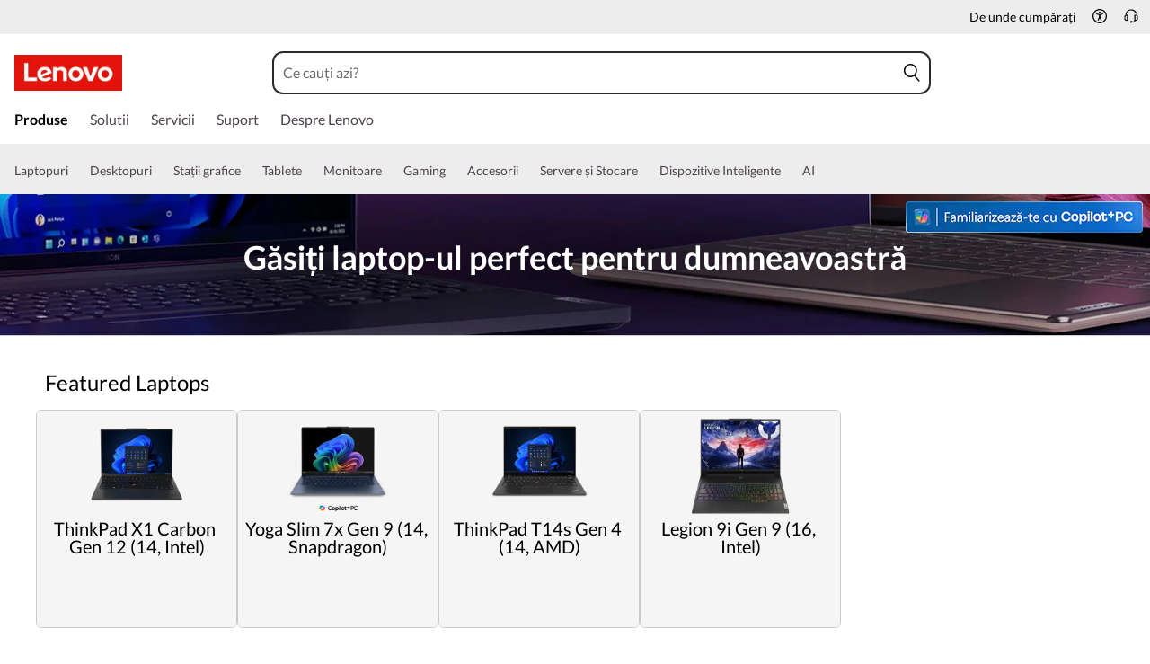

--- FILE ---
content_type: application/javascript; charset=utf-8
request_url: https://j1-ofp.static.pub/SystemFragment/adobe/splitter.adobe.js
body_size: 1014
content:
!function(t,e){"object"==typeof exports&&"object"==typeof module?module.exports=e():"function"==typeof define&&define.amd?define([],e):"object"==typeof exports?exports._splitter_adobe_tool=e():t._splitter_adobe_tool=e()}(window,(function(){return function(t){var e={};function o(n){if(e[n])return e[n].exports;var a=e[n]={i:n,l:!1,exports:{}};return t[n].call(a.exports,a,a.exports,o),a.l=!0,a.exports}return o.m=t,o.c=e,o.d=function(t,e,n){o.o(t,e)||Object.defineProperty(t,e,{enumerable:!0,get:n})},o.r=function(t){"undefined"!=typeof Symbol&&Symbol.toStringTag&&Object.defineProperty(t,Symbol.toStringTag,{value:"Module"}),Object.defineProperty(t,"__esModule",{value:!0})},o.t=function(t,e){if(1&e&&(t=o(t)),8&e)return t;if(4&e&&"object"==typeof t&&t&&t.__esModule)return t;var n=Object.create(null);if(o.r(n),Object.defineProperty(n,"default",{enumerable:!0,value:t}),2&e&&"string"!=typeof t)for(var a in t)o.d(n,a,function(e){return t[e]}.bind(null,a));return n},o.n=function(t){var e=t&&t.__esModule?function(){return t.default}:function(){return t};return o.d(e,"a",e),e},o.o=function(t,e){return Object.prototype.hasOwnProperty.call(t,e)},o.p="",o(o.s="Zwri")}({Zwri:function(t,e,o){"use strict";o.r(e);var n={instance:{$adobe:flash_fe_core_tool.$adobe,$coreMethods:flash_fe_core_tool.$util.$coreMethods,$cookie:flash_fe_core_tool.$util.$cookie,$domain:flash_fe_core_tool.$domain},data:{pageType:flash_fe_core_tool.$util.$coreMethods.getMetaContent("adobeParam"),layout:"undefined"==$(".splitterComp").parents('[tag="layout"][type="2"]').attr("layoutname")?"":$(".splitterComp").parents('[tag="layout"][type="2"]').attr("layoutname")},setData:function(t){this.data.rootContainer=t},registerEvent:function(){var t=this;$(".splitterComp").parents('[tag="layout"][type="2"]').attr("layoutname");$(document).on("click",".featureLink",(function(e){var o={custom:"".concat(t.data.pageType," Page : splitter | Link : Learn More"),productID:"".concat($(this).attr("productid")),layouts:"".concat(t.data.layout),Image:"",Hyperlink:"".concat($(this).attr("href"))};n.instance.$cookie.setCookie("adobe_customInteraction",JSON.stringify(o),n.instance.$domain.getDomain(5,!0))})),$(document).on("click",".ca-links-container .ca-link",(function(e){var o={custom:"".concat(t.data.pageType," Page : splitter | Link :  ").concat($(this).text()),productID:"".concat($(this).parents(".ca-lenovo-promotional-widget").attr(".data-widget-item-sku")),layouts:"".concat(t.data.layout),Image:""};window.lmd=Object.assign({},n.instance.$adobe._lmd,o),n.instance.$adobe.doit("CustomInteraction")})),$(document).on("click",".catContent .lazy_href",(function(e){var o={custom:"".concat(t.data.pageType," Page : splitter | Link : ").concat($(this).text()),productID:"",layouts:"".concat(t.data.layout),Image:"",Hyperlink:"".concat($(this).attr("href"))};n.instance.$cookie.setCookie("adobe_customInteraction",JSON.stringify(o),n.instance.$domain.getDomain(5,!0))})),$(document).on("click",".catContentm .lazy_href",(function(e){var o={custom:"".concat(t.data.pageType," Page : splitter | Link : ").concat($(this).text()),productID:"",layouts:"".concat(t.data.layout),Image:"",Hyperlink:"".concat($(this).attr("href"))};n.instance.$cookie.setCookie("adobe_customInteraction",JSON.stringify(o),n.instance.$domain.getDomain(5,!0))}))},handleList:function(t,e,o,a,i,c,r,s,u){var l={custom:"".concat(this.data.pageType," Page : splitter | ").concat(s," : ").concat(e),productID:"".concat(r),layouts:"".concat(this.data.layout),Image:"".concat(u),Hyperlink:"".concat(c)},d=c.substr(c.indexOf("//")+2,c.indexOf("com")-5),f=location.host;"/"!==c[0]&&d!==f?(window.lmd=Object.assign({},n.instance.$adobe._lmd,l),n.instance.$adobe.doit("CustomInteraction")):n.instance.$cookie.setCookie("adobe_customInteraction",JSON.stringify(l),n.instance.$domain.getDomain(5,!0))},init:function(){this.registerEvent()}};e.default=n}}).default}));



--- FILE ---
content_type: image/svg+xml
request_url: https://p1-ofp.static.pub/ShareResource/flag/romania-flag.775f05c2a10883c8.svg
body_size: 312
content:
<?xml version="1.0" encoding="utf-8"?>
<!-- Generator: Adobe Illustrator 25.2.3, SVG Export Plug-In . SVG Version: 6.00 Build 0)  -->
<svg version="1.1" id="Layer_1" xmlns="http://www.w3.org/2000/svg" xmlns:xlink="http://www.w3.org/1999/xlink" x="0px" y="0px"
	 viewBox="0 0 30 30" style="enable-background:new 0 0 30 30;" xml:space="preserve">
<style type="text/css">
	.st0{fill:#010101;}
	.st1{fill:#3959A8;}
	.st2{fill:#EE2133;}
	.st3{fill:#FEE602;}
</style>
<g>
	<path class="st0" d="M29.9,15.1c0,8.3-6.7,15-15,15c-8.3,0-15-6.7-15-15c0-8.3,6.7-15,15-15C23.2,0.1,29.9,6.8,29.9,15.1z"/>
	<g>
		<path class="st1" d="M0.1,15.1c0,6,3.5,11.1,8.6,13.4V1.6C3.7,4,0.1,9.1,0.1,15.1z"/>
		<path class="st2" d="M29.7,15.1c0-6-3.5-11.1-8.6-13.4v26.8C26.1,26.2,29.7,21,29.7,15.1z"/>
		<path class="st3" d="M14.9,0.3c-2.2,0-4.3,0.5-6.2,1.3v26.8c1.9,0.9,4,1.3,6.2,1.3c2.2,0,4.3-0.5,6.2-1.3V1.6
			C19.2,0.8,17.1,0.3,14.9,0.3z"/>
	</g>
</g>
</svg>


--- FILE ---
content_type: image/svg+xml
request_url: https://p3-ofp.static.pub/fes/cms/2022/06/21/sbkbs2y2bysg4c8udrcg0110nd9zym182838.svg
body_size: 7665
content:
<?xml version="1.0" encoding="utf-8"?>
<!-- Generator: Adobe Illustrator 26.0.3, SVG Export Plug-In . SVG Version: 6.00 Build 0)  -->
<svg version="1.1" id="图层_1" xmlns="http://www.w3.org/2000/svg" xmlns:xlink="http://www.w3.org/1999/xlink" x="0px" y="0px"
	 viewBox="0 0 500 500" style="enable-background:new 0 0 500 500;" xml:space="preserve">
<style type="text/css">
	.st0{fill:#FFFFFF;}
	.st1{fill:#0064DF;}
	.st2{fill:#294E95;}
</style>
<symbol  id="RSS" viewBox="-9.82 -9.82 19.64 19.64">
	<path id="circle_00000118357517275862793220000016748092223271017103_" class="st0" d="M-4.56-7.19c0-1.45-1.18-2.63-2.63-2.63
		c-1.45,0-2.63,1.17-2.63,2.63c0,1.45,1.18,2.64,2.63,2.64C-5.74-4.56-4.56-5.74-4.56-7.19z"/>
	<path class="st0" d="M3.08-9.67h-3.46c-0.04,2.47-1.02,4.78-2.76,6.53c-1.74,1.75-4.05,2.73-6.5,2.77v3.45
		C-2.67,2.98,2.99-2.69,3.08-9.67L3.08-9.67z"/>
	<path class="st0" d="M9.82-9.67H6.36C6.27-0.87-0.86,6.28-9.64,6.37v3.45C1.05,9.73,9.72,1.03,9.82-9.67L9.82-9.67z"/>
</symbol>
<circle class="st2" cx="250" cy="250" r="228.5"/>
<use xlink:href="#RSS"  width="19.64" height="19.64" id="XMLID_00000127010390610154491570000010567159075300017321_" x="-9.82" y="-9.82" transform="matrix(14.8675 0 0 -14.8649 250.0036 250.0073)" style="display:none;overflow:visible;"/>
<image style="display:none;overflow:visible;" width="500" height="500" xlink:href="[data-uri]
bWFnZVJlYWR5ccllPAAAAyVpVFh0WE1MOmNvbS5hZG9iZS54bXAAAAAAADw/eHBhY2tldCBiZWdp
bj0i77u/IiBpZD0iVzVNME1wQ2VoaUh6cmVTek5UY3prYzlkIj8+IDx4OnhtcG1ldGEgeG1sbnM6
eD0iYWRvYmU6bnM6bWV0YS8iIHg6eG1wdGs9IkFkb2JlIFhNUCBDb3JlIDcuMS1jMDAwIDc5LmIw
ZjhiZTkwLCAyMDIxLzEyLzE1LTIxOjI1OjE1ICAgICAgICAiPiA8cmRmOlJERiB4bWxuczpyZGY9
Imh0dHA6Ly93d3cudzMub3JnLzE5OTkvMDIvMjItcmRmLXN5bnRheC1ucyMiPiA8cmRmOkRlc2Ny
aXB0aW9uIHJkZjphYm91dD0iIiB4bWxuczp4bXA9Imh0dHA6Ly9ucy5hZG9iZS5jb20veGFwLzEu
MC8iIHhtbG5zOnhtcE1NPSJodHRwOi8vbnMuYWRvYmUuY29tL3hhcC8xLjAvbW0vIiB4bWxuczpz
dFJlZj0iaHR0cDovL25zLmFkb2JlLmNvbS94YXAvMS4wL3NUeXBlL1Jlc291cmNlUmVmIyIgeG1w
OkNyZWF0b3JUb29sPSJBZG9iZSBQaG90b3Nob3AgMjMuMiAoV2luZG93cykiIHhtcE1NOkluc3Rh
bmNlSUQ9InhtcC5paWQ6RThGQkZDRDdGMTBCMTFFQzhEMjhERjBCQjFCRTE4NTIiIHhtcE1NOkRv
Y3VtZW50SUQ9InhtcC5kaWQ6RThGQkZDRDhGMTBCMTFFQzhEMjhERjBCQjFCRTE4NTIiPiA8eG1w
TU06RGVyaXZlZEZyb20gc3RSZWY6aW5zdGFuY2VJRD0ieG1wLmlpZDpFOEZCRkNENUYxMEIxMUVD
OEQyOERGMEJCMUJFMTg1MiIgc3RSZWY6ZG9jdW1lbnRJRD0ieG1wLmRpZDpFOEZCRkNENkYxMEIx
MUVDOEQyOERGMEJCMUJFMTg1MiIvPiA8L3JkZjpEZXNjcmlwdGlvbj4gPC9yZGY6UkRGPiA8L3g6
eG1wbWV0YT4gPD94cGFja2V0IGVuZD0iciI/PvehDhoAABjJSURBVHja7N3tcdvG2gbgdSb/j1JB
4ApMVxC4gsgVmK4gUgWSK5BTgZgKJFcgugLZFZip4OhUoJdrLl9R35TED+DZ65rByMdzJgkWEG48
u4vdV5eXlwkA6LdfNAEACHQAQKADAAIdABDoACDQAQCBDgAIdABAoAOAQAcABDoAINABAIEOAAId
ABDoAIBABwAEOgAIdABAoAMAAh0AEOgAINABAIEOAAh0AECgA4BABwAEOgAg0AEAgQ4AAh0AEOgA
gEAHAAQ6AAh0AECgAwACHQAQ6AAg0AEAgQ4ACHQAQKADgEAHAAQ6ACDQAQCBDgAIdAAQ6ACAQAcA
BDoAINABQKADAAIdABDoAIBABwCBDgAIdABAoAMAAh0ABDoAINABAIEOAAh0ABDoAIBABwAEOgAg
0AFAoAMAAh0AEOgAgEAHAIEOAAh0AECgAwACHQAEOgAg0AEAgQ4ACHQAEOgAgEAHAAQ6ACDQAUCg
AwACHQAQ6ACAQAcAga4JAECgAwACHQAQ6ACAQAcAgQ4ACHQAQKADAAIdAAQ6ACDQAQCBDgAIdAAQ
6ACAQAcABDoAINABQKADAAIdABDoAIBABwCBTgQ7mgAgtl81QRX2psfBEv+/STlu/t2/C//72/S4
eOD/D4BAZ8uacjzHYtB/vfF3gh9AoNMTg4U/t4/0AMyr/nngjzUfgEAnRg/ARQn4ediPVfYAAp3+
2blR2S+O+Y9L2M+rehU9gECnh9p0uxt/UsL9+0LgX2gqoFavLi8vtUJ8h2m5We599+2OkAdQoUPP
DNL1yXmpBPvX8nOsiQCBDv3UluNgoYpfDHnd9IBAhx5X8XsLAf9FBQ/0naVfEfCz6v1seuQJJScl
7BtNAwh06K/d6XE0PX6U46j8HYBAh55qSrWeq/b/lp/DZLMbQKBDb+2USv24hPtZ0jUPCHTovTZd
dc2fC3dAoEP/DYQ7INAhdrgPkzF3QKBD78N9PuaeJ9SZLQ8IdOi53XQ1W/4o3V6iFkCgQ4/k7vc8
xn6ersbbdckDAh16bD7enqv23DXfahJAoEO/DdPs2/YfqnZAoEP/NelqlvxxMtYOCHTotZ1StZ+X
yn2oSQCBDv3Wlmpddzwg0CGAJl11xx8lq9EBAh16bf7pm3F2QKBDEMN0Nc7eag4Q6EC/tSXUBTsI
dCBYsA81Bwh0oP/BPp8ZL9hBoAM91ywEe6s5QKAD/Q92Y+wg0IEgWsEOAh2IF+wnyQI1INCB3ttN
VwvUCHYQ6EDPDdNsgZrDZK14EOhAr+UgPyjBPtQcINCBfmvSrAs+B3urOUCgA/2WN305S8bXQaAD
IQzT1fg6INCBHpuPr1txDgQ6EECTfL8OAh0II3+/nrvh9zQFCHSg33I3/FEJ9oHmAIEO9NughPpR
sigNCHSg9/aSb9dBoAMhNGk2aU61DgIdCFKt50/cdjUFCHSg33KFflIO1ToIdKDn5p+4tZoC1ufV
5eWlVoivfeRh+uaOCsrDl3X4PD0+TY8LTQECnc1r0tWqYIt/nr8ILP4dPGYyPd5Pj2+aAgQ63ZTD
fbDw8/cS9INkDJXbcqV+qBlAoNM/7ULYv1kIe+o1nh4fS9UOCHQCBH1TQn6QjN/X5qKE+qmmAIFO
PIOFSl7I18GEORDoVFTJ53D/I1113xPLt1KtmzAHAp2KNCXY5wHfaJIQcoW+Pz1GmgIEOnUa3Ah4
FXy/jUqw64IHgU7lcqj/ma666umf3PWev1mfaAoQ6JA1CwFvw5B+MQseBDrca3ch3HXN94OFaECg
g3AP4rRU68bVQaCDcO85n7aBQIcnGSZj7l1lXB0EOjzZTgn3D8ls+a7Jn7V91gwg0OGpBiXYh0mX
fFeMSrUOAh14lnnV3mqKrcvj6e+SyXIIdOAFmulxkEyk27ZJmi1CY7IcAh14kZ0S6gfJuvLbclFC
fawpqM0vmgBWGiaj6fE6zbp/hcp2XqrO0mw4BAQ68GLjEuqvk13DtuE4WVWOyuhyh81VjnvT469k
nH2T8suUGfAIdECwB2C5WAQ6sFbDZALdpvisjfCMocP2jNJsjD1XjxPNsVZ5QaAzL0+o0AEVewwX
pVL3rToCHVi7w2SMXaiDQIcQTJ4T6vAkxtChu4GTK/U8xm43sfW8MOUxdVvjokIHNqqZHkcCaC3y
pMSRZkCFDmzCJM3WKNdNvHp5VbmhZkCgA5s0nh5vk4VShDoIdAhhlGbj6580hVCHzBg69F9TwqjV
FCthTB0VOrAVkzQbW89j7LrhVeoIdKDn8iYkPnMT6lRKlzvENCihNNAUL6L7HRU6sFX507Y8G96k
OZU6KnQgiCaZNPdSeY7CWDOgQge2aVICaT+ZNPdcJ8nwBSp0QLUegg1dUKEDnazWeZr5hi4qdVTo
QKeYCf/8Sv11MnyBCh3oiPlMeN+tP69St089KnSgc9o0m/glpJ72QvROpY4KHeiScZp1I59qiqXN
hyxAoAOdkivNvB68CXPL2xXqCHSgq/KYeh5bn2iKpQynx6FmYNuModfzwPnwQFX2/cbfje/5M3XZ
KdXnrqZYinXfEeisXa4eDl74z8jBP19Q4+uNsBf67h9m3iYLzyDQ6fkDeR74k+nxbwn5SdJtG0Wb
zIJf9vfAanIIdMJWWOPygPtefnrY9VOTrGm+DJ+zIdAJG+iPhfxYJd8buUI/SrYUXSbU32oGNulX
TcCWtOn6BiGT8hD8uhD2dE+uOj+WF7EjzXGv+TfqHzUFKnSiV+jLBEcO9i8q+E6/lBlXf1j+pt/S
umyE79DpqhwS80U7fpTjKPmEqkvyi5YJYA87SraqRaDDNc302CsV4WX5OVQdbt03of6ok3L/gkCH
O8yr9/+m2c5Xex6aW5OHR/IEsJGmuNNOMjSBQIeltGnWtZm75c9LuHt4bl6eAPZJM9zJRi4IdHjG
g/OoVO665TfvMJnZfZ/d8rIJAh2e8QCdT6o7TiYnbcooWVjlPibJIdDhBXZKpX5Wwl2X/PqNhfq9
jKcj0GEFmnTVJa9qX6/5DPiJprj1gnmmGRDosDrzqv08Wcp0naFuB7Lb5nM9QKDDih+u80/gDpPu
0FWzA9nd8tCPhZIQ6LAGOcgP0lV3fKNJhPqauc8Q6LBmw2R2/LpC/VRTXHuJPNEMCHTYTLCflUOw
rybU3yeryi0yno5Ahw1qBftKfRTq1+y5rxDoINiFegy+T0egwxaD3U5aQn1VjKcj0GGL8mdH88lz
gl2or+JF0XrvCHTYomGaLVBzmHSbCvWXyZ9ODjQDAh22Z/4du5Xnnh/qY83w8z6y1SoCHTqgKQ/k
M5XWk+VP2iw+M7tvDjUDAh26oS3V+lHSDb8sK8pdOUi+pECgQ6fkSU554txQUwj1Jzr2MohAh26Z
j4vmbvhGcywd6rXvp96USh0EOnRMW6r1Q00h1JdkFTkEOnTYfDa8SXMP+ybUf9L1jkCHDhukq2/X
eTjU9ytvgybpekegg2o9gFGafadeM13vCHRQrYcJ9c+Vt4FtVhHo0KNq3Uz4++2nupeIteAMAh16
pC3V+q6muDfUa/5G/cALHwId+mO+laZV5m6bf842qbgNrPWOQIeeyROhrAl/d6i/T/V+ztYmKw8i
0KF3BiXUPcCvy93uNc9813uDQIcemi8da5bzdafT41PF94T7AYEOPZW74M9VZtcclmCv0TD5Nh2B
Dr2Vu+B/JOPqi3LXe60z31XpCHTosZ1SqQ81xU8XJdRrnCSXX+z23AIIdOg34+pXap4kd5AMwwh0
TQC9l6uzEw/0n/JYeo3Lw+4km7cIdE0AIeRV5c6E+k95JblxpS925lUIdCAAk+Wu1LrojOEXgQ4E
sVMq9bbydpivJFebfN3tASDQgWChPqy8HcapzkVnVOkCHQjmWKj/XHSmtu/Tm+Qztiq9ury81Arx
5Yf6hxt/N0gmUNUiz/rer/j8c8DVtrpeHnJ4nerdvEagU7X2jj+/KQ9B4d9/o1T3RiZ5XPmksnPO
ww2Hbn2BDveF/jzg35TKx4xqod4XNQ5B5Cp94tYX6PCUoJ+H/EDIC/WOmi+X27jeCHR4Wsjn44/k
EyoP+W7dl2eqdAQ6vDzg/1TBC/Uty5911TQLPC+H+94tL9BhHXLX526p3neTCXdCffP331llL5bv
Up3L4Qp02LDdUrkLd6G+KTnMzys633EJdQQ6CHehHs5hqmuHMlW6QIetGS6EO0J9HfJmNo0qHYEO
m9Gkq9XuGs2xNjWuKNemuma9q9IFOnRGrtb/Sj6FW5ePpVqvSU2z3lXpAh06WbUfJGPtQv3laltw
RpUu0KGzD+O9UrULdg/956pprXdVukCHzgf7sAR7ozle7KI89GvaevQk1TMBU5Uu0KEXcrAfCPaV
hHpNW3Dm+6WWbVZV6QH9ogkIaFSC6FOyH/RLzFdUq2UoYzI9/q7kXFsvvCp06GMoGWN/mdrWAs9V
eg3LwuYXXzuxCXTonVyN5G74oaZ4lpq+Uc/Vay3fptuJLRBd7tRiUqqRt8lkoOfYq+hlKN8fp5Wc
64FbW4UOfZfDKS8oohv+afILUQ0z35tUxwS52iY+qtAhoFF5kH3WFE9SyyS5Sapjgtx8jgkqdAih
LdX6QFMs5Vup1GsIuxpWkJuUl1tU6NB74xJQnzTFUgblBSi6i0ruifzCMnRbq9AhYlgdq9aXUsua
73mYoQ1+jrX0uqjQoSLfVOtLq2WYooZ7YZDsYCjQIajDNFsac6Ip7pXHmI9T/Ely41THp44f3NL9
pssdlgutXU1xrxoWnWmmx48KrqWFZlToEFaeGPW+BJZvde+2V8ELTw65UQXXcuh2VqFDDfI440my
qcV9Lz5vg1d3NVTp+Tr+5nZWoUN08wlzp5rilvnQRPQq/XMF11GVLtChmko0d8GbBX9bm2aTCSOr
YUtek+MEOlQlB9fHZFz9przZR+RP2fL1jr4kbH4xa9zKAh1qMkqzT9uE+nXRu94/V3DN/3IbC3So
TR5Xf53q2IFsWblCP1Sl99rQbdw/ZrnDavhe/bbIW63m6/0jxV5Up5alfVXowK2q7b0H4DXHwa93
9Crd5DiBDlXLVY091meid71Hf3lrk8lxAh0qt1+Cndms96ihMKkg1Idu4f4whg7rfRgea4afG5u8
C3pu+WUl8upx+aXltVtYhQ61G6nUf2oDV3rRq/Qm2VZVoANCfUHeOz3qjHCT4xDoINSrkcP8IOi5
5U/zxoGvnU8xBTog1K/J26xGXRY2cpW+I9QFOiDUbzoKel55B75J4Oum212gA0L9mjbFnSAXeQe+
3RR7VTyBDjw71EcVn/9B0HDIVXrkTVt0uwt04A41r5PdpNl4ejQXwa/pn35tu83CMrBdZ6nO73xz
+OXNWyYBX1YiLzTzW7JdsAoduFPe0KXGrVejfsaWX1BOA1833e4CHXigUn1XadUzTDHXef8n8DXT
7d5hutyhG/L32WepvpnEuZp9H/C8fqS4m9LodlehAw/I3e77FZ537sJtVem9u2YIdOABo1TnXuoH
Qa9lVLrdO0qXO3RPjTPf8zyCcbBzOglczb7ya6pCBx6Xx5QnqvTe+xL4eul2F+jAEi5SzIliD2lT
vF6JUYo7eUy3u0AHllTjJDlj6f16AaNjjKFDt0Ueh71LtLH0/DniedBr9TbVuSiSCh14lrzme03f
/P4V7Hxy4E2CXivj6AIdeILaxtNzSDTBzunvoNfKOLpAB55onOr6Pj3aWHrUtd3zcII90jvEGDqb
sFN++R8ySfV9qvXUNjxPcZcTvel1sPvhfInfgT6qeRvgzvlVE7CGt/Z2erwpf37qQyw/xPO44/dS
mY416U8X5eF5Vsn5DqfHYaDz+SdooP8h0FXoxJLHPf8sP9fRBZe7LL+Un7VvCnE0PfYqeYH5LdD5
NCnmPunRrpNAp0r5AXWwxhC/z6hUO7VW7jV1vUfrzo3a7e7ztY4wKY6natOs2zdXG8O0+Ukxw/Lv
Py9/rs28670G0T5h+yfwMwGBTs8q8rPUnY1DcqVzXIK9tgfKOMWdOX3zGke6tlGv2R8ejwKdfsgV
+GGpyLv4cB2Ul4yTVM8M8Gw/1TGf4EOgc5mkmF3TKnSBTk9+UXMF3IfvgndTXd3wORw+VXCewxTr
W+eI3e47Ql2g022HpfLtU9WbHyzHpVqvYcGLz6mOb/cjvaRF7XYX6AKdjobiSer3al275WVkUMH1
qmGCXKTJcZOgL2HG0QU6HQzzsxRj04VBJaE+TvE/4WuSyXF9+H1DoCMAvaCo0h8VaXLcl6DFgFAX
6HSkAopazc6HECKH+iTFX35z0wsYrdM4xfxCofUoFeh0I/CiTyI7Dl5BfKrgPo30UjYOeI2Mowt0
tvyQrGXyWPRznVQQ6pH2347Y7a7Lfcus5V63XLUOKzvnvLDHuxSzyzO/tPxIsXtbomyr2qSYm7VE
2/ZWhU4v7KU610KfLxkbUX5J+Tv49YvS7T5JVo1DoLOiUDuo+Px3A7/MfE6xl4SNNNt9HPD6vPF4
FehsVq5Qdypvg7yveKNK7+XLaJTr9jXo9UGgsyF7ful+2imhHtEo+LWL0u0esUJvPVoEOpsLsQPN
cC0YIj6AJsFDPUq3e+5NiTiOrmAQ6GzAQdLVflPUKj3yJ2yRut3HQa8PAp01yg/APc1w58NnGLRK
Hwe+bm2Q84g4jm5inEBnzf7SBNW1TeQqPcoiMyp0VsbCMnWoYcGRl3oX9OGar3sT9fkV5DzOA4bg
q4QKnbWItLHFunwIel5/B7+vVemqdAR6VXS3P24Y9KVnlOIuNBOl2/27QEegs4zGL1d1Fd+iHOan
Qa9Xq0Lv9HMHgY6QUvGt2D+BX1YjBMckxetFsZWqQEdIeflZUwU4cc1U6Sp0gU6/tZpAe6W4k+Oi
VILRxtFzoJuIK9ARTtpsDYyjq9A3zdwdgY5fqK2KusrVJGho7AS5zyOu6d54nAh0hJOXoPWIOjku
QpV+keLNcxDoAh2/UNpsTaJ2u0cZR5+4Lgh0BLoqfdkqMGKot0HOI9pGLZ4/Ah2/UFsXeXbul6DX
yzi6549A1wRQlXHQ84oQ6BPXBYEOPCU0Is6ojjBeG/G6+BZdoLMCjSZQVdzji2vWWeNg16X1OBHo
vNyFJuAeESfGRQn0idsTgY5AX51vFZxfxPsjQjX4b7Br4tM1gQ6o0qus0qO9TBpDF+jAmn0NeE4R
VkaceMlCoFPDw0G7rc444Dk1KnQEOoKJ2tptEvA8W/ef6yLQicrbvodpbVW6BWYQ6IT0rybwEvSA
iOPojXtQhS7QEU5k390fKvQt+59fQwQ6N401gTarLNDfuC6d87vHikBnNU41wdIuKnwJina+O0Hu
w0gajxaBzmp81QSq84ruj1aFjkBHhc6XCs/ZDl8qdC9ZAp2emCRj6cs+RE8rvT+i8ekaAp2w/tEE
jzpNdW5oE7FCbwQ6Ap2oRsnua4/5u+JzHwt01qzVBAIdgbWpQKt5IlK0ajDCZ1ImsyLQuddnVfq9
PlV+/tFWFFShI9AJ7UKVfm91Pq68DezB3c3f10hajxqBjipddS48nirCLHffoiPQefTBva8Z/t9I
df6TNgCBjhDzcqNKV6W7Hgh0tuWjB4Y2uME4uuuxTn/4FRPorMekBFqt8lwCS+ICAp0QTkuw1ViJ
6mq/Ldp3zwOXFIFOTfYrq1Qn0+Ody14Fn64h0KnOx1THJzL54fjeQ/LBlx26xadrCHSeHHTvgj88
ajhHgX7df1zSTmk1gUBH4Dk3nsMYOgKd6kM90ph6DvG3wrzKCh0EOtWHeh5njjD7fVxeUASVQAeB
TrX2U78nkH0qYW4CHH2mZwmBzkrkrve3qV/LxE7Kf/Ohy0cA/9MECHRWGZDvelCtX5Sq/LWqhqLR
BAh0uLtaf11Cs2vBPlKVr0yklyGBjkCHB6rgww4F+6j8t3xMJnSt8hoDAp3Kgv23EqbjDVeQ+wv/
bkEOULy6vLzUCrxUMz1202yLxN0V/7PzC8OX8tP4OIBAZ4PyKl3t9Pi9/LlJj49pXpTAzlX3vyXA
x5oSQKADQDWMoQOAQAcABDoAINABAIEOAAIdABDoAIBABwAEOgAIdABAoAMAAh0AEOgAINABAIEO
AAh0AECgA4BABwAEOgAg0AEAgQ4AAh0AEOgAgEAHAAQ6AAh0AECgAwACHQAQ6AAg0AEAgQ4ACHQA
QKADgEAHAAQ6ACDQAQCBDgACHQAQ6ACAQAcABDoACHQAQKADAAIdABDoAIBABwCBDgAIdABAoAMA
Ah0ABDoAINABAIEOAAh0ABDoAIBABwAEOgAg0AFAoAMAAh0AEOgAgEAHAIEOAAh0AECgAwACHQAE
OgAg0AEAgQ4ACHQAEOgAgEAHAAQ6ACDQAUCgAwACHQAQ6ACAQAcAgQ4ACHQAQKADAAIdAAQ6ACDQ
AQCBDgAIdABAoAOAQAcABDoAINABAIEOAAIdABDoAIBABwAEOgAIdABAoAMAAh0AuO3/BBgAsAIm
aANcp3oAAAAASUVORK5CYII=" transform="matrix(0.944 0 0 0.944 0 14)">
</image>
<g>
	<circle class="st0" cx="173" cy="250" r="73"/>
	<circle class="st0" cx="327" cy="250" r="73"/>
</g>
</svg>


--- FILE ---
content_type: application/x-javascript;charset=utf-8
request_url: https://openapi.lenovo.com/ro/ro/dict/pquery
body_size: -138
content:
{"xrid":"ac441cb6bee09bbd7a37029de7876a34","data":null,"msg":"Successful operation","params":{},"status":200,"timecost":1}


--- FILE ---
content_type: application/javascript; charset=utf-8
request_url: https://j1-ofp.static.pub/t_/en/version/js/749663815c7ca8e1002d1cdc2e15d3b8.js
body_size: 24661
content:
!function(e,l){"object"==typeof exports&&"undefined"!=typeof module?module.exports=l(require("pinia"),require("vue")):"function"==typeof define&&define.amd?define(["pinia","vue"],l):(e="undefined"!=typeof globalThis?globalThis:e||self).LeOfp2cCommonHeader=l(e.Pinia,e.Vue3)}(this,function(e,l){"use strict";var t=Object.defineProperty,o=Object.defineProperties,n=Object.getOwnPropertyDescriptors,a=Object.getOwnPropertySymbols,r=Object.prototype.hasOwnProperty,i=Object.prototype.propertyIsEnumerable,u=(e,l,o)=>l in e?t(e,l,{enumerable:!0,configurable:!0,writable:!0,value:o}):e[l]=o,s=(e,l,t)=>new Promise((o,n)=>{var a=e=>{try{i(t.next(e))}catch(l){n(l)}},r=e=>{try{i(t.throw(e))}catch(l){n(l)}},i=e=>e.done?o(e.value):Promise.resolve(e.value).then(a,r);i((t=t.apply(e,l)).next())});const c=(e,l,t)=>{const{transData:o}=t.ctx.appContext.config.globalProperties,n=l.oldValue,a=l.value;let r=o.rbkeyConfig?o.rbkeyConfig[a]:"";if(l.arg){const e=l.arg[a];e&&Object.keys(e).forEach(l=>{r=r.replace(l,e[l])})}e.innerHTML!=r&&(e.innerHTML=r),n!=a&&e.setAttribute("data-tkey",a)},d={ssrRender:()=>null,mounted(e,l,t){c(e,l,t)},beforeUpdate(e,l,t){c(e,l,t)},getSSRProps:e=>({"t-k":e.value,"data-tkey":e.value})},v={contactDropdownList:[],contactActiveDropdownList:[],displayDirObj:{},displayEspot:[],espotMap:{},espotNavIdMap:{},WEEKDAYS:["Sun","Mon","Tue","Wed","Thu","Fri","Sat"],UTILITY_MAP:{Others:0,Account:1,Rewards:2,Contact:3,Location:4,Compare:5,WishList:6,Cart:7,Store:8,Loyalty:9,RR:10,Exit:11},LEVEL_NAME:["first","second","third","fourth"],NODE_TYPE:{Menu:17,UtilityMenu:18,Utility:19,Espot:20,Segment:21,LastLevelMenu:22},KEYBOARD:{tab:9,enter:13,esc:27,space:32,left:37,up:38,right:39,down:40},storeSelectorIdList:{smb:[],edu:[]},adobeIntervalTime:5e3,adobeIntervalTimes:24},{WEEKDAYS:f}=v;const p=e=>{var l,t,o;if(void 0!==globalThis.window&&(null==(o=null==(t=null==(l=null==globalThis?void 0:globalThis.flash_fe_core_tool)?void 0:l.$util)?void 0:t.$coreMethods)?void 0:o.decodeData))return globalThis.flash_fe_core_tool.$util.$coreMethods.decodeData(e);let n=JSON.stringify(e);try{let e=n.replace(/"t_id":\s*"([^"]*)"/g,(e,l)=>{let t=l;return(e=>{try{return decodeURIComponent(e)!==e}catch(l){return console.log("Error occurred while decoding the string."),null}})(l)&&(t=decodeURIComponent(l),t=t.replace(/\n/g,"[newline]"),t.includes('"')&&(t=t.replace(/"/g,'\\"'))),`"t_id": "${t}"`});e=e.replace(/\[newline\]/g,"\\n");const l=function(e){return e.replace(/[\u0000-\u001F]/g,e=>{switch(e){case"\n":return"\\n";case"\t":return"\\t";case"\r":return"\\r";case"\b":return"\\b";case"\f":return"\\f";default:return`\\u${e.charCodeAt(0).toString(16).padStart(4,"0")}`}})}(e);return JSON.parse(l)}catch(a){return console.error("Error processing JSON string:",a),e}},_=e=>{let l=e;if(!l)return!1;const t=new Date,o=null==f?void 0:f[t.getUTCDay()],n=null==l?void 0:l[o];if(!n)return!1;const a=e=>{const l=e.split(":");return 60*Number(l[0])+Number(l[1])},r=60*t.getUTCHours()+t.getUTCMinutes();for(let i of n){const e=(null==i?void 0:i.cmsStartTime)||"00:00",l=(null==i?void 0:i.cmsEndTime)||"00:00",t=a(e),o=a(l);if(r>=t&&r<o)return!0}return!1},y=e=>new Promise((l,t)=>{let o=document.createElement("link");o.rel="stylesheet",o.href=e,document.body.appendChild(o),o.onload=()=>{l()},o.onerror=()=>{t()}});class h{constructor(){this.app=null,this.id=""}init(t,o){!function(){const e=globalThis.navigator.userAgent;function l(){return e.match(/versionCode_.+?\//)?e.match(/versionCode_.+?\//)[0].match(/\d+/)[0]:0}const t=!!e.match(/\(i[^;]+;( U;)? CPU.+Mac OS X/),o=e.indexOf("Android")>-1||e.indexOf("Linux")>-1;flash_fe_core_tool.$util.$coreMethods.isApp()&&(t&&l()>207||o&&l())}(),this.app=function(t,o,n=!1){const a=l.createSSRApp(t);let r=p;a.config.globalProperties.transData=r(n?o:o.data),a.config.globalProperties.rbkeyConfig=a.config.globalProperties.transData.rbkeyConfig;const i=e.createPinia();return a.use(i),a.use(m),a.directive("t",d),a}(t,o),this.id=(null==o?void 0:o.id)?`div[id="${null==o?void 0:o.id}"]`:'div[id="app"]',this.app.mount(document.querySelector(this.id))}unmount(){this.app.unmount(),this.app=null,this.id=""}setId(e){flash_fe_core_tool.$event_publisher.broadcast("setId",e)}}const m={install(e){e.config.globalProperties.$translate=e=>window.translate(e)}};const g=()=>{const{proxy:{transData:e}}=l.getCurrentInstance(),t=l.computed(()=>(null==e?void 0:e.requestApiData)||[]),o=l.ref({SearchBar:null==e?void 0:e.SearchBar,Tier1:null==e?void 0:e.Tier1,decorateInstanceId:null==e?void 0:e.decorateInstanceId,headerType:null==e?void 0:e.headerType,countryImage:null==e?void 0:e.countryImage});return{requestApiData:t,rbkeyConfig:l.computed(()=>(null==e?void 0:e.rbkeyConfig)||{}),configData:o}},b=(()=>{if(!globalThis.flash_fe_core_tool)return{};const{jsonp:e,post:l}=flash_fe_core_tool.$http,{getRequestPrefix:t}=flash_fe_core_tool.$util.$coreMethods;return{jsonp:e,post:l,prefix:t()}})(),k={getDictInfo:e=>(null==b?void 0:b.jsonp)?b.jsonp(b.prefix+"/dict/getdictinfo",e):Promise.resolve({}),getUserInfoApi:()=>(null==b?void 0:b.jsonp)?b.jsonp(b.prefix+"/v1/profile"):Promise.resolve({}),getWLHInfo:()=>(null==b?void 0:b.jsonp)?b.jsonp(b.prefix+"/v1/home/getMastheadloyalty"):Promise.resolve({}),getUserStatusApi:()=>(null==b?void 0:b.jsonp)?b.jsonp(b.prefix+"/continueJourney/getUserStatusInfo"):Promise.resolve({}),getStoreJumpInfo:e=>(null==b?void 0:b.jsonp)?b.jsonp(b.prefix+"/continueJourney/getJumpInfo","callback",e):Promise.resolve({}),getCloseWelcomeMsg:e=>(null==b?void 0:b.jsonp)?b.jsonp(b.prefix+`/getGroupInfo?groupCode=${e}`,"callback",{},!0):Promise.resolve({}),getPublicWelcomeMsg:()=>(null==b?void 0:b.jsonp)?b.jsonp(b.prefix+"/dict/pquery","callback",{},!0):Promise.resolve({}),checkLoyaltyStatus:()=>(null==b?void 0:b.jsonp)?b.jsonp(b.prefix+"/v1/home/getMastheadloyalty","callback",{},!0):Promise.resolve({}),getSmbHeader:()=>(null==b?void 0:b.jsonp)?b.jsonp(b.prefix+"/smbHome/v1/smbHeader","callback",{},!0):Promise.resolve({}),getProductInfo:e=>(null==b?void 0:b.jsonp)?b.jsonp(b.prefix+"/ofp/search/dlp/cache/maxSave/get/_tsc","callback",e):Promise.resolve({})},{NODE_TYPE:T,UTILITY_MAP:E}=v,S=e=>{let l=0;return Array.isArray(null==e?void 0:e.children)&&(e.children=e.children.map(e=>e.nodeType===T.Espot&&(l++,l>4)?null:e).filter(Boolean)),e},A=e=>{const{menuData:l,segment:t}=(e=>{var l;const t=[],o=[];return null==(l=e.children)||l.forEach(e=>{const{nodeType:l}=e;Number(l)===T.Segment?Array.isArray(e.children)&&o.push(...e.children.map(S)):t.push(e)}),{menuData:t,segment:o}})(e);l.forEach(e=>{Array.isArray(e.children)&&(e.children=e.children.filter(e=>e.nodeType!==T.Espot))});let o=e.col3;return o&&"object"==typeof o||(o={}),{menuData:l,segment:t,logoData:o}},{NODE_TYPE:C}=v,N=e.defineStore("shared-header",()=>{var e,t,o;const{requestApiData:n,configData:a}=g(),r=l.ref(null),i=l.ref(""),u=l.ref({}),s=l.ref([]),c=l.ref([]),d=l.ref({}),v=l.ref([]),f=l.ref([]),p=l.ref({}),_=l.ref({salesNumber:"",smallBusinessNumber:"",customerSupportNumber:"",salesNumberTel:"",smallBusinessNumberTel:"",customerSupportNumberTel:""}),y=l.ref(""),h=l.ref(!1),m=l.ref((null==(e=a.value)?void 0:e.countryImage)||!1),b=l.ref(!1),T=l.ref("smb"===a.value.headerType),E=l.ref("hide"===a.value.Tier1),S=l.ref(!1),N=l.ref(!1),w=l.ref(!1);let x=(null==(o=null==(t=n.value)?void 0:t[0])?void 0:o.data)||{};(()=>{var e,l,t;if(200===Number(x.status)&&x.data){let o=null==(l=(((null==(e=x.data)?void 0:e.root)||{}).children||[])[0])?void 0:l.col3;o&&"object"==typeof o||(o={}),p.value=o||{},p.value&&(S.value=-2===Number(null==(t=p.value)?void 0:t.navType))}})();const L=l.ref(!0);return l.onMounted(()=>{var e,l,t,o,n;(()=>{var e,l;const t=(null==(e=a.value)?void 0:e.selectPageTypes)||"",o=null==(l=globalThis.flash_fe_core_tool)?void 0:l.$util.$coreMethods.getMetaContent("taxonomytype");o&&t.includes(o)&&(L.value=!1)})(),k.getDictInfo().then(e=>{var l,t,o,n,a,r,i,s,c,v;u.value=null==(l=null==e?void 0:e.data)?void 0:l.CMS;const f=(null==(t=null==e?void 0:e.data)?void 0:t.Store)||{};_.value={salesNumber:f.SalesNumber||"",smallBusinessNumber:f.SmallBusinessNumber||"",customerSupportNumber:f.CustomerSupportNumber||"",salesNumberTel:f.SalesNumber?`tel:${f.SalesNumber}`:"",smallBusinessNumberTel:f.smallBusinessNumber?`tel:${f.smallBusinessNumber}`:"",customerSupportNumberTel:f.customerSupportNumber?`tel:${f.customerSupportNumber}`:""},d.value=null==e?void 0:e.data,y.value=null==(a=globalThis.flash_fe_core_tool)?void 0:a.$util.$redirect.dealGroupId(null==(n=globalThis.flash_fe_core_tool)?void 0:n.$util.$coreMethods.getAbsolutePath(null==(o=u.value)?void 0:o.HeaderLogoURL)),null==(r=globalThis.flash_fe_core_tool)||r.$event_publisher.broadcast("header-store-info-loaded"),h.value="1"===(null==(s=null==(i=e.data)?void 0:i.Account)?void 0:s["Price Lock Toggle"]),w.value="1"===(null==(v=null==(c=d.value)?void 0:c.Store)?void 0:v["Language Selector Toggle"])}),N.value=!!/\/cart(?!\/)/.test(null==(e=globalThis.flash_fe_core_tool)?void 0:e.$util.$coreMethods.getPageName()),b.value=Boolean(null==(n=null==(o=null==(t=null==(l=globalThis.flash_fe_core_tool)?void 0:l.$util)?void 0:t.$coreMethods)?void 0:o.checkStoreType())?void 0:n.isAffinity),(()=>{var e,l,t,o,n,a,r,u,d,_,y;const h=e=>{var l;return e&&globalThis.window&&globalThis.flash_fe_core_tool?null==(l=globalThis.flash_fe_core_tool)?void 0:l.$util.$coreMethods.getAbsolutePath(e):e},m=e=>e&&Array.isArray(e)?(e.forEach(e=>{var l,t;(null==(l=e.col3)?void 0:l.URLJArrayKey)&&(e.col3.URLJArrayKey=h(e.col3.URLJArrayKey)),(null==(t=e.children)?void 0:t.length)&&m(e.children)}),e):e;if((null==(e=p.value)?void 0:e.URLJArrayKey)&&(p.value.URLJArrayKey=h(p.value.URLJArrayKey)),200===Number(x.status)&&x.data){let e=((null==(l=x.data)?void 0:l.root)||{}).children||[];e=m(e);const p=null==(o=null==(t=globalThis.document)?void 0:t.querySelector("meta[navposkey]"))?void 0:o.getAttribute("navposkey");p&&(null==(n=globalThis.flash_fe_core_tool)||n.$util.$cookie.setCookie("navposkey",p));let h=(null==(a=globalThis.flash_fe_core_tool)?void 0:a.$util.$cookie.getCookie("navposkey"))||"",g=p||h||"",b={};if(null==(r=e[0])?void 0:r.children){const l=e[0].children.filter(e=>e.nodeType===C.Menu);g&&(b=l.find(e=>{var l;return(null==(l=e.col3)?void 0:l.pagePosKey)===g})||{}),Object.keys(b).length?i.value=b.id:(b=l[0],i.value=null==(u=l[0])?void 0:u.id)}s.value=x.data,c.value=(null==(d=b.children)?void 0:d.filter(e=>Number(null==e?void 0:e.nodeType)===C.Utility))||[];const{menuData:k,segment:T}=A(e[0]);v.value=k,f.value=T,globalThis.commonHeader={isFixed:!0,height:0,isFtv:S.value,isCartPage:!!/\/cart(?!\/)/.test(null==(_=globalThis.flash_fe_core_tool)?void 0:_.$util.$coreMethods.getPageName()),isPDP:!!/PDP/.test(null==(y=globalThis.flash_fe_core_tool)?void 0:y.$util.$coreMethods.getMetaContent("adobeParam")),isOutlet:E.value}}})()}),{rootEl:r,isAffinity:b,isBlackBg:L,logoData:p,phoneInfo:_,isSmb:T,priceToggle:h,pcLogoLink:y,tier1Menu:v,segmentData:f,isOutlet:E,isFtvHeader:S,cmsData:u,pageActiveNavId:i,storeInfo:d,headerData:s,utilityData:c,setRootEl:e=>{r.value=e},isCartPage:N,shouldRenderSelector:w,configData:a,showCountryImage:m}}),{getUserInfoApi:w,checkLoyaltyStatus:x}=k,L=e.defineStore("user",()=>{const e=l.ref(!1),t=l.ref(""),s=l.ref({}),c=l.ref(!1);let d=!1,v=!1;const f=l.ref(""),p=l.ref(!1),{storeInfo:_}=N(),y=()=>{var e;c.value&&(w().then(e=>{const l="object"==typeof(null==e?void 0:e.data)?null==e?void 0:e.data:{};t.value=l.avatarPath||"",s.value={firstName:d||v?l.lastName||"":l.firstName||"",lastName:d||v?l.firstName||"":l.lastName||"",email:l.email},h(),m()}).catch(e=>{console.error("get avatar error",e)}),null==(e=globalThis.flash_fe_core_tool)||e.$event_publisher.broadcast("header user info loaded"))},h=()=>{if(s.value.firstName||s.value.lastName){const t=s.value.firstName||"",c=s.value.lastName||"";let d=t;d.length>20&&(d=d.slice(0,17)+"..."),s.value=(e=((e,l)=>{for(var t in l||(l={}))r.call(l,t)&&u(e,t,l[t]);if(a)for(var t of a(l))i.call(l,t)&&u(e,t,l[t]);return e})({},s.value),l={username:`${t} ${c}`,userNameAbb:t.slice(0,1)+c.slice(0,1),firstNameFormat:d},o(e,n(l))),(/[\u4E00-\u9FA5]+/.test(t)||/[\u4E00-\u9FA5]+/.test(c))&&(s.value.userNameAbb=t.slice(0,1))}var e,l},m=()=>{c.value&&x().then(e=>{200===Number(e.status)&&e.data&&(!0===e.data.groupLoyaltyEnable||null===e.data.groupLoyaltyEnable&&!0===e.data.storeLoyaltyEnable)&&e.data.userEmailAccount&&(f.value=e.data.userRewards||"",p.value=!0)}).catch(e=>{e.msg&&console.error(e.msg)})};l.watch(()=>_.value,()=>{var l,t;e.value="1"===(null==(t=null==(l=_.value)?void 0:l.Account)?void 0:t["JP Last-First Name Order"]),h()});return l.onMounted(()=>{var e;c.value=null==(e=globalThis.flash_fe_core_tool)?void 0:e.$passport.isLogin(),d="jp"===flash_fe_core_tool.$util.$coreMethods.getMetaContent("lenovo.country"),v="kr"===flash_fe_core_tool.$util.$coreMethods.getMetaContent("lenovo.country"),y()}),{avatarUrl:t,user:s,isLogin:c,getFullName:h,getUserInfo:y,setLoginStatus:e=>{c.value=e},loyaltyMsg:f,openLoyalty:p}}),M=(e=0,l)=>{var t;if(!l)return;let o=e,n=(null==(t=l.querySelector("img.button_7"))?void 0:t.alt)||"",a=l.querySelector("img.button_7");a&&(a.setAttribute("tabindex","0"),a.setAttribute("alt","Name: Mini Cart | Role: "+n+" | State: The items in cart is "+o))};function $(){const e=function(){const e=`${flash_fe_core_tool.$util.$coreMethods.getMetaContent("sid")||"null"}##${flash_fe_core_tool.$util.$coreMethods.getMetaContent("groupId")||"null"}##${flash_fe_core_tool.$passport.cookie.lenovoId||"null"}`;let l=flash_fe_core_tool.$util.$cookie.getCookie("cartCount");if(l)try{if(l=JSON.parse(l),"[object Object]"===Object.prototype.toString.call(l))return l[e]}catch(t){console.log("parse cartCount cookie error",t)}}();return void 0===e?flash_fe_core_tool.$http.jsonp(flash_fe_core_tool.$util.$coreMethods.getRequestPrefix()+"/api/cart/count","callback",{},!0):Promise.resolve({data:e})}const{getWLHInfo:B,getUserStatusApi:D,getCloseWelcomeMsg:I,getPublicWelcomeMsg:P}=k,{adobeIntervalTime:q,adobeIntervalTimes:V,UTILITY_MAP:R}=v,K=e.defineStore("utility",()=>{var t,o,n;const{configData:a}=g(),r=l.ref(!1),i=l.ref(!1),u=l.ref(!1),s=l.ref(!1),c=l.ref(!1),d=l.ref(!1),v=l.ref(!1),f=l.ref(!1),p=l.ref(""),y=l.ref(0),h=l.ref(_(null==(t=a.value)?void 0:t.selectedTime)),m=l.ref(!1),b=l.ref(!1),k=l.ref(!1),T=l.ref(!1),E=l.ref(!1),S=l.ref(""),A=l.ref(""),C=l.ref(!1),w=l.ref(null),x=l.ref({changeEduPopover:!1,changeSmbPopover:!1}),K=l.ref({hideEdu:!1,hideSmb:!1}),O=N(),H=L(),{setLoginStatus:U,getUserInfo:J}=H,{rootEl:F,isAffinity:j,storeInfo:z,utilityData:Y,isCartPage:W}=e.storeToRefs(O),G=()=>{u.value=!1,i.value=!1,s.value=!1,c.value=!1},X=()=>{const e=p.value;p.value="",d.value=!1,G(),l.nextTick(()=>{var l,t;null==(t=null==(l=F.value)?void 0:l.querySelector(`.img-content[data-id="${e}"]`))||t.focus()}).catch(e=>{console.log(e)})},Z=()=>{var e,l;const t=null==(l=null==(e=globalThis.flash_fe_core_tool)?void 0:e.$util)?void 0:l.$cookie.getCookie("wishlistpns");C.value=!(!t||"null"===t||'""'===t)&&t.length>0},Q=(e,t,o,n)=>{var i,u,s,c,d;if(Number(t)===R.Cart&&(y.value<1||W.value))return void(o&&flash_fe_core_tool.$util.$redirect.do(o));n||(A.value=""),p.value=e,null==(i=globalThis.document)||i.querySelector("body").classList.add("body_scroll_hide");let f=null==(u=F.value)?void 0:u.querySelector(`div[data-id="dir${e}"]`);(null==f?void 0:f.classList.contains("button-7"))&&!v.value&&("function"==typeof(null==(s=w.value)?void 0:s.reflush)&&(null==(c=w.value)||c.reflush()),v.value=!0),(null==f?void 0:f.classList.contains("button-1"))&&!r.value&&l.nextTick(()=>{var e;null==(e=null==f?void 0:f.querySelector(".popover-content"))||e.focus()}).catch(e=>{console.log(e)}),h.value=_(null==(d=a.value)?void 0:d.selectedTime),l.nextTick(()=>{setTimeout(()=>{const e=F.value.querySelector(".popover");if(e){const l=e.querySelectorAll("*");if(Array.from(l).filter(e=>{let l=e;for(;l;){if("none"===window.getComputedStyle(l).display)return!1;l=l.parentElement}return!0}).filter(e=>{const l=e.tagName.toLowerCase();return["button","a","input","select","textarea"].includes(l)||e.hasAttribute("tabindex")&&"-1"!==e.getAttribute("tabindex")}).length>0){const l=e.querySelector(".iconfont-close");e.addEventListener("focusout",e=>{!e.currentTarget.contains(e.relatedTarget)&&e.relatedTarget&&setTimeout(()=>{l.focus()},0)})}}},500)})},ee=()=>{P().then(e=>{S.value=e.data||""}).catch(e=>{console.log("get welcome msg error",e)})};null==(o=globalThis.flash_fe_core_tool)||o.$event_publisher.on("click-hamburger-login",()=>{G(),u.value=!0,c.value=!0}),null==(n=globalThis.flash_fe_core_tool)||n.$event_publisher.on("header user info loaded",()=>{(()=>{var e,l,t,o;const n=(null==(e=F.value)?void 0:e.querySelectorAll(".login_button"))||[];Array.prototype.forEach.call(n,e=>{e.style.display="none"});const a=(null==(l=F.value)?void 0:l.querySelectorAll(".logout_button"))||[];Array.prototype.forEach.call(a,e=>{e.style.display="block"});const r=(null==(t=F.value)?void 0:t.querySelectorAll(".account_button"))||[];Array.prototype.forEach.call(r,e=>{e.style.display="block"});const i=(null==(o=F.value)?void 0:o.querySelectorAll('.utility_nav_item[data-utilitytype="10"]'))||[];Array.prototype.forEach.call(i,e=>{e.style.display="flex"})})();const e=globalThis.flash_fe_core_tool?flash_fe_core_tool.$util.$cookie.getCookie("continueJourneyEdu"):"",l=globalThis.flash_fe_core_tool?flash_fe_core_tool.$util.$cookie.getCookie("continueJourneySmb"):"",t={changeEduPopover:!1,changeSmbPopover:!1};if(e&&l)return 1===Number(e)?t.changeEduPopover=!0:K.value.hideEdu=!0,1===Number(l)?t.changeSmbPopover=!0:3===Number(l)&&(K.value.hideSmb=!0),void(x.value=t);D().then(e=>{(e.data||[]).forEach(e=>{const l=e.type,o=e.status;"EDU"===l&&(1===Number(o)?t.changeEduPopover=!0:K.value.hideEdu=!0),"SMB"===l&&(1===Number(o)?t.changeSmbPopover=!0:3===Number(o)&&(K.value.hideSmb=!0))}),x.value=t}).catch(e=>{console.log("request user status error",e)})});return l.watch(()=>m.value,()=>{m.value&&h.value&&(b.value=!0)}),l.watch(()=>z.value,()=>{var e,l,t,o,n,a,r,i;(e=>{var l;(null==(l=F.value)?void 0:l.querySelector(".item-WLH"))&&e&&B().then(e=>{var l,t;k.value="approver"===(null==(l=null==e?void 0:e.data)?void 0:l.toLowerCase());const o=null==(t=F.value)?void 0:t.querySelector(".WLH_entrance");o&&(k.value?o.style.display="block":o.style.display="none")}).catch(e=>{console.log("get wlh info error",e)})})("1"===(null==(l=null==(e=z.value)?void 0:e.Account)?void 0:l["Enable Role for WLH"])),f.value=1===Number(null==(o=null==(t=z.value)?void 0:t.Cart)?void 0:o.EnableMiniCart),E.value="1"===(null==(a=null==(n=z.value)?void 0:n.Account)?void 0:a["Cart Sign In New Modal"]),T.value="1"===(null==(i=null==(r=z.value)?void 0:r.Account)?void 0:i["Account New Modal In MT Header"]),f.value&&((()=>{var e;const l=null==(e=Y.value)?void 0:e.find(e=>{var l;return Number(null==(l=e.col3)?void 0:l.utilityType)===R.Cart});console.log("hasCart---------------",l,Y.value),l&&$().then(e=>{y.value=e.data,M(y.value,F.value)}).catch(()=>{M(y.value,F.value)})})(),(()=>{var e,l;null==(l=globalThis.flash_fe_core_tool)||l.$event_publisher.on(null==(e=globalThis.flash_fe_core_tool)?void 0:e.$CONSTANT.CUSTOMER_EVENT_KEY.BUY.CART.MINI_CART_GETDATA,e=>{y.value=+e.itemsCount})})())}),l.watch(S,e=>{var l,t,o;e&&(null==(l=document.querySelector("#__sitewidealert__close__tip__container"))||l.click(),(null==(t=globalThis.flash_fe_core_tool)?void 0:t.$util.$coreMethods.checkIsPublicPage())?flash_fe_core_tool.$util.$cookie.setCookie("siteWideAlertType",!0):globalThis.sessionStorage&&sessionStorage.setItem("isClosed","1"),null==(o=globalThis.flash_fe_core_tool)||o.$event_publisher.on($CONSTANT.EVENT_PUBLISHER_KEY.HOME.SEARCH,()=>{var e;document.querySelector(".siteAlertMessage")&&(null==(e=document.querySelector("#__sitewidealert__close__tip__container"))||e.click())}))}),l.onMounted(()=>{var e,l,t,o,n,a,r,i;(()=>{let e=0;const l=setInterval(()=>{"function"==typeof(null==window?void 0:window.openChatButtonClick)&&(m.value=!0,clearInterval(l)),e+=1,e>V&&clearInterval(l)},q)})(),null==(l=globalThis.flash_fe_core_tool)||l.$event_publisher.on(null==(e=globalThis.flash_fe_core_tool)?void 0:e.$CONSTANT.EVENT_PUBLISHER_KEY.COMMONHEADER.ACCOUNT_UTILITY_LOGIN,e=>{if(null==e?void 0:e.isSelect)s.value=!1,u.value=!0;else{const l=null==e?void 0:e.loginData;l&&"object"==typeof l?(null==l?void 0:l.showNewSelect)||(null==l?void 0:l.isSmbSelectToggle)&&(null==l?void 0:l.isSmbUser)?s.value=!0:c.value=!1:s.value=!0,u.value=!1,U(!0),J()}}),null==(o=globalThis.flash_fe_core_tool)||o.$event_publisher.on(null==(t=globalThis.flash_fe_core_tool)?void 0:t.$CONSTANT.EVENT_PUBLISHER_KEY.BUY.CORE.LOGIN_STATUS,e=>{(null==e?void 0:e.isSelect)?(s.value=!1,u.value=!0):(u.value=!1,s.value=!0,U(!0),J())}),null==(a=globalThis.flash_fe_core_tool)||a.$event_publisher.on(null==(n=globalThis.flash_fe_core_tool)?void 0:n.$CONSTANT.EVENT_PUBLISHER_KEY.COMMONHEADER.ACCOUNT_UTILITY_LOGOUT,()=>{flash_fe_core_tool.$util.$cookie.setCookie("continueJourneyEdu","",flash_fe_core_tool.$domain.getDomain(5,!0),new Date(0),`/${flash_fe_core_tool.$util.$coreMethods.getMetaContent("cc")}`),flash_fe_core_tool.$util.$cookie.setCookie("continueJourneySmb","",flash_fe_core_tool.$domain.getDomain(5,!0),new Date(0),`/${flash_fe_core_tool.$util.$coreMethods.getMetaContent("cc")}`),G(),U(!1)}),null==(i=globalThis.flash_fe_core_tool)||i.$event_publisher.on(null==(r=globalThis.flash_fe_core_tool)?void 0:r.$CONSTANT.EVENT_PUBLISHER_KEY.COMMONHEADER.OPEN_UTILITY,e=>{var l,t,o;const n=(null==e?void 0:e.utilityType)||3,a=null==e?void 0:e.title,r=null==(l=F.value)?void 0:l.querySelector(`[data-utilityType="${n}"]`);if(!r)return;a&&(A.value=a);const i=r.getAttribute("data-id");if(!i)return;const u=r.getAttribute("data-url");null==(t=globalThis.flash_fe_core_tool)||t.$event_publisher.broadcast("hideHamburger"),p.value&&X(),d.value=!0,null==(o=globalThis.flash_fe_core_tool)||o.$event_publisher.broadcast("checkMtHeaderPosition"),Q(i,n,u,!0)}),flash_fe_core_tool.$event_publisher.on("delete-wish-list-id",()=>{Z()}),flash_fe_core_tool.$event_publisher.on("add-to-wish-list",()=>{Z()}),(()=>{var e,l,t;if(j.value)if(null==(e=globalThis.flash_fe_core_tool)?void 0:e.$util.$coreMethods.checkIsPublicPage())ee();else{const e=(null==(l=globalThis.flash_fe_core_tool)?void 0:l.$telePassport.cookie.gateKpGroupCode)?null==(t=globalThis.flash_fe_core_tool)?void 0:t.$telePassport.cookie.gateKpGroupCode:"";I(e).then(e=>{var l;const t=null==(l=null==e?void 0:e.data)?void 0:l.welcomeMessage;t?S.value=t:ee()}).catch(e=>{console.log("get welcome msg error in close store",e)})}})(),Z()}),{isAccountRegister:i,isAccountLogin:u,isAccountSelect:s,hasAccountClick:c,isBroadcast:d,displayPopId:p,showContact:b,cartNumber:y,welcomeMsg:S,resetAccountUtility:G,redirectToRegister:e=>{((e,l)=>{var t,o,n,a,r,i;try{const u="Utility",s=l.querySelector(".popover-title .fourth-title").textContent,c=l.querySelector(".guest-title").textContent,d=l.querySelector(".guest-btn.create-account").textContent,v="1",f=(null==(n=Array.from(null==(o=null==(t=e.target)?void 0:t.closest(".header-account-container"))?void 0:o.children))?void 0:n.indexOf(e.target.parentElement.parentElement))+1,p=(null==(i=Array.from(null==(r=null==(a=e.target)?void 0:a.closest(".guest-btn-group"))?void 0:r.children))?void 0:i.indexOf(e.target))+1,_=flash_fe_core_tool.$CONSTANT.URL.ACCOUNT.REGISTER.CREATE;_mobileHeader_adobe_tool.handleEvent(u,s,c,d,_,v,f,p)}catch(u){console.log("adobe js err",u)}})(e,F.value),G(),i.value=!0,c.value=!0},redirectToLogin:e=>{((e,l)=>{var t,o,n,a,r,i;try{const u="Utility",s=l.querySelector(".popover-title .fourth-title"),c=s&&s.textContent||"",d=l.querySelector(".guest-title").textContent,v=l.querySelector(".guest-btn.sign-in").textContent,f=(null==(n=Array.from(null==(o=null==(t=e.target)?void 0:t.closest(".header-account-container"))?void 0:o.children))?void 0:n.indexOf(e.target.parentElement.parentElement))+1,p=(null==(i=Array.from(null==(r=null==(a=e.target)?void 0:a.closest(".guest-btn-group"))?void 0:r.children))?void 0:i.indexOf(e.target))+1,_=flash_fe_core_tool.$util.$coreMethods.getAccountAbsolutePath(flash_fe_core_tool.$CONSTANT.URL.ACCOUNT.LOGIN.MAIN);_mobileHeader_adobe_tool.handleEvent(u,c,d,v,_,"1",f,p)}catch(u){console.log("adobe js err",u)}})(e,F.value),G(),u.value=!0,c.value=!0},resetPopStatus:X,changePopStatus:Q,storeSelectorStatus:x,shouldRenderMiniCart:f,useNewLoginMobile:T,useNewLogin:E,accountDialogTitle:A,hideStoreSelector:K,miniCartRef:w}}),O=(e,l,t)=>{var o,n,a,r;try{e.stopPropagation();const i=e.currentTarget,u=t.querySelector(".nav_item.sup_nav_active"),s=null==t?void 0:t.querySelectorAll(".sup_nav_active.nav_item"),c=s?Array.from(s).indexOf(u)+1:0,d=(null==(o=null==u?void 0:u.querySelector(".text"))?void 0:o.textContent.trim())||"N/A",v=t.querySelector(".second_view_active"),f=null==t?void 0:t.querySelectorAll(".second_view_active"),p=f?Array.from(f).indexOf(v)+1:0,_=(null==(n=null==v?void 0:v.querySelector(".text"))?void 0:n.textContent.trim())||"N/A",y=l||(null==(a=null==i?void 0:i.textContent)?void 0:a.trim()),h=Array.from(null==i?void 0:i.parentElement.children).indexOf(i)+1||"N/A";let m;if(i.classList.contains("three_list_text_blod"))m="N/A";else{const e=H(i,"three_list_text_blod");m=(null==(r=null==e?void 0:e.textContent)?void 0:r.trim())||"N/A"}null==_newCommonHeader_adobe_tool||_newCommonHeader_adobe_tool.methods.lv3Nav(d,c,_,p,y,h,m)}catch(i){console.log(i,"tier3 adobe tracking error")}},H=(e,l)=>{let t=e.previousElementSibling;for(;t;){if(t.classList.contains(l))return t;t=t.previousElementSibling}return null},U=e=>{var l,t,o,n,a;try{const r=e.currentTarget,i=null==(l=null==r?void 0:r.textContent)?void 0:l.trim(),u=r.closest("li.three_list_item"),s=(null==(o=null==(t=u.querySelector(".three_list_text_blod"))?void 0:t.textContent)?void 0:o.trim())||"N/A",c=null==(a=null==(n=(null==r?void 0:r.closest(".segmentItem")).querySelector(".nav_item_title .text"))?void 0:n.textContent)?void 0:a.trim(),d=Array.from(null==r?void 0:r.parentElement.children).indexOf(r),v=Array.from(null==u?void 0:u.parentElement.children).indexOf(u)+1;null==_newCommonHeader_adobe_tool||_newCommonHeader_adobe_tool.methods.segmentHoverNav(c,s,i,v,d)}catch(r){console.log(r,"segment mini part adobe error")}},J=["aria-expanded","aria-label"],F={class:"lang_entry_name flex"},j={key:0,class:"icon_container"},z=["src","alt"],Y=["data-tkey"],W={class:"popoverContent lang_entry_content"},G=["href","onKeydown"],X=["data-tkey"],Z={__name:"languageSelector",setup(t){var o,n,a,r;const{rbkeyConfig:i,configData:u}=g(),s={countryList:{ca:["en","fr"],hk:["zh","en"],th:["en","th"],be:["fr","nl"],ch:["de","fr","en"]},langMapping:{en:"English",fr:"French",zf:"ChineseTaiwan",th:"Thai",nl:"Dutch",de:"German",zh:"Chinese"}},c=N(),{shouldRenderSelector:d}=e.storeToRefs(c),v=null==(o=globalThis.flash_fe_core_tool)?void 0:o.$util.$coreMethods.getMetaContent("lenovo.country"),f=null==(n=globalThis.flash_fe_core_tool)?void 0:n.$util.$coreMethods.getMetaContent("lenovo.language"),p="/"+(null==(a=globalThis.flash_fe_core_tool)?void 0:a.$util.$coreMethods.getMetaContent("cc"))+"/"+(null==(r=globalThis.flash_fe_core_tool)?void 0:r.$util.$coreMethods.getMetaContent("lc")),_=s.countryList[v]||[],y=l.ref(!1),h=l.ref(!1),m=l.ref(""),b=l.ref("https://p3-ofp.static.pub/fes/cms/2022/03/29/fxq8k26aghm6xril1qzikh2in7osfc415110.png");_.length&&(h.value=!0),l.onMounted(()=>{d&&h.value&&E()});const k=e=>{if(v===f){let l=0;return document.location.href.split("/").map(t=>(t===v&&(l++,2===l&&(t=e)),t)).join("/")}return document.location.href.replace(`/${f}/`,`/${e}/`)},T=e=>{y.value=e},E=()=>{var e,l,t;try{let o=document.createElement("template"),n=(null==(e=globalThis.flash_fe_core_tool)?void 0:e.$domain.getDomain(3))+"/SystemFragment/countryList/select_list.html";(null==(l=globalThis.flash_fe_core_tool)?void 0:l.$util.$coreMethods.getMetaContent("Account"))===location.host&&(n+="?accountDomain=true"),null==(t=globalThis.flash_fe_core_tool)||t.$AsyncLoadFileManagement.load(n).then(e=>{if(e&&o){o.innerHTML=e;let l=o.content.querySelector(`li[data-key="${p}"]`);b.value=l&&l.getAttribute("data-img")}})}catch(o){console.log(o)}};return _.forEach(e=>{if(e===f){const l=i["LangEntry."+s.langMapping[e]];m.value=i["nav.pc.language.select".replace("${0}",l)]}}),(e,t)=>{return l.unref(d)&&h.value?(l.openBlock(),l.createElementBlock("div",{key:0,class:"lang_entry_container Type1",tabindex:"0","aria-expanded":y.value,"aria-label":m.value,onFocus:t[0]||(t[0]=e=>T(!0)),onMouseover:t[1]||(t[1]=e=>T(!0)),onMouseout:t[2]||(t[2]=e=>T(!1)),onKeydown:t[3]||(t[3]=e=>{var l,t,o;(l=e).shiftKey&&9===l.keyCode&&(null==(o=null==(t=document.activeElement)?void 0:t.classList)?void 0:o.toString().includes("lang_entry_container"))&&T(!1)})},[l.createElementVNode("div",F,[(null==(o=null==u?void 0:u.value)?void 0:o.countryImage)?(l.openBlock(),l.createElementBlock("div",j,[l.createElementVNode("img",{id:"headerSelectLogo",src:b.value,alt:l.unref(i).country,"data-tkey":"country"},null,8,z)])):l.createCommentVNode("",!0),l.createElementVNode("span",{"data-tkey":"LangEntry."+s.langMapping[l.unref(f)]},l.toDisplayString(l.unref(i)["LangEntry."+s.langMapping[l.unref(f)]]),9,Y),(l.openBlock(),l.createElementBlock("svg",{class:l.normalizeClass(["ca_arrow",y.value?"arrow_rotate":""]),width:"13px",height:"8px",viewBox:"0 0 32 18",version:"1.1",xmlns:"http://www.w3.org/2000/svg","xmlns:xlink":"http://www.w3.org/1999/xlink"},[...t[4]||(t[4]=[l.createElementVNode("desc",null,"Created with Sketch.",-1),l.createElementVNode("defs",null,null,-1),l.createElementVNode("g",{id:"icon-copy",stroke:"none","stroke-width":"1",fill:"none","fill-rule":"evenodd",transform:"translate(-168.000000, -536.000000)"},[l.createElementVNode("g",{id:"arrow-top",transform:"translate(168.000000, 536.000000)",fill:"#FFFFFF","fill-rule":"nonzero"},[l.createElementVNode("path",{d:"M14.761,0.884 L0.902,14.782 C0.317,15.367 0.317,16.302 0.902,16.887 C1.487,17.472 2.422,17.472 2.988,16.887 L15.911,3.925 L28.932,16.985 C29.517,17.57 30.452,17.57 31.018,16.985 C31.603,16.4 31.603,15.465 31.018,14.899 L17.217,1.02 C17.022,0.825 16.769,0.689 16.515,0.63 C15.95,0.338 15.229,0.416 14.761,0.883 L14.761,0.884 Z",id:"Shape"})])],-1)])],2))]),l.createElementVNode("div",{class:"popover lang_entry_popover",style:l.normalizeStyle({display:y.value?"block":"none"})},[l.createElementVNode("div",W,[(l.openBlock(!0),l.createElementBlock(l.Fragment,null,l.renderList(l.unref(_),(e,o)=>(l.openBlock(),l.createElementBlock("a",{class:l.normalizeClass(["popover_item","item",l.unref(f)===e?"checked":""]),href:k(e),onKeydown:e=>((e,l)=>{l===_.length-1&&(9===e.keyCode&&e.shiftKey||9!==e.keyCode||T(!1))})(e,o)},[l.createElementVNode("span",{"data-tkey":"LangEntry."+s.langMapping[e]},l.toDisplayString(l.unref(i)["LangEntry."+s.langMapping[e]]),9,X),t[5]||(t[5]=l.createElementVNode("i",{class:"icon"},null,-1))],42,G))),256))])],4)],40,J)):l.createCommentVNode("",!0);var o}}},Q=["aria-expanded","aria-label"],ee=["src"],le={class:"tier_title",id:"pop-title"},te={key:0},oe={class:"flex tier_status"},ne=["src"],ae=["data-tkey","innerHTML"],re=["href","aria-label","innerHTML"],ie={key:1},ue={class:"flex tier_status"},se=["src"],ce={key:0,class:"tier_progress"},de=["aria-valuenow","aria-label"],ve={key:0},fe={key:0,class:"tier_statusDes lock","data-tkey":"spend, more.to.reach, PRO.Plus"},pe={"data-tkey":"PRO.Plus"},_e={key:1,class:"tier_statusDes lock","data-tkey":"spend, more.to.reach, PRO.Elite"},ye={"data-tkey":"PRO.Elite"},he={key:2,class:"tier_statusDes","data-tkey":"Congratulations.you.have.reached.Elite.Status"},me=["href","aria-label","innerHTML"],ge=["data-tkey","innerHTML"],be={__name:"tierWidget",setup(e){const{rbkeyConfig:t}=g(),o=l.ref({}),n=l.ref(!1),a=l.ref(!1),r=l.ref(null),i=l.ref(""),u={1:"flash.smb.header.tier.first.perks",2:"flash.smb.header.tier.second.perks",3:"flash.smb.header.tier.third.perks",4:"flash.smb.header.tier.fourth.perks"};let s=e=>flash_fe_core_tool.$priceFormat.split3(e);s||(s=()=>{});const c=()=>{a.value=!a.value},d=e=>{var l;const t=e.relatedTarget;t&&(null==(l=r.value)?void 0:l.contains(t))||(a.value=!1)};return l.onMounted(()=>{k.getSmbHeader().then(e=>{o.value=e.data,n.value=!0}).catch(e=>{console.log("get smb header data error",e)}),(()=>{const e=document.createElement("div");e.innerHTML=t.value["View.All.Details"];const l=e.textContent||e.innerText||"";i.value=l?l+" "+t.value["about.pro.tier"]:t.value["about.pro.tier"]})()}),(e,v)=>n.value?(l.openBlock(),l.createElementBlock("div",{key:0,id:"tier_container",ref_key:"tierContainer",ref:r,onFocusout:d},[l.createElementVNode("div",{class:"tier_prologo",tabindex:"0",role:"button","aria-controls":"tierWidgetTooltip","aria-expanded":a.value.toString(),"aria-label":l.unref(t)["pro.tier.popup"],"data-tkey":"pro.tier.popup","aria-haspopup":"true",onMouseover:v[0]||(v[0]=e=>a.value=!0),onMouseleave:v[1]||(v[1]=e=>a.value=!1),onClick:c,onKeydown:l.withKeys(c,["enter"])},[l.createElementVNode("img",{src:o.value.masthheadImage,alt:"tier logo",height:"16"},null,8,ee)],40,Q),l.createElementVNode("div",{id:"tierWidgetTooltip",class:l.normalizeClass(["tier_popup",{showPopup:a.value,hidden:!a.value}]),role:"tooltip",style:l.normalizeStyle({"border-color":o.value.tierColour})},[l.createElementVNode("p",le,l.toDisplayString(o.value.companyName),1),4===Number(o.value.tierLevel)?(l.openBlock(),l.createElementBlock("div",te,[l.createElementVNode("div",oe,[l.createElementVNode("img",{class:"tier_logo",src:o.value.colorImage,alt:"tier logo",height:"17"},null,8,ne)]),l.createElementVNode("span",{"data-tkey":u[o.value.tierLevel],innerHTML:l.unref(t)[u[o.value.tierLevel]]},null,8,ae),l.createElementVNode("a",{class:"tier_viewDetail lazy_href",href:o.value.detailUrl,"data-tkey":"View.All.Details","aria-label":i.value,innerHTML:l.unref(t)["View.All.Details"]},null,8,re)])):l.createCommentVNode("",!0),o.value.tierLevel&&4!==Number(o.value.tierLevel)?(l.openBlock(),l.createElementBlock("div",ie,[l.createElementVNode("div",ue,[l.createElementVNode("img",{class:"tier_logo",src:o.value.colorImage,alt:"pro logo"},null,8,se),o.value.isITDM?(l.openBlock(),l.createElementBlock("div",ce,[l.createElementVNode("div",{class:"tier_percents",role:"progressbar","aria-valuemin":"0","aria-valuemax":"100","aria-valuenow":o.value.percent,"aria-label":l.unref(t)["membership.level.with"],"data-tkey":"membership.level.with",style:l.normalizeStyle({width:o.value.percent+"%","background-color":o.value.tierColour})},null,12,de)])):l.createCommentVNode("",!0)]),o.value.showTooltip?(l.openBlock(),l.createElementBlock("div",ve,[1===Number(o.value.tierLevel)&&o.value.isITDM?(l.openBlock(),l.createElementBlock("div",fe,[l.createTextVNode(l.toDisplayString(l.unref(t).spend)+" "+l.toDisplayString(l.unref(s)(o.value.spend))+" "+l.toDisplayString(l.unref(t)["more.to.reach"])+" ",1),l.createElementVNode("span",pe,l.toDisplayString(l.unref(t)["PRO.Plus"]),1)])):l.createCommentVNode("",!0),2===Number(o.value.tierLevel)&&o.value.isITDM?(l.openBlock(),l.createElementBlock("div",_e,[l.createTextVNode(l.toDisplayString(l.unref(t).spend)+" "+l.toDisplayString(l.unref(s)(o.value.spend))+" "+l.toDisplayString(l.unref(t)["more.to.reach"])+" ",1),l.createElementVNode("span",ye,l.toDisplayString(l.unref(t)["PRO.Elite"]),1)])):l.createCommentVNode("",!0),3===Number(o.value.tierLevel)?(l.openBlock(),l.createElementBlock("div",he,l.toDisplayString(l.unref(t)["Congratulations.you.have.reached.Elite.Status"]),1)):l.createCommentVNode("",!0)])):l.createCommentVNode("",!0),l.createElementVNode("a",{class:"tier_viewDetail lazy_href",href:o.value.detailUrl,"data-tkey":"View.All.Details","aria-label":i.value,innerHTML:l.unref(t)["View.All.Details"]},null,8,me),v[2]||(v[2]=l.createElementVNode("div",{class:"tier_line"},null,-1)),l.createElementVNode("span",{"data-tkey":u[o.value.tierLevel],innerHTML:l.unref(t)[u[o.value.tierLevel]]},null,8,ge)])):l.createCommentVNode("",!0)],6)],544)):l.createCommentVNode("",!0)}};function ke(e,l,t){if(e){const o=e.getAttribute("href");o&&(o.includes("?")?e.setAttribute("href",o+`&${t?"smb":"edu"}UserStatus=${l}`):e.setAttribute("href",o+`?${t?"smb":"edu"}UserStatus=${l}`))}}function Te(e){let l={type:"EDU",status:2};"smb"===e&&(l={type:"SMB",status:3}),flash_fe_core_tool.$http.jsonp(flash_fe_core_tool.$util.$coreMethods.getRequestPrefix()+"/continueJourney/getJumpInfo","callback",l).then(e=>{try{const l=e.data&&e.data.groupUrl;l&&flash_fe_core_tool.$util.$coreMethods.doRedirect(l)}catch(l){console.log(l)}})}function Ee(e,l){const t=e.querySelector("& > a");t?t.addEventListener("click",e=>{e.preventDefault(),e.stopPropagation(),Te(l)}):e.addEventListener("click",e=>{e.preventDefault(),e.stopPropagation(),Te(l)})}function Se({storeList:e,changeSmbPopover:l,hideSmbPopover:t,changeEduPopover:o,hideEduPopover:n,rbkeyConfig:a}){let r="",i="";a&&"[object Object]"===Object.prototype.toString.call(a)?(r=a["nav.smb.registration"],i=a["nav.edu.registration"]):globalThis.translate&&"[object Function]"===Object.prototype.toString.call(globalThis.translate)&&(r=globalThis.translate("nav.smb.registration"),i=globalThis.translate("nav.edu.registration"));for(const u of e){const e=u.querySelector(".nav-smb-store"),a=u.querySelector(".nav-edu-store");if(e){const e=u.querySelector(".popoverContent a");if(e&&(l&&(e.innerHTML=r,e.setAttribute("data-tkey","nav.smb.registration"),e.setAttribute("aria-label",r)),ke(e,l?1:2,!0)),t){const e=u.querySelector(".store_arrow, .utility_nav_item_store_icon_arrow, .arrow"),l=u.querySelector(".popover");e&&e.remove(),l&&l.remove(),Ee(u,"smb")}}if(a){if(o){const e=u.querySelector(".popoverContent a");e&&(e.innerHTML=i,e.setAttribute("data-tkey","nav.edu.registration"),e.setAttribute("aria-label",i),ke(e,1,!1));const l=u.querySelectorAll(".popoverContent > p")[1];l&&l.remove()}if(n){const e=u.querySelector(".store_arrow, .utility_nav_item_store_icon_arrow, .arrow"),l=u.querySelector(".popover");e&&e.remove(),l&&l.remove(),Ee(u,"edu")}}}}function Ae(e){if(/%[0-9A-Fa-f]{2}/.test(e))try{return decodeURIComponent(e)}catch(l){return e}return e}const Ce=e=>{if((null==e?void 0:e.length)<2)return;let l=0;for(let t=0;t<e.length;t++){let o=e[t].querySelector(".screen_hot_mask");if(o){let e=o.clientHeight;l=e>l?e:l}}((e,l)=>{if(!l)return;let t=l>147?147:l<31?31:l;for(let o=0;o<e.length;o++){const l=e[o].querySelector(".screen_hot_mask");l&&(l.style.height=t+"px")}})(e,l)},Ne=e=>{if(!e)return!1;const l=e.disabled,t=e.hasAttribute("aria-hidden")&&"true"===e.getAttribute("aria-hidden"),o=e.hasAttribute("tabindex")&&"-1"===e.getAttribute("tabindex"),n=e.hasAttribute("hidden");if(l||t||o||n)return!1;const a=window.getComputedStyle(e);if(!("none"!==a.display&&"hidden"!==a.visibility&&"0"!==a.opacity&&e.offsetWidth>0&&e.offsetHeight>0))return!1;if(["a","button","input","textarea","select","details","iframe","area"].includes(e.tagName.toLowerCase())||e.isContentEditable)return!0;const r=e.getAttribute("role");return!!["button","link","menuitem","tab"].includes(r)};const we=["dom-instance-id","aria-label"],xe={class:"masthead flex top_masthead"},Le={key:0,class:"storeName"},Me=["innerHTML"],$e=["data-utilityType","onFocusout"],Be=["href","data-index"],De=["data-index","data-hover-color"],Ie=["innerHTML"],Pe=["onClick","aria-label","data-index","aria-expanded","aria-haspopup","aria-controls"],qe=["id","data-pindex","data-pname"],Ve=["innerHTML"],Re=["data-utilityType","onMouseenter","onMouseleave","onFocusout"],Ke={key:0,class:"avatar-content"},Oe=["src"],He={key:1,class:"name-img"},Ue={key:1,class:"utility-content"},Je=["_src"],Fe=["_src"],je={key:0},ze={key:2,class:"contact-number"},Ye={key:4,class:"loyalty-msg"},We=["aria-label","aria-expanded","onClick","onKeydown"],Ge=["data-pindex"],Xe=["innerHTML"],Ze=["innerHTML"],Qe={class:"header_left flex"},el=["href","target"],ll=["src","alt"],tl=["href","target"],ol=["src","alt"],nl={key:0,class:"search-box flex"},al={class:"header_right"},rl=["data-utilityType","onFocusout"],il=["href","data-index"],ul=["data-index","data-hover-color"],sl=["innerHTML"],cl=["onClick","data-index","aria-label","aria-expanded","aria-controls","aria-haspopup"],dl=["id","data-pindex","data-pname"],vl=["innerHTML"],fl=["data-utilityType","onMouseenter","onMouseleave","onFocusout"],pl={key:0,class:"avatar-content"},_l=["src"],yl={key:1,class:"name-img"},hl={key:2},ml={key:3},gl={key:1,class:"utility-content"},bl=["_src"],kl=["_src"],Tl={key:0},El={key:2,class:"contact-number"},Sl={key:4,class:"loyalty-msg"},Al=["aria-label","aria-expanded","aria-haspopup","onClick","onKeydown"],Cl=["data-pindex","data-pname"],Nl=["id","innerHTML"],wl=["innerHTML"],xl={class:"sup_nav",role:"menubar",id:"sup_nav_list","aria-orientation":"horizontal"},Ll={key:0,class:"nav_item"},Ml=["data-tkey","aria-label","aria-expanded","onKeydown"],$l=["navposkey","onMouseenter"],Bl=["onFocus","href","tabindex","target","onKeydown","aria-expanded","aria-haspopup","aria-controls"],Dl={class:"nav_item_title"},Il={class:"text"},Pl=["innerHTML"],ql={class:"segment_nav_container",role:"menubar"},Vl={key:0,class:"nav_item segmentItem"},Rl=["data-tkey","aria-label","aria-expanded","onKeydown"],Kl=["onMouseenter","data-id"],Ol=["aria-expanded","tabindex","href","target","onMouseenter","onKeydown"],Hl={class:"nav_item_title"},Ul={class:"text"},Jl=["innerHTML"],Fl=["tabindex","href","target","onMouseenter","onKeydown"],jl={class:"nav_item_title"},zl={class:"text"},Yl=["innerHTML"],Wl=["data-id"],Gl={class:"main"},Xl=["innerHTML"],Zl=["data-url","data-id","innerHTML","onKeydown"],Ql={key:0,class:"second_view second_view_placeholder"},et=["id"],lt={class:"second_list_ul appmenu",role:"menu","aria-orientation":"horizontal"},tt=["data-url","data-id","onMouseenter"],ot=["href","target","aria-expanded","onKeydown"],nt={class:"seccond_list_title"},at=["innerHTML"],rt=["href","target","onKeydown"],it={class:"seccond_list_title"},ut=["innerHTML"],st={class:"main"},ct=["data-id"],dt=["innerHTML"],vt=["data-url","data-id","innerHTML","onKeydown"],ft={__name:"pc",setup(t){var o,n;const a=N(),r=L(),i=K(),{logoData:u,isSmb:c,cmsData:d,phoneInfo:f,pcLogoLink:p,priceToggle:_,tier1Menu:h,segmentData:m,isOutlet:b,isFtvHeader:T,pageActiveNavId:E,isAffinity:S,configData:A,shouldRenderSelector:C,showCountryImage:w}=e.storeToRefs(a),{isLogin:x,user:M,loyaltyMsg:$,avatarUrl:B}=e.storeToRefs(r),{cartNumber:D,welcomeMsg:I,shouldRenderMiniCart:P}=e.storeToRefs(i),{NODE_TYPE:q,KEYBOARD:V,UTILITY_MAP:R}=v,H=l.ref(""),J=l.ref(""),F=l.reactive([]),j=l.ref(!1),z=l.ref(!!/\/cart(?!\/)/.test(null==(o=globalThis.flash_fe_core_tool)?void 0:o.$util.$coreMethods.getPageName())),Y=l.reactive({}),W={display:"flex"},G=l.ref({display:"flex",position:T.value?"absolute":"static"}),X={},Q=l.reactive({}),ee=l.reactive({}),le=l.ref(""),te=l.ref([]),oe=l.ref([]),ne=l.ref([]),ae=l.ref(null),re=l.ref(null),ie=l.ref(""),ue=l.ref(null),se=l.ref(!1),{rbkeyConfig:ce}=g(),de=l.ref(null),ve=l.ref("Standard/Large"),fe=l.reactive({}),pe=l.reactive({}),_e=l.reactive({}),ye=l.ref("sup_nav"),he=l.ref(!1),me=l.ref(!0),ge=l.ref(!0),ke=l.ref({}),Te=l.ref({}),Ee=l.ref(""),ft=l.computed(()=>function(e,l){return{second_list_item:!0,hasMegaMenu:l>0,second_view_active:e===J.value,second_view_not_show_three:e===J.value&&T.value}}),pt=()=>{var e,l,t,o,n,a,r,i;const u=null==(e=ue.value)?void 0:e.querySelectorAll(".utility_nav_item .login_button");(null==u?void 0:u.length)&&(Array.prototype.forEach.call(u,e=>{x.value&&(e.style.display="none")}),c.value||Array.prototype.forEach.call(u,e=>{e.addEventListener("click",()=>{var e,l,t,o;let n=null==(l=globalThis.flash_fe_core_tool)?void 0:l.$util.$coreMethods.getAccountAbsolutePath(null==(e=globalThis.flash_fe_core_tool)?void 0:e.$CONSTANT.URL.ACCOUNT.LOGIN.MAIN);(null==(t=globalThis.flash_fe_core_tool)?void 0:t.$util.$coreMethods.getUrlParam("returnUrl"))?n+=location.search:n=n+"?returnUrl="+globalThis.location.href,null==(o=globalThis.flash_fe_core_tool)||o.$util.$redirect.do(n);try{globalThis.top.postMessage({messageType:"RequestLogoutLenovoId",appName:"Ecommerse",webVersion:"1.0.0.x",payload:{silent:!0,featureName:"Ecommerse"}},"*")}catch(a){console.error("An error occurred during Ventage logout process: ",a)}}),e.addEventListener("keyup",e=>{var l,t,o,n;if(e.keyCode&&13!==e.keyCode)return!1;let a=null==(t=globalThis.flash_fe_core_tool)?void 0:t.$util.$coreMethods.getAccountAbsolutePath(null==(l=globalThis.flash_fe_core_tool)?void 0:l.$CONSTANT.URL.ACCOUNT.LOGIN.MAIN);(null==(o=globalThis.flash_fe_core_tool)?void 0:o.$util.$coreMethods.getUrlParam("returnUrl"))?a+=location.search:a=a+"?returnUrl="+globalThis.location.href,null==(n=globalThis.flash_fe_core_tool)||n.$util.$redirect.do(a)})}));const s=null==(l=ue.value)?void 0:l.querySelectorAll(".utility_nav_item .register_button");s&&Array.prototype.forEach.call(s,e=>{e.addEventListener("click",()=>{var e,l;null==(l=globalThis.flash_fe_core_tool)||l.$util.$redirect.do(null==(e=globalThis.flash_fe_core_tool)?void 0:e.$CONSTANT.URL.ACCOUNT.REGISTER.CREATE)}),e.addEventListener("keyup",e=>{var l,t;if(e.keyCode&&13!==e.keyCode)return!1;null==(t=globalThis.flash_fe_core_tool)||t.$util.$redirect.do(null==(l=globalThis.flash_fe_core_tool)?void 0:l.$CONSTANT.URL.ACCOUNT.REGISTER.CREATE)})});const d=null==(t=ue.value)?void 0:t.querySelectorAll(".utility_nav_item .logout_button");(null==d?void 0:d.length)&&Array.prototype.forEach.call(d,e=>{x.value||(e.style.display="none"),e.addEventListener("click",()=>{Et()}),e.addEventListener("keyup",e=>{if(e.keyCode&&13!==e.keyCode)return!1;Et()})});const v=null==(o=ue.value)?void 0:o.querySelectorAll(".utility_nav_item .account_button");v&&Array.prototype.forEach.call(v,e=>{var l,t,o,n;let a=null==(t=globalThis.flash_fe_core_tool)?void 0:t.$util.$coreMethods.getAccountAbsolutePath(null==(l=globalThis.flash_fe_core_tool)?void 0:l.$CONSTANT.URL.ACCOUNT.LANDING_PAGE.MAIN);c.value&&(a=null==(n=globalThis.flash_fe_core_tool)?void 0:n.$util.$coreMethods.getAccountAbsolutePath(null==(o=globalThis.flash_fe_core_tool)?void 0:o.$CONSTANT.URL.SMB.ACCOUNT.LANDING)),x.value||(e.style.display="none"),e.addEventListener("click",()=>{var e;null==(e=globalThis.flash_fe_core_tool)||e.$util.$redirect.do(a)}),e.addEventListener("keyup",e=>{var l;if(e.keyCode&&13!==e.keyCode)return!1;null==(l=globalThis.flash_fe_core_tool)||l.$util.$redirect.do(a)})});const f=null==(n=ue.value)?void 0:n.querySelectorAll(".utility_nav_item .WLH_entrance");f&&Array.prototype.forEach.call(f,e=>{e.addEventListener("click",()=>{var e,l;null==(l=globalThis.flash_fe_core_tool)||l.$util.$redirect.do(null==(e=globalThis.flash_fe_core_tool)?void 0:e.$CONSTANT.URL.WLH.ORDER_LIST)}),e.addEventListener("keyup",e=>{var l,t;if(e.keyCode&&13!==e.keyCode)return!1;null==(t=globalThis.flash_fe_core_tool)||t.$util.$redirect.do(null==(l=globalThis.flash_fe_core_tool)?void 0:l.$CONSTANT.URL.WLH.ORDER_LIST)})});const p=null==(a=ue.value)?void 0:a.querySelectorAll(".button_7");(null==p?void 0:p.length)&&Array.prototype.forEach.call(p,e=>{e.addEventListener("keyup",e=>{if(e.keyCode&&13!==e.keyCode)return!1})});const _=null==(r=ue.value)?void 0:r.querySelectorAll('.utility_nav_item[data-utilitytype="8"]');(null==_?void 0:_.length)&&[..._].forEach(e=>{e.addEventListener("mouseenter",e=>{var l;const t=e.target,o=null==(l=t.querySelector(".utility_nav_item_icon"))?void 0:l.getAttribute("data-hover-color"),n=t.querySelectorAll("strong");o&&(null==n?void 0:n.length)&&[...n].forEach(e=>{e.style.color=o})}),e.addEventListener("mouseleave",e=>{const l=e.target.querySelectorAll("strong");(null==l?void 0:l.length)&&[...l].forEach(e=>{e.style.color="#000"})})});const y=null==(i=ue.value)?void 0:i.querySelectorAll('.utility_nav_item[data-utilityType="6"]');function h(e){const l=e.target.closest('.utility_nav_item[data-utilityType="6"]');if(!l)return;const t=l.querySelector(".accessibilityIcon"),o=l.querySelector('[role="tooltip"]');if(t&&e.target===t)switch(e.stopPropagation(),e.type){case"click":m(t,e);break;case"keydown":if(13===e.keyCode)m(t,e);else if(9===e.keyCode)try{o.focus()}catch(n){console.warn("Tooltip cannot focus",n)}break;case"focusin":t.classList.contains("iconfont-arrowDown-rotate")&&function(e){var l;try{const t=null==(l=e.nextElementSibling)?void 0:l.querySelector('a, button, input, textarea, select, [tabindex]:not([tabindex="-1"])');t&&t.focus()}catch(n){console.warn("no elements to focus on",n)}}(e.currentTarget)}}function m(e,l){var t,o;e.classList.toggle("iconfont-arrowDown-rotate"),e.classList.contains("iconfont-arrowDown-rotate")?(null==(t=ae.value)||t.openPopup(l),null==e||e.setAttribute("aria-expanded","true")):(null==(o=ae.value)||o.closePopup(l),null==e||e.setAttribute("aria-expanded","false"))}(null==y?void 0:y.length)&&[...y].forEach(e=>{e.addEventListener("click",h),e.addEventListener("keydown",h),e.addEventListener("focusin",h)})},_t=e=>{const l=[],t=[],o=[];return Array.isArray(e)?(e.forEach(e=>{var n;const{nodeType:a,col7:r}=e;Number(a)===q.Utility?(void 0!==(null==(n=e.col3)?void 0:n.utilityType)&&(e.col3.utilityType=Number(e.col3.utilityType)),!r||Number(r)<2?l.push(e):t.length<4&&t.push(e)):Number(a)!==q.Espot&&o.push(e)}),{utility1:l,utility2:t,menu:o}):{utility1:l,utility2:t,menu:o}},yt=()=>{T.value?H.value="":H.value=E.value;const e=h.value.find(e=>e.id===H.value)||h.value[0];if(e){const{utility1:l,utility2:t,menu:o}=_t(e.children||[]);oe.value=l,ne.value=t,T.value||(te.value=o)}l.nextTick(()=>{(()=>{var e;const l=null==(e=ue.value)?void 0:e.querySelectorAll(".utility_nav"),t=[];(null==l?void 0:l.length)&&l.forEach(e=>{var l;t.push(null==(l=globalThis.flash_fe_core_tool)?void 0:l.$util.$dom.loadImg(e))}),Promise.all(t).catch()})(),pt(),(()=>{var e;const l=null==(e=ue.value)?void 0:e.querySelectorAll(".utility_nav_item .login_button,.utility_nav_item .register_button,.utility_nav_item .logout_button,.utility_nav_item .account_button");(null==l?void 0:l.length)&&Array.prototype.forEach.call(l,e=>{e.setAttribute("tabindex",0),e.setAttribute("aria-label",e.innerText)})})(),function(e){const l=document.querySelectorAll(".utility_nav_item[data-utilitytype='8'],.navItemSeparator");if(!l.length)return;if(!flash_fe_core_tool.$passport.isLogin())return;let t,o,n,a;const r=flash_fe_core_tool.$util.$cookie.getCookie("continueJourneyEdu"),i=flash_fe_core_tool.$util.$cookie.getCookie("continueJourneySmb");if(r&&i){try{1===Number(r)?o=!0:2===Number(r)&&(a=!0),1===Number(i)?t=!0:3===Number(i)&&(n=!0)}catch(u){console.log(u)}Se({storeList:l,changeSmbPopover:t,hideSmbPopover:n,changeEduPopover:o,hideEduPopover:a,rbkeyConfig:e})}else flash_fe_core_tool.$http.jsonp(flash_fe_core_tool.$util.$coreMethods.getRequestPrefix()+"/continueJourney/getUserStatusInfo").then(r=>{(r.data||[]).forEach(e=>{const l=e.type,r=e.status;"EDU"===l&&(1===Number(r)&&(o=!0),2===Number(r)&&(a=!0)),"SMB"===l&&(1===Number(r)&&(t=!0),3===Number(r)&&(n=!0))}),Se({storeList:l,changeSmbPopover:t,hideSmbPopover:n,changeEduPopover:o,hideEduPopover:a,rbkeyConfig:e})}).catch(e=>{console.log("request user info error",e)})}(ce.value),(()=>{var e;const l=null==(e=ue.value)?void 0:e.querySelectorAll(".segment_nav_container .text");if(null==l?void 0:l.length){let e=0;Array.prototype.forEach.call(l,l=>{const t=l.offsetHeight;e=e<t?t:e}),e&&Array.prototype.forEach.call(l,l=>{l.style.height=e+"px"})}})(),(()=>{var e,l,t,o;const n=null==(e=ue.value)?void 0:e.querySelectorAll("div.text"),a=null==(l=ue.value)?void 0:l.querySelector(".sup_nav"),r=null==(t=ue.value)?void 0:t.querySelector(".segment_nav_container"),i=null==(o=ue.value)?void 0:o.querySelector(".nav_view");((null==i?void 0:i.offsetHeight)||0)>55&&(a.style.flex=3,r.style.flex=2,(null==n?void 0:n.length)&&Array.prototype.forEach.call(n,e=>{const l=e.querySelector("span"),t=e.offsetWidth,o=(null==l?void 0:l.offsetWidth)||t;t-o>1&&(e.style.width=o+1+"px")}))})()})},ht=()=>{var e,l;return((null==(l=null==(e=ue.value)?void 0:e.querySelector('[data-utilitytype="7"]'))?void 0:l.getBoundingClientRect().top)||0)<0},mt=(e=!1)=>{var l;!z.value&&P.value&&(null==(l=globalThis.flash_fe_core_tool)||l.$AsyncLoadFileManagement.load("/SystemFragment/cart/miniCartJs/MiniCart.min.js",{isLastest:!0,cache:!1}).then(()=>{var l,t,o,n,a,r;j.value=!0,new MiniCart({container:null==(l=ue.value)?void 0:l.querySelector(".miniCartPlaceholder")});const i=null==(t=ue.value)?void 0:t.querySelector(".miniCart_container"),u=null==(o=ue.value)?void 0:o.querySelector('.utility_nav_item[data-utilitytype="7"]');u.appendChild(null==(n=ue.value)?void 0:n.querySelector(".miniCartPlaceholder")),u.querySelector(".popover").remove(),null==i||i.addEventListener("hover",function(){var e,l;i.classList.remove("fixedMiniCart"),null==(l=globalThis.flash_fe_core_tool)||l.$event_publisher.broadcast(null==(e=globalThis.flash_fe_core_tool)?void 0:e.$CONSTANT.CUSTOMER_EVENT_KEY.BUY.CART.MINI_CART_DISPLAY,{_isShow:!0})}),null==u||u.addEventListener("mouseleave",function(){var e,l;i.classList.remove("fixedMiniCart"),null==(l=globalThis.flash_fe_core_tool)||l.$event_publisher.broadcast(null==(e=globalThis.flash_fe_core_tool)?void 0:e.$CONSTANT.CUSTOMER_EVENT_KEY.BUY.CART.MINI_CART_DISPLAY,{_isShow:!1})}),e&&(ht()&&(null==i||i.classList.add("fixedMiniCart")),null==(r=globalThis.flash_fe_core_tool)||r.$event_publisher.broadcast(null==(a=globalThis.flash_fe_core_tool)?void 0:a.$CONSTANT.CUSTOMER_EVENT_KEY.BUY.CART.MINI_CART_DISPLAY,{_isShow:!0}))}).catch(e=>{console.warn("async load miniCart js error",e)}))},gt=(e,t)=>{const o=e.querySelectorAll(".screen_hot");if(o.length){const n=[],a=[];if(Array.prototype.forEach.call(o,function(e){if(e){const l=e.getAttribute("data-url");let t=l+(flash_fe_core_tool.$telePassport.cookie.gateKpGroupId&&"?groupId="+flash_fe_core_tool.$telePassport.cookie.gateKpGroupId);n.push(flash_fe_core_tool.$http.getHTML(t,!1,!0)),a.push(l)}}),a.forEach(e=>{Y[e]||(Y[e]='<div class="commonEspotContent espotFragment"></div>')}),window.$$isdecorate)return;Promise.allSettled(n).then(t=>{let o={},n={},r={};const i={};t.forEach((e,l)=>{const t=a[l];if("fulfilled"===e.status&&e.value){const{existCss:l,facetId:a,newHtml:u}=((e,l)=>{var t;try{const o=(new DOMParser).parseFromString(e,"text/html"),n=null==o?void 0:o.querySelector("link"),a=null==o?void 0:o.querySelector('script[type="text/javascript"]'),r=null==o?void 0:o.querySelector('[componentName="Layout"] script'),i=null==n?void 0:n.getAttribute("href"),u=o.querySelector(".screen_hot_mask_text"),s=o.querySelector(".screen_hot_mask_title");u&&(u.innerHTML=Ae(u.innerHTML)),s&&(s.innerHTML=Ae(s.innerHTML)),l[i]||(l[i]=!0),null==n||n.remove(),null==a||a.remove(),null==r||r.remove();const c={newHtml:o.querySelector("body").innerHTML,existCss:l},d=null==(t=o.querySelector(".espot_facet_data"))?void 0:t.getAttribute("data-id");return/\{savingPercent}|\{savingAmount}/g.test(c.newHtml)&&(c.facetId=d),c}catch(o){return console.log("parse espot error",o),{newHtml:e,existCss:l}}})(e.value,r);r=l,a?(n[t]=u,i[a]?i[a].push(t):i[a]=[t]):o[t]=u}else o[t]=""});const u=Object.keys(r).reduce((e,l)=>(X[l]||e.push(l),e),[]);let s=!1,c=Object.keys(n).length;const d=()=>{!c&&s&&(Object.keys(n).forEach(e=>{Y[e]=n[e]}),Object.keys(o).forEach(e=>{Y[e]=o[e]}),l.nextTick(()=>{Ce(e.querySelectorAll(".commonESpotsWrap"))}))};if(u.length){const e=u.map(y);Promise.allSettled(e).then(e=>{e.forEach((e,l)=>{if("fulfilled"===e.status){const e=u[l];X[e]=!0}}),s=!0,d()})}else s=!0,d();const v=[],f=[];Object.keys(i).forEach(e=>{v.push(k.getProductInfo({params:encodeURIComponent(JSON.stringify({pageFilterId:e,pageSize:1,page:1})),pageFilterId:e})),f.push(e)}),Promise.allSettled(v).then(e=>{e.forEach((e,l)=>{var t;const o=f[l],a=i[o];if("fulfilled"===e.status&&e.value&&200===Number(null==(t=e.value)?void 0:t.status)){const{data:l}=e.value,{maxSavingPercent:t,maxSavingAmount:o}=l;let r="",i="";const u=flash_fe_core_tool.$util.$coreMethods.getMetaContent("currencycode");t&&Number(t)>=1&&(r=t+"%"),0===t&&(r=t+"%"),o&&u&&(i=flash_fe_core_tool.$priceFormat.split3(o,u)),a.forEach(e=>{var l,t,o;let a=n[e];const u=(new DOMParser).parseFromString(a,"text/html");let s=(null==(l=u.querySelector(".screen_hot_mask_title"))?void 0:l.innerHTML)||"",c=(null==(t=u.querySelector(".screen_hot_mask_text"))?void 0:t.innerHTML)||"";r?(s=s.replace(/{savingPercent}/gi,r),c=c.replace(/{savingPercent}/gi,r)):(s.includes("{savingPercent}")&&(s=""),c.includes("{savingPercent}")&&(c="")),i?(s=s.replace(/{savingAmount}/gi,i),c=c.replace(/{savingAmount}/gi,i)):(s.includes("{savingAmount}")&&(s=""),c.includes("{savingAmount}")&&(c="")),u.querySelector(".screen_hot_mask_title")&&(u.querySelector(".screen_hot_mask_title").innerHTML=s),u.querySelector(".screen_hot_mask_text")&&(u.querySelector(".screen_hot_mask_text").innerHTML=c),null==(o=u.querySelector("img"))||o.setAttribute("alt",null==s?void 0:s.trim()),n[e]=u.querySelector("body").innerHTML})}else a.forEach(e=>{var l,t,o;let a=n[e];const r=(new DOMParser).parseFromString(a,"text/html");let i=(null==(l=r.querySelector(".screen_hot_mask_title"))?void 0:l.innerHTML)||"",u=(null==(t=r.querySelector(".screen_hot_mask_text"))?void 0:t.innerHTML)||"";(i.includes("{savingPercent}")||i.includes("{savingAmount}"))&&(r.querySelector(".screen_hot_mask_title").innerHTML="",null==(o=r.querySelector("img"))||o.setAttribute("alt","")),(u.includes("{savingPercent}")||u.includes("{savingAmount}"))&&(r.querySelector(".screen_hot_mask_text").innerHTML=""),n[e]=r.querySelector("body").innerHTML})}),c=0,d()})}).finally(()=>{ee[t]=!0})}},bt=(e,l,t)=>s(this,null,function*(){let o=e;if(l&&(o=e.parentNode),o){if(ee[t]){const e=o.querySelector(".screen_hot"),l=null==e?void 0:e.getAttribute("style");e&&!(null==l?void 0:l.includes("height"))&&Ce(o.querySelectorAll(".commonESpotsWrap"))}else yield gt(o,t);const e=null==o?void 0:o.querySelectorAll("li"),l=[];Array.prototype.forEach.call(e,function(e){if("object"==typeof e){if(e.getAttribute("class").includes("screen_hot"))l.push([e.getAttribute("data-id")]);else{const t=[];Array.prototype.forEach.call(e.children,function(e){"A"===e.tagName?t.push(e.getAttribute("data-id")):t.push("tier3Title")});t.filter(e=>"tier3Title"!==e).length&&l.push(t)}}}),F.value=l}}),kt=(e,t,o,n,a)=>s(this,null,function*(){if(a){if(Ee.value=t,!Number(o))return}else if(T.value||!Number(o))return;"click"===e.type||"keydown"===e.type&&13===e.keyCode?J.value=J.value===t?"":t:(J.value="",yield l.nextTick(),J.value=t),Q[t]=!0,yield l.nextTick(),yield bt(e.currentTarget,n,t)}),Tt=()=>{J.value="",Ee.value="",F.value=[]},Et=()=>{var e;null==(e=globalThis.flash_fe_core_tool)||e.$passport.removeCookie().then(()=>{var e,l,t,o,n,a,r;null==(t=globalThis.flash_fe_core_tool)||t.$util.$cookie.setCookie("continueJourneyEdu","",null==(e=globalThis.flash_fe_core_tool)?void 0:e.$domain.getDomain(5,!0),new Date(0),`/${null==(l=globalThis.flash_fe_core_tool)?void 0:l.$util.$coreMethods.getMetaContent("cc")}`),null==(a=globalThis.flash_fe_core_tool)||a.$util.$cookie.setCookie("continueJourneySmb","",null==(o=globalThis.flash_fe_core_tool)?void 0:o.$domain.getDomain(5,!0),new Date(0),`/${null==(n=globalThis.flash_fe_core_tool)?void 0:n.$util.$coreMethods.getMetaContent("cc")}`),null==(r=globalThis.flash_fe_core_tool)||r.$passport.clearCookieObject(),globalThis.location.reload()}).catch(e=>{console.error(e)})},St=e=>{var l;if(e.keyCode&&e.keyCode===V.enter||!e.keyCode){const e=document.querySelector(".merchandizingBanner");if(e){const l=Array.from(e.querySelectorAll('a, button, input, textarea, select, [tabindex]:not([tabindex="-1"])')).filter(Ne);l.length>0&&l[0].focus()}else{const e=null==(l=document.querySelector(".main_content"))?void 0:l.querySelector('a, button, input, textarea, select, [tabindex]:not([tabindex="-1"])');e&&e.focus()}"fixed"===ue.value.style.position&&window.scroll(0,0)}},At=e=>{if(!T.value)return;H.value=e;const l=h.value.find(e=>e.id===H.value);if(l){const{menu:e}=_t(l.children||[]);te.value=e}},Ct=e=>{T.value?e.relatedTarget&&e.currentTarget.contains(e.relatedTarget)||(H.value="",te.value=[]):e.currentTarget.contains(e.relatedTarget)||(J.value="")},Nt=()=>{T.value&&(H.value=""),J.value="",ie.value="",flash_fe_core_tool.$event_publisher.broadcast(flash_fe_core_tool.$CONSTANT.CUSTOMER_EVENT_KEY.BUY.CART.MINI_CART_DISPLAY,{_isShow:!1})},wt=(e,t,o=!1,n,a="",r)=>s(this,null,function*(){var i,u,s,c,d,v,f,p,_,y,h,m,g,b,k,T,E,S,A;switch(e.keyCode){case V.right:{e.preventDefault();let t=[];if(t="greyEspot"===a?Array.from((null==(i=ue.value)?void 0:i.querySelectorAll("#second_grey_list_item_a"))||[]):Array.from((null==(u=ue.value)?void 0:u.querySelectorAll("#segment_nav_container_list_a"))||[]),t){if(n>=t.length-1)return yield l.nextTick(),void(null==(s=t[0])||s.focus());t[n+1]&&(yield l.nextTick(),null==(c=t[n+1])||c.focus())}break}case V.left:{e.preventDefault();let t=[];if(t="greyEspot"===a?Array.from((null==(d=ue.value)?void 0:d.querySelectorAll("#second_grey_list_item_a"))||[]):Array.from((null==(v=ue.value)?void 0:v.querySelectorAll("#segment_nav_container_list_a"))||[]),t){if(n<=0)return yield l.nextTick(),void(null==(f=t[t.length-1])||f.focus());t[n-1]&&(yield l.nextTick(),null==(p=t[n-1])||p.focus())}break}case V.up:{e.preventDefault(),e.stopPropagation();let l=null;l=o?(null==(_=ue.value)?void 0:_.querySelectorAll(`[data-id="segment_hover_part_${r}"]`))||[]:(null==(y=ue.value)?void 0:y.querySelectorAll(`[data-id="three_list_espot_${r}"]`))||[];let n=[];null==l||l.forEach(e=>{const l=null==e?void 0:e.querySelectorAll("a, button, input, textarea, select");null==l||l.forEach(e=>{const l=null==e?void 0:e.getAttribute("data-id");l&&n.push(l)});const t=null==e?void 0:e.querySelectorAll("li[data-url]");null==t||t.forEach(e=>{const l=null==e?void 0:e.getAttribute("data-url"),t=null==e?void 0:e.getAttribute("data-id");l&&t&&n.push(t)})});let a=null==n?void 0:n.findIndex(e=>e===t);if(-1===a)return;for(let e=1;e<(null==n?void 0:n.length);e++){const l=(a-e+(null==n?void 0:n.length))%(null==n?void 0:n.length),t=n[l];let o=null==(h=ue.value)?void 0:h.querySelector(`a[data-id="${t}"]`);if(!o){const e=null==(m=ue.value)?void 0:m.querySelector(`li[data-id="${t}"]`);e&&(o=e.querySelector("a"))}if(o){o.focus();break}}break}case V.down:{e.preventDefault(),e.stopPropagation();let l=null;l=o?(null==(g=ue.value)?void 0:g.querySelectorAll(`[data-id="segment_hover_part_${r}"]`))||[]:(null==(b=ue.value)?void 0:b.querySelectorAll(`[data-id="three_list_espot_${r}"]`))||[];let n=[];null==l||l.forEach(e=>{const l=null==e?void 0:e.querySelectorAll("a, button, input, textarea, select");null==l||l.forEach(e=>{const l=null==e?void 0:e.getAttribute("data-id");l&&n.push(l)});const t=null==e?void 0:e.querySelectorAll("li[data-url]");null==t||t.forEach(e=>{const l=null==e?void 0:e.getAttribute("data-url"),t=null==e?void 0:e.getAttribute("data-id");l&&t&&n.push(t)})});let a=null==n?void 0:n.findIndex(e=>e===t);if(-1===a)return;for(let e=1;e<(null==n?void 0:n.length);e++){const l=(a+e)%(null==n?void 0:n.length),t=n[l];let o=null==(k=ue.value)?void 0:k.querySelector(`a[data-id="${t}"]`);if(!o){const e=null==(T=ue.value)?void 0:T.querySelector(`li[data-id="${t}"]`);e&&(o=e.querySelector("a"))}if(o){o.focus();break}}break}case V.enter:case V.space:e.target.click();break;case V.esc:{e.preventDefault();let t=[];t="greyEspot"===a?Array.from((null==(E=ue.value)?void 0:E.querySelectorAll("#second_grey_list_item_a"))||[]):Array.from((null==(S=ue.value)?void 0:S.querySelectorAll("#segment_nav_container_list_a"))||[]),t&&t[n]&&(yield l.nextTick(),null==(A=t[n])||A.focus());break}}}),xt=(e,t,o)=>s(this,null,function*(){var n,a,r,i,u;const s=Array.from((null==(n=ue.value)?void 0:n.querySelectorAll("#segment_nav_container_list_a"))||[]);switch(e.keyCode){case V.right:{e.preventDefault();const o=(t+1)%s.length;yield l.nextTick(),null==(a=s[o])||a.focus();break}case V.left:{e.preventDefault();const o=(t-1+s.length)%s.length;yield l.nextTick(),null==(r=s[o])||r.focus();break}case V.down:{e.preventDefault(),e.stopPropagation(),yield kt(e,o.id,null==(i=o.children)?void 0:i.length,!0,"isSegment"),yield l.nextTick();const t=document.querySelector(`[data-id="segment_hover_part_${o.id}"]`);if(t){setTimeout(()=>{const e=null==t?void 0:t.querySelectorAll("li[data-url]");null==e||e.forEach(e=>{if(null==e?void 0:e.getAttribute("data-url")){const l=null==e?void 0:e.querySelectorAll("a");null==l||l.forEach(e=>{null==e||e.setAttribute("tabindex","-1"),null==e||e.setAttribute("role","menuitem")})}})},500);const e=null==t?void 0:t.querySelector('a, button, input, textarea, select, [tabindex]:not([tabindex="-1"])');if(e){yield l.nextTick(),e.focus();break}}}case V.tab:if(T.value){const l=e.target.closest("li");if(!l)return;let t=l.nextElementSibling;const o=null==t?void 0:t.querySelector("a.second_list_item_a");if(o)return void o.focus();const n=document.querySelectorAll(".second_list_item_a");if(!n.length||e.currentTarget!==n[n.length-1])return;const a=document.querySelectorAll(".sup_nav .nav_item > a"),r=[...a].findIndex(e=>e===re.value);-1!==r&&r<a.length-1&&(e.preventDefault(),null==(u=a[r+1])||u.focus()),re.value=null}break;case V.enter:case V.space:e.target.click()}}),Lt=(e,t,o,n)=>s(this,null,function*(){var a,r,i,u;const s=Array.from((null==(a=ue.value)?void 0:a.querySelectorAll("#second_grey_list_item_a"))||[]);switch(e.keyCode){case V.right:{e.preventDefault();const o=(t+1)%s.length;yield l.nextTick(),null==(r=s[o])||r.focus();break}case V.left:{e.preventDefault();const o=(t-1+s.length)%s.length;yield l.nextTick(),null==(i=s[o])||i.focus();break}case V.down:{e.preventDefault(),e.stopPropagation(),yield kt(e,o,n,!0,""),yield l.nextTick();const a=document.querySelector(`[data-id="three_list_espot_${t}"]`);if(a){setTimeout(()=>{const e=null==a?void 0:a.querySelectorAll("li[data-url]");null==e||e.forEach(e=>{if(null==e?void 0:e.getAttribute("data-url")){const l=null==e?void 0:e.querySelectorAll("a");null==l||l.forEach(e=>{null==e||e.setAttribute("tabindex","-1"),null==e||e.setAttribute("role","menuitem")})}})},500);const e=a.querySelector('a, button, input, textarea, select, [tabindex]:not([tabindex="-1"])');e&&(yield l.nextTick(),e.focus())}break}case V.up:case V.esc:{e.preventDefault(),e.stopPropagation();const l=null==(u=ue.value)?void 0:u.querySelector(".sup_nav_active");if(l){const e=l.querySelector("a");e&&e.focus()}break}case V.enter:case V.space:e.target.click()}}),Mt=(e,l)=>{var t,o,n,a,r,i,u;const s=null==(t=ue.value)?void 0:t.querySelector(".miniCart_container");if(6===e){null==(o=ae.value)||o.openPopup(l);const e=null==(n=null==l?void 0:l.target)?void 0:n.querySelector(".accessibilityIcon");return void(null==e||e.setAttribute("aria-expanded","true"))}if(7!==e)return null==s||s.classList.remove("fixedMiniCart"),void(null==(r=globalThis.flash_fe_core_tool)||r.$event_publisher.broadcast(null==(a=globalThis.flash_fe_core_tool)?void 0:a.$CONSTANT.CUSTOMER_EVENT_KEY.BUY.CART.MINI_CART_DISPLAY,{_isShow:!1}));j.value?s&&(s.classList.remove("fixedMiniCart"),null==(u=globalThis.flash_fe_core_tool)||u.$event_publisher.broadcast(null==(i=globalThis.flash_fe_core_tool)?void 0:i.$CONSTANT.CUSTOMER_EVENT_KEY.BUY.CART.MINI_CART_DISPLAY,{_isShow:!0})):mt()},$t=(e,l)=>{var t,o,n,a,r;if(6===e){null==(t=ae.value)||t.closePopup(l);const e=null==(o=null==l?void 0:l.target)?void 0:o.querySelector(".accessibilityIcon");return null==(n=null==e?void 0:e.classList)||n.remove("iconfont-arrowDown-rotate"),void(null==e||e.setAttribute("aria-expanded","false"))}7===e&&(null==(r=globalThis.flash_fe_core_tool)||r.$event_publisher.broadcast(null==(a=globalThis.flash_fe_core_tool)?void 0:a.$CONSTANT.CUSTOMER_EVENT_KEY.BUY.CART.MINI_CART_DISPLAY,{_isShow:!1})),ie.value=""},Bt=(e,t,o)=>{e.preventDefault(),e.stopPropagation(),ie.value=ie.value===o?"":o;const n=t;if(7===n){if(!j.value)return void mt();const e=ue.value.querySelector(".miniCart_container");null==e||e.classList.remove("fixedMiniCart"),flash_fe_core_tool.$event_publisher.broadcast(flash_fe_core_tool.$CONSTANT.CUSTOMER_EVENT_KEY.BUY.CART.MINI_CART_DISPLAY,{_isShow:ie.value===o})}l.nextTick(()=>{var e;if(7!==n){const l=null==(e=ue.value)?void 0:e.querySelector(`#popover_${o.replace(/\D/g,"")}`);if(l){const e=l.querySelector('a, button, input, textarea, select, [tabindex]:not([tabindex="-1"])');setTimeout(()=>{e&&e.focus()},100)}}})},Dt=(e,l,t)=>{e.stopPropagation(),ie.value=ie.value===t?"":t},It=(e,l)=>{var t;7===l&&40===e.keyCode&&(e.preventDefault(),null==(t=ue.value)||t.querySelector(".miniCart_container .content .pagination .number").focus())},Pt=()=>s(this,null,function*(){var e,l,t;const o="1"===d.value["Wish List"],n=null==(e=ue.value)?void 0:e.querySelector('.utility_nav_item[data-utilitytype="6"]');if(n)if(o){n.innerHTML="",ae.value=yield function(e){return s(this,null,function*(){var l,t;if(!e)return;let o={isShowProductWish:!0,renderWishEl:e,showViewText:!0,isHideWishIconShadow:!0,isRemoveWishGaming:!0,isHoverShowWishPop:!0,isHamburgerType:!1,needUseJquery:!0,isNewHeaderWishStyle:!0,noHoverEventForIcon:!0,noFocusEventForIcon:!0},n=null;try{yield null==(l=null==flash_fe_core_tool?void 0:flash_fe_core_tool.$AsyncLoadFileManagement)?void 0:l.load("/SystemFragment/header/header-component/wishlist/index.css",{isLastest:!0,cache:!1}),yield null==(t=null==flash_fe_core_tool?void 0:flash_fe_core_tool.$AsyncLoadFileManagement)?void 0:t.load("/SystemFragment/header/header-component/wishlist/index.js",{isLastest:!0,cache:!1}).then(()=>{window.leCardProductWishServices&&(n=new window.leCardProductWishServices({},o,{}),n.init(e))})}catch(a){console.log("load wish list error",a)}return n})}(n);const e=document.createElement("div"),o=null==(l=ue.value)?void 0:l.querySelector('[id^="card-wish-btn-product-title-"]'),a=null==(t=ue.value)?void 0:t.querySelector('.card-popover-wrapper [role="tooltip"]'),r=null==a?void 0:a.id;if(e.innerHTML=`\n      <div class="accessibilityIcon" tabindex="0" aria-haspopup="true" data-tkey="wishlist.menu" aria-label="${ce.value["wishlist.menu"]}" role="button" aria-expanded="false" aria-controls="${r}">\n        <span class="iconfont-arrowDown"></span>\n      </div>\n    `,o){let e=!1,l=flash_fe_core_tool.$util.$cookie.getCookie("wishlistpns");l&&"null"!=l&&'""'!=l&&(e=(null==l?void 0:l.length)>0),e?null==o||o.setAttribute("aria-label",ce.value["go.to.the.wishlist.page"]):null==o||o.setAttribute("aria-label",ce.value["go.to.the.wishlist.page"]+", "+ce.value["no.items.present.in.wishlist"])}n.appendChild(e)}else n.remove()}),qt=(e,l)=>{var t;const o=l;if(!e.currentTarget.contains(e.relatedTarget)&&e.relatedTarget){if(7===o)flash_fe_core_tool.$event_publisher.broadcast(flash_fe_core_tool.$CONSTANT.CUSTOMER_EVENT_KEY.BUY.CART.MINI_CART_DISPLAY,{_isShow:!1}),j.value=!1;else if(6===o){const l=e.target.closest('.utility_nav_item[data-utilityType="6"]').querySelector(".accessibilityIcon");null==l||l.classList.remove("iconfont-arrowDown-rotate"),null==l||l.setAttribute("aria-expanded","false"),null==(t=ae.value)||t.closePopup(e)}ie.value=""}};null==(n=globalThis.flash_fe_core_tool)||n.$event_publisher.on("header-store-info-loaded",()=>s(this,null,function*(){(()=>{var e;const l=null==(e=ue.value)?void 0:e.querySelectorAll('[data-utilitytype="3"]');(null==l?void 0:l.length)&&l.forEach(e=>{const l=e.querySelector(".popoverContent");l&&l.querySelectorAll("a").forEach(e=>{var l,t,o,n,a,r;let i=e.getAttribute("href")||"";i=i.replace(/\{{1,2}SalesNumber}{1,2}/g,(null==(l=f.value)?void 0:l.salesNumber)||"").replace(/\{{1,2}SmallBusinessNumber}{1,2}/g,(null==(t=f.value)?void 0:t.smallBusinessNumber)||"").replace(/\{{1,2}CustomerSupportNumber}{1,2}/g,(null==(o=f.value)?void 0:o.customerSupportNumber)||""),e.setAttribute("href",i);let u=e.innerHTML||"";console.log(u),u=u.replace(/\{{1,2}SalesNumber}{1,2}/g,(null==(n=f.value)?void 0:n.salesNumber)||"").replace(/\{{1,2}SmallBusinessNumber}{1,2}/g,(null==(a=f.value)?void 0:a.smallBusinessNumber)||"").replace(/\{{1,2}CustomerSupportNumber}{1,2}/g,(null==(r=f.value)?void 0:r.customerSupportNumber)||""),e.innerHTML=u,e.setAttribute("href",i),e.setAttribute("aria-label",u)})})})(),(()=>{var e;const l=null==(e=d.value)?void 0:e["Masthead Version"];l&&("Medium"===l&&(ve.value=l,b.value&&!c.value?(fe["justify-content"]="center",ye.value="appmenu"):(pe["justify-content"]="center",ye.value="sup_nav")),"Simple"===l&&(ve.value=l,fe.display="none",pe.display="none",_e["min-height"]="40px"))})(),(()=>{var e;if(!c.value)return;const l=null==(e=ue.value)?void 0:e.querySelectorAll(".priceLockEntry");(null==l?void 0:l.length)&&(_.value?Array.prototype.forEach.call(l,e=>{e.style.display="block"}):Array.prototype.forEach.call(l,e=>{e.style.display="none"}))})(),yield Pt()}));const Vt=()=>{me.value=!me.value,ge.value=!me.value},Rt=()=>{ge.value=!ge.value,me.value=!ge.value},Kt=()=>{const e=window.innerWidth<=960;he.value!==e&&(he.value=e,he.value?(me.value=!0,ge.value=!1,G.value.overflowX="auto",ke.value={flex:"0 0 calc(33.333% - 20px)"},Te.value={"flex-wrap":"wrap"}):(me.value=!0,ge.value=!0,G.value.overflowX="",ke.value={},Te.value={}))};l.onMounted(()=>s(this,null,function*(){var e;globalThis.commonHeader={isFixed:!0,height:0,isFtv:"-2"===(null==(e=u.value)?void 0:e.navType),isCartPage:!!/\/cart(?!\/)/.test(flash_fe_core_tool.$util.$coreMethods.getPageName()),isPDP:!!/PDP/.test(flash_fe_core_tool.$util.$coreMethods.getMetaContent("adobeParam"))},globalThis.commonHeader.height=globalThis.commonHeader.isFtv?80:136,a.setRootEl(ue.value),yt(),flash_fe_core_tool.$event_publisher.on(flash_fe_core_tool.$CONSTANT.EVENT_PUBLISHER_KEY.COMMONHEADER.FIXED,()=>{window.commonHeader.isFixed=!0}),flash_fe_core_tool.$event_publisher.on(flash_fe_core_tool.$CONSTANT.EVENT_PUBLISHER_KEY.COMMONHEADER.UNFIXED,()=>{window.commonHeader.isFixed=!1}),se.value=!0,globalThis.flash_fe_core_tool.$AsyncLoadFileManagement.load("/SystemFragment/adobe/newCommonHeader.adobe.js",{isLastest:!0,cache:!1}).then(()=>{null==_newCommonHeader_adobe_tool||_newCommonHeader_adobe_tool.init()}).catch(e=>{console.log("Adobe js error: ",e)}),de.value=l.defineAsyncComponent(()=>new Promise(e=>{var l;null==(l=null==flash_fe_core_tool?void 0:flash_fe_core_tool.$AsyncLoadFileManagement)||l.load("/SystemFragment/header/header-component/searchBox/pc.js",{isLastest:!0,cache:!1}).then(l=>{e(window.$searchBox)}).catch(e=>{console.log("load search box js err =",e)})})),Kt(),window.addEventListener("resize",()=>{Kt()})}));let Ot=!1;return l.watch(P,e=>{e&&!Ot&&(flash_fe_core_tool.$event_publisher.on(flash_fe_core_tool.$CONSTANT.CUSTOMER_EVENT_KEY.BUY.CART.MINI_CART_ADDTOCART,e=>{if(j.value){const l=ue.value.querySelector(".miniCart_container");(null==e?void 0:e._showMiniCart)&&ht()?(null==l||l.classList.add("fixedMiniCart"),flash_fe_core_tool.$event_publisher.broadcast(flash_fe_core_tool.$CONSTANT.CUSTOMER_EVENT_KEY.BUY.CART.MINI_CART_DISPLAY,{_isShow:!0})):(null==l||l.classList.remove("fixedMiniCart"),flash_fe_core_tool.$event_publisher.broadcast(flash_fe_core_tool.$CONSTANT.CUSTOMER_EVENT_KEY.BUY.CART.MINI_CART_DISPLAY,{_isShow:!1}))}else mt(!0)}),Ot=!0)}),l.watch(I,e=>{var l,t,o;e&&(null==(l=document.querySelector("#__sitewidealert__close__tip__container"))||l.click(),(null==(t=globalThis.flash_fe_core_tool)?void 0:t.$util.$coreMethods.checkIsPublicPage())?null==(o=globalThis.flash_fe_core_tool)||o.$util.$cookie.setCookie("siteWideAlertType",!0):sessionStorage&&sessionStorage.setItem("isClosed","1"))}),(e,t)=>{var o;const n=l.resolveDirective("t");return l.openBlock(),l.createElementBlock(l.Fragment,null,[t[9]||(t[9]=l.createElementVNode("div",{class:"commonHeaderPlaceHolder"},null,-1)),l.createElementVNode("nav",{class:l.normalizeClass(["commonHeader",l.unref(b)?"outlet":"",l.unref(c)?"smbCommonHeader":""]),style:l.normalizeStyle(_e),onMouseleave:Ct,onFocusout:Ct,ref_key:"headerRef",ref:ue,"dom-instance-id":null==(o=l.unref(A))?void 0:o.decorateInstanceId,"data-tkey":"navigation.accessibility.label","aria-label":l.unref(ce)["navigation.accessibility.label"]},[l.createElementVNode("div",xe,[l.unref(c)?l.withDirectives((l.openBlock(),l.createElementBlock("div",Le,null,512)),[[n,"pcSmbProForBusiness"]]):l.unref(S)?(l.openBlock(),l.createElementBlock("div",{key:1,class:"affinity_label",innerHTML:l.unref(I)},null,8,Me)):l.createCommentVNode("",!0),l.createElementVNode("div",{class:"header_right",onMouseleave:Nt},[l.createVNode(Z,{terminal:"pc","should-render-selector":l.unref(C),"rbkey-config":l.unref(ce),"show-image":l.unref(w)},null,8,["should-render-selector","rbkey-config","show-image"]),l.unref(c)?(l.openBlock(),l.createBlock(be,{key:0})):l.createCommentVNode("",!0),l.createElementVNode("ul",{class:"utility_nav",style:l.normalizeStyle([{display:"none"},W])},[(l.openBlock(!0),l.createElementBlock(l.Fragment,null,l.renderList(oe.value,(e,o)=>{var a,r,i,u,s,d,v,f,p,_,y,h,m,g,b,k,T,E,S,A,C,N,w,L,I,P;return l.openBlock(),l.createElementBlock(l.Fragment,{key:e.id},[8===(null==(a=e.col3)?void 0:a.utilityType)?(l.openBlock(),l.createElementBlock("li",{key:0,class:"utility_nav_item utility_nav_item_store relative","data-utilityType":null==(r=e.col3)?void 0:r.utilityType,onFocusout:l=>{var t;return qt(l,null==(t=e.col3)?void 0:t.utilityType)}},[l.createElementVNode("a",{class:"lazy_href",href:null==(i=e.col3)?void 0:i.URLJArrayKey,"data-index":o},[l.createElementVNode("div",{class:"utility_nav_item_icon utility_nav_item_store_icon relative","data-index":o,"data-hover-color":null==(u=e.col3)?void 0:u.hoverStoreName},[l.createElementVNode("span",{innerHTML:null==(s=e.col3)?void 0:s.storeNameKey},null,8,Ie),(null==(d=e.col3)?void 0:d.contentJArrayKey)&&!l.unref(c)?(l.openBlock(),l.createElementBlock("button",{key:0,class:l.normalizeClass(["store_arrow iconfont-arrowDown",{"iconfont-arrowDown-rotate":ie.value===e.id}]),onClick:l.withModifiers(l=>{var t;return Dt(l,null==(t=e.col3)||t.utilityType,e.id)},["prevent"]),"data-tkey":"nav.expandTip","aria-label":l.unref(ce)["nav.expandTip"],"data-index":o,"aria-expanded":ie.value===e.id,"aria-haspopup":(null==(v=e.col3)?void 0:v.contentJArrayKey)&&!l.unref(c),"aria-controls":`smbpopover${o}`},null,10,Pe)):l.createCommentVNode("",!0)],8,De)],8,Be),(null==(f=e.col3)?void 0:f.contentJArrayKey)&&!l.unref(c)?l.withDirectives((l.openBlock(),l.createElementBlock("div",{key:0,class:"popover",id:`smbpopover${o}`,"data-pindex":o,"data-pname":null==(p=e.col3)?void 0:p.nameJArrayKey},[l.createElementVNode("div",{class:"popoverContent",innerHTML:null==(_=e.col3)?void 0:_.contentJArrayKey},null,8,Ve)],8,qe)),[[l.vShow,ie.value===e.id]]):l.createCommentVNode("",!0)],40,$e)):(l.openBlock(),l.createElementBlock("li",{key:1,class:"utility_nav_item relative","data-utilityType":null==(y=e.col3)?void 0:y.utilityType,onMouseenter:l=>{var t;return Mt(null==(t=e.col3)?void 0:t.utilityType,l)},onMouseleave:l=>{var t;return $t(null==(t=e.col3)?void 0:t.utilityType,l)},onFocusout:l=>{var t;return qt(l,null==(t=e.col3)?void 0:t.utilityType)}},[(l.openBlock(),l.createBlock(l.resolveDynamicComponent((null==(h=e.col3)?void 0:h.URLJArrayKey)?"a":"div"),{class:l.normalizeClass(["utility_nav_item_icon","relative","flex",(null==(m=e.col3)?void 0:m.URLJArrayKey)?"utilityLink lazy_href":""]),href:null==(g=e.col3)?void 0:g.URLJArrayKey,tabindex:"0",role:(null==(b=e.col3)?void 0:b.URLJArrayKey)?"link":"button","aria-expanded":!(!(null==(k=e.col3)?void 0:k.contentJArrayKey)||l.unref(c))||void 0,"aria-haspopup":(null==(T=e.col3)?void 0:T.contentJArrayKey)&&!l.unref(c),"aria-label":7===(null==(E=e.col3)?void 0:E.utilityType)?`${null==(S=e.col3)?void 0:S.nameJArrayKey}${l.unref(D)>0?" "+l.unref(D)+" "+(l.unref(D)>1?"Items":"Item"):""}`:null==(A=e.col3)?void 0:A.nameJArrayKey,"data-index":o,"data-name":null==(C=e.col3)?void 0:C.nameJArrayKey,onKeydown:l=>{var t;return It(l,null==(t=e.col3)?void 0:t.utilityType)}},{default:l.withCtx(()=>{var t,o,a,r,i,u,s,c,d,v;return[1===(null==(t=e.col3)?void 0:t.utilityType)&&l.unref(x)?(l.openBlock(),l.createElementBlock("div",Ke,[l.unref(B)?(l.openBlock(),l.createElementBlock("img",{key:0,class:"avatar-img",width:"16",height:"16",src:l.unref(B),alt:"avatar"},null,8,Oe)):(l.openBlock(),l.createElementBlock("div",He,l.toDisplayString(l.unref(M).userNameAbb||""),1)),l.withDirectives(l.createElementVNode("span",null,null,512),[[n,"Hi"]]),l.createElementVNode("span",null,", "+l.toDisplayString(l.unref(M).firstNameFormat||l.unref(M).firstName)+"!",1)])):(l.openBlock(),l.createElementBlock("div",Ue,[l.createElementVNode("img",{width:"16",height:"16",class:l.normalizeClass(["normal_icon","button_"+(null==(o=e.col3)?void 0:o.utilityType)]),_src:null==(a=e.col3)?void 0:a.normalIconJArrayKey,src:"https://p1-ofp.static.pub/fes/cms/2022/04/24/9acl3tplp3k9x0wntpftwilmf04bdr060873.gif",alt:""},null,10,Je),l.createElementVNode("img",{width:"16",height:"16",class:l.normalizeClass(["active_icon","button_"+(null==(r=e.col3)?void 0:r.utilityType)]),_src:(null==(i=e.col3)?void 0:i.activityIconJArrayKey)||(null==(u=e.col3)?void 0:u.normalIconJArrayKey),src:"https://p1-ofp.static.pub/fes/cms/2022/04/24/9acl3tplp3k9x0wntpftwilmf04bdr060873.gif",alt:""},null,10,Fe),(null==(s=e.col3)?void 0:s.utilityType)!==l.unref(R).Account||l.unref(x)?l.createCommentVNode("",!0):l.withDirectives((l.openBlock(),l.createElementBlock("span",je,null,512)),[[n,"nav.pc.account.msg"]])])),(null==(c=e.col3)?void 0:c.utilityType)===l.unref(R).Contact&&le.value?(l.openBlock(),l.createElementBlock("span",ze,l.toDisplayString(le.value),1)):l.createCommentVNode("",!0),(null==(d=e.col3)?void 0:d.utilityType)===l.unref(R).Cart&&l.unref(D)>0?(l.openBlock(),l.createElementBlock("span",{key:3,class:"c_i_num",style:l.normalizeStyle(l.unref(D)>=100?"font-size:12px":"")},l.toDisplayString(l.unref(D)>=100?"99+":l.unref(D)),5)):l.createCommentVNode("",!0),(null==(v=e.col3)?void 0:v.utilityType)===l.unref(R).Rewards&&l.unref(x)&&l.unref($)?(l.openBlock(),l.createElementBlock("span",Ye,l.toDisplayString(l.unref($)),1)):l.createCommentVNode("",!0)]}),_:2},1064,["class","href","role","aria-expanded","aria-haspopup","aria-label","data-index","data-name","onKeydown"])),(7===(null==(N=e.col3)?void 0:N.utilityType)?l.unref(D)>0&&!z.value:null==(w=e.col3)?void 0:w.contentJArrayKey)?(l.openBlock(),l.createElementBlock("div",{key:0,class:l.normalizeClass(["accessibilityIcon",{"iconfont-arrowDown-rotate":ie.value===e.id}]),tabindex:"0","data-tkey":"nav.expandTip","aria-label":l.unref(ce)["nav.expandTip"],"aria-expanded":ie.value===e.id,role:"button",onClick:l.withModifiers(l=>{var t;return Bt(l,null==(t=e.col3)?void 0:t.utilityType,e.id)},["prevent"]),onKeydown:l.withKeys(l=>{var t;return Bt(l,null==(t=e.col3)?void 0:t.utilityType,e.id)},["enter"])},[...t[6]||(t[6]=[l.createElementVNode("span",{class:"iconfont-arrowDown"},null,-1)])],42,We)):l.createCommentVNode("",!0),(null==(L=e.col3)?void 0:L.contentJArrayKey)?l.withDirectives((l.openBlock(),l.createElementBlock("div",{key:1,class:"popover","data-pindex":o,onMouseleave:Tt},[l.createElementVNode("div",{class:"popoverContent",tabindex:"0",innerHTML:null==(I=e.col3)?void 0:I.contentJArrayKey},null,8,Xe)],40,Ge)),[[l.vShow,ie.value===e.id]]):l.withDirectives((l.openBlock(),l.createElementBlock("div",{key:2,class:"popover popover_title",innerHTML:null==(P=e.col3)?void 0:P.nameJArrayKey},null,8,Ze)),[[l.vShow,ie.value===e.id]])],40,Re))],64)}),128))])],32)]),l.createElementVNode("div",{class:"masthead flex",onMouseleave:Nt},[l.createElementVNode("div",Qe,[l.unref(c)?(l.openBlock(),l.createElementBlock("a",{key:0,class:"header_lenovoLogo logo lazy_href item",href:l.unref(u).logoUrlTranKey,tabindex:"1",target:"yes"===l.unref(u).newWindowOpen?"_blank":"_self"},[l.createElementVNode("img",{src:l.unref(u).logoTranKey,alt:l.unref(u).logoAltTranKey||"lenovo logo"},null,8,ll)],8,el)):(l.openBlock(),l.createElementBlock("a",{key:1,class:"header_lenovoLogo logo lazy_href item",href:l.unref(p),tabindex:"1",target:"yes"===l.unref(u).newWindowOpen?"_blank":"_self","aria-label":"Go to Home",onKeyup:t[0]||(t[0]=e=>(e=>{if(e.keyCode&&13!==e.keyCode)return!1;e.target.click()})(e))},[l.createElementVNode("img",{src:l.unref(u).logoTranKey||"//p1-ofp.static.pub/fes/cms/2021/05/17/wwitarj10xywbz5a6kni986lfn9kng381054.svg",alt:l.unref(u).logoAltTranKey||"lenovo logo"},null,8,ol)],40,tl)),l.withDirectives(l.createElementVNode("button",{class:"header_skip_main",onKeyup:St,onClick:St,tabindex:"1"},null,544),[[n,"skip.to.main.content"]])]),t[8]||(t[8]=l.createElementVNode("div",{class:"miniCartPlaceholder"},null,-1)),"sup_nav"===ye.value?(l.openBlock(),l.createElementBlock("div",nl,[se.value?(l.openBlock(),l.createBlock(l.unref(de),{key:0,"search-box-mode":l.unref(c)},null,8,["search-box-mode"])):l.createCommentVNode("",!0)])):l.createCommentVNode("",!0),l.createElementVNode("div",al,[l.createElementVNode("ul",{class:"utility_nav second_utility_list",style:l.normalizeStyle([{display:"none"},W])},[(l.openBlock(!0),l.createElementBlock(l.Fragment,null,l.renderList(ne.value,(e,o)=>{var a,r,i,u,s,d,v,f,p,_,y,h,m,g,b,k,T,E,S,A,C,N,w,L,I,P;return l.openBlock(),l.createElementBlock(l.Fragment,{key:e.id},[8===(null==(a=e.col3)?void 0:a.utilityType)?(l.openBlock(),l.createElementBlock("li",{key:0,class:"utility_nav_item utility_nav_item_store relative","data-utilityType":null==(r=e.col3)?void 0:r.utilityType,onFocusout:l=>{var t;return qt(l,null==(t=e.col3)?void 0:t.utilityType)}},[l.createElementVNode("a",{class:"lazy_href",href:null==(i=e.col3)?void 0:i.URLJArrayKey,"data-index":o},[l.createElementVNode("div",{class:"utility_nav_item_icon utility_nav_item_store_icon relative","data-index":o,"data-hover-color":null==(u=e.col3)?void 0:u.hoverStoreName},[l.createElementVNode("span",{innerHTML:null==(s=e.col3)?void 0:s.storeNameKey},null,8,sl),(null==(d=e.col3)?void 0:d.contentJArrayKey)&&!l.unref(c)?(l.openBlock(),l.createElementBlock("button",{key:0,class:l.normalizeClass(["store_arrow iconfont-arrowDown",{"iconfont-arrowDown-rotate":ie.value===e.id}]),onClick:l.withModifiers(l=>{var t;return Dt(l,null==(t=e.col3)||t.utilityType,e.id)},["prevent"]),"data-tkey":"nav.expandTip","data-index":o,"aria-label":l.unref(ce)["nav.expandTip"],"aria-expanded":ie.value===e.id,"aria-controls":`popover${o}`,"aria-haspopup":(null==(v=e.col3)?void 0:v.contentJArrayKey)&&!l.unref(c)},null,10,cl)):l.createCommentVNode("",!0)],8,ul)],8,il),(null==(f=e.col3)?void 0:f.contentJArrayKey)&&!l.unref(c)?l.withDirectives((l.openBlock(),l.createElementBlock("div",{key:0,class:"popover",id:`popover${o}`,"data-pindex":o,"data-pname":null==(p=e.col3)?void 0:p.nameJArrayKey},[l.createElementVNode("div",{class:"popoverContent",innerHTML:null==(_=e.col3)?void 0:_.contentJArrayKey},null,8,vl)],8,dl)),[[l.vShow,ie.value===e.id]]):l.createCommentVNode("",!0)],40,rl)):(l.openBlock(),l.createElementBlock("li",{key:1,class:"utility_nav_item relative","data-utilityType":null==(y=e.col3)?void 0:y.utilityType,onMouseenter:l=>{var t;return Mt(null==(t=e.col3)?void 0:t.utilityType,l)},onMouseleave:l=>{var t;return $t(null==(t=e.col3)?void 0:t.utilityType,l)},onFocusout:l=>{var t;return qt(l,null==(t=e.col3)?void 0:t.utilityType)}},[(l.openBlock(),l.createBlock(l.resolveDynamicComponent((null==(h=e.col3)?void 0:h.URLJArrayKey)?"a":"div"),{class:l.normalizeClass(["utility_nav_item_icon","relative","flex",(null==(m=e.col3)?void 0:m.URLJArrayKey)?"utilityLink lazy_href":""]),href:null==(g=e.col3)?void 0:g.URLJArrayKey,tabindex:(null==(b=e.col3)?void 0:b.URLJArrayKey)?"0":"-1",role:(null==(k=e.col3)?void 0:k.URLJArrayKey)?"link":"none","aria-label":7===(null==(T=e.col3)?void 0:T.utilityType)?`${null==(E=e.col3)?void 0:E.nameJArrayKey}${l.unref(D)>0?" "+l.unref(D)+" "+(l.unref(D)>1?"Items":"Item"):""}`:null==(S=e.col3)?void 0:S.nameJArrayKey,"data-index":o,onKeydown:l=>{var t;return It(l,null==(t=e.col3)?void 0:t.utilityType)}},{default:l.withCtx(()=>{var t,o,a,r,i,u,s,c,d,v;return[1===(null==(t=e.col3)?void 0:t.utilityType)&&l.unref(x)?(l.openBlock(),l.createElementBlock("div",pl,[l.unref(B)?(l.openBlock(),l.createElementBlock("img",{key:0,class:"avatar-img",width:"24",height:"24",src:l.unref(B),alt:"avatar"},null,8,_l)):(l.openBlock(),l.createElementBlock("div",yl,l.toDisplayString(l.unref(M).userNameAbb||""),1)),he.value?l.createCommentVNode("",!0):l.withDirectives((l.openBlock(),l.createElementBlock("span",hl,null,512)),[[n,"Hi"]]),he.value?l.createCommentVNode("",!0):(l.openBlock(),l.createElementBlock("span",ml,", "+l.toDisplayString(l.unref(M).firstNameFormat||l.unref(M).firstName)+"!",1))])):(l.openBlock(),l.createElementBlock("div",gl,[l.createElementVNode("img",{width:"24",height:"24",class:l.normalizeClass(["normal_icon","button_"+(null==(o=e.col3)?void 0:o.utilityType)]),_src:null==(a=e.col3)?void 0:a.normalIconJArrayKey,src:"https://p1-ofp.static.pub/fes/cms/2022/04/24/9acl3tplp3k9x0wntpftwilmf04bdr060873.gif",alt:""},null,10,bl),l.createElementVNode("img",{width:"24",height:"24",class:l.normalizeClass(["active_icon","button_"+(null==(r=e.col3)?void 0:r.utilityType)]),_src:(null==(i=e.col3)?void 0:i.activityIconJArrayKey)||(null==(u=e.col3)?void 0:u.normalIconJArrayKey),src:"https://p1-ofp.static.pub/fes/cms/2022/04/24/9acl3tplp3k9x0wntpftwilmf04bdr060873.gif",alt:""},null,10,kl),(null==(s=e.col3)?void 0:s.utilityType)!==l.unref(R).Account||l.unref(x)||he.value?l.createCommentVNode("",!0):l.withDirectives((l.openBlock(),l.createElementBlock("span",Tl,null,512)),[[n,"nav.pc.account.msg"]])])),(null==(c=e.col3)?void 0:c.utilityType)===l.unref(R).Contact&&le.value?(l.openBlock(),l.createElementBlock("span",El,l.toDisplayString(le.value),1)):l.createCommentVNode("",!0),(null==(d=e.col3)?void 0:d.utilityType)===l.unref(R).Cart&&l.unref(D)>0?(l.openBlock(),l.createElementBlock("span",{key:3,class:"c_i_num",style:l.normalizeStyle(l.unref(D)>=100?"font-size:12px":"")},l.toDisplayString(l.unref(D)>=100?"99+":l.unref(D)),5)):l.createCommentVNode("",!0),(null==(v=e.col3)?void 0:v.utilityType)===l.unref(R).Rewards&&l.unref(x)&&l.unref($)?(l.openBlock(),l.createElementBlock("span",Sl,l.toDisplayString(l.unref($)),1)):l.createCommentVNode("",!0)]}),_:2},1064,["class","href","tabindex","role","aria-label","data-index","onKeydown"])),(7===(null==(A=e.col3)?void 0:A.utilityType)?l.unref(D)>0&&!z.value:null==(C=e.col3)?void 0:C.contentJArrayKey)?(l.openBlock(),l.createElementBlock("button",{key:0,class:l.normalizeClass(["accessibilityIcon",{"iconfont-arrowDown-rotate":ie.value===e.id}]),"data-tkey":"nav.expandTip","aria-label":l.unref(ce)["nav.expandTip"],"aria-expanded":ie.value===e.id,"aria-haspopup":(null==(N=e.col3)?void 0:N.contentJArrayKey)&&!l.unref(c),onClick:l.withModifiers(l=>{var t;return Bt(l,null==(t=e.col3)?void 0:t.utilityType,e.id)},["prevent"]),onKeydown:l.withKeys(l=>{var t;return Bt(l,null==(t=e.col3)?void 0:t.utilityType,e.id)},["enter"])},[...t[7]||(t[7]=[l.createElementVNode("span",{class:"iconfont-arrowDown"},null,-1)])],42,Al)):l.createCommentVNode("",!0),(null==(w=e.col3)?void 0:w.contentJArrayKey)?l.withDirectives((l.openBlock(),l.createElementBlock("div",{key:1,class:"popover","data-pindex":o,"data-pname":null==(L=e.col3)?void 0:L.nameJArrayKey},[l.createElementVNode("div",{class:"popoverContent",id:`popover_${String(e.id).replace(/\D/g,"")}`,innerHTML:null==(I=e.col3)?void 0:I.contentJArrayKey},null,8,Nl)],8,Cl)),[[l.vShow,ie.value===e.id]]):l.withDirectives((l.openBlock(),l.createElementBlock("div",{key:2,class:"popover popover_title",innerHTML:null==(P=e.col3)?void 0:P.nameJArrayKey},null,8,wl)),[[l.vShow,ie.value===e.id]])],40,fl))],64)}),128))])])],32),l.createElementVNode("div",{class:"flex nav_view",style:l.normalizeStyle(pe)},[l.createElementVNode("ul",xl,[he.value?(l.openBlock(),l.createElementBlock("li",Ll,[l.createElementVNode("button",{class:l.normalizeClass(["expand-icon iconfont-arrowDown",me.value?"rotate-90":"rotate-270"]),"data-tkey":me.value?"nav.expand.menu":"nav.collapse.menu","aria-label":me.value?l.unref(ce)["nav.expand.menu"]:l.unref(ce)["nav.collapse.menu"],"aria-expanded":me.value,onClick:l.withModifiers(Vt,["prevent"]),onKeydown:l.withKeys(l.withModifiers(Vt,["prevent"]),["enter"])},null,42,Ml)])):l.createCommentVNode("",!0),(l.openBlock(!0),l.createElementBlock(l.Fragment,null,l.renderList(l.unref(h),(e,t)=>{var o,n,a,r,i,u,s;return l.withDirectives((l.openBlock(),l.createElementBlock("li",{class:l.normalizeClass(["nav_item",[e.id===H.value?"sup_nav_active":"normal_nav_item"]]),role:"none",navposkey:null==(o=e.col3)?void 0:o.pagePosKey,onMouseenter:l=>At(e.id)},[l.createElementVNode("a",{class:"lazy_href",style:{display:"inline-block"},role:"menuitem",onFocus:l=>At(e.id),href:null==(n=e.col3)?void 0:n.URLJArrayKey,tabindex:0==t?0:-1,target:"yes"===(null==(a=e.col3)?void 0:a.newWindowOpen)?"_blank":"_self",onKeydown:l=>((e,l,t)=>{var o,n,a,r,i;const u=Array.from((null==(o=ue.value)?void 0:o.querySelectorAll("#sup_nav_list a"))||[]);if((null==e?void 0:e.keyCode)===V.down){if(t){const l=null==(a=null==(n=ue.value)?void 0:n.querySelector(".second_view"))?void 0:a.querySelector('a, button, input, textarea, select, [tabindex]:not([tabindex="-1"])');l&&(e.preventDefault(),l.focus(),re.value=e.currentTarget)}}else(null==e?void 0:e.keyCode)===V.right?(e.preventDefault(),null==(r=u[(l+1)%u.length])||r.focus()):(null==e?void 0:e.keyCode)===V.left?(e.preventDefault(),null==(i=u[(l-1+u.length)%u.length])||i.focus()):(null==e?void 0:e.keyCode)===V.space&&e.target.click()})(l,t,e.id===H.value),"aria-expanded":(null==(r=e.children)?void 0:r.length)?(s=e.id,T.value?s===H.value:s===H.value||void 0):null,"aria-haspopup":(null==(i=e.children)?void 0:i.length)?!!l.unref(T)||(e.id===H.value||void 0):void 0,"aria-controls":`second_view_${H.value}`},[l.createElementVNode("div",Dl,[l.createElementVNode("div",Il,[l.createElementVNode("span",{innerHTML:null==(u=e.col3)?void 0:u.nameJArrayKey},null,8,Pl)])])],40,Bl)],42,$l)),[[l.vShow,me.value]])}),256))]),l.createElementVNode("ul",ql,[he.value?(l.openBlock(),l.createElementBlock("li",Vl,[l.createElementVNode("button",{class:l.normalizeClass(["expand-icon iconfont-arrowDown",ge.value?"rotate-270":"rotate-90"]),"data-tkey":ge.value?"nav.expand.segment":"nav.collapse.segment","aria-label":ge.value?l.unref(ce)["nav.expand.segment"]:l.unref(ce)["nav.collapse.segment"],"aria-expanded":ge.value,onClick:l.withModifiers(Rt,["prevent"]),onKeydown:l.withKeys(l.withModifiers(Rt,["prevent"]),["enter"])},null,42,Rl)])):l.createCommentVNode("",!0),(l.openBlock(!0),l.createElementBlock(l.Fragment,null,l.renderList(l.unref(m),(e,o)=>{var n,a,r,i,u,s,c,d,v;return l.withDirectives((l.openBlock(),l.createElementBlock("li",{class:l.normalizeClass(["nav_item segmentItem",ft.value(e.id,null==(n=e.children)?void 0:n.length)]),role:"none",onMouseenter:l=>{var t;return kt(l,e.id,null==(t=e.children)?void 0:t.length,!1,"isSegment")},onMouseleave:Tt,"data-id":e.id},[(null==(a=e.children)?void 0:a.length)?(l.openBlock(),l.createElementBlock("a",{key:0,class:"lazy_href segment_item_a segmentItemLink",role:"menuitem","aria-haspopup":"true","aria-expanded":Ee.value===e.id,tabindex:0==o?0:-1,href:null==(r=e.col3)?void 0:r.URLJArrayKey,target:"yes"===(null==(i=e.col3)?void 0:i.newWindowOpen)?"_blank":"_self",id:"segment_nav_container_list_a",onMouseenter:l=>{var t;return kt(l,e.id,null==(t=e.children)?void 0:t.length,!1,"isSegment")},onKeydown:l=>xt(l,o,e)},[l.createElementVNode("div",Hl,[l.createElementVNode("div",Ul,[l.createElementVNode("span",{innerHTML:null==(u=e.col3)?void 0:u.nameJArrayKey},null,8,Jl)])])],40,Ol)):(l.openBlock(),l.createElementBlock("a",{key:1,class:"lazy_href segment_item_a segmentItemLink",role:"menuitem",tabindex:0==o?0:-1,href:null==(s=e.col3)?void 0:s.URLJArrayKey,target:"yes"===(null==(c=e.col3)?void 0:c.newWindowOpen)?"_blank":"_self",id:"segment_nav_container_list_a",onMouseenter:l=>{var t;return kt(l,e.id,null==(t=e.children)?void 0:t.length,!1,"isSegment")},onKeydown:l=>xt(l,o,e)},[l.createElementVNode("div",jl,[l.createElementVNode("div",zl,[l.createElementVNode("span",{innerHTML:null==(d=e.col3)?void 0:d.nameJArrayKey},null,8,Yl)])])],40,Fl)),(null==(v=e.children)?void 0:v.length)&&(J.value===e.id||Q[e.id])?l.withDirectives((l.openBlock(),l.createElementBlock("div",{key:2,class:"segment_hover_part","data-id":`segment_hover_part_${e.id}`},[l.createElementVNode("div",Gl,[l.createElementVNode("ul",{class:"three_list flex",role:"menu",style:l.normalizeStyle(Te.value)},[(l.openBlock(!0),l.createElementBlock(l.Fragment,null,l.renderList(e.children,(n,a)=>{var r;return l.openBlock(),l.createElementBlock(l.Fragment,null,[n.nodeType!==l.unref(q).Espot&&(null==(r=n.children)?void 0:r.length)?(l.openBlock(),l.createElementBlock("li",{key:0,class:"three_list_item segment_three_list_item menu_item",style:l.normalizeStyle(ke.value),role:"none"},[(l.openBlock(!0),l.createElementBlock(l.Fragment,null,l.renderList(n.children,n=>{var a,r,i,u,s,c;return l.openBlock(),l.createBlock(l.resolveDynamicComponent((null==(a=n.col3)?void 0:a.URLJArrayKey)?"a":"div"),{class:l.normalizeClass([(null==(r=n.col3)?void 0:r.URLJArrayKey)?"lazy_href":"","three_list_text"+("yes"===(null==(i=n.col3)?void 0:i.bold)?"_blod":""),"font13 three_item"]),href:null==(u=n.col3)?void 0:u.URLJArrayKey,target:"yes"===(null==(s=n.col3)?void 0:s.newWindowOpen)?"_blank":"_self","data-id":n.id,onKeydown:l=>wt(l,n.id,!0,o,"",e.id),onClick:t[1]||(t[1]=e=>l.unref(U)(e)),role:"menuitem","aria-level":"yes"===(null==(c=n.col3)?void 0:c.bold)?3:"",tabindex:"-1"},{default:l.withCtx(()=>{var e;return[l.createElementVNode("span",{innerHTML:null==(e=n.col3)?void 0:e.nameJArrayKey},null,8,Xl)]}),_:2},1064,["class","href","target","data-id","onKeydown","aria-level"])}),256))],4)):l.createCommentVNode("",!0),n.nodeType===l.unref(q).Espot?(l.openBlock(),l.createElementBlock("li",{key:1,class:"three_list_item segment_three_list_item screen_hot three_item espot_item",role:"menuitem",tabindex:"-1","data-url":n.name,"data-id":n.id,innerHTML:Y[n.name],onKeydown:l=>wt(l,n.id,!0,o,"",e.id),onClick:t[2]||(t[2]=e=>l.unref(O)(e,!0,ue.value)),style:l.normalizeStyle(ke.value)},null,44,Zl)):l.createCommentVNode("",!0)],64)}),256))],4)])],8,Wl)),[[l.vShow,J.value===e.id]]):l.createCommentVNode("",!0)],42,Kl)),[[l.vShow,ge.value]])}),256))])],4),l.unref(T)||se.value?l.createCommentVNode("",!0):(l.openBlock(),l.createElementBlock("div",Ql)),l.createVNode(l.Transition,{duration:"300",name:"tier"},{default:l.withCtx(()=>[te.value.length?(l.openBlock(),l.createElementBlock("div",{key:0,class:"second_view",style:l.normalizeStyle([{display:"none"},G.value]),onMouseleave:Nt,onFocusout:Ct,id:`second_view_${H.value}`},[l.createElementVNode("div",{class:"second_list",style:l.normalizeStyle(fe)},[l.createElementVNode("ul",lt,[(l.openBlock(!0),l.createElementBlock(l.Fragment,null,l.renderList(te.value,(e,o)=>{var n,a,r,i,u,s,c,d,v,f;return l.openBlock(),l.createElementBlock("li",{role:"none",class:l.normalizeClass(["second_list_item",(null==(n=e.children)?void 0:n.length)?"hasMegaMenu":"",e.id===J.value?"second_view_active":""]),"data-url":null==(a=e.col3)?void 0:a.URLJArrayKey,"data-id":e.id,onMouseenter:l=>{var t;return kt(l,e.id,null==(t=e.children)?void 0:t.length,!1,"")},onMouseleave:Tt},[(null==(r=e.children)?void 0:r.length)?(l.openBlock(),l.createElementBlock("a",{key:0,class:"lazy_href second_list_item_a",href:null==(i=e.col3)?void 0:i.URLJArrayKey,target:"yes"===(null==(u=e.col3)?void 0:u.newWindowOpen)?"_blank":"_self",role:"menuitem",tabindex:"-1","aria-haspopup":"true","aria-expanded":J.value===e.id,id:"second_grey_list_item_a",onKeydown:l=>{var t;return Lt(l,o,e.id,null==(t=e.children)?void 0:t.length)}},[l.createElementVNode("div",nt,[l.createElementVNode("span",{class:"text",innerHTML:null==(s=e.col3)?void 0:s.nameJArrayKey},null,8,at)])],40,ot)):(l.openBlock(),l.createElementBlock("a",{key:1,class:"lazy_href second_list_item_a",role:"menuitem",href:null==(c=e.col3)?void 0:c.URLJArrayKey,target:"yes"===(null==(d=e.col3)?void 0:d.newWindowOpen)?"_blank":"_self",tabindex:"-1",id:"second_grey_list_item_a",onKeydown:e=>Lt(e,o)},[l.createElementVNode("div",it,[l.createElementVNode("span",{class:"text",innerHTML:null==(v=e.col3)?void 0:v.nameJArrayKey},null,8,ut)])],40,rt)),(null==(f=e.children)?void 0:f.length)?(l.openBlock(),l.createBlock(l.Transition,{key:2,duration:"300",name:"tier"},{default:l.withCtx(()=>[J.value===e.id||Q[e.id]?l.withDirectives((l.openBlock(),l.createElementBlock("div",{key:0,class:"three_view",onFocusout:t[5]||(t[5]=e=>{var l;(l=e).currentTarget.contains(l.relatedTarget)||(J.value="")})},[l.createElementVNode("div",st,[l.createElementVNode("ul",{class:"three_list flex",role:"menu","data-id":`three_list_espot_${o}`,style:l.normalizeStyle(Te.value)},[(l.openBlock(!0),l.createElementBlock(l.Fragment,null,l.renderList(e.children,e=>{var n;return l.openBlock(),l.createElementBlock(l.Fragment,null,[e.nodeType!==l.unref(q).Espot&&(null==(n=e.children)?void 0:n.length)?(l.openBlock(),l.createElementBlock("li",{key:0,class:"three_list_item",style:l.normalizeStyle(ke.value),role:"none"},[(l.openBlock(!0),l.createElementBlock(l.Fragment,null,l.renderList(e.children,e=>{var n,a,r,i,u,s;return l.openBlock(),l.createBlock(l.resolveDynamicComponent((null==(n=e.col3)?void 0:n.URLJArrayKey)?"a":"div"),{class:l.normalizeClass([(null==(a=e.col3)?void 0:a.URLJArrayKey)?"lazy_href":"","three_list_text"+("yes"===(null==(r=e.col3)?void 0:r.bold)?"_blod":""),"font13 three_item"]),href:null==(i=e.col3)?void 0:i.URLJArrayKey,target:"yes"===(null==(u=e.col3)?void 0:u.newWindowOpen)?"_blank":"_self","data-id":e.id,onKeydown:l=>wt(l,e.id,!1,o,"greyEspot",o),onClick:t[3]||(t[3]=e=>l.unref(O)(e,!1,ue.value)),"aria-level":"yes"===(null==(s=e.col3)?void 0:s.bold)?3:"",tabindex:"-1",role:"menuitem"},{default:l.withCtx(()=>{var t;return[l.createElementVNode("span",{innerHTML:null==(t=e.col3)?void 0:t.nameJArrayKey},null,8,dt)]}),_:2},1064,["class","href","target","data-id","onKeydown","aria-level"])}),256))],4)):l.createCommentVNode("",!0),e.nodeType===l.unref(q).Espot?(l.openBlock(),l.createElementBlock("li",{key:1,class:"three_list_item screen_hot three_item",tabindex:"-1","data-url":e.name,"data-id":e.id,innerHTML:Y[e.name],onKeydown:l=>wt(l,e.id,!1,o,"greyEspot",o),onClick:t[4]||(t[4]=e=>l.unref(O)(e,!0,ue.value)),style:l.normalizeStyle(ke.value)},null,44,vt)):l.createCommentVNode("",!0)],64)}),256))],12,ct)])],544)),[[l.vShow,J.value===e.id&&!l.unref(T)]]):l.createCommentVNode("",!0)]),_:2},1024)):l.createCommentVNode("",!0)],42,tt)}),256))])],4)],44,et)):l.createCommentVNode("",!0)]),_:1})],46,we)],64)}}};return class{constructor(e){this.data=e}init(){this.instance=new h,this.instance.init(ft,this.data)}update(e){this.instance&&(this.instance.unmount(),this.instance=null),this.data=e,this.init()}}});


--- FILE ---
content_type: application/javascript
request_url: https://www.lenovo.com/FfWCehgbMHfhMN3FVUIoxeMR/3Jz9LtYtQi7V4zGaL9/KmVoZEZJ/OB/9fLm9gPl4B
body_size: 163310
content:
(function(){if(typeof Array.prototype.entries!=='function'){Object.defineProperty(Array.prototype,'entries',{value:function(){var index=0;const array=this;return {next:function(){if(index<array.length){return {value:[index,array[index++]],done:false};}else{return {done:true};}},[Symbol.iterator]:function(){return this;}};},writable:true,configurable:true});}}());(function(){dA();VK5();WO5();var zF=function Lf(lO,B4){var A3=Lf;do{switch(lO){case S:{lO=qx;for(var gF=kF(O6.length,XH);TO(gF,m8);gF--){var L2=pq(kF(sH(gF,mO),DH[kF(DH.length,XH)]),xH.length);var wL=Yq(O6,gF);var MH=Yq(xH,L2);zr+=Lf(QK,[AL(ZO(Nq(wL),MH),ZO(Nq(MH),wL))]);}}break;case HA:{lO=Vb;while(rH(Zf,Pq.length)){var Tf=Yq(Pq,Zf);var W6=Yq(V3.RU,dL++);Nr+=Lf(QK,[ZO(AL(Nq(Tf),Nq(W6)),AL(Tf,W6))]);Zf++;}}break;case lx:{return [m8,fE,xn(GL),[m8],xn(cD),qF,En,EL,ZD,S2,xn(wr),XH,GL,qF,EE,Eq,xn(EE),m8,xn(XH),AH,c6,xn(sE),XB,[ZE],xn(qF),Kz,xn(ZE),m8,xn(XH),ZD,En,xn(EE),xn(XH),xn(fE),w7,xn(En),Rr,xn(AH),An,XH,XH,xn(ZE),H7,xn(VD),GL,xn(XB),An,An,VD,xn(O7),Rr,xn(ZE),EE,xn(Rr),xn(An),fE,xn(An),wn,xn(XH),xn(En),An,m8,xn(Rr),xn(XH),xn(H7),NF,[m8],VD,xn(qf),ZE,ZE,c6,wn,XH,xn(En),EE,xn(WO),Eq,xn(EL),xn(EE),VD,ZE,[c6],ZB,xn(FL),w7,wn,xn(M8),M8,xn(BH),ZD,xn(Gq),sE,EO,VD,xn(qf),xn(hn),gr,ZE,ZB,xn(qF),An,xn(fE),AH,wn,xn(EE),xn(XH),[Rr],xn(ZE),En,xn(AH),cD,EL,xn(cD),VD,xn(AH),xn(XH),cD,xn(Rr),xn(XH),xn(Rr),Q6,xn(Rr),[VD],ZD,ZD,xn(Rr),xn(R8),fE,BH,xn(cD),ZB,xn(k7),s2,fE,xn(fE),VD,wn,xn(EE),XH,xn(En),Rr,xn(mq),lr,XH,xn(BH),BH,xn(EE),[VD],xn(CL),cY,xn(qf),An,xn(cD),Rr,wn,xn(XH),xn(CL),Af,xn(En),BH,xn(fE),ZE,xn(KH),FH,ZD,xn(Nf),k7,ZD,ZE,xn(AH),An,m8,AH,xn(ZD),BH,xn(BH),wn,xn(lf),H7,Dz,xn(RD),Wn,wn,xn(qF),ZE,xn(NF),Sr,xn(wn),ZE,wn,xn(XH),VD,xn(Rr),xn(EL),fE,xn(X8),ZB,wn,xn(EE),AH,EL,xn(R8),An,xn(En),An,m8,xn(EO),NF,[m8],[Rr],xn(X7),Hq,xn(qf),ZD,BH,R8,xn(AH),xn(En),xn(wn),[cD],m8,M8,qF,wn,xn(An),xn(An),xn(C6),VF,xn(EE),AH,xn(fE),[cD],[XH],xn(ZD),xn(EL),xn(ZD),An,xn(En),[ZE],VD,xn(XH),xn(cD),xn(Rn),xn(O7),EE,xn(VD),Rr,EL,[XH],xn(Dz),EE,AH,XH,[c6],xn(VD),m8,EL,Rr,xn(XH),xn(EE)];}break;case qx:{return Xn(IZ,[zr]);}break;case nP:{lO=Yv;while(rH(P8,M6.length)){K8()[M6[P8]]=wE(kF(P8,C6))?function(){return Gn.apply(this,[Tx,arguments]);}:function(){var D7=M6[P8];return function(Er,jn,RF){var U3=Xz.apply(null,[Er,XB,RF]);K8()[D7]=function(){return U3;};return U3;};}();++P8;}}break;case Vb:{lO-=UZ;return Nr;}break;case QK:{var SE=B4[OG];lO=Yv;if(x4(SE,GK)){return xP[W7[En]][W7[XH]](SE);}else{SE-=pP;return xP[W7[En]][W7[XH]][W7[m8]](null,[sH(jf(SE,c6),TU),sH(pq(SE,Lx),EU)]);}}break;case OG:{Jr=[[xn(Rr),AH,wn,xn(ZE),xn(En)],[xn(EL),xn(An),BH,xn(qf),VD,ZD,xn(ZE)],[],[],[],[EE,EL,XH,xn(ZD),xn(AH)],[],[ZD,VD,XH,XH],[],[GL,xn(GL),VD,wn],[xn(c6),wn,xn(XH)],[],[BH,xn(ZE),ZD]];lO=Yv;}break;case Uj:{lO=Yv;I6=[ZE,xn(ZD),xn(En),GL,xn(X8),Q6,wn,xn(En),xn(GL),EE,xn(En),xn(VD),xn(wn),xn(O7),w7,xn(En),Rr,xn(AH),An,xn(AH),xn(XH),fE,xn(qF),En,BH,xn(XH),m8,xn(ZE),xn(XH),xn(En),EE,xn(ZE),cD,xn(EL),ZD,AH,xn(An),xn(XH),xn(EL),x8,m8,xn(EL),xn(XB),[m8],[En],xn(XH),An,GL,xn(VD),xn(Rr),xn(wn),xn(wn),En,xn(O7),xn(ZD),xn(VD),XH,GL,ZE,xn(c6),XH,BH,xn(X8),Dz,xn(H7),VF,xn(En),xn(cD),GL,ZE,xn(EO),[m8],ZB,xn(An),xn(R8),ZE,ZE,c6,xn(cD),BH,xn(fE),ZE,xn(Wn),NF,xn(XH),ZE,xn(GL),[En],GL,En,Rr,xn(fE),xn(AH),Eq,qf,xn(cD),xn(lf),ZB,EL,xn(nq),z7,xn(ZE),xn(EE),xn(X8),cD,xn(XH),xn(GL),ZD,VD,xn(ZE),xn(z8),fE,qF,m8,EL,xn(GL),ZD,xn(qf),xn(AH),qf,xn(ZD),xn(XH),xn(XH),ZE,xn(qf),xn(fE),fE,BH,xn(EL),XH,xn(BH),BH,XH,xn(En),xn(mH),EL,xn(En),xn(AH),An,xn(EL),xn(An),En,En,xn(An),xn(ZE),V2,xn(NB),xn(XH),xn(wn),ZE,wn,xn(EE),AH,xn(XB),ZB,xn(VD),xn(An),m8,XH,xn(XH),xn(ZD),H7,m8,AH,xn(En),EE,xn(WO),Q6,xn(Rr),GL,xn(GL),VD,wn,xn(XH),xn(cq),TF,xn(ZB),AH,wn,xn(C8),BH,cD,xn(GL),cD,xn(XH),xn(GL),ZD,xn(En),qf,xn(ZD),xn(fE),XH,c6,xn(Rr)];}break;case sX:{var KB=B4[OG];var q6=B4[Fb];var Nr=sH([],[]);var dL=pq(kF(q6,DH[kF(DH.length,XH)]),O7);lO+=hv;var Pq=j2[KB];var Zf=m8;}break;case O5:{return [[m8,m8,m8],[xn(An),qF,XH]];}break;case BU:{lO=nP;var M6=B4[OG];CH(M6[m8]);var P8=m8;}break;case sS:{var mO=B4[OG];var WH=B4[Fb];var hf=B4[vU];var xH=IF[Zn];var zr=sH([],[]);var O6=IF[hf];lO+=I;}break;case TG:{var F4=B4[OG];V3=function(Cf,R4){return Lf.apply(this,[sX,arguments]);};return hO(F4);}break;case bM:{lO=Yv;OE=[[BH,cD,EL,xn(O7),qf,XH],[],[En,wn,xn(En),xn(qf)],[],[]];}break;}}while(lO!=Yv);};var rH=function(c3,P6){return c3<P6;};var NO=function(zO){return xP["unescape"](xP["encodeURIComponent"](zO));};var w4=function(){return ["\x61\x70\x70\x6c\x79","\x66\x72\x6f\x6d\x43\x68\x61\x72\x43\x6f\x64\x65","\x53\x74\x72\x69\x6e\x67","\x63\x68\x61\x72\x43\x6f\x64\x65\x41\x74"];};var pq=function(Tn,dn){return Tn%dn;};var TE=function(){return Xn.apply(this,[pM,arguments]);};var N6=function(tn){var lL='';for(var HE=0;HE<tn["length"];HE++){lL+=tn[HE]["toString"](16)["length"]===2?tn[HE]["toString"](16):"0"["concat"](tn[HE]["toString"](16));}return lL;};var Gn=function U6(m4,QH){var HH=U6;for(m4;m4!=MU;m4){switch(m4){case Ap:{Pz();Xn.call(this,dv,[VE()]);bq();m4+=Zv;Xn.call(this,pM,[VE()]);j2=O3();Qz.call(this,lk,[VE()]);X3();}break;case mM:{WD=function(ML,br){return JO.apply(this,[WG,arguments]);};m4-=Oj;W2=function(){return sr.apply(this,[Uj,arguments]);};xD=function(){return sr.apply(this,[Tx,arguments]);};CH=function(){return sr.apply(this,[mx,arguments]);};}break;case qG:{m4-=Kv;Of();DH=Sn();rE();zF.call(this,BU,[VE()]);}break;case Ep:{zF(bM,[]);Qz(SS,[On()]);Xr=zF(lx,[]);zF(OG,[]);Qz(Wk,[On()]);m4-=jx;(function(jL,YD){return Qz.apply(this,[wk,arguments]);}(['$','K_MKMEh_M4dXXXXXX','$2$$EXhdXXXXXX','E4424dXXXXXX','n','X','nXXXXXXX','nX','nM','_','nXXn','_MMM','nX_K','KMM','_XXX','n$','hKM','2','K','4','$h'],R8));}break;case nG:{vH=LF(Pj,[['KXM4dXXXXXX','K','_','n','$','2_','E4424dXXXXXX','E4hM2','K_$_EE2','X','K_MKMEh_M4dXXXXXX','$2$$EXhdXXXXXX','$$$$$$$','2','E_M2nn4','n_$','nX_K','_XK$','2EXX','KXME','$nM_','nE2$K','2_hE$','h','n_','n4','nh','4n','4','nX','_X','_n','2n','22','h4','_4','Kh','nE','nXX','K_MKMEh_ME','2XXX','KMMM','nXXXX','_$X','nM','_XnE','MMMMMM','E','n2','ndh2','_dnn','hE','_K','nd$n','n_2','nXXX','2EXXXXX','____','ndEh','ndK2'],wE({})]);lb=function PVDwssUUsf(){qF();mM();TN();function Ft(){return Th.apply(this,[nv,arguments]);}function lh(){return Hj.apply(this,[Kh,arguments]);}return Jb.call(this,M);function xg(){return Ov()+pM("\x35\x33\x37\x32\x38\x31\x37")+3;}function OH(){return Hj.apply(this,[KM,arguments]);}function gN(){return hY.apply(this,[Ys,arguments]);}function Zg(){return lt.apply(this,[Av,arguments]);}function qV(){return Hj.apply(this,[gH,arguments]);}function Ch(){return m7.apply(this,[hM,arguments]);}function hY(lM,tj){var kk=hY;switch(lM){case Ys:{var Mb=tj[Tk];Mb[Mb[zM](rP)]=function(){this[wv].push(qv(this[vv](),this[vv]()));};hY(bP,[Mb]);}break;case rh:{var ls=tj[Tk];ls[ls[zM](O7)]=function(){this[wv].push(V(JN(EN),this[vv]()));};hY(St,[ls]);}break;case jM:{var pN=tj[Tk];pN[pN[zM](Pj)]=function(){this[wv].push(Ng(this[vv](),this[vv]()));};hY(wg,[pN]);}break;case bP:{var mV=tj[Tk];mV[mV[zM](SV)]=function(){this[wv].push(this[Zb]());};lt(IV,[mV]);}break;case KM:{var zs=tj[Tk];zs[zs[zM](PV)]=function(){this[wv].push(tL(this[vv](),this[vv]()));};hY(rh,[zs]);}break;case Vs:{var cg=tj[Tk];cg[cg[zM](jg)]=function(){this[wv].push(EP(this[vv](),this[vv]()));};hY(rV,[cg]);}break;case g7:{var hj=tj[Tk];hj[hj[zM](L7)]=function(){var vN=this[wv].pop();var OY=this[Uv]();if(qk(typeof vN,J7()[cY(Mh)].apply(null,[Mh,Xs,rs]))){throw Zj()[cj(Jt)].apply(null,[EN,Yh,Eg,Mh]);}if(CF(OY,EN)){vN.D++;return;}this[wv].push(new Proxy(vN,{get(xY,bk,FL){if(OY){return ++xY.D;}return xY.D++;}}));};hY(Vs,[hj]);}break;case wg:{var Lv=tj[Tk];Lv[Lv[zM](Xs)]=function(){this[wv].push(xM(this[vv](),this[vv]()));};hY(KM,[Lv]);}break;case rV:{var QM=tj[Tk];QM[QM[zM](Dk)]=function(){this[wv].push(Bt(this[vv](),this[vv]()));};hY(Ys,[QM]);}break;case St:{var Ss=tj[Tk];Ss[Ss[zM](Rj)]=function(){this[wv].push(this[bt]());};hY(g7,[Ss]);}break;}}function tL(P,l7){return P<l7;}function Hj(zg,n){var FF=Hj;switch(zg){case Kh:{var p7=n[Tk];p7[p7[zM](dH)]=function(){this[wv].push(ZY(this[vv](),this[vv]()));};hY(jM,[p7]);}break;case UY:{var pL=n[Tk];pL[pL[zM](Kj)]=function(){this[gj](R7.I,this[bt]());};Hj(Kh,[pL]);}break;case gH:{var W=n[Tk];W[W[zM](mg)]=function(){this[wv].push(dg(this[vv](),this[vv]()));};Hj(UY,[W]);}break;case MF:{var Sk=n[Tk];Sk[Sk[zM](bF)]=function(){this[wv].push(V(this[vv](),this[vv]()));};Hj(gH,[Sk]);}break;case Jj:{var xF=n[Tk];xF[xF[zM](Xb)]=function(){this[wv]=[];NF.call(this[h]);this[gj](R7.I,this[qH].length);};Hj(MF,[xF]);}break;case KM:{var H=n[Tk];H[H[zM](k7)]=function(){var FM=[];var Eb=this[Uv]();while(Eb--){switch(this[wv].pop()){case lF:FM.push(this[vv]());break;case EN:var Xt=this[vv]();for(var kV of Xt){FM.push(kV);}break;}}this[wv].push(this[WM](FM));};Hj(Jj,[H]);}break;case Cs:{var WP=n[Tk];WP[WP[zM](gt)]=function(){this[wv].push(this[Rk]());};Hj(KM,[WP]);}break;case M:{var gL=n[Tk];gL[gL[zM](YH)]=function(){var kL=this[Uv]();var TP=this[wv].pop();var RM=this[wv].pop();var I=this[wv].pop();var D7=this[FH][R7.I];this[gj](R7.I,TP);try{this[vg]();}catch(wP){this[wv].push(this[gY](wP));this[gj](R7.I,RM);this[vg]();}finally{this[gj](R7.I,I);this[vg]();this[gj](R7.I,D7);}};Hj(Cs,[gL]);}break;case Nb:{var pV=n[Tk];pV[pV[zM](nV)]=function(){this[t7](this[wv].pop(),this[vv](),this[Uv]());};Hj(M,[pV]);}break;case Mv:{var YF=n[Tk];YF[YF[zM](WM)]=function(){this[wv].push(Ob(this[vv](),this[vv]()));};Hj(Nb,[YF]);}break;}}function qN(){return Hk(`${KY()[Qb(z)]}`,gM()+1);}function Zj(){var U=function(){};Zj=function(){return U;};return U;}function xk(){return QL.apply(this,[lj,arguments]);}function TY(){return ["\t","8S!)9D\x40)d-oNpe521!v^D-$1\x40sD","","\\(W7ALK6e\"YEp\"\"i","/HLCrQmS\x07\tC8CU7\x07G.AY_\"\x40S\tM\tW7U\t/U","C"];}function dF(){return lt.apply(this,[XV,arguments]);}function MM(jP,Nk){return jP==Nk;}var Cg;function Vh(){return Hk(`${KY()[Qb(z)]}`,xg(),gM()-xg());}function LP(){return lt.apply(this,[Ys,arguments]);}function xV(){return hY.apply(this,[rh,arguments]);}function zY(){return lt.apply(this,[KM,arguments]);}function lt(DN,vF){var fs=lt;switch(DN){case fH:{var Lk=vF[Tk];Lk[Lk[zM](Dv)]=function(){var zb=this[Uv]();var st=this[vv]();var EF=this[vv]();var sk=this[qg](EF,st);if(G7(zb)){var Ik=this;var wF={get(Mj){Ik[Rt]=Mj;return EF;}};this[Rt]=new Proxy(this[Rt],wF);}this[wv].push(sk);};Jb(bP,[Lk]);}break;case Vs:{var jL=vF[Tk];jL[jL[zM](vv)]=function(){this[wv].push(Yv(this[vv](),this[vv]()));};lt(fH,[jL]);}break;case XM:{var Iv=vF[Tk];Iv[Iv[zM](PM)]=function(){var vL=[];var sN=this[wv].pop();var q7=Yv(this[wv].length,EN);for(var KH=lF;tL(KH,sN);++KH){vL.push(this[Bj](this[wv][q7--]));}this[t7](J7()[cY(Jt)].call(null,hk,lH,JY),vL);};lt(Vs,[Iv]);}break;case rV:{var pH=vF[Tk];pH[pH[zM](mL)]=function(){var jj=this[Uv]();var JF=pH[bt]();if(this[vv](jj)){this[gj](R7.I,JF);}};lt(XM,[pH]);}break;case XV:{var Yg=vF[Tk];Yg[Yg[zM](h)]=function(){this[wv].push(this[vv]()&&this[vv]());};lt(rV,[Yg]);}break;case KM:{var wV=vF[Tk];wV[wV[zM](A7)]=function(){this[wv].push(this[RP](this[Rk]()));};lt(XV,[wV]);}break;case Ys:{var xj=vF[Tk];xj[xj[zM](PF)]=function(){X.call(this[h]);};lt(KM,[xj]);}break;case ZM:{var dV=vF[Tk];dV[dV[zM](bt)]=function(){this[wv].push(this[Uv]());};lt(Ys,[dV]);}break;case Av:{var NM=vF[Tk];NM[NM[zM](fP)]=function(){this[wv].push(CP(this[vv](),this[vv]()));};lt(ZM,[NM]);}break;case IV:{var YM=vF[Tk];YM[YM[zM](Oj)]=function(){this[wv].push(Jg(this[vv](),this[vv]()));};lt(Av,[YM]);}break;}}var R7;function pM(a){return a.length;}function sh(kN,rN){return kN===rN;}function m7(gs,LL){var l=m7;switch(gs){case Kh:{var rv={'\x33':AV()[NL(lF)](lF,EN,Wj),'\x46':AV()[NL(EN)].call(null,Jt,HH,nH),'\x52':KY()[Qb(lF)](G7(G7(lF)),t,lF),'\x6c':KY()[Qb(EN)].apply(null,[fP,nF,Mh]),'\x73':Zj()[cj(lF)](qt,gb,JN(fg),hk),'\x74':Zj()[cj(EN)](Bj,p,LH,lF),'\x77':J7()[cY(lF)](z,Uv,It)};return function(Og){return bH(RL,[Og,rv]);};}break;case z7:{var mh=LL[Tk];var Bh=LL[Eh];var hP=[];var AH=m7(Kh,[]);var Nj=Bh?Cg[J7()[cY(EN)].apply(null,[lF,G7(G7(EN)),A7])]:Cg[KY()[Qb(Jt)](ms,RP,Jt)];for(var dj=lF;tL(dj,mh[KY()[Qb(z)](ft,hv,z)]);dj=ZY(dj,EN)){hP[AV()[NL(Jt)].call(null,vv,fP,gg)](Nj(AH(mh[dj])));}return hP;}break;case UY:{var lg=LL[Tk];if(Zh(lg,hg)){return Cg[WV[z]][WV[EN]](lg);}else{lg-=cF;return Cg[WV[z]][WV[EN]][WV[lF]](null,[ZY(EP(lg,mL),F7),ZY(rY(lg,kg),WF)]);}}break;case Hs:{var Cb=LL[Tk];var rj=LL[Eh];var rH=LL[Y];var vb=ZY([],[]);var nt=rY(ZY(rH,x7()),xP);var kj=AF[Cb];var wL=lF;while(tL(wL,kj.length)){var YP=Hh(kj,wL);var AL=Hh(dM.BH,nt++);vb+=m7(UY,[wh(Jg(Bv(YP),Bv(AL)),Jg(YP,AL))]);wL++;}return vb;}break;case E7:{var LY=LL[Tk];dM=function(Kv,nb,gV){return m7.apply(this,[Hs,arguments]);};return Rs(LY);}break;case hM:{var cs=LL[Tk];var zj=LL[Eh];var fj=LL[Y];var f=LL[CM];var Uk=VM[EN];var hs=ZY([],[]);var tN=VM[f];var HL=Yv(tN.length,EN);if(dg(HL,lF)){do{var lV=rY(ZY(ZY(HL,fj),x7()),Uk.length);var D=Hh(tN,HL);var BL=Hh(Uk,lV);hs+=m7(UY,[Jg(wh(Bv(D),BL),wh(Bv(BL),D))]);HL--;}while(dg(HL,lF));}return bH(VF,[hs]);}break;case KF:{var sj=LL[Tk];var B=LL[Eh];var kH=LL[Y];var Sj=UV[EN];var PY=ZY([],[]);var vj=UV[sj];var mP=Yv(vj.length,EN);if(dg(mP,lF)){do{var sb=rY(ZY(ZY(mP,kH),x7()),Sj.length);var bN=Hh(vj,mP);var jb=Hh(Sj,sb);PY+=m7(UY,[wh(Bv(wh(bN,jb)),Jg(bN,jb))]);mP--;}while(dg(mP,lF));}return bH(RH,[PY]);}break;case gH:{EN=+ ! ![];z=EN+EN;Jt=EN+z;hk=Jt+z;vv=EN*hk-z+Jt;Vb=hk*EN+z;PM=Vb*Jt-vv*z;mL=z-Vb+PM+vv;xP=vv*EN-Jt+mL+Vb;lF=+[];Mh=Jt+EN;Yh=Vb+hk-Mh*EN;HF=EN-mL+Mh+Vb*Yh;WY=hk*EN*Mh+Jt-z;b7=PM+Vb*Yh-z-vv;LF=Vb+hk*Jt+z+PM;BN=Mh*Jt*vv-hk+LF;Mk=Vb*Mh-Yh-mL+BN;Wj=vv*BN+z*Mh;HH=vv*Yh+z*Mh*hk;nH=PM*Vb*Yh-vv+LF;t=PM+EN+Vb+Yh*BN;fP=mL+LF+Jt-PM+z;nF=BN-vv+mL*LF*z;qt=mL*Jt*z+Mh;gb=z-Yh+LF+PM;fg=LF+BN+Yh+z-Vb;Bj=z-Mh+mL+LF+Yh;p=Mh+hk-Jt+mL*vv;LH=z*BN-vv*Jt+Vb;Uv=hk*vv-Jt*Vb+Mh;It=EN+z*Mh*Yh*Vb;Dk=PM*Vb-vv*z-EN;rP=Yh+mL-hk+LF;L7=Mh*Yh+EN-hk+LF;hv=Jt+LF*vv-Mh-PM;fk=PM+mL+Yh-Jt+Mh;Sh=vv+Yh*EN*BN+z;E=LF-Jt+vv*hk*EN;Qk=LF+vv-PM+BN-Yh;ms=LF+Mh*mL+Yh+hk;RP=hk+vv*Yh+BN-EN;A7=vv+PM+Yh-Mh;ft=mL*hk+LF-Jt+EN;gg=PM+Yh*BN+Mh;Fb=mL-vv-Jt+LF+Mh;GH=Yh+Jt*mL*z+EN;Vg=mL*Vb+LF*z-Mh;xb=Vb+PM-hk+LF+EN;B7=mL-Mh-z+Vb;Ps=Vb-Jt+Mh*LF-Yh;lH=Jt*vv*Mh-Yh+mL;HP=z+EN+Vb*Yh+Mh;TF=Vb+z*Jt+Yh*PM;PV=z*Jt*hk+PM*vv;wv=LF*Yh-vv-hk-Jt;Rt=Mh+LF*vv+hk*Yh;qg=Mh+Jt+BN*z-EN;zM=EN+BN+Yh*hk-Jt;b=BN+EN+hk*vv*Jt;gY=Vb+BN+z+LF+PM;CY=Yh*PM+BN+LF+z;h=z+Vb-hk+mL+EN;r7=LF*Vb-hk*EN-z;jH=LF*Yh-Mh*mL+Jt;bt=Jt-Vb*EN+PM*Mh;gj=hk+vv*LF+z*Yh;jh=vv*LF+PM*Mh;Dv=LF*EN*Vb+hk;t7=PM+hk*mL*Jt*EN;JY=z*BN+Vb*PM*vv;Rk=Yh*Mh+Vb*z*mL;PF=PM+Jt+mL+EN;Oj=hk*Vb*z-mL*Jt;SV=Yh+Vb*Mh+hk;Zb=Mh*LF+mL*z+Yh;jg=Vb*vv-z+mL+Mh;Xs=Yh*PM+Jt*Vb-EN;rs=Jt*vv*LF-z-BN;Eg=mL*Vb+BN*EN+vv;Rj=LF*z-vv+Yh;O7=Vb*EN*mL+Mh+vv;Pj=z-vv+Vb+BN*EN;dH=mL-vv-Vb+PM+BN;Kj=BN+Jt-Mh+mL+z;mg=BN+PM*z-hk;bF=BN-hk-EN+Mh*PM;Xb=LF*hk-Yh*Jt-Mh;qH=BN*z-Mh+PM*hk;k7=LF+BN+PM+EN+Jt;WM=z*hk*Jt*vv;gt=Yh*vv*Mh-Jt*Vb;YH=vv+Yh*Jt*Vb-EN;FH=LF-PM+BN*z-EN;vg=EN*vv*LF-Yh-Jt;nV=hk*LF+Jt-EN+Yh;zV=vv+Yh*mL-Jt+BN;th=mL+hk*PM+vv+LF;Vk=Vb-hk*Jt+LF*vv;Wg=PM+Vb+mL*Yh*Jt;Yk=Vb*Mh+Yh-PM+Jt;JP=mL*z+Mh;KL=EN*mL+PM-hk+z;XL=Vb*Mh-Jt-hk-z;kt=EN*mL+z*hk-Yh;Gt=mL*Vb+EN+Yh;hL=vv*mL+Vb-PM;VV=z*mL*vv+Vb+Mh;sY=Mh+Yh+BN*hk;}break;case nv:{var j7=LL[Tk];var vP=LL[Eh];var Kt=LL[Y];var Qs=ZY([],[]);var NN=rY(ZY(vP,x7()),A7);var xN=Aj[Kt];var Kg=lF;while(tL(Kg,xN.length)){var ZH=Hh(xN,Kg);var UM=Hh(N.rF,NN++);Qs+=m7(UY,[Jg(wh(Bv(ZH),UM),wh(Bv(UM),ZH))]);Kg++;}return Qs;}break;case jM:{var bs=LL[Tk];N=function(kb,UH,IF){return m7.apply(this,[nv,arguments]);};return k(bs);}break;}}function CP(Mg,Yj){return Mg<<Yj;}function Gk(){return m7.apply(this,[KF,arguments]);}function Ev(){this["zv"]=(this["zv"]&0xffff)*0xc2b2ae35+(((this["zv"]>>>16)*0xc2b2ae35&0xffff)<<16)&0xffffffff;this.Ct=L;}function vY(){return QL.apply(this,[KM,arguments]);}var SM;function v(){return QL.apply(this,[dL,arguments]);}function mF(){return Hj.apply(this,[Jj,arguments]);}function bh(){return Th.apply(this,[hM,arguments]);}var k;function DY(){return lt.apply(this,[fH,arguments]);}function ws(){if([10,13,32].includes(this["FY"]))this.Ct=fL;else this.Ct=HY;}var ng;function Jg(AN,mb){return AN|mb;}function YY(){return XH(Is(),455058);}function Gj(){if(this["MP"]<pM(this["TL"]))this.Ct=Nh;else this.Ct=QN;}function qv(cv,Xj){return cv!==Xj;}function Fj(){return bH.apply(this,[IV,arguments]);}function Wt(a,b){return a.charCodeAt(b);}var Jh;function JV(){AF=["","PQ>\n","w AhdYF.BhGK9\\C6I\x3fc$f)E]","I","\n:!7Uc\x3fMOiDM*X3VW+X%>%","zG\n\fxHml6W`V\t\v3","\x07;3S","5"];}var Q7;var UV;var wH;function Th(MN,dh){var vh=Th;switch(MN){case hM:{var A=dh[Tk];A[Zb]=function(){var XF=Zj()[cj(z)].call(null,Yh,XL,JN(rP),z);for(let bM=lF;tL(bM,Yh);++bM){XF+=this[Uv]().toString(z).padStart(Yh,AV()[NL(lF)](lF,xP,Wj));}var OP=parseInt(XF.slice(EN,kt),z);var Rv=XF.slice(kt);if(MM(OP,lF)){if(MM(Rv.indexOf(AV()[NL(EN)](Jt,PM,nH)),JN(EN))){return lF;}else{OP-=Q7[Jt];Rv=ZY(AV()[NL(lF)].apply(null,[lF,Gt,Wj]),Rv);}}else{OP-=Q7[Mh];Rv=ZY(AV()[NL(EN)](Jt,lH,nH),Rv);}var dY=lF;var tk=EN;for(let AM of Rv){dY+=V(tk,parseInt(AM));tk/=z;}return V(dY,Math.pow(z,OP));};QL(W7,[A]);}break;case RL:{var Fv=dh[Tk];Fv[hL]=function(Lt,Rh){var nh=atob(Lt);var VN=lF;var Ot=[];var Pt=lF;for(var SY=lF;tL(SY,nh.length);SY++){Ot[Pt]=nh.charCodeAt(SY);VN=Ng(VN,Ot[Pt++]);}QL(ZM,[this,rY(ZY(VN,Rh),Wg)]);return Ot;};Th(hM,[Fv]);}break;case Dt:{var Ds=dh[Tk];Ds[Uv]=function(){return this[qH][this[FH][R7.I]++];};Th(RL,[Ds]);}break;case CM:{var kY=dh[Tk];kY[vv]=function(At){return this[Bj](At?this[wv][Yv(this[wv][KY()[Qb(z)].apply(null,[Xs,hv,z])],EN)]:this[wv].pop());};Th(Dt,[kY]);}break;case wb:{var pY=dh[Tk];pY[Bj]=function(tb){return MM(typeof tb,J7()[cY(Mh)].call(null,Mh,hk,rs))?tb.D:tb;};Th(CM,[pY]);}break;case Mv:{var Kk=dh[Tk];Kk[RP]=function(GP){return SM.call(this[h],GP,this);};Th(wb,[Kk]);}break;case nv:{var Bb=dh[Tk];Bb[t7]=function(nk,UL,vt){if(MM(typeof nk,J7()[cY(Mh)](Mh,A7,rs))){vt?this[wv].push(nk.D=UL):nk.D=UL;}else{ng.call(this[h],nk,UL);}};Th(Mv,[Bb]);}break;case Lg:{var s7=dh[Tk];s7[gj]=function(xs,KV){this[FH][xs]=KV;};s7[VV]=function(vH){return this[FH][vH];};Th(nv,[s7]);}break;}}function xL(){return Jb.apply(this,[E7,arguments]);}var rg;var tM;var jt,FV,Eh,Tk,Vt,MH,KM,Vs,W7,CM,Y;function DL(){return Th.apply(this,[wb,arguments]);}function TM(){return QL.apply(this,[M,arguments]);}function Nh(){this["FY"]=Wt(this["TL"],this["MP"]);this.Ct=ws;}function sH(){this["zv"]=(this["zv"]&0xffff)*0x85ebca6b+(((this["zv"]>>>16)*0x85ebca6b&0xffff)<<16)&0xffffffff;this.Ct=nN;}function AP(){return Hj.apply(this,[Mv,arguments]);}function K(a,b,c){return a.indexOf(b,c);}function QN(){this["zv"]^=this["XN"];this.Ct=T7;}var VM;function Ob(Oh,d7){return Oh in d7;}var N;var pk;function hF(){return hY.apply(this,[rV,arguments]);}function fL(){this["MP"]++;this.Ct=Gj;}function Ov(){return K(`${KY()[Qb(z)]}`,"0x"+"\x35\x33\x37\x32\x38\x31\x37");}function fM(){return lt.apply(this,[rV,arguments]);}function Hh(kh,mj){return kh[WV[Jt]](mj);}function ss(){this["XN"]++;this.Ct=fL;}function Yv(Yt,Js){return Yt-Js;}var Dt,dL,ZM,cF,VF,Jj,wg,Kh,Av,hM,M,Mv,RL,rV,Cs,z7,wb,kg,Nb,Ys,E7,lj,MF,rh,KF,XM,hg,zN,fH,Hs,gH,nv,F7,jM,WF,bP,Nv,Lg,UY,RH,IV,Pb,g7,Z7,XV,St;function KN(){return Hk(`${KY()[Qb(z)]}`,0,Ov());}function nN(){this["zv"]^=this["zv"]>>>13;this.Ct=Ev;}function IY(){return ["b","dyU/#849 xL,","J\t\"D*","<B,\x07G>VH","l",".q6Yk>3[(4<MpsM6OM4f\x408AU#Q"];}function Is(){return KN()+qN()+typeof Cg[KY()[Qb(z)].name];}function mt(){return zh.apply(this,[Hs,arguments]);}function QL(rL,dN){var UN=QL;switch(rL){case KM:{var bj=dN[Tk];bj[bj[zM](zV)]=function(){var LV=this[Uv]();var gk=this[Uv]();var nj=this[bt]();var Xv=bb.call(this[h]);var Ht=this[Rt];this[wv].push(function(...EM){var RV=bj[Rt];LV?bj[Rt]=Ht:bj[Rt]=bj[gY](this);var wk=Yv(EM.length,gk);bj[th]=ZY(wk,EN);while(tL(wk++,lF)){EM.push(undefined);}for(let KP of EM.reverse()){bj[wv].push(bj[gY](KP));}pk.call(bj[h],Xv);var SL=bj[FH][R7.I];bj[gj](R7.I,nj);bj[wv].push(EM.length);bj[vg]();var SF=bj[vv]();while(CF(--wk,lF)){bj[wv].pop();}bj[gj](R7.I,SL);bj[Rt]=RV;return SF;});};Hj(Mv,[bj]);}break;case Mv:{var XP=dN[Tk];XP[XP[zM](Vk)]=function(){this[wv].push(this[gY](undefined));};QL(KM,[XP]);}break;case lj:{var Mt=dN[Tk];QL(Mv,[Mt]);}break;case ZM:{var OL=dN[Tk];var X7=dN[Eh];OL[zM]=function(Bg){return rY(ZY(Bg,X7),Wg);};QL(lj,[OL]);}break;case M:{var CV=dN[Tk];CV[vg]=function(){var zH=this[Uv]();while(qk(zH,R7.G)){this[zH](this);zH=this[Uv]();}};}break;case Ys:{var YV=dN[Tk];YV[qg]=function(hH,Ls){return {get D(){return hH[Ls];},set D(Db){hH[Ls]=Db;}};};QL(M,[YV]);}break;case UY:{var MY=dN[Tk];MY[gY]=function(DV){return {get D(){return DV;},set D(Sv){DV=Sv;}};};QL(Ys,[MY]);}break;case CM:{var Dh=dN[Tk];Dh[WM]=function(wN){return {get D(){return wN;},set D(rt){wN=rt;}};};QL(UY,[Dh]);}break;case dL:{var Wb=dN[Tk];Wb[Rk]=function(){var bV=Jg(CP(this[Uv](),Yh),this[Uv]());var fN=Zj()[cj(z)].call(null,Yk,GH,JN(rP),z);for(var rk=lF;tL(rk,bV);rk++){fN+=String.fromCharCode(this[Uv]());}return fN;};QL(CM,[Wb]);}break;case W7:{var cL=dN[Tk];cL[bt]=function(){var tP=Jg(Jg(Jg(CP(this[Uv](),JP),CP(this[Uv](),KL)),CP(this[Uv](),Yh)),this[Uv]());return tP;};QL(dL,[cL]);}break;}}function Es(){return hY.apply(this,[wg,arguments]);}function Jb(Ks,TH){var Ns=Jb;switch(Ks){case M:{YL=function(lk){this[wv]=[lk[Rt].D];};ng=function(ML,Ag){return Jb.apply(this,[Pb,arguments]);};SM=function(K7,wt){return Jb.apply(this,[IV,arguments]);};Fg=function(){this[wv][this[wv].length]={};};X=function(){this[wv].pop();};bb=function(){return [...this[wv]];};pk=function(lP){return Jb.apply(this,[Z7,arguments]);};NF=function(){this[wv]=[];};Rs=function(){return OV.apply(this,[rV,arguments]);};N=function(bL,rb,gF){return OV.apply(this,[KF,arguments]);};dM=function(PL,V7,tV){return OV.apply(this,[Eh,arguments]);};k=function(){return OV.apply(this,[g7,arguments]);};rg=function(){return bH.apply(this,[jM,arguments]);};UP=function(){return bH.apply(this,[gH,arguments]);};tM=function(cM,ck,xv){return Jb.apply(this,[jt,arguments]);};m7(gH,[]);Gv();VM=TY();bH.call(this,IV,[BF()]);UV=WN();zh.call(this,KF,[BF()]);Aj=IY();zh.call(this,Pb,[BF()]);JV();zh.call(this,Hs,[BF()]);Q7=m7(z7,[['wl','t3s','tls','F3ttR333333','F3twR333333'],G7([])]);R7={I:Q7[lF],b:Q7[EN],G:Q7[z]};;wH=class wH {constructor(){this[FH]=[];this[qH]=[];this[wv]=[];this[th]=lF;Th(Lg,[this]);this[AV()[NL(hk)].call(null,Vb,xP,sY)]=tM;}};return wH;}break;case Pb:{var ML=TH[Tk];var Ag=TH[Eh];return this[wv][Yv(this[wv].length,EN)][ML]=Ag;}break;case IV:{var K7=TH[Tk];var wt=TH[Eh];for(var nP of [...this[wv]].reverse()){if(Ob(K7,nP)){return wt[qg](nP,K7);}}throw J7()[cY(z)](vv,lH,JN(HF));}break;case Z7:{var lP=TH[Tk];if(sh(this[wv].length,lF))this[wv]=Object.assign(this[wv],lP);}break;case jt:{var cM=TH[Tk];var ck=TH[Eh];var xv=TH[Y];this[qH]=this[hL](ck,xv);this[Rt]=this[gY](cM);this[h]=new YL(this);this[gj](R7.I,lF);try{while(tL(this[FH][R7.I],this[qH].length)){var RY=this[Uv]();this[RY](this);}}catch(Lj){}}break;case KF:{var IL=TH[Tk];IL[IL[zM](b)]=function(){var Ck=this[Uv]();var sg=this[Uv]();var bg=this[Uv]();var Et=this[vv]();var n7=[];for(var Ek=lF;tL(Ek,bg);++Ek){switch(this[wv].pop()){case lF:n7.push(this[vv]());break;case EN:var N7=this[vv]();for(var Jv of N7.reverse()){n7.push(Jv);}break;default:throw new Error(AV()[NL(Mh)].call(null,Mh,z,JN(Mk)));}}var Yb=Et.apply(this[Rt].D,n7.reverse());Ck&&this[wv].push(this[gY](Yb));};}break;case Tk:{var Bs=TH[Tk];Bs[Bs[zM](CY)]=function(){Fg.call(this[h]);};Jb(KF,[Bs]);}break;case FV:{var dk=TH[Tk];dk[dk[zM](r7)]=function(){this[wv].push(sh(this[vv](),this[vv]()));};Jb(Tk,[dk]);}break;case E7:{var Vj=TH[Tk];Vj[Vj[zM](jH)]=function(){var Rb=this[Uv]();var tY=Vj[bt]();if(G7(this[vv](Rb))){this[gj](R7.I,tY);}};Jb(FV,[Vj]);}break;case bP:{var Gs=TH[Tk];Gs[Gs[zM](jh)]=function(){this[wv].push(rY(this[vv](),this[vv]()));};Jb(E7,[Gs]);}break;}}function fb(){return QL.apply(this,[CM,arguments]);}function T7(){this["zv"]^=this["zv"]>>>16;this.Ct=sH;}function db(){return QL.apply(this,[UY,arguments]);}function mM(){Vs=+ ! +[]+! +[]+! +[]+! +[]+! +[]+! +[]+! +[],W7=! +[]+! +[]+! +[]+! +[],KM=+ ! +[]+! +[]+! +[]+! +[]+! +[]+! +[],Eh=+ ! +[],Tk=+[],Y=! +[]+! +[],FV=[+ ! +[]]+[+[]]-[],MH=[+ ! +[]]+[+[]]-+ ! +[],jt=+ ! +[]+! +[]+! +[]+! +[]+! +[],CM=+ ! +[]+! +[]+! +[],Vt=[+ ! +[]]+[+[]]-+ ! +[]-+ ! +[];}function Lh(){return Hj.apply(this,[Nb,arguments]);}function J7(){var Ug=Object['\x63\x72\x65\x61\x74\x65'](Object['\x70\x72\x6f\x74\x6f\x74\x79\x70\x65']);J7=function(){return Ug;};return Ug;}var AF;function GN(){this["zv"]=(this["js"]&0xffff)+0x6b64+(((this["js"]>>>16)+0xe654&0xffff)<<16);this.Ct=ss;}var YL;function CF(f7,S){return f7>S;}function cb(){return Th.apply(this,[Lg,arguments]);}function Fk(){return hY.apply(this,[g7,arguments]);}function q(){return this;}var X;function ZY(dt,gv){return dt+gv;}function Gv(){WV=["\x61\x70\x70\x6c\x79","\x66\x72\x6f\x6d\x43\x68\x61\x72\x43\x6f\x64\x65","\x53\x74\x72\x69\x6e\x67","\x63\x68\x61\x72\x43\x6f\x64\x65\x41\x74"];}function fv(){return lt.apply(this,[IV,arguments]);}function Zh(CH,jF){return CH<=jF;}function cY(Qh){return BF()[Qh];}function cj(lY){return BF()[lY];}function TN(){kg=W7+Y*FV+Tk*FV*FV+FV*FV*FV,IV=MH+W7*FV,wb=CM+jt*FV,E7=jt+FV,jM=W7+W7*FV,Nb=Eh+FV,Dt=W7+CM*FV,UY=MH+jt*FV,bP=KM+CM*FV,nv=Vs+FV,St=jt+Y*FV,rh=Y+CM*FV,gH=Vs+jt*FV,lj=Vt+jt*FV,M=Tk+jt*FV,dL=CM+CM*FV,cF=KM+CM*FV+jt*FV*FV+jt*FV*FV*FV+KM*FV*FV*FV*FV,VF=Eh+jt*FV,RL=W7+FV,ZM=Tk+CM*FV,Nv=Vt+CM*FV,rV=Eh+KM*FV,WF=Tk+Y*FV+CM*FV*FV+KM*FV*FV*FV+jt*FV*FV*FV*FV,Pb=jt+W7*FV,MF=Y+W7*FV,RH=Vs+CM*FV,Jj=Y+KM*FV,Hs=CM+FV,fH=W7+Y*FV,XM=Y+jt*FV,g7=jt+CM*FV,Ys=MH+Y*FV,Lg=KM+Y*FV,XV=Eh+Y*FV,KF=Vt+FV,Cs=Vs+Y*FV,z7=Tk+Y*FV,Z7=W7+jt*FV,hM=Tk+KM*FV,F7=KM+MH*FV+Y*FV*FV+jt*FV*FV*FV+jt*FV*FV*FV*FV,Mv=MH+CM*FV,wg=CM+Y*FV,Kh=CM+W7*FV,hg=jt+CM*FV+jt*FV*FV+jt*FV*FV*FV+KM*FV*FV*FV*FV,zN=jt+jt*FV,Av=Tk+W7*FV;}function fV(){return Hj.apply(this,[UY,arguments]);}function Jk(){return Jb.apply(this,[KF,arguments]);}function EV(){return Jb.apply(this,[FV,arguments]);}function mv(){return Th.apply(this,[Mv,arguments]);}function Ng(DP,Ib){return DP^Ib;}function HY(){this["FY"]=(this["FY"]&0xffff)*0xcc9e2d51+(((this["FY"]>>>16)*0xcc9e2d51&0xffff)<<16)&0xffffffff;this.Ct=I7;}function d(){return lt.apply(this,[Vs,arguments]);}function hV(){this["FY"]=(this["FY"]&0xffff)*0x1b873593+(((this["FY"]>>>16)*0x1b873593&0xffff)<<16)&0xffffffff;this.Ct=sL;}function Ij(){return Jb.apply(this,[bP,arguments]);}function rY(kM,fY){return kM%fY;}var Fg;function wh(jk,kv){return jk&kv;}function PH(){return hY.apply(this,[St,arguments]);}function x7(){var hh;hh=Vh()-YY();return x7=function(){return hh;},hh;}function x(){this["zv"]=this["zv"]<<13|this["zv"]>>>19;this.Ct=zF;}function EP(DF,Wk){return DF>>Wk;}function BF(){var fF=['Xg','zP','Cj','RF','ch','Ut'];BF=function(){return fF;};return fF;}function xM(sV,Dg){return sV/Dg;}function dg(Tb,dv){return Tb>=dv;}0x5372817,3580961740;function JH(){return Th.apply(this,[CM,arguments]);}function QP(){return hY.apply(this,[KM,arguments]);}function qP(qs){this[wv]=Object.assign(this[wv],qs);}function Q(){return lt.apply(this,[XM,arguments]);}function Bv(nY){return ~nY;}function bH(tt,tg){var ZL=bH;switch(tt){case jM:{rg=function(Xk){return OV.apply(this,[UY,arguments]);};m7(KF,[Jt,B7,JN(Ps)]);}break;case g7:{var MV=tg[Tk];var hb=ZY([],[]);var Tt=Yv(MV.length,EN);if(dg(Tt,lF)){do{hb+=MV[Tt];Tt--;}while(dg(Tt,lF));}return hb;}break;case ZM:{var GL=tg[Tk];Ch.fh=bH(g7,[GL]);while(tL(Ch.fh.length,lH))Ch.fh+=Ch.fh;}break;case gH:{UP=function(U7){return bH.apply(this,[ZM,arguments]);};m7(hM,[ft,rP,JN(Vg),Jt]);}break;case Cs:{var Qg=tg[Tk];var Gg=tg[Eh];var CL=tg[Y];var pj=tg[CM];var xt=ZY([],[]);var Zv=rY(ZY(CL,x7()),xP);var Pv=VM[pj];var vk=lF;while(tL(vk,Pv.length)){var tH=Hh(Pv,vk);var cV=Hh(Ch.fh,Zv++);xt+=m7(UY,[Jg(wh(Bv(tH),cV),wh(Bv(cV),tH))]);vk++;}return xt;}break;case VF:{var j=tg[Tk];Ch=function(EL,pg,WH,IM){return bH.apply(this,[Cs,arguments]);};return UP(j);}break;case IV:{var T=tg[Tk];UP(T[lF]);for(var Tg=lF;tL(Tg,T.length);++Tg){Zj()[T[Tg]]=function(){var Ab=T[Tg];return function(ZV,Wh,NP,Dj){var QY=Ch.call(null,WY,b7,NP,Dj);Zj()[Ab]=function(){return QY;};return QY;};}();}}break;case Vt:{var pt=tg[Tk];var Fh=tg[Eh];var Cv=tg[Y];var wY=ZY([],[]);var BV=rY(ZY(Cv,x7()),PM);var Qt=UV[pt];var hN=lF;while(tL(hN,Qt.length)){var rM=Hh(Qt,hN);var Ts=Hh(Gk.IH,BV++);wY+=m7(UY,[wh(Bv(wh(rM,Ts)),Jg(rM,Ts))]);hN++;}return wY;}break;case RH:{var Kb=tg[Tk];Gk=function(dP,mH,PN){return bH.apply(this,[Vt,arguments]);};return rg(Kb);}break;case RL:{var DH=tg[Tk];var Vv=tg[Eh];var tv=Zj()[cj(z)].apply(null,[EN,Dk,JN(rP),z]);for(var BM=lF;tL(BM,DH[KY()[Qb(z)].call(null,L7,hv,z)]);BM=ZY(BM,EN)){var BP=DH[AV()[NL(z)](EN,fk,Sh)](BM);var ZN=Vv[BP];tv+=ZN;}return tv;}break;}}function qF(){Jh=new Object();z=2;KY()[Qb(z)]=PVDwssUUsf;if(typeof window!==[]+[][[]]){Cg=window;}else if(typeof global!=='undefined'){Cg=global;}else{Cg=this;}}function qh(){return Hj.apply(this,[Cs,arguments]);}var Rs;function tF(){return Th.apply(this,[RL,arguments]);}var WV;var dM;function G7(ON){return !ON;}function zh(NY,Pk){var TV=zh;switch(NY){case Pb:{var Hb=Pk[Tk];k(Hb[lF]);var Gh=lF;if(tL(Gh,Hb.length)){do{KY()[Hb[Gh]]=function(){var Ub=Hb[Gh];return function(Ej,ts,HV){var sv=N.apply(null,[HP,ts,HV]);KY()[Ub]=function(){return sv;};return sv;};}();++Gh;}while(tL(Gh,Hb.length));}}break;case Hs:{var bv=Pk[Tk];Rs(bv[lF]);var As=lF;while(tL(As,bv.length)){AV()[bv[As]]=function(){var VH=bv[As];return function(Z,Hv,xH){var sF=dM(Z,TF,xH);AV()[VH]=function(){return sF;};return sF;};}();++As;}}break;case KF:{var vM=Pk[Tk];rg(vM[lF]);var QV=lF;if(tL(QV,vM.length)){do{J7()[vM[QV]]=function(){var RN=vM[QV];return function(mY,r,ct){var AY=Gk.apply(null,[mY,PV,ct]);J7()[RN]=function(){return AY;};return AY;};}();++QV;}while(tL(QV,vM.length));}}break;}}var Aj;function kP(){return Th.apply(this,[Dt,arguments]);}function I7(){this["FY"]=this["FY"]<<15|this["FY"]>>>17;this.Ct=hV;}function OV(Rg,Wv){var pP=OV;switch(Rg){case hM:{var Os=Wv[Tk];var IN=ZY([],[]);var Ah=Yv(Os.length,EN);if(dg(Ah,lF)){do{IN+=Os[Ah];Ah--;}while(dg(Ah,lF));}return IN;}break;case zN:{var gP=Wv[Tk];dM.BH=OV(hM,[gP]);while(tL(dM.BH.length,rP))dM.BH+=dM.BH;}break;case rV:{Rs=function(JL){return OV.apply(this,[zN,arguments]);};dM(hk,E,JN(Qk));}break;case KF:{var qM=Wv[Tk];var Uh=Wv[Eh];var lN=Wv[Y];var UF=Aj[hk];var g=ZY([],[]);var zk=Aj[lN];for(var m=Yv(zk.length,EN);dg(m,lF);m--){var c7=rY(ZY(ZY(m,Uh),x7()),UF.length);var ht=Hh(zk,m);var Fs=Hh(UF,c7);g+=m7(UY,[Jg(wh(Bv(ht),Fs),wh(Bv(Fs),ht))]);}return m7(jM,[g]);}break;case Eh:{var M7=Wv[Tk];var qY=Wv[Eh];var jv=Wv[Y];var EY=AF[z];var Pg=ZY([],[]);var c=AF[M7];var ps=Yv(c.length,EN);if(dg(ps,lF)){do{var DM=rY(ZY(ZY(ps,jv),x7()),EY.length);var Ph=Hh(c,ps);var Ak=Hh(EY,DM);Pg+=m7(UY,[wh(Jg(Bv(Ph),Bv(Ak)),Jg(Ph,Ak))]);ps--;}while(dg(ps,lF));}return m7(E7,[Pg]);}break;case Jj:{var CN=Wv[Tk];var jN=ZY([],[]);var lv=Yv(CN.length,EN);if(dg(lv,lF)){do{jN+=CN[lv];lv--;}while(dg(lv,lF));}return jN;}break;case Nv:{var lL=Wv[Tk];N.rF=OV(Jj,[lL]);while(tL(N.rF.length,Fb))N.rF+=N.rF;}break;case g7:{k=function(gh){return OV.apply(this,[Nv,arguments]);};N(GH,JN(Vg),EN);}break;case fH:{var VL=Wv[Tk];var wj=ZY([],[]);var ks=Yv(VL.length,EN);if(dg(ks,lF)){do{wj+=VL[ks];ks--;}while(dg(ks,lF));}return wj;}break;case UY:{var Gb=Wv[Tk];Gk.IH=OV(fH,[Gb]);while(tL(Gk.IH.length,xb))Gk.IH+=Gk.IH;}break;}}function qk(Ig,LN){return Ig!=LN;}function WN(){return ["*\bD","gN^pA7[-kY&MzRdWC\'H_p","e","7\x071s\v/\r","_Y<1<","\v]^8 ,","0\rU]\x3f::E\x07BR763E\x07C416CQW:1;D"];}function JN(nM){return -nM;}function nL(){return zh.apply(this,[KF,arguments]);}function WL(){return QL.apply(this,[Ys,arguments]);}function Lb(){return hY.apply(this,[jM,arguments]);}function bY(){return QL.apply(this,[Mv,arguments]);}function Qb(cH){return BF()[cH];}function XH(TL,Nt){var wM={TL:TL,zv:Nt,XN:0,MP:0,Ct:Nh};while(!wM.Ct());return wM["zv"]>>>0;}function V(Tv,Sb){return Tv*Sb;}function zt(){return QL.apply(this,[ZM,arguments]);}var EN,z,Jt,hk,vv,Vb,PM,mL,xP,lF,Mh,Yh,HF,WY,b7,LF,BN,Mk,Wj,HH,nH,t,fP,nF,qt,gb,fg,Bj,p,LH,Uv,It,Dk,rP,L7,hv,fk,Sh,E,Qk,ms,RP,A7,ft,gg,Fb,GH,Vg,xb,B7,Ps,lH,HP,TF,PV,wv,Rt,qg,zM,b,gY,CY,h,r7,jH,bt,gj,jh,Dv,t7,JY,Rk,PF,Oj,SV,Zb,jg,Xs,rs,Eg,Rj,O7,Pj,dH,Kj,mg,bF,Xb,qH,k7,WM,gt,YH,FH,vg,nV,zV,th,Vk,Wg,Yk,JP,KL,XL,kt,Gt,hL,VV,sY;function Bt(NH,Zt){return NH>>>Zt;}function sL(){this["zv"]^=this["FY"];this.Ct=x;}function AV(){var sM=[];AV=function(){return sM;};return sM;}var UP;function O(){return hY.apply(this,[bP,arguments]);}var NF;var bb;function Hg(){return lt.apply(this,[ZM,arguments]);}function gM(){return K(`${KY()[Qb(z)]}`,";",Ov());}function zF(){this["js"]=(this["zv"]&0xffff)*5+(((this["zv"]>>>16)*5&0xffff)<<16)&0xffffffff;this.Ct=GN;}function Zs(){return zh.apply(this,[Pb,arguments]);}function mk(){return Hj.apply(this,[M,arguments]);}function qj(){return QL.apply(this,[W7,arguments]);}function KY(){var Qv=[];KY=function(){return Qv;};return Qv;}function ZP(){return Jb.apply(this,[Tk,arguments]);}function H7(){return Hj.apply(this,[MF,arguments]);}function Hk(a,b,c){return a.substr(b,c);}function NL(VY){return BF()[VY];}function L(){this["zv"]^=this["zv"]>>>16;this.Ct=q;}function cN(){return hY.apply(this,[Vs,arguments]);}}();m4=UP;FG={};}break;case UP:{dD=function(S6){return EB.apply(this,[cx,arguments]);}([function(PD,Vf){return EB.apply(this,[Bj,arguments]);},function(m7,LB,In){'use strict';return Lz.apply(this,[RK,arguments]);}]);m4=bK;}break;case bK:{m4=MU;DH.pop();}break;case fS:{Xn.call(this,nZ,[VE()]);XL=Xn(Wk,[]);m4=ZG;C3=Xn(xX,[]);LF(Bv,[On()]);MD=Xn(g5,[]);Xn(qM,[]);}break;case ZG:{Xn(TG,[On()]);q4=Xn(wk,[]);m4-=sb;OF=zF(O5,[]);LF(bp,[On()]);zF(Uj,[]);}break;case Rk:{LF(QK,[]);m4=qG;W7=w4();bH=p8();cO();L8=JE();tE=qq();N4=l6();}break;case kx:{UE=function(Yn,Rq,Wz){return JO.apply(this,[pM,arguments]);};V3=function(Cn,rz){return JO.apply(this,[mA,arguments]);};m4=mM;YH=function(){return JO.apply(this,[nZ,arguments]);};nE=function(G3,Z4){return JO.apply(this,[N,arguments]);};hO=function(){return JO.apply(this,[SS,arguments]);};}break;case mA:{UE.TK=zL[ZD];Xn.call(this,dv,[eS1_xor_3_memo_array_init()]);return '';}break;case T:{m4+=FZ;nE.fp=tL[Sz];Xn.call(this,pM,[eS1_xor_2_memo_array_init()]);return '';}break;case SS:{WD.jP=Cr[BH];Xn.call(this,nZ,[eS1_xor_0_memo_array_init()]);return '';}break;case Tx:{Xz.pp=IF[Zn];m4+=kP;zF.call(this,BU,[eS1_xor_4_memo_array_init()]);return '';}break;case wk:{var mE=QH[OG];var kO=m8;m4=MU;for(var jF=m8;rH(jF,mE.length);++jF){var Tz=Yq(mE,jF);if(rH(Tz,TU)||Ff(Tz,NU))kO=sH(kO,XH);}return kO;}break;case CU:{var BO={};DH.push(sq);var GB=QH;for(var j7=m8;rH(j7,GB[fH()[UF(m8)].call(null,X8,BL,Mr)]);j7+=En)BO[GB[j7]]=GB[sH(j7,XH)];m4=MU;var C4;return DH.pop(),C4=BO,C4;}break;case HP:{V3.RU=j2[xL];Qz.call(this,lk,[eS1_xor_1_memo_array_init()]);return '';}break;case g5:{m4=MU;var g4=QH[OG];var rB=m8;for(var l2=m8;rH(l2,g4.length);++l2){var kq=Yq(g4,l2);if(rH(kq,TU)||Ff(kq,NU))rB=sH(rB,XH);}return rB;}break;case F:{var DB=QH[OG];var BF=m8;m4=MU;for(var pr=m8;rH(pr,DB.length);++pr){var j6=Yq(DB,pr);if(rH(j6,TU)||Ff(j6,NU))BF=sH(BF,XH);}return BF;}break;}}};var Jq=function(){if(xP["Date"]["now"]&&typeof xP["Date"]["now"]()==='number'){return xP["Date"]["now"]();}else{return +new (xP["Date"])();}};var Bn=function(W3,OO){return W3!==OO;};var wz=function f8(R2,vF){'use strict';var h9=f8;switch(R2){case lk:{var hW=vF[OG];DH.push(CQ);var Jc=xP[fC()[HN(c6)](J,Dz)](hW);var pR=[];for(var FC in Jc)pR[Cd(typeof K8()[Bm(Rr)],sH([],[][[]]))?K8()[Bm(C6)].call(null,sI,s2,Mr):K8()[Bm(ZD)].apply(null,[zk,Rr,Lg])](FC);pR[RW()[MI(sE)].call(null,jm,hn)]();var F9;return F9=function RB(){DH.push(GQ);for(;pR[Bn(typeof fH()[UF(VD)],sH([],[][[]]))?fH()[UF(m8)](O7,BL,Xp):fH()[UF(cD)](wE(m8),MW,Rd)];){var Kh=pR[RW()[MI(cq)](W5,IC)]();if(sN(Kh,Jc)){var hR;return RB[Cd(typeof fH()[UF(Q6)],'undefined')?fH()[UF(cD)](EL,bN,gt):fH()[UF(EE)](PW,rt,kQ)]=Kh,RB[fH()[UF(M8)](VD,d9,F5)]=wE(XH),DH.pop(),hR=RB,hR;}}RB[fH()[UF(M8)].apply(null,[KH,d9,F5])]=wE(m8);var VI;return DH.pop(),VI=RB,VI;},DH.pop(),F9;}break;case Wk:{DH.push(Oh);this[fH()[UF(M8)].call(null,rt,d9,Zd)]=wE(vH[VD]);var fJ=this[fH()[UF(Hq)](wE(wE(XH)),NC,AJ)][m8][Jw()[Sg(qf)].call(null,Ac,An,WN,c6)];if(Cd(RW()[MI(lf)](rQ,k9),fJ[Bn(typeof fH()[UF(Gm)],sH([],[][[]]))?fH()[UF(Wn)](mN,IW,wB):fH()[UF(cD)](mq,x9,q0)]))throw fJ[Yh()[Jg(z8)].call(null,QR,BN)];var zC;return zC=this[fH()[UF(rt)].call(null,Rn,Q6,mB)],DH.pop(),zC;}break;case Bj:{var L1=vF[OG];DH.push(mH);var AQ;return AQ=L1&&pN(QQ()[MR(EL)].apply(null,[ft,Rr,Rn,z8,GL,mH]),typeof xP[Bn(typeof fH()[UF(hn)],sH([],[][[]]))?fH()[UF(qf)](IW,nq,HC):fH()[UF(cD)].apply(null,[Nf,mJ,wh])])&&Cd(L1[RW()[MI(VD)].apply(null,[YC,GL])],xP[fH()[UF(qf)](Q6,nq,HC)])&&Bn(L1,xP[fH()[UF(qf)](EO,nq,HC)][K8()[Bm(XH)].call(null,Md,bJ,PW)])?Bn(typeof K8()[Bm(c6)],sH('',[][[]]))?K8()[Bm(ZB)](s2,M8,qf):K8()[Bm(C6)](Iw,qF,Ym):typeof L1,DH.pop(),AQ;}break;case sX:{var SQ=vF[OG];return typeof SQ;}break;case bM:{var DC=vF[OG];var zh;DH.push(qQ);return zh=DC&&pN(QQ()[MR(EL)](W1,GI,Rn,ZB,GL,Hq),typeof xP[fH()[UF(qf)](k7,nq,z9)])&&Cd(DC[RW()[MI(VD)].call(null,Uv,GL)],xP[fH()[UF(qf)](rt,nq,z9)])&&Bn(DC,xP[fH()[UF(qf)](C6,nq,z9)][K8()[Bm(XH)](np,X8,PW)])?K8()[Bm(ZB)].apply(null,[Ct,qF,qf]):typeof DC,DH.pop(),zh;}break;case Pj:{var Vw=vF[OG];return typeof Vw;}break;case Fb:{var O0=vF[OG];var MQ;DH.push(Bw);return MQ=O0&&pN(QQ()[MR(EL)](xL,KH,Rn,wE(wE(XH)),GL,FH),typeof xP[fH()[UF(qf)](CI,nq,zm)])&&Cd(O0[RW()[MI(VD)](kt,GL)],xP[fH()[UF(qf)](O7,nq,zm)])&&Bn(O0,xP[fH()[UF(qf)](C8,nq,zm)][K8()[Bm(XH)](Ic,w7,PW)])?K8()[Bm(ZB)](Kz,wE(wE(m8)),qf):typeof O0,DH.pop(),MQ;}break;case rp:{var vI=vF[OG];return typeof vI;}break;case mA:{var U1=vF[OG];DH.push(F0);var Dc;return Dc=U1&&pN(QQ()[MR(EL)](H9,K9,Rn,EL,GL,Rr),typeof xP[fH()[UF(qf)](C8,nq,zJ)])&&Cd(U1[RW()[MI(VD)].apply(null,[jW,GL])],xP[fH()[UF(qf)](hQ,nq,zJ)])&&Bn(U1,xP[fH()[UF(qf)](x8,nq,zJ)][K8()[Bm(XH)].apply(null,[dd,wr,PW])])?K8()[Bm(ZB)].apply(null,[ZN,RR,qf]):typeof U1,DH.pop(),Dc;}break;case g5:{var cQ=vF[OG];return typeof cQ;}break;}};var NW=function n0(pg,HQ){'use strict';var kg=n0;switch(pg){case IZ:{DH.push(q0);var DN=K8()[Bm(c6)](Kj,Dm,lR);var sR=wE(Fb);try{var RC=DH.length;var WR=wE([]);var tg=m8;try{var Sl=xP[Cd(typeof RW()[MI(x8)],'undefined')?RW()[MI(En)].apply(null,[Vh,zl]):RW()[MI(N0)](nS,x8)][K8()[Bm(XH)](dp,wn,PW)][fH()[UF(Q6)](wE(wE([])),Kt,I5)];xP[fC()[HN(c6)](Bb,Dz)][Yh()[Jg(VD)].apply(null,[Fm,JY])](Sl)[fH()[UF(Q6)](EE,Kt,I5)]();}catch(K1){DH.splice(kF(RC,XH),Infinity,q0);if(K1[Bn(typeof RW()[MI(qF)],sH('',[][[]]))?RW()[MI(w0)].call(null,OZ,Pc):RW()[MI(En)](zc,dh)]&&Cd(typeof K1[RW()[MI(w0)](OZ,Pc)],Bn(typeof K8()[Bm(cD)],sH([],[][[]]))?K8()[Bm(VD)](OY,An,Dg):K8()[Bm(C6)].apply(null,[jh,NR,PQ]))){K1[RW()[MI(w0)].apply(null,[OZ,Pc])][QQ()[MR(wn)](zX,N0,mm,Sr,ZE,V2)](Cd(typeof K8()[Bm(M9)],'undefined')?K8()[Bm(C6)].apply(null,[Rd,VD,Sr]):K8()[Bm(N0)].call(null,xx,Vg,Kl))[Cd(typeof bQ()[Ol(wn)],sH([],[][[]]))?bQ()[Ol(cD)](S1,rh,DJ,mN):bQ()[Ol(Rr)].call(null,E9,Rr,OK,C8)](function(N9){DH.push(mC);if(N9[fH()[UF(RR)].apply(null,[gr,NB,C5])](bQ()[Ol(Wn)].apply(null,[ft,H7,m9,x8]))){sR=wE(OG);}if(N9[fH()[UF(RR)](S2,NB,C5)](dc()[nJ(w7)].apply(null,[wE(wE(m8)),bN,nq,ZJ,Gq,Hq]))){tg++;}DH.pop();});}}DN=Cd(tg,EL)||sR?K8()[Bm(m8)](fP,mH,qR):Yh()[Jg(ZD)].apply(null,[R8,Gj]);}catch(Y0){DH.splice(kF(RC,XH),Infinity,q0);DN=RW()[MI(w7)](Zk,NB);}var PC;return DH.pop(),PC=DN,PC;}break;case zK:{DH.push(sC);var vd=Cd(typeof fH()[UF(PW)],sH('',[][[]]))?fH()[UF(cD)](Wm,fW,TN):fH()[UF(E1)].apply(null,[wE({}),mN,IM]);try{var J9=DH.length;var jc=wE(wE(OG));vd=Bn(typeof xP[Bn(typeof fH()[UF(M8)],sH('',[][[]]))?fH()[UF(lR)].call(null,ct,p9,v7):fH()[UF(cD)](Hq,qI,mB)],Bn(typeof Yh()[Jg(cq)],sH([],[][[]]))?Yh()[Jg(GL)].apply(null,[qF,Uv]):Yh()[Jg(wn)](VQ,Yw))?K8()[Bm(m8)].apply(null,[hE,X8,qR]):Yh()[Jg(ZD)].apply(null,[R8,Nz]);}catch(Hc){DH.splice(kF(J9,XH),Infinity,sC);vd=Bn(typeof RW()[MI(mH)],sH([],[][[]]))?RW()[MI(w7)](V1,NB):RW()[MI(En)](Mg,Y1);}var l9;return DH.pop(),l9=vd,l9;}break;case RK:{DH.push(vW);var Yc=fH()[UF(E1)](w0,mN,Hf);try{var wc=DH.length;var HI=wE(wE(OG));Yc=xP[fC()[HN(cY)](Xf,XH)][Cd(typeof K8()[Bm(NB)],'undefined')?K8()[Bm(C6)].apply(null,[l0,KH,II]):K8()[Bm(XH)].call(null,L7,c6,PW)][fC()[HN(An)].apply(null,[Y8,Rc])](fH()[UF(Ec)](XH,YW,mr))?K8()[Bm(m8)].apply(null,[AE,EE,qR]):Yh()[Jg(ZD)](R8,sz);}catch(nw){DH.splice(kF(wc,XH),Infinity,vW);Yc=RW()[MI(w7)](pF,NB);}var Hm;return DH.pop(),Hm=Yc,Hm;}break;case qM:{DH.push(qN);var DI=fH()[UF(E1)].call(null,qF,mN,dk);try{var lB=DH.length;var nh=wE(wE(OG));DI=Bn(typeof xP[bQ()[Ol(EO)](Rc,cD,kl,z7)],Yh()[Jg(GL)](qF,R7))?K8()[Bm(m8)](nr,wE(m8),qR):Yh()[Jg(ZD)](R8,Q3);}catch(Mw){DH.splice(kF(lB,XH),Infinity,qN);DI=Bn(typeof RW()[MI(NF)],sH([],[][[]]))?RW()[MI(w7)].apply(null,[fw,NB]):RW()[MI(En)](qN,Tg);}var nQ;return DH.pop(),nQ=DI,nQ;}break;case PP:{DH.push(vt);var gQ=sN(Yh()[Jg(Ec)].apply(null,[v0,TC]),xP[RW()[MI(EE)](FB,Ow)])||Ff(xP[Yh()[Jg(IW)].call(null,qR,jm)][bQ()[Ol(z8)].apply(null,[jC,qf,LI,Q0])],m8)||Ff(xP[Yh()[Jg(IW)].apply(null,[qR,jm])][QQ()[MR(R8)].apply(null,[LI,w0,k9,C6,O7,wE(wE(m8))])],m8);var mw=xP[Bn(typeof RW()[MI(s2)],sH('',[][[]]))?RW()[MI(EE)](FB,Ow):RW()[MI(En)](A9,tN)][L9()[KJ(fE)](wE(wE([])),GI,X8,E1,c6,LI)](fH()[UF(p9)](mH,CI,R1))[RW()[MI(ct)](sd,Lh)];var BJ=xP[RW()[MI(EE)].apply(null,[FB,Ow])][L9()[KJ(fE)].apply(null,[M8,GI,Q0,X7,c6,LI])](Yh()[Jg(p9)](mN,zt))[RW()[MI(ct)].call(null,sd,Lh)];var Od=xP[RW()[MI(EE)](FB,Ow)][L9()[KJ(fE)](lf,GI,Dz,GI,c6,LI)](RW()[MI(bJ)](WC,Fm))[RW()[MI(ct)](sd,Lh)];var Ww;return Ww=fC()[HN(Rr)](F5,PW)[dc()[nJ(EL)].apply(null,[Q6,Eg,qF,Nf,Dm,wn])](gQ?K8()[Bm(m8)](Ml,EL,qR):Yh()[Jg(ZD)].apply(null,[R8,NQ]),fC()[HN(cq)](HR,NB))[dc()[nJ(EL)](Eq,Eg,hn,Nf,H7,wn)](mw?Bn(typeof K8()[Bm(Eq)],sH('',[][[]]))?K8()[Bm(m8)].apply(null,[Ml,NF,qR]):K8()[Bm(C6)](Ut,Q0,bl):Yh()[Jg(ZD)](R8,NQ),fC()[HN(cq)](HR,NB))[dc()[nJ(EL)](Kz,Eg,Vg,Nf,EO,wn)](BJ?K8()[Bm(m8)](Ml,cq,qR):Yh()[Jg(ZD)].call(null,R8,NQ),fC()[HN(cq)](HR,NB))[dc()[nJ(EL)].call(null,ct,Eg,wE(wE({})),Nf,N0,wn)](Od?K8()[Bm(m8)](Ml,FL,qR):Yh()[Jg(ZD)](R8,NQ)),DH.pop(),Ww;}break;case BU:{DH.push(wQ);try{var rm=DH.length;var Dd=wE(Fb);var vN=m8;var GR=xP[Bn(typeof fC()[HN(Bw)],sH('',[][[]]))?fC()[HN(c6)](gJ,Dz):fC()[HN(EL)].apply(null,[AI,r1])][fH()[UF(gt)].apply(null,[En,VN,km])](xP[RW()[MI(qf)].apply(null,[dN,Zn])],fH()[UF(lr)](gt,ql,BW));if(GR){vN++;if(GR[fH()[UF(EE)](x8,rt,rh)]){GR=GR[fH()[UF(EE)](Rc,rt,rh)];vN+=sH(YR(GR[fH()[UF(m8)].apply(null,[NB,BL,dQ])]&&Cd(GR[Cd(typeof fH()[UF(lR)],sH([],[][[]]))?fH()[UF(cD)].apply(null,[hn,Gt,qN]):fH()[UF(m8)](CI,BL,dQ)],XH),XH),YR(GR[Yh()[Jg(An)](K9,Bh)]&&Cd(GR[Yh()[Jg(An)](K9,Bh)],fH()[UF(lr)](C6,ql,BW)),En));}}var AW;return AW=vN[fH()[UF(Q6)](wE({}),Kt,AI)](),DH.pop(),AW;}catch(Cw){DH.splice(kF(rm,XH),Infinity,wQ);var I1;return I1=fH()[UF(E1)](S2,mN,Ak),DH.pop(),I1;}DH.pop();}break;case Ck:{var YJ=HQ[OG];DH.push(wn);var mQ;return mQ=xP[fC()[HN(c6)].call(null,WW,Dz)][fH()[UF(gt)](Wn,VN,F1)](xP[Yh()[Jg(IW)].call(null,qR,OC)][RW()[MI(Gm)].call(null,Fd,UW)],YJ),DH.pop(),mQ;}break;case HP:{DH.push(Zm);var Vt=function(YJ){return n0.apply(this,[Ck,arguments]);};var VC=[fH()[UF(Wm)](wr,RD,lF),K8()[Bm(NR)](OY,V2,z8)];var qt=VC[fC()[HN(hQ)](B6,x8)](function(vJ){var cN=Vt(vJ);DH.push(lJ);if(wE(wE(cN))&&wE(wE(cN[Bn(typeof L9()[KJ(cD)],sH(fC()[HN(Rr)](zp,PW),[][[]]))?L9()[KJ(m8)](s2,z8,wE({}),Q0,ZD,Fm):L9()[KJ(ZE)].call(null,lf,g9,VN,CL,kw,B0)]))&&wE(wE(cN[L9()[KJ(m8)](CI,z8,M9,ZB,ZD,Fm)][fH()[UF(Q6)].call(null,TF,Kt,I9)]))){cN=cN[L9()[KJ(m8)].apply(null,[Ew,z8,NF,gt,ZD,Fm])][fH()[UF(Q6)](IW,Kt,I9)]();var Qd=sH(Cd(cN[Cd(typeof L9()[KJ(Wn)],'undefined')?L9()[KJ(ZE)](rt,bw,NR,z8,W1,lt):L9()[KJ(AH)](wE(wE(XH)),hn,En,PW,Rr,ft)](fH()[UF(LR)].apply(null,[mq,VD,IN])),xn(XH)),YR(xP[RW()[MI(lJ)](EN,R8)](Ff(cN[L9()[KJ(AH)](gr,hn,EE,FH,Rr,ft)](Cd(typeof Yh()[Jg(lh)],sH([],[][[]]))?Yh()[Jg(wn)](lh,Dh):Yh()[Jg(XB)](rt,Oc)),xn(XH))),XH));var rw;return DH.pop(),rw=Qd,rw;}else{var lg;return lg=fH()[UF(E1)](qF,mN,XO),DH.pop(),lg;}DH.pop();});var El;return El=qt[Cd(typeof dc()[nJ(C8)],'undefined')?dc()[nJ(An)].apply(null,[Wn,vc,NB,Ph,ZE,QN]):dc()[nJ(XH)].call(null,Vg,wm,k7,g1,RD,EL)](fC()[HN(Rr)].call(null,Gf,PW)),DH.pop(),El;}break;case F:{DH.push(Xl);throw new (xP[Cd(typeof bQ()[Ol(H7)],sH(fC()[HN(Rr)].apply(null,[Ek,PW]),[][[]]))?bQ()[Ol(cD)](Xc,jl,NI,mH):bQ()[Ol(m8)](hN,VD,jW,C8)])(Yh()[Jg(Pc)](cq,wN));}break;case TG:{var V0=HQ[OG];var Uc=HQ[Fb];DH.push(S9);if(pN(Uc,null)||Ff(Uc,V0[fH()[UF(m8)](Dz,BL,M1)]))Uc=V0[fH()[UF(m8)].call(null,ZB,BL,M1)];for(var fQ=vH[VD],rI=new (xP[fC()[HN(VD)](U7,gN)])(Uc);rH(fQ,Uc);fQ++)rI[fQ]=V0[fQ];var Wd;return DH.pop(),Wd=rI,Wd;}break;}};var Mh=function(tw){if(xP["document"]["cookie"]){try{var jI=""["concat"](tw,"=");var B1=xP["document"]["cookie"]["split"]('; ');for(var Fl=0;Fl<B1["length"];Fl++){var pm=B1[Fl];if(pm["indexOf"](jI)===0){var rd=pm["substring"](jI["length"],pm["length"]);if(rd["indexOf"]('~')!==-1||xP["decodeURIComponent"](rd)["indexOf"]('~')!==-1){return rd;}}}}catch(CN){return false;}}return false;};var l6=function(){return ["\x6c\x65\x6e\x67\x74\x68","\x41\x72\x72\x61\x79","\x63\x6f\x6e\x73\x74\x72\x75\x63\x74\x6f\x72","\x6e\x75\x6d\x62\x65\x72"];};var LF=function qC(x1,FR){var BR=qC;do{switch(x1){case ZY:{gW=W9*Rr+M8+c6*En;gm=GL*M8+W9*ZD+Rr;x1-=pk;Ih=W9*VD+Rr-EL*GL;cJ=W9*En+ZD-wn-XH;MC=wn*Rr+W9*VD+XH;Sw=Rr*W9-VD-ZE*EL;}break;case x5:{wI=VD*W9+ZE-ZD;x1=hp;Nc=VD*En+c6*M8-W9;St=W9+ZE*M8+ZD*EL;k9=ZE+c6*VD*En-GL;bl=EL*VD-M8+wn*W9;}break;case pA:{Pd=c6+M8+wn+W9+GL;Xt=VD+Rr+GL*W9-c6;sC=Rr*GL*c6-En+XH;x1+=lG;zm=W9+EL*En+GL+ZD;}break;case xZ:{sJ=M8+XH+Rr*W9-VD;E9=W9*XH-GL+Rr*c6;Lt=VD*GL*wn-c6*XH;x1=Ox;nN=c6*W9;zR=wn*XH*W9+ZD*ZE;Gl=Rr*ZD*M8-VD+GL;cc=M8*c6+ZD+W9*ZE;md=c6-XH+W9*VD+GL;}break;case ZZ:{rR=ZD-VD+W9*En-Rr;x1+=GX;C0=XH+wn*W9+EL*Rr;Pm=VD*En*c6+ZE*Rr;Nd=W9+M8*c6-En*wn;Hw=En*XH+Rr+W9*wn;}break;case ZS:{x1=qK;Rc=VD*c6+Rr-wn-ZD;Q0=ZD*c6*En+wn*ZE;hQ=EL+Rr+GL*c6;qJ=VD*GL*ZE-En;K9=wn*GL+EL+Rr+M8;SR=VD*En*M8-c6;bW=wn*W9+EL*GL*ZE;}break;case lj:{x1-=FK;QW=M8*EL*wn-c6*Rr;FQ=VD-c6+GL*wn*EL;ZQ=GL*Rr*ZE+ZD*W9;X9=W9+En*GL*M8+wn;LI=wn-EL+W9*ZD;N1=ZD*M8*GL-VD;}break;case B5:{x1+=GS;fm=W9*ZD+ZE*GL+M8;ZW=XH*M8*GL-wn+EL;gw=c6+M8*En*Rr-wn;XN=W9*VD+c6*Rr;}break;case kP:{x1+=zK;MW=GL*XH*W9+EL-VD;Rd=En*wn*W9-c6*M8;kQ=W9*Rr+M8*VD;Nm=ZE*W9+Rr+c6*wn;}break;case YU:{WC=Rr*W9+M8-c6*VD;xt=c6*M8+wn-EL-ZD;x1-=AG;Z9=GL*W9-M8*EL-ZE;mh=VD*W9-EL-Rr-ZE;}break;case YS:{Yl=XH+ZD+W9*c6-M8;Ng=Rr*W9-VD-GL;vl=Rr*VD+GL*c6*En;wR=M8*EL-Rr+W9*GL;fg=W9*Rr+VD-EL-M8;x1-=pX;}break;case Fp:{xC=M8*wn*ZD-VD;kl=Rr-EL-XH+GL*W9;mI=XH*VD*c6*wn+ZE;bt=wn-XH+GL*c6*EL;PR=W9-c6+M8*GL+ZD;Zl=c6+W9*Rr+GL*EL;x1=UX;}break;case Yj:{Al=VD+Rr*En*wn*GL;ph=En+ZD*Rr+W9*VD;Eh=GL*EL*c6*ZD-XH;x1=cj;Gg=XH-En+VD*GL*wn;Qg=Rr*M8+W9*wn+ZE;Hl=wn*XH*Rr*c6;FJ=c6*M8+EL*ZD+VD;}break;case zP:{HC=ZE*Rr+c6+W9+GL;Ac=W9*En-wn+VD*ZE;Z0=EL*VD*ZE*ZD-wn;x1=wK;xl=VD*W9+c6-Rr+EL;X1=XH*En*Rr*M8+W9;d9=c6*ZE*XH+EL+W9;}break;case zU:{x1=gZ;TW=ZD+wn*W9-ZE*GL;SW=VD-XH+W9*ZE;vw=M8*c6+W9+VD-EL;IJ=GL*wn*ZE*En-VD;}break;case hp:{RJ=GL*wn*Rr*En+ZD;jt=EL*W9-ZD*En-VD;JN=EL*c6*VD-ZE;Um=wn-ZE+c6*M8;XC=ZD*wn+GL+En*W9;x1+=FY;Fd=W9*EL-VD+ZD*Rr;Gc=EL+ZE*GL*VD+wn;OW=Rr*W9+EL+M8*En;}break;case fA:{x1-=TG;Kl=W9-XH+c6*Rr-VD;v9=c6*Rr*wn+W9+M8;YW=En*W9-VD*EL-ZD;Kt=wn*VD+GL+W9+ZD;ft=XH-wn+GL+ZE*M8;}break;case vP:{H1=W9*Rr+XH+wn*VD;lc=VD*W9-ZE-En*EL;cB=GL+ZE*M8+wn*c6;dw=wn-EL*ZD+W9*GL;nI=Rr+c6*VD*GL*XH;Ht=wn*VD*ZE;ng=W9*GL+c6*En;x1-=E;W0=c6-Rr*ZE+W9*GL;}break;case XA:{LW=ZE*EL*ZD*Rr+wn;zI=M8+wn*W9-En-c6;TN=ZE*c6+En+W9*Rr;M1=GL*XH*W9+c6*ZE;J1=ZE+VD*GL*c6-Rr;Id=GL*Rr*c6+W9-XH;Tm=XH*EL*En*VD*GL;Cm=ZE+EL*GL*VD+W9;x1-=T5;}break;case JG:{YC=c6+ZE-VD+W9*EL;x1+=KX;Md=GL*wn*En*ZE-ZD;Ym=XH-ZD+VD*c6*ZE;GC=c6*Rr*EL+W9-VD;}break;case bk:{x1-=L;hh=Rr+ZD*GL*c6-W9;dW=GL*ZD*M8-c6*XH;DJ=W9+VD*c6*Rr+ZD;nW=M8+W9-wn+ZE-En;}break;case OX:{gr=Rr+En*c6+M8*XH;rt=EL+GL*Rr-VD*En;x1=GU;VN=M8+EL*c6-VD;TF=ZD+wn*Rr+c6;Wn=GL*En+ZD*ZE-EL;C6=EL-En+ZD*GL;}break;case RP:{BQ=wn+Rr*M8*En+EL;x1=v5;Zg=M8+W9*c6-VD*wn;Lw=ZD*W9+c6-GL-M8;Xw=Rr*W9-XH+ZE+VD;nl=Vd-vQ+Ft+Xw+Fh+z7;NI=En*W9+Rr-GL;G1=EL*GL*c6+ZD+ZE;}break;case xM:{FN=GL+M8+wn*W9+ZD;x1+=gp;JW=ZD+wn+En+W9*ZE;tB=M8*Rr-En-c6+GL;JJ=VD+ZE*W9-GL;U0=M8+En*W9+EL-GL;kN=XH-En+EL*W9-c6;}break;case Y:{km=c6*M8*XH+wn-EL;AR=GL*XH*M8+c6+W9;H9=ZE+EL*W9-Rr;ZN=Rr+En+VD*M8-GL;Sd=M8+VD*c6*ZD+wn;jl=W9*c6+ZD-ZE-VD;x1=FA;}break;case cP:{Cc=En*ZD+Rr*wn*ZE;xR=W9+M8*c6-ZE+EL;ZR=M8+EL*W9+VD+ZD;I9=wn*W9-Rr-EL+En;mt=GL+EL*W9-wn*En;x1=KU;hN=VD+ZD*c6*wn;Uh=c6+Rr+ZE*M8*EL;}break;case QP:{TJ=M8*XH+c6+Rr+W9;zN=M8-XH+VD*W9+En;gd=XH-EL+wn*VD+W9;Zw=ZE*M8-ZD-c6;x1=zP;sI=XH*W9*EL-c6+Rr;}break;case DX:{x1=xM;rJ=EL*W9-wn+En-XH;TB=c6+VD*En*ZE*wn;SJ=EL*VD*c6+XH-W9;tC=c6+VD+Rr*En*M8;IQ=VD+W9*XH*Rr-M8;ld=ZE+VD+M8*c6-XH;Xd=W9*ZD-VD-EL-XH;Kg=Rr*W9-M8-ZE;}break;case EZ:{nc=W9*ZD-GL+VD-wn;OI=VD+wn*EL*M8+ZD;z9=W9+ZD*VD*M8-c6;EW=GL*c6-wn+EL+W9;H0=GL+M8+Rr*W9+ZD;x1=ZZ;qg=VD*W9-wn+ZE;KC=EL*VD-ZE+En*W9;}break;case pG:{pI=c6*ZD*GL+ZE*VD;b9=M8*Rr+EL-ZE*VD;sh=wn+VD*EL*Rr*ZD;OJ=M8-ZD+W9*Rr+EL;ON=EL*VD*c6*XH+W9;gc=wn*EL+W9*GL;x1-=Tx;SC=GL+ZD*W9+wn+EL;hJ=W9*VD-ZD*GL;}break;case wK:{Gd=GL*wn+ZD*EL*VD;Ph=ZE*GL*EL*wn-En;qw=En*M8*Rr-EL;UR=VD*M8-Rr-EL*wn;x1=fA;QB=wn*M8-EL*c6;xI=Rr*wn+VD+W9+GL;}break;case Ij:{Bt=En*W9*ZD-GL-EL;c9=VD*W9+EL+ZD+ZE;lC=VD*M8-En-wn*GL;x1=BY;Rw=ZE+W9*wn+GL;jd=wn*c6*VD+W9*En;UI=M8*VD+Rr-ZD;}break;case YZ:{PQ=wn*W9-ZD-EL*VD;x1=Pk;A0=Rr*W9+M8-ZE;p0=Rr+VD*W9+wn;tt=EL+W9*Rr+ZE+ZD;KN=ZD-M8+GL*W9-XH;pQ=M8*wn+ZE*W9;f1=pQ+Wm+k0-CC+hh;}break;case JP:{BI=EL*M8+GL*c6-XH;Z1=W9*c6-Rr-ZD*GL;x1=XS;xd=c6*M8*En-GL-XH;Uw=XH*M8*GL*En+c6;rc=Rr+W9*ZE+wn+EL;bg=EL+W9*ZE+VD-wn;X0=c6*Rr*ZE;}break;case JK:{rl=c6*ZE*ZD*wn-GL;lI=W9*ZD*En-M8+XH;EI=wn*GL*VD*XH;RI=W9-EL+ZD*GL*M8;zw=Rr*wn+ZD*VD*M8;x1+=LZ;Nh=M8*ZE*wn-VD-ZD;}break;case hj:{x1=LM;dB=EL+c6*GL+Rr*ZD;MJ=Rr*XH+W9;wQ=GL*wn*ZE-EL*ZD;LR=wn-Rr+VD+W9*XH;Wt=W9*Rr+ZE+GL+M8;pC=XH*Rr+W9-ZD+ZE;D1=c6*EL*wn-ZE*En;qc=ZD*EL*c6*wn;}break;case Rb:{pW=M8+c6-Rr+ZE*W9;zW=En+M8*GL-c6-EL;dI=ZD+c6*ZE*VD+GL;P9=VD*W9+En+GL-ZE;J0=c6*W9-En*ZD-M8;D0=EL*W9+VD+ZD-M8;x1+=hp;jW=W9*wn+M8+Rr-EL;}break;case ZU:{x1=gZ;return bd;}break;case Vp:{Ut=c6*M8+ZE*VD;Q9=XH*c6*M8+ZE*W9;m0=c6*M8*XH+wn-ZD;Pt=wn*M8+W9-c6-XH;m1=M8*VD+W9+c6*Rr;P0=Rr*ZD*M8+ZE-En;gh=ZD*M8+W9*XH*ZE;x1=nY;Zm=W9*GL-XH+M8;}break;case HA:{sm=M8*Rr-wn;II=c6*M8*En-Rr*XH;hB=En+Rr*EL*M8+c6;R9=GL*W9-ZE+Rr*ZD;x1-=lS;NJ=GL*W9-VD-ZE*c6;Rh=En*EL*GL+W9;nd=En*Rr*M8-EL+XH;}break;case b5:{xN=VD-En+wn*ZE*c6;vh=W9*GL-c6+M8-XH;B0=wn*ZD+W9*EL+Rr;tR=VD+c6*M8+GL-XH;x1-=cK;}break;case XS:{Og=EL+M8*En*c6;Mt=ZE*W9+VD+XH;x1+=U;SI=M8+wn*VD*GL+c6;lt=Rr+wn*ZD*M8+W9;}break;case nK:{VW=XH*wn*En*Rr*c6;Qc=W9*ZD+En*M8*c6;UC=GL*M8+wn*En*c6;rC=W9*VD*XH-M8-ZD;Tw=M8+GL*Rr*wn;x1=SK;Rm=GL*VD+ZE*XH*W9;}break;case gj:{var bR=tL[gB];var LC=m8;x1+=mG;}break;case qA:{qW=W9+VD+wn*GL*En;EJ=XH-c6+W9*ZE;OQ=M8*GL-XH+ZD+En;U9=W9*GL+wn*c6*En;x1+=Hj;V9=wn*W9+EL*VD*ZE;dJ=XH+wn*ZE*M8-GL;}break;case Hx:{sQ=EL*En*ZE+wn+W9;c1=Rr+c6*M8+EL+XH;Dw=M8*ZE+En*Rr;x1-=Gk;PN=EL+ZE+M8*GL+VD;}break;case qU:{vC=Rr-wn+ZD+M8*c6;Aw=ZE*W9+En-EL;CJ=VD*c6*GL+ZE+XH;th=GL+wn*W9+ZD-EL;x1=c5;Dh=XH*GL*W9+c6;lw=W9*XH*VD-c6*En;I0=c6+GL*W9+wn-ZD;sd=En*W9+ZE+M8;}break;case FP:{Zc=wn*Rr*GL-XH-VD;xw=W9*Rr+VD*c6+wn;kJ=W9*Rr+GL*ZE-ZD;lQ=ZE-M8+VD*Rr*GL;Qh=W9*GL-c6-XH;x1=GZ;xW=wn*GL+c6+W9*ZE;}break;case sK:{jR=W9*c6-En*VD;jN=EL+W9*ZD-wn*VD;Tc=VD*W9-XH-GL*EL;DR=VD+EL*M8*XH+W9;x1=Qp;Tt=GL+EL*XH*wn*VD;}break;case cj:{LN=ZE*W9+En-GL*ZD;rh=M8*ZD*wn-GL-W9;x1+=LA;Pl=ZE*c6-XH+VD*W9;EC=Rr*XH*En*M8-VD;}break;case Ov:{x1=vY;Y9=M8+c6*GL*VD+EL;Lc=Rr*c6*GL+XH-M8;Ed=VD*M8+XH-Rr;wW=GL*VD*ZE-En+Rr;VB=wn+ZE*VD+GL*W9;}break;case Q5:{Xg=M8*VD-c6-ZD-ZE;WN=wn*ZE+EL*GL*Rr;Ug=W9*VD-En-c6*ZD;qm=VD*ZE*ZD*EL-XH;f9=GL*c6+ZD+ZE*W9;TR=wn*M8+W9+VD*c6;x1-=OM;}break;case pY:{x1-=Db;while(Ff(Sm,m8)){if(Bn(Ad[N4[En]],xP[N4[XH]])&&TO(Ad,jg[N4[m8]])){if(pN(jg,Xr)){UN+=zF(QK,[Bd]);}return UN;}if(Cd(Ad[N4[En]],xP[N4[XH]])){var sW=Jr[jg[Ad[m8]][m8]];var sl=qC(S5,[sH(Bd,DH[kF(DH.length,XH)]),sW,Ad[XH],C8,Sm,lr]);UN+=sl;Ad=Ad[m8];Sm-=EB(Xj,[sl]);}else if(Cd(jg[Ad][N4[En]],xP[N4[XH]])){var sW=Jr[jg[Ad][m8]];var sl=qC.apply(null,[S5,[sH(Bd,DH[kF(DH.length,XH)]),sW,m8,V2,Sm,Dz]]);UN+=sl;Sm-=EB(Xj,[sl]);}else{UN+=zF(QK,[Bd]);Bd+=jg[Ad];--Sm;};++Ad;}}break;case hk:{dd=GL*W9-M8-wn*c6;nm=M8*VD+Rr*En*GL;x1-=zP;jw=W9*Rr-EL+M8+En;R0=Rr*W9+GL*ZE*EL;}break;case hX:{ZJ=En*W9+ZE+wn+Rr;D9=Rr*M8-ZE-ZD-XH;x1=JK;xh=c6*M8+ZE*VD-Rr;cW=En*W9-XH+c6*M8;ht=ZD+W9*EL+M8-VD;tW=ZE-GL+wn*W9;JQ=EL*W9-ZD-ZE;BN=ZE+M8*EL*Rr*XH;}break;case xS:{AI=Rr*En*XH*VD*wn;x1+=Ix;sg=M8*EL*ZE-GL;mW=ZE*En*GL*VD-ZD;AJ=W9-c6+wn*VD*GL;rQ=En+GL+VD*M8+ZE;KI=Rr*W9+VD-XH;}break;case dY:{LJ=Rr*W9+ZD+En;BL=c6*En-GL+W9;x1=cv;Xh=wn-ZD*M8+ZE*W9;g0=GL*VD*c6+XH+En;DQ=M8-Rr+ZE+W9*VD;}break;case N:{x1+=Zv;var xJ=FR[Ok];if(Cd(typeof fI,tE[ZD])){fI=I6;}var bd=sH([],[]);KW=kF(xJ,DH[kF(DH.length,XH)]);}break;case jK:{ZI=EL+VD+W9*ZD;XW=VD*c6*EL-ZD*Rr;Zt=M8*VD-GL*EL-c6;Wc=Rr*W9-wn+En*GL;m9=VD+W9*GL+En*ZE;CC=Rr*W9+GL-c6*ZD;x1+=LA;}break;case KU:{Fg=GL*W9-VD-En-ZD;QJ=M8*En+ZD+ZE*W9;hC=En*wn*M8-c6*XH;zg=W9*wn-En*ZE*XH;WQ=GL*Rr*c6-ZD;QI=EL*GL+M8*wn*ZD;sw=W9*EL+ZD+Rr*En;qI=EL*GL*XH*ZE+W9;x1-=XA;}break;case Z:{YN=GL*W9-Rr-M8-wn;x1+=hG;gR=ZD+EL*W9+VD+En;gJ=EL-VD+M8+GL*W9;UQ=En*M8+VD*W9;K0=En-XH+EL*W9-Rr;Ld=W9+VD*ZD*EL+XH;tm=c6+EL*M8*En-W9;}break;case rS:{Om=M8*VD*En+Rr;hw=VD*XH-Rr+wn*W9;pw=XH-ZE+Rr*VD*ZD;FW=En*ZE-VD+W9*EL;x1-=qX;}break;case TA:{JR=EL*W9-VD+M8;x1=CP;kw=wn*W9+En+ZD*c6;RN=W9*wn+c6*VD+XH;bC=c6-wn+EL*W9;}break;case IG:{Ig=XH-Rr+W9*En*ZE;fh=c6*W9-En-Rr*M8;Mm=EL+M8*Rr+En+VD;x1-=Ev;Wg=VD*ZE*wn*ZD+XH;JC=W9*En+VD-GL+ZD;Pg=W9*XH*Rr+En-ZE;}break;case PG:{ER=Rr+W9*wn+GL-c6;CW=W9*ZD-EL-ZE+M8;G9=ZE*c6+W9*GL-XH;x1+=Dj;s9=c6*wn+VD+W9+En;Jd=M8+ZE+VD*wn*c6;Xl=EL+wn*c6*VD+GL;B9=W9*XH-c6+M8*GL;}break;case wU:{BH=ZD*wn+VD-XH-Rr;w7=GL*ZD+En-EL;Dz=XH+ZD*Rr+c6-VD;R8=VD+ZD+c6-ZE+EL;E1=ZD+Rr+VD*wn+XH;GI=XH+ZE+wn*ZD*EL;x1-=PG;}break;case qK:{xg=ZE*XH*W9-c6+Rr;b0=W9*ZE+EL+M8-En;x0=W9+c6*ZD-VD+Rr;L0=Rr*wn+ZE+W9*GL;tJ=VD-En*ZD+W9*EL;x1-=rj;Sc=ZE-En-ZD+W9*Rr;S0=Rr*ZE*EL*wn+XH;p1=EL*c6*VD-ZD-ZE;}break;case Yb:{wg=W9*En*ZE*XH-M8;qd=EL-GL+M8*wn*ZE;Nw=XH-En+wn*c6*Rr;x1=sA;XQ=En+ZD+GL*ZE*c6;w9=VD*W9+EL*XH*Rr;XI=W9*En-VD+GL-EL;}break;case BY:{Gw=ZD+GL*W9-c6-En;x1=Tp;fl=VD+GL*W9+EL-ZE;P1=Rr+wn*VD*c6;Im=ZE*Rr+W9+M8*c6;}break;case qZ:{x1=H;YQ=W9*c6-EL*XH*VD;T1=En+M8-wn+W9*GL;Bg=wn+GL*W9-Rr-VD;Ml=XH*wn-M8+W9*c6;}break;case sA:{E0=wn*En*GL*ZD-ZE;WB=W9*VD-GL+En+EL;Ch=M8*VD-XH+GL-EL;Ag=ZE*GL*c6-XH-W9;wC=wn*XH+c6*EL*VD;bc=ZD*M8*Rr-wn+En;Jh=EL+W9*En-ZD;x1=xb;}break;case LA:{x1=XA;O1=W9+EL*VD*Rr-ZD;G0=GL*W9+EL-M8+En;qQ=VD*W9-wn*XH;Ot=W9+ZD*ZE+En*M8;mJ=W9*Rr-wn-c6-En;}break;case hS:{EQ=c6-ZE+EL*M8+En;z0=ZE*Rr-EL+W9*GL;zc=EL*W9+Rr+VD-ZE;x1=jS;Ow=VD+c6*EL+W9-Rr;Pc=M8+VD+En*GL*EL;Mc=W9*EL-ZD+VD*ZE;}break;case HU:{O9=VD+En+ZE*W9+GL;SN=ZE+VD*c6*EL-wn;Gh=W9*Rr+EL-M8+VD;k1=W9*wn+EL+GL+M8;x1-=Cb;}break;case Gk:{lf=Rr*ZD+En+c6+ZE;WO=XH+c6*ZE+ZD-Rr;Gq=Rr+VD*wn+EL*En;lJ=GL*wn+ZE*ZD;Q6=EL*GL+Rr*XH;mH=En+EL*wn+ZE*GL;x1+=Vx;}break;case gM:{KQ=M8+EL*c6*GL*ZD;x1+=q;Oh=En*ZE-ZD+W9+M8;fR=ZD*wn*VD-ZE-M8;GW=W9*c6-wn*XH-Rr;jJ=Rr*W9+GL+c6*ZE;Sh=W9*ZD+VD-XH;hm=En*GL-M8+W9*VD;}break;case Z5:{kR=W9*VD-En+ZE;Ct=XH+W9*VD+ZE-c6;b1=W9*GL+c6+M8*ZE;RQ=c6+W9*Rr-ZD*GL;nR=W9*Rr+ZE+c6*wn;dg=ZD-GL*wn+W9*c6;x1=EP;Fw=En+EL-wn+W9*GL;}break;case vY:{tI=wn-EL+Rr*GL*VD;fw=GL*W9+EL*ZE+XH;A1=wn+Rr*ZD+W9*GL;fN=Rr+M8+En+W9*VD;x1=RS;cg=RR+fN-Q1+hI;Kc=W9*GL-ZE*Rr-En;R1=Rr-M8+GL+W9*EL;}break;case xb:{gg=W9*Rr-ZD*c6-EL;n1=GL*ZE*En*Rr+c6;Th=GL+W9*wn+ZE+M8;x1-=Mx;Yg=ZD*c6*M8-En*GL;pJ=wn*W9+VD*Rr+c6;Rt=ZE+EL*Rr+VD*M8;}break;case Ox:{N0=VD+wn+c6*GL*XH;Lg=XH+EL+c6*Rr*En;x1=Ab;jQ=M8*ZE+GL+VD;jh=M8+VD+GL*ZE*EL;}break;case mv:{Jm=M8*VD+c6+ZD-EL;TI=ZD+VD*W9-M8-Rr;x1-=IS;lN=VD-c6+W9*GL*XH;UJ=ZD-EL+M8*VD*En;}break;case Qp:{Ll=wn+W9+ZE*VD+M8;bI=W9-Rr-GL+M8*c6;hd=Rr*wn+M8*VD-EL;t9=VD+Rr*W9;x1=B5;KR=En+VD*W9-EL-M8;xQ=ZE*wn+W9*GL-EL;Qm=EL*GL+Rr*W9;}break;case RM:{x1+=zb;st=Rr-VD-En+wn*W9;XR=c6*z7-kC-kh+st;gt=c6+ZD*M8-Rr-GL;WJ=ZE-Rr-wn+GL*M8;dR=M8+W9*GL+Rr+wn;Vm=W9-GL+M8*wn-VD;}break;case Bk:{EN=W9*wn-GL*M8-VD;F0=XH*wn*c6*ZE-EL;x1=HA;A9=wn+XH+ZE*EL*c6;Qt=Rr+ZE*c6*VD+M8;w0=ZD*VD*EL-wn*En;j1=W9*EL+En+wn+GL;}break;case zS:{DW=M8*ZD*Rr+EL+VD;x1=zv;Cg=c6-ZD+wn*ZE*Rr;kI=VD+W9*Rr+ZD*EL;C9=Rr*M8+EL*W9+GL;zl=Rr-EL*ZE+W9*GL;TQ=c6*W9-ZD-VD-EL;IN=En+ZE+W9*EL+XH;}break;case bP:{M0=W9*Rr-EL*c6+XH;n9=GL*En+ZE*W9+VD;x1=jv;dQ=ZE*En*VD*Rr-W9;nt=ZD+En+Rr*W9+c6;cR=Rr*W9-ZD+ZE*c6;WW=EL+En*XH+wn*W9;}break;case Kk:{Hh=VD+EL+M8*GL+W9;bJ=M8-EL+VD+c6*wn;d0=En-ZE-Rr+EL*W9;S9=wn*VD*c6+GL;CQ=GL-XH+ZD+VD*W9;GQ=wn+W9*Rr+M8;x1=AK;GN=XH+En-ZD+VD*M8;}break;case dP:{x1-=RM;cY=EL*ZD*Rr-ZE+GL;KH=M8*En+c6-EL;FH=EL*M8-VD*Rr+c6;Kw=GL*W9-M8-wn;Bc=VD+W9+c6-ZD;wN=GL*W9-XH-Rr*ZE;}break;case tU:{x1-=IZ;f0=wn*ZD+M8*c6+ZE;wJ=M8*GL*ZD*XH-EL;ZC=wn*GL+En+W9*Rr;bm=ZD*GL*M8-En-wn;}break;case mb:{rN=W9*VD-Rr*ZE*GL;l1=ZE+M8*Rr*XH;T9=ZE*XH+W9*EL+M8;bh=ZD*EL*M8+wn;x1-=ZK;}break;case KK:{x9=GL*ZE*wn*ZD-XH;dC=EL+W9*VD+c6*ZE;ww=W9*VD-M8+wn+ZE;pt=VD*EL*ZD*wn+Rr;cw=EL*M8+ZE*W9+VD;Vh=En+c6*W9-GL-VD;Dt=W9*Rr-M8-En-ZE;x1=gK;}break;case vx:{vg=ZE*W9-Rr-EL-c6;Td=c6*ZE*VD;Hg=ZD*VD*c6+W9-GL;Am=GL*wn*c6+EL+XH;At=W9*wn-ZE*EL+En;x1+=rp;}break;case tG:{while(rH(Hd,j9.length)){var fd=Yq(j9,Hd);var Pw=Yq(WD.jP,VR++);Et+=zF(QK,[ZO(AL(Nq(fd),Nq(Pw)),AL(fd,Pw))]);Hd++;}x1=gZ;return Et;}break;case pK:{Vc=ZD-M8+W9*c6+En;q9=c6*XH*M8*ZD;x1=KK;xm=GL+En*VD*EL*Rr;Lm=W9*En+ZE*EL*XH;zd=c6*W9+wn-En*Rr;}break;case VP:{return UN;}break;case tp:{gC=GL*EL*VD-ZE*wn;WI=c6+Rr+M8*VD+ZE;Wh=VD*ZD*M8-wn;rg=W9*ZE-wn;JI=VD*GL*ZE-ZD-XH;x1=IG;Ul=M8*ZD*EL-W9-Rr;}break;case mj:{qF=ZD-GL-XH+EL*wn;x1=TZ;k7=c6+EL*ZD*ZE;Nf=GL+VD-ZE+c6*Rr;Gm=XH*wn*ZE+Rr+VD;X8=Rr*VD-EL-wn*ZD;}break;case DG:{x1=ZU;while(Ff(cI,m8)){if(Bn(VJ[tE[En]],xP[tE[XH]])&&TO(VJ,fI[tE[m8]])){if(pN(fI,I6)){bd+=zF(QK,[KW]);}return bd;}if(Cd(VJ[tE[En]],xP[tE[XH]])){var QC=OE[fI[VJ[m8]][m8]];var Yd=qC(sS,[s2,VJ[XH],lm,QC,cI,sH(KW,DH[kF(DH.length,XH)])]);bd+=Yd;VJ=VJ[m8];cI-=Gn(F,[Yd]);}else if(Cd(fI[VJ][tE[En]],xP[tE[XH]])){var QC=OE[fI[VJ][m8]];var Yd=qC(sS,[Rn,m8,C8,QC,cI,sH(KW,DH[kF(DH.length,XH)])]);bd+=Yd;cI-=Gn(F,[Yd]);}else{bd+=zF(QK,[KW]);KW+=fI[VJ];--cI;};++VJ;}}break;case SK:{xc=GL+ZD*VD*M8-c6;wd=ZE*M8*ZD-En-VD;r9=GL+ZD*W9+Rr+M8;x1-=rM;vR=Rr+W9*EL-En+ZE;}break;case zb:{Jt=c6+EL+W9*wn-M8;Ud=En+M8+VD*Rr+wn;x1=hj;T0=W9*c6-XH-ZD*M8;wm=M8+ZE+VD*W9;}break;case cZ:{Em=wn*VD*ZD+Rr;x1-=Iv;C1=ZE*M8-ZD+VD-XH;FI=XH-c6+M8*ZD*VD;mR=wn*W9-ZD-M8-VD;Gt=XH+c6-W9+GL*M8;rW=wn*GL+W9+EL*Rr;}break;case zj:{IC=W9+M8+En-Rr-c6;cC=VD*En-EL+GL*W9;It=VD+XH+GL*W9-Rr;OC=W9*Rr-ZD+ZE+M8;wh=ZD+GL*W9+Rr-M8;x1+=MP;mg=VD+W9+EL+GL;Xc=c6*ZD+M8*EL+ZE;}break;case A:{Qw=W9+En-c6+M8*wn;Kd=VD+M8+W9*En;AC=VD+c6*EL*XH*wn;x1=vx;BC=ZE*VD+GL*W9;kd=c6*ZD*Rr+ZE-VD;IR=GL+Rr*EL*ZD*c6;}break;case CZ:{p9=En+W9+Rr-wn;x1=lZ;NR=GL+c6*VD-ZE+wn;zQ=ZE*VD*c6-ZD;tQ=ZD*W9-EL+Rr*M8;YI=VD*ZE*wn*XH*En;q0=W9*En*ZE-wn*GL;mC=c6+ZD+W9*Rr-VD;}break;case Mk:{qh=W9*ZE+wn*ZD+En;vm=VD*XH*EL*wn*ZD;CR=W9*Rr-M8*GL-ZD;AN=GL*wn*VD+En;x1=SG;w1=z7*qf-qh-vm+CR+AN;kW=ZD*XH*W9+GL*ZE;XJ=ZD*M8*XH*ZE-GL;cm=c6+W9*ZE-EL*VD;}break;case nY:{nC=W9*En+M8*EL+wn;x1-=Wx;NN=W9-ZD+VD*M8-Rr;Xm=W9*c6-M8-En-VD;kC=W9*En+Rr*M8-c6;kh=Rr*M8+EL*c6+ZE;}break;case PP:{r0=ZD*M8*En-EL+wn;PJ=M8*c6+W9+wn+XH;x1+=Wp;NC=ZD*M8-GL-EL-En;HW=GL*W9+M8-ZD*ZE;wB=En*wn*M8+GL-ZE;}break;case rk:{x1=fU;if(rH(LC,bR.length)){do{var Km=Yq(bR,LC);var MN=Yq(nE.fp,c0++);OR+=zF(QK,[AL(ZO(Nq(Km),MN),ZO(Nq(MN),Km))]);LC++;}while(rH(LC,bR.length));}}break;case cU:{HJ=GL*W9+wn-En+M8;wt=wn+M8*ZD*EL*En;Ah=GL*M8*ZD-EL-W9;q1=ZE*GL*Rr-VD+EL;x1=LA;}break;case qb:{Nt=ZE*c6*wn+W9;Rg=GL*W9+ZD-XH+ZE;j0=wn*W9-GL+En*XH;Yt=En+Rr*W9+EL*VD;x1=TA;lW=W9+ZD*M8*Rr+EL;kt=GL*ZE*c6-EL*Rr;}break;case F:{for(var GJ=m8;rH(GJ,Zh[fH()[UF(m8)](wE(wE(XH)),BL,md)]);GJ=sH(GJ,XH)){JB[K8()[Bm(ZD)](vp,N0,Lg)](gI(hg(Zh[GJ])));}var LQ;return DH.pop(),LQ=JB,LQ;}break;case XX:{Fc=W9*GL-XH-ZE-VD;Ic=En+GL+W9*EL+M8;jpZ=VD*W9-wn*GL*XH;vKZ=ZE*XH*c6+W9*VD;Nl=GL*EL+VD*Rr*ZE;x1=gk;}break;case TZ:{An=VD+wn-c6+En*ZD;AH=Rr+ZD*ZE-XH-GL;EO=GL*ZD*XH+VD-ZE;XB=ZE*VD-XH-En*Rr;C8=Rr+c6-EL+VD+ZD;x1=tv;hn=c6+En*GL*ZD;Bw=ZE+GL*EL-ZD-En;cq=ZD+EL+En+ZE*GL;}break;case fU:{x1+=mp;return OR;}break;case tv:{z8=c6*ZD+En-EL+XH;x8=GL+ZE+En+M8-EL;CL=c6*VD-GL+En;PW=ZD-M8+c6*Rr+ZE;x1=bU;Kz=c6+wn+EL*ZE-En;}break;case Fx:{kxZ=M8*GL-ZE-c6+En;NV=c6+W9*VD+ZE+XH;wGZ=c6*XH*W9-En-Rr;x1-=JS;CZZ=wn*W9-Rr+GL+ZD;hxZ=W9+Rr+M8+ZE*GL;}break;case cv:{EbZ=XH-Rr-ZD+VD*W9;QV=En-wn+GL*M8+W9;CUZ=ZE*W9-wn-En*XH;vc=XH-ZE+Rr*W9-wn;U5Z=wn+M8*XH*Rr*En;NMZ=Rr*GL+W9+ZE*M8;x1=hS;}break;case Ib:{xbZ=Rr*VD*c6-GL*En;x1=dP;HPZ=wn*W9+Rr*ZD+EL;nq=VD+ZD-GL+Rr*c6;VxZ=XH+ZD*W9+EL;fW=c6+VD+M8+ZD+W9;RvZ=ZD*W9+En+VD+wn;mq=Rr*XH-GL+c6*VD;}break;case hv:{x1=Sx;MvZ=EL*M8*XH*ZE-c6;vPZ=VD-ZE+c6*M8+ZD;qUZ=GL+c6*ZD*ZE*wn;xxZ=ZE*Rr*wn*EL+ZD;}break;case bv:{lh=ZE*wn*En+GL-Rr;CI=XH+GL*VD-EL-Rr;DT=VD*W9-ZE-GL-M8;x1+=mK;hUZ=c6*Rr*VD-En*W9;hI=ZE*c6+XH+Rr*W9;JUZ=Rr*W9-En-wn*EL;D5Z=ZD-VD+ZE*W9+wn;}break;case YM:{x1-=zG;GL=ZE*En+EL-wn;Rr=En*XH*EL+ZE-wn;M8=ZE*XH*GL-Rr;fZZ=M8*GL*En-ZD-XH;VD=En*wn-GL+ZE;}break;case v5:{V1=M8*En*c6-VD+ZE;x1=zS;IT=wn*Rr+W9*GL;DjZ=ZE*wn*XH*Rr+EL;Tl=VD*Rr*wn+ZD-XH;QAZ=EL*XH+c6+W9*ZE;}break;case Y5:{mm=EL*c6*ZD*En-wn;BjZ=VD*XH*W9-ZD+EL;S5Z=c6*M8*En+Rr;kPZ=XH+Rr*VD+ZE*W9;HKZ=En*M8+Rr+W9*ZE;ZKZ=ZE+GL*W9;x1=xj;fPZ=En+GL+c6*VD*ZD;}break;case hM:{FL=En*GL*ZE-M8+VD;NB=c6+VD*ZE+EL-En;x1+=cX;S2=GL*wn+M8-VD+EL;lr=ZD*Rr*EL-En+XH;z7=ZD+VD*GL;}break;case cS:{JKZ=M8*ZE*ZD-Rr+GL;x1=fY;qPZ=W9*VD+GL*wn;PSZ=c6+ZD-VD+ZE*W9;mAZ=EL*Rr*M8+GL+ZD;}break;case GU:{W9=GL*ZE-ZD+VD*Rr;xL=GL*ZE+W9-wn;x1=Gk;sE=M8+VD+GL-En;Sz=ZE-VD+W9*En-M8;V2=wn*Rr+ZE+M8*XH;Vg=c6*GL+EL*ZD-wn;}break;case wk:{x1+=nk;if(rH(UAZ,ZXZ[bH[m8]])){do{bQ()[ZXZ[UAZ]]=wE(kF(UAZ,cD))?function(){XL=[];qC.call(this,Bv,[ZXZ]);return '';}:function(){var n5Z=ZXZ[UAZ];var WV=bQ()[n5Z];return function(XbZ,JZZ,mMZ,fGZ){if(Cd(arguments.length,m8)){return WV;}var qAZ=Qz.apply(null,[Bv,[XbZ,JZZ,mMZ,wr]]);bQ()[n5Z]=function(){return qAZ;};return qAZ;};}();++UAZ;}while(rH(UAZ,ZXZ[bH[m8]]));}}break;case XG:{ct=ZE+En*GL*wn-EL;x1-=UM;Ew=wn*ZD+Rr-ZE+M8;JbZ=wn+GL+W9*ZE+Rr;OZZ=M8*XH*EL+GL*W9;IW=VD+c6+Rr*EL+ZD;NKZ=W9*VD-ZE-XH-M8;Dl=c6*En*ZE*GL+VD;wKZ=W9+VD+c6*ZD-XH;}break;case q5:{YjZ=W9*En*ZD+M8;LMZ=EL-c6+ZE*ZD*M8;HUZ=M8*ZE+c6*En+VD;hl=c6+ZE*M8-En;RUZ=ZD*GL*M8-ZE*EL;l0=ZD*c6*wn*XH-GL;x1+=Ik;}break;case cG:{pV=M8*c6+En*ZD*GL;g1=ZD+wn+GL*M8-XH;DsZ=XH*M8*EL*ZE-W9;wZZ=ZE+wn*GL*c6-M8;KKZ=ZD*wn+En*VD*c6;x1-=TZ;t5Z=M8*VD+EL*W9-c6;}break;case lp:{Oc=Rr*W9+EL-c6;GvZ=M8*GL*ZD+wn-ZE;DbZ=VD*W9+M8+ZE*Rr;cMZ=W9*Rr-GL*En-ZE;x1=Yj;hjZ=XH+wn*ZE*GL+M8;ZUZ=En+W9*Rr-ZD+EL;}break;case SX:{x1+=fA;xpZ=wn*W9-En;cV=wn+W9*c6-Rr-XH;fMZ=Rr*XH+GL*W9+ZE;TpZ=XH*wn*Rr*GL;}break;case zv:{x1=DX;Yw=ZE+VD*W9-EL*GL;TC=VD*M8*En+XH-W9;jC=M8*ZE*XH+En+W9;tN=GL*M8+wn-ZE;dN=M8*En*GL+c6+ZE;BW=Rr*W9-XH-GL*c6;Bh=EL*c6+W9*VD*XH;QN=GL-c6+ZE*M8*ZD;}break;case Ab:{EvZ=ZD+VD*c6-Rr+W9;xV=Rr*M8*EL;x1-=Sj;YV=ZE+W9*wn+EL+VD;MSZ=VD*c6*En+GL;pjZ=wn*W9-EL*c6+ZE;jUZ=VD+W9*ZE+Rr+En;qZZ=W9+GL+M8*c6*En;MGZ=XH+W9*ZD-ZE-En;}break;case YK:{bw=ZE-En+M8*EL*Rr;x1+=dX;MXZ=W9*EL+c6*Rr+ZD;vMZ=wn+c6*M8+EL*En;fvZ=M8*ZE+Rr*W9+XH;ssZ=GL+ZE*EL*XH*c6;L5Z=M8*GL+EL*ZE*c6;}break;case CS:{x1=Fp;AXZ=W9*ZD+EL+VD*En;DKZ=XH*wn*W9-Rr*GL;kjZ=EL+GL*VD*ZE;FKZ=W9*VD+ZD-GL*wn;}break;case Nv:{cxZ=GL*W9+ZD*wn-XH;x1+=GY;G5Z=XH*VD+W9+GL+ZE;AbZ=wn+EL*M8-ZE*ZD;cSZ=c6*Rr-ZE*VD+W9;Ft=W9+VD*ZD-GL+Rr;LUZ=VD+ZE+GL*c6+M8;XV=W9+EL-En+ZD*VD;gN=c6+VD+En*GL*Rr;}break;case Jv:{qT=Rr+W9+GL+En-ZD;MKZ=VD*En*EL*ZD-M8;Dg=W9+wn+VD;jGZ=c6*XH+Rr+W9;x1+=Y;}break;case Sx:{zSZ=ZD+ZE*W9-M8;x1=bP;BPZ=c6*ZD*En+EL*M8;rsZ=XH-ZE+W9*VD-wn;mV=wn*W9-ZE+Rr*EL;}break;case Gp:{wMZ=VD*XH*W9-c6-EL;LPZ=M8*En*Rr+GL+c6;EXZ=GL-M8+XH+W9*c6;x1=vP;mB=En-EL+GL+W9*VD;}break;case c5:{pvZ=VD*W9+Rr-c6*XH;MbZ=XH+W9*wn-ZE*ZD;Vd=VD-EL-ZE+GL*M8;HZZ=ZE*W9-ZD+M8+Rr;x1+=NP;JV=W9*VD+GL-c6*ZE;}break;case VZ:{sZZ=c6*wn*GL+ZD*M8;csZ=VD*W9-Rr*XH*EL;NT=En*c6+M8+W9*VD;x1=CS;r1=XH*W9*ZE-Rr+VD;}break;case fY:{ll=M8+W9*EL+ZD+ZE;VQ=GL*ZD+W9*wn+Rr;bxZ=W9*Rr-wn+VD-XH;BMZ=En*VD*wn*c6-W9;UGZ=M8*c6+wn*W9+VD;vpZ=c6*W9-M8*ZE+EL;x1=JG;qXZ=GL*EL*En*c6+Rr;}break;case jS:{x1=RY;CV=M8+W9+VD*GL-En;ESZ=W9+wn+GL+M8*c6;k0=M8-VD+W9*wn+ZD;RR=ZE*VD*En+Rr-EL;qR=wn*En-XH+W9+VD;ql=VD+Rr*XH*EL+W9;}break;case hP:{NZZ=XH-EL*GL+W9*VD;rKZ=VD+En*ZD*W9+Rr;x1=Y5;QGZ=W9*XH*VD+wn*ZD;UXZ=W9*ZD*En+Rr+c6;qpZ=EL+ZE*ZD*GL*Rr;JT=EL*ZE*M8-ZD*XH;}break;case vS:{x1=gZ;while(rH(hSZ,kAZ[L8[m8]])){dc()[kAZ[hSZ]]=wE(kF(hSZ,An))?function(){q4=[];qC.call(this,bp,[kAZ]);return '';}:function(){var sUZ=kAZ[hSZ];var UPZ=dc()[sUZ];return function(XpZ,gSZ,OPZ,mvZ,xjZ,GAZ){if(Cd(arguments.length,m8)){return UPZ;}var bT=Qz.call(null,CU,[wr,gSZ,Eq,mvZ,FL,GAZ]);dc()[sUZ]=function(){return bT;};return bT;};}();++hSZ;}}break;case jv:{Fh=W9*ZD+wn-EL+VD;bN=wn-ZE*XH+GL*W9;x1+=CU;JjZ=W9*GL+wn*c6-ZD;HR=Rr+GL+W9*XH*VD;zZZ=GL+ZD*wn+VD*W9;jm=Rr*EL-wn+VD*W9;}break;case DK:{lZZ=W9*wn-M8+ZD+ZE;bMZ=c6*VD*Rr;EV=EL-XH+VD*ZE+W9;pAZ=VD*W9+ZE-wn*EL;V5Z=XH+ZD*wn*EL*GL;zAZ=M8*c6+En+wn+ZD;YT=EL*W9-Rr*ZE-En;x1=QP;}break;case sb:{g9=W9*GL+VD-M8+ZD;Q1=W9*GL+VD-Rr+M8;lGZ=XH*M8*Rr-ZE+wn;YXZ=M8*VD-ZD+EL-c6;x1-=nA;OsZ=c6*M8+W9+GL*En;jMZ=Rr*W9+ZE*M8+wn;dKZ=VD*Rr*ZE;}break;case Bv:{var ZXZ=FR[OG];var UAZ=m8;x1+=Uj;}break;case Tp:{SGZ=wn*M8+VD+GL-ZD;kvZ=M8*Rr-XH+c6-ZD;ISZ=W9+VD*Rr*EL*ZD;x1-=UG;kGZ=GL+W9*XH*VD+M8;UZZ=GL+En*W9-EL+wn;}break;case AK:{tpZ=ZE-ZD-c6+W9*GL;kT=wn*W9+XH+Rr;I5Z=M8*ZE*XH*EL-wn;rvZ=W9*ZE+Rr*GL*ZD;dV=c6*W9+Rr-M8-VD;x1+=Ax;}break;case LM:{F1=ZE+c6+En+W9-Rr;TAZ=M8+W9*En*EL+ZE;BT=GL*wn*c6*XH+En;H5Z=ZE*W9-VD+EL-M8;x1-=gP;vQ=ZE+ZD+W9*wn+En;}break;case H:{w5Z=ZD*W9-M8-c6;rXZ=wn+c6*GL*VD+M8;x1+=WA;vV=c6*XH-M8+W9*VD;jxZ=Rr*VD+W9*EL-GL;}break;case DY:{c6=En-XH+VD;EE=wn-VD+c6+EL*En;m8=+[];cD=c6+ZE+VD-ZD*EL;O7=c6+VD*En-GL-EL;wr=VD+EL*M8-Rr*c6;Rn=wn*En+c6*EL;x1=ZM;}break;case Tv:{mN=XH+Rr*ZE+EL+M8;s2=c6-Rr+M8+EL*GL;Wm=En*wn-M8+GL*c6;x1=Ib;lm=GL*Rr*XH-En;Zn=c6+EL*M8+Rr;}break;case FA:{kbZ=c6*EL*GL-wn+VD;WSZ=M8*Rr*ZD-VD;Bl=M8+ZE+W9*VD-GL;KxZ=W9*ZE+Rr+M8-GL;x1=Ij;rpZ=W9+c6*EL*wn+ZE;bsZ=W9+XH+En*VD*M8;}break;case fZ:{gV=c6+W9*Rr+ZE+M8;Mg=wn+W9*ZE+M8-GL;nxZ=c6+ZE*M8*XH*EL;x1-=zA;Lh=Rr*wn+En*VD*ZE;pT=VD+W9+EL-ZD+XH;IjZ=EL*ZD*VD+ZE;}break;case bU:{Eq=M8-En-GL+Rr*EL;X7=VD*En+Rr*ZD+XH;ZB=EL*En+ZE+GL*ZD;Hq=XH+wn*Rr-EL*En;x1-=CK;M9=ZE*ZD-EL+M8*En;}break;case DM:{x1-=Ex;SAZ=W9*GL-Rr*c6-XH;RAZ=ZE*W9+Rr+VD-XH;WGZ=c6*ZE*Rr+M8*ZD;VMZ=W9*VD+ZD-GL;qV=W9*VD+ZD+GL+M8;VT=M8+c6+W9*ZE+wn;cPZ=W9*En+Rr*c6+M8;FV=W9*ZE+ZD+EL+wn;}break;case EP:{x1-=nG;CxZ=wn*ZE*VD-Rr-EL;xKZ=En*M8*wn+W9-GL;dh=wn+ZD*W9+c6;pXZ=XH*En+W9*ZD-VD;Eg=XH+EL+M8*VD-c6;zpZ=M8*Rr*ZD*XH-GL;ppZ=GL-EL+W9*ZD*XH;}break;case xj:{p5Z=M8-EL+ZE*W9-ZD;x1+=XM;CT=Rr*W9+M8+ZE*En;ksZ=ZE+EL*c6*wn+GL;tZZ=En*EL+ZD+W9*Rr;pSZ=ZD*M8*c6+EL-wn;qKZ=En*XH-Rr+c6*W9;YKZ=XH+W9*wn-Rr*ZE;}break;case gk:{rT=wn*M8-ZE*Rr+W9;zt=GL*W9-En-ZE*EL;F5Z=M8*En+W9*GL-Rr;vxZ=M8*wn+XH+c6*En;x1+=Lk;}break;case CP:{m5Z=En+ZE+W9*Rr-GL;QZZ=ZE*c6*VD+W9+wn;nKZ=GL+EL*ZE*M8-c6;UbZ=ZD*EL*M8*XH-ZE;HvZ=Rr*ZE*ZD*VD+XH;x1=DM;GbZ=ZE*En*wn*c6;}break;case Lk:{USZ=W9*VD+ZD-GL-M8;nvZ=XH+GL+ZE*M8*EL;SKZ=W9*wn+VD+ZE*M8;xGZ=W9*wn-ZD-ZE;UUZ=ZE*c6*VD+EL+En;x1+=PS;ZZZ=GL+M8-ZD+W9*wn;X5Z=GL*wn*c6*En+ZD;}break;case Xx:{if(Cd(typeof jg,N4[ZD])){jg=Xr;}x1+=OS;var UN=sH([],[]);Bd=kF(jKZ,DH[kF(DH.length,XH)]);}break;case lZ:{BxZ=wn*W9*XH-GL+ZD;lR=c6*XH*VD+EL+Rr;vW=En*ZD*M8*ZE+VD;Ec=VD+ZD*M8-GL+En;qN=VD*GL*En*ZE+EL;vt=M8*wn+En+ZD-c6;x1=zb;}break;case ZM:{VF=XH+GL*ZE+En;qf=wn*En+Rr-ZE;Sr=Rr+VD+ZE*ZD;x1+=U;fE=EL+ZD+XH+VD;Af=En*M8-EL-XH+wn;NF=En+wn-ZD+VD+c6;H7=wn*EL-VD+ZE;RD=c6-XH-ZE+EL*GL;}break;case Pk:{x1-=xM;Zd=EL*En*Rr*c6-VD;NQ=EL*ZD+VD*W9+Rr;wPZ=GL+ZE*c6*Rr+ZD;q5Z=W9*ZE-VD*ZD-M8;}break;case HY:{rUZ=VD*W9-En+wn+c6;JSZ=W9*ZE+M8-VD-XH;x1-=rA;RSZ=M8+ZD*W9-VD-EL;mSZ=En+GL+ZD*M8*ZE;}break;case US:{XSZ=ZE*XH*VD*Rr*ZD;LjZ=XH*Rr*ZD*M8;x1=qA;hvZ=W9*wn-XH+M8-EL;dSZ=W9*VD+ZD+XH;qGZ=En*Rr*M8+W9-GL;j5Z=W9*EL*En-XH-M8;EUZ=c6+En*VD*M8+Rr;Iw=EL+W9*ZE-M8-En;}break;case GZ:{OV=W9*ZE-c6-ZD*VD;DZZ=wn+M8*GL-ZD+W9;tPZ=En+M8+Rr*VD*c6;sbZ=j0-lZZ+FH-Dz+c6+Dt;wUZ=EL*Rr+VD+W9*wn;x1=mb;HT=M8+W9*EL+ZD;lMZ=M8*XH*En*Rr-ZE;}break;case MX:{HSZ=XH-GL+Rr*wn*c6;zJ=En*EL*GL*wn-XH;vvZ=M8*Rr+c6-XH;UsZ=GL+Rr*M8+c6-EL;C5Z=GL*W9-c6-Rr-En;nPZ=W9*VD-ZD+wn*c6;x1=rS;AxZ=W9*GL-En-ZD*VD;}break;case Jk:{nUZ=Rr+ZD*W9+c6-M8;GMZ=VD+M8*GL+W9+ZD;tbZ=Rr*ZE-XH+W9*GL;FpZ=wn*ZE+En*M8*VD;EsZ=GL+XH+ZE*W9;KT=M8*Rr+ZE+XH+wn;zV=GL+En*EL*M8-XH;tMZ=wn*M8-ZD+GL+c6;x1-=QU;}break;case UX:{PXZ=Rr*wn*c6+En*EL;Tg=W9*GL-wn+Rr*ZD;x1+=z5;S1=Rr*M8*En+wn*VD;VvZ=M8-c6+VD*W9-En;TSZ=W9*EL*En-GL+M8;}break;case SG:{IMZ=VD+W9*Rr+ZE*M8;sT=ZE*c6*VD+XH;gUZ=GL+Rr*M8-wn*ZD;x1=HY;bSZ=ZE*W9-EL+VD-En;}break;case RY:{Dm=wn*GL+M8;Il=VD*EL*wn*En+Rr;x1=XG;vjZ=VD+XH+ZD*W9;fUZ=ZE*Rr+EL*ZD*VD;sq=ZE*Rr+wn*W9;Mr=GL+ZE+M8*EL*Rr;Y1=Rr*W9-EL+ZD*wn;}break;case Kv:{Cl=Rr+ZD+VD*GL*c6;fbZ=EL+W9*Rr+GL*VD;zPZ=VD*wn*c6+EL+En;W1=c6*W9+wn-En*ZE;PjZ=wn*M8*ZD-En*c6;x1=YU;pbZ=GL+M8+W9*wn-XH;FbZ=ZD+En*wn*ZE*GL;zvZ=wn*M8-VD*XH+GL;}break;case RS:{xUZ=VD*W9-EL+c6+ZD;wSZ=dd+Fd+wJ+MGZ-mSZ-w1;YxZ=M8*ZE*ZD-GL*VD;sKZ=VD+c6*W9-M8+XH;x1=nK;dAZ=ZE+W9*GL+En*VD;cbZ=VD+ZD*GL+ZE*W9;}break;case px:{YvZ=W9*wn-XH-c6;Fm=En-c6+VD+ZE*M8;x1-=rA;txZ=En+wn*VD*c6+W9;JAZ=En+c6*GL*VD-wn;rAZ=XH+En*wn+Rr*M8;J5Z=GL*VD+ZD+M8*wn;VpZ=ZD+En+c6*M8-W9;}break;case LP:{x1-=MX;x5Z=W9*EL-Rr-c6-En;GXZ=M8+W9*Rr+ZD;nAZ=wn+GL*M8*En+Rr;wpZ=c6*ZE+M8*EL*En;mpZ=GL-Rr+c6+VD*W9;OpZ=ZD+c6-XH+W9*wn;}break;case U:{x1-=LA;DGZ=EL*XH*M8-GL+VD;XxZ=GL*En*EL*Rr+wn;UW=W9+ZD-Rr+wn+M8;QR=M8+W9-ZD+wn;RKZ=ZE*M8*XH-GL*ZD;v0=VD*En*Rr+ZD*wn;}break;case gK:{tvZ=M8*Rr*En+W9*ZE;dxZ=VD*W9+EL-wn-ZE;RbZ=En+W9*ZE+wn-VD;x1-=wA;ZxZ=wn*W9-En-c6-XH;}break;case sS:{var LSZ=FR[OG];var VJ=FR[Fb];var vSZ=FR[vU];x1+=Bj;var fI=FR[mA];var cI=FR[Tx];}break;case QK:{XH=+ ! ![];x1+=jU;En=XH+XH;ZD=XH+En;EL=XH+ZD;ZE=En-XH+EL;wn=ZD+ZE-En;}break;case g5:{var TKZ=FR[OG];var gB=FR[Fb];x1=gj;var OR=sH([],[]);var c0=pq(kF(TKZ,DH[kF(DH.length,XH)]),fE);}break;case Ok:{var tSZ=FR[OG];nE=function(PKZ,jPZ){return qC.apply(this,[g5,arguments]);};return YH(tSZ);}break;case S5:{var jKZ=FR[OG];var jg=FR[Fb];x1=Xx;var Ad=FR[vU];var LxZ=FR[mA];var Sm=FR[Tx];var MPZ=FR[Ok];}break;case rp:{var vT=FR[OG];var UpZ=FR[Fb];x1=tG;var Et=sH([],[]);var VR=pq(kF(vT,DH[kF(DH.length,XH)]),Sr);var j9=Cr[UpZ];var Hd=m8;}break;case T:{var sXZ=FR[OG];x1=gZ;WD=function(pPZ,MAZ){return qC.apply(this,[rp,arguments]);};return xD(sXZ);}break;case bp:{var kAZ=FR[OG];x1+=Kx;var hSZ=m8;}break;case Pj:{var Zh=FR[OG];var cKZ=FR[Fb];DH.push(zR);var JB=[];x1=F;var hg=Qz(Uj,[]);var gI=cKZ?xP[Cd(typeof Yh()[Jg(c6)],sH('',[][[]]))?Yh()[Jg(wn)].apply(null,[Gl,cc]):Yh()[Jg(m8)](VD,gv)]:xP[fH()[UF(XH)](lm,Nf,Lb)];}break;}}while(x1!=gZ);};var VbZ=function(){var YSZ;if(typeof xP["window"]["XMLHttpRequest"]!=='undefined'){YSZ=new (xP["window"]["XMLHttpRequest"])();}else if(typeof xP["window"]["XDomainRequest"]!=='undefined'){YSZ=new (xP["window"]["XDomainRequest"])();YSZ["onload"]=function(){this["readyState"]=4;if(this["onreadystatechange"] instanceof xP["Function"])this["onreadystatechange"]();};}else{YSZ=new (xP["window"]["ActiveXObject"])('Microsoft.XMLHTTP');}if(typeof YSZ["withCredentials"]!=='undefined'){YSZ["withCredentials"]=true;}return YSZ;};var OxZ=function bV(UKZ,QpZ){'use strict';var BAZ=bV;switch(UKZ){case fU:{var sMZ=QpZ[OG];var kXZ=QpZ[Fb];DH.push(gV);var UV=pN(null,sMZ)?null:PAZ(Yh()[Jg(GL)](qF,OD),typeof xP[Cd(typeof fH()[UF(gr)],'undefined')?fH()[UF(cD)](BH,XQ,Ig):fH()[UF(qf)](lr,nq,Q1)])&&sMZ[xP[fH()[UF(qf)](VF,nq,Q1)][fH()[UF(z8)](ZD,ft,bf)]]||sMZ[RW()[MI(RD)](XD,AH)];if(PAZ(null,UV)){var pUZ,KpZ,wbZ,EpZ,wvZ=[],qMZ=wE(vH[VD]),jAZ=wE(XH);try{var gKZ=DH.length;var wsZ=wE(Fb);if(wbZ=(UV=UV.call(sMZ))[RW()[MI(X8)](Fc,Em)],Cd(m8,kXZ)){if(Bn(xP[fC()[HN(c6)](Z7,Dz)](UV),UV)){wsZ=wE(wE([]));return;}qMZ=wE(XH);}else for(;wE(qMZ=(pUZ=wbZ.call(UV))[fH()[UF(M8)].apply(null,[E1,d9,YE])])&&(wvZ[Bn(typeof K8()[Bm(XH)],'undefined')?K8()[Bm(ZD)].call(null,r6,IW,Lg):K8()[Bm(C6)].apply(null,[tQ,wE(wE(m8)),Ah])](pUZ[fH()[UF(EE)](m8,rt,gO)]),Bn(wvZ[fH()[UF(m8)](E1,BL,Tq)],kXZ));qMZ=wE(m8));}catch(VAZ){jAZ=wE(m8),KpZ=VAZ;}finally{DH.splice(kF(gKZ,XH),Infinity,gV);try{var BbZ=DH.length;var W5Z=wE([]);if(wE(qMZ)&&PAZ(null,UV[Yh()[Jg(XB)](rt,YL)])&&(EpZ=UV[Yh()[Jg(XB)](rt,YL)](),Bn(xP[fC()[HN(c6)](Z7,Dz)](EpZ),EpZ))){W5Z=wE(OG);return;}}finally{DH.splice(kF(BbZ,XH),Infinity,gV);if(W5Z){DH.pop();}if(jAZ)throw KpZ;}if(wsZ){DH.pop();}}var lsZ;return DH.pop(),lsZ=wvZ,lsZ;}DH.pop();}break;case Tx:{var AsZ=QpZ[OG];DH.push(Mg);if(xP[fC()[HN(VD)](LD,gN)][Cd(typeof RW()[MI(V2)],sH('',[][[]]))?RW()[MI(En)].call(null,nc,YQ):RW()[MI(RR)].call(null,KO,cD)](AsZ)){var RT;return DH.pop(),RT=AsZ,RT;}DH.pop();}break;case T:{var dGZ=QpZ[OG];return dGZ;}break;case lk:{DH.push(OC);if(wE(sN(Yh()[Jg(N0)].apply(null,[Kl,dR]),xP[Cd(typeof Yh()[Jg(GL)],sH([],[][[]]))?Yh()[Jg(wn)].apply(null,[ng,qd]):Yh()[Jg(IW)].apply(null,[qR,vD])]))){var CvZ;return DH.pop(),CvZ=null,CvZ;}var CAZ=xP[Cd(typeof Yh()[Jg(Dg)],sH('',[][[]]))?Yh()[Jg(wn)].call(null,Nf,f1):Yh()[Jg(IW)](qR,vD)][Yh()[Jg(N0)](Kl,dR)];var dT=CAZ[fH()[UF(zm)](FL,Hq,kr)];var RjZ=CAZ[fH()[UF(ct)].call(null,sE,Q0,nR)];var JGZ=CAZ[fH()[UF(Wn)](NF,IW,Ig)];var JPZ;return JPZ=[dT,Cd(RjZ,m8)?m8:Ff(RjZ,m8)?xn(XH):xn(En),JGZ||Yh()[Jg(IjZ)].call(null,AH,K3)],DH.pop(),JPZ;}break;case F:{var WxZ={};var zjZ={};DH.push(wh);try{var BsZ=DH.length;var CMZ=wE([]);var FvZ=new (xP[dc()[nJ(NF)].call(null,gr,ISZ,wE(m8),s2,Gq,EE)])(m8,m8)[RW()[MI(Q0)](FKZ,XH)](fH()[UF(CL)](sE,NR,BK));var BV=FvZ[Bn(typeof QQ()[MR(An)],sH([],[][[]]))?QQ()[MR(H7)](lw,k7,nq,M8,cD,Rc):QQ()[MR(En)](lc,AH,m1,k7,NC,NB)](fH()[UF(NC)](Wn,KH,CF));var OKZ=FvZ[fC()[HN(M9)](AF,ZE)](BV[RW()[MI(hQ)].apply(null,[pvZ,Hq])]);var WAZ=FvZ[Bn(typeof fC()[HN(c6)],sH([],[][[]]))?fC()[HN(M9)](AF,ZE):fC()[HN(EL)].call(null,bg,xKZ)](BV[Yh()[Jg(Vg)].apply(null,[lJ,zE])]);WxZ=Gn(CU,[Yh()[Jg(qT)](Kt,qpZ),OKZ,Cd(typeof fC()[HN(M8)],'undefined')?fC()[HN(EL)](k1,Nf):fC()[HN(W9)](I5,IW),WAZ]);var EAZ=new (xP[dc()[nJ(NF)](M8,ISZ,PW,s2,sE,EE)])(vH[VD],vH[VD])[Bn(typeof RW()[MI(lr)],'undefined')?RW()[MI(Q0)].apply(null,[FKZ,XH]):RW()[MI(En)].apply(null,[GW,Fg])](RW()[MI(Pc)].call(null,MB,E1));var lAZ=EAZ[QQ()[MR(H7)](lw,qF,nq,KH,cD,wr)](fH()[UF(NC)](hn,KH,CF));var rjZ=EAZ[fC()[HN(M9)].call(null,AF,ZE)](lAZ[RW()[MI(hQ)](pvZ,Hq)]);var IxZ=EAZ[fC()[HN(M9)].apply(null,[AF,ZE])](lAZ[Yh()[Jg(Vg)](lJ,zE)]);zjZ=Gn(CU,[RW()[MI(MJ)].apply(null,[r7,lJ]),rjZ,Jw()[Sg(Wn)].call(null,EbZ,k7,wC,VD),IxZ]);}finally{DH.splice(kF(BsZ,XH),Infinity,wh);var xPZ;return xPZ=Gn(CU,[K8()[Bm(W9)].apply(null,[E7,w7,QR]),WxZ[Yh()[Jg(qT)](Kt,qpZ)]||null,RW()[MI(lR)](c9,Bc),WxZ[fC()[HN(W9)].call(null,I5,IW)]||null,Yh()[Jg(F1)].apply(null,[pT,CY]),zjZ[RW()[MI(MJ)].call(null,r7,lJ)]||null,RW()[MI(Ec)].apply(null,[Mf,XV]),zjZ[Jw()[Sg(Wn)](EbZ,GL,wC,VD)]||null]),DH.pop(),xPZ;}DH.pop();}break;case Tj:{var DAZ=QpZ[OG];DH.push(cxZ);if(Cd([fH()[UF(wr)](TF,DGZ,SF),fH()[UF(G5Z)](WO,s9,Lq),Yh()[Jg(jGZ)](C6,cp)][L9()[KJ(AH)](AH,hn,wn,C6,Rr,jm)](DAZ[Yh()[Jg(mN)](nW,YQ)][Yh()[Jg(M9)].call(null,DGZ,Wr)]),xn(XH))){DH.pop();return;}xP[RW()[MI(Ud)](xz,p9)](function(){var EKZ=wE([]);DH.push(O9);try{var FT=DH.length;var h5Z=wE(wE(OG));if(wE(EKZ)&&DAZ[Yh()[Jg(mN)](nW,gg)]&&(DAZ[Yh()[Jg(mN)](nW,gg)][RW()[MI(ct)](kPZ,Lh)](K8()[Bm(MJ)].call(null,W5,BH,fR))||DAZ[Yh()[Jg(mN)].call(null,nW,gg)][RW()[MI(ct)](kPZ,Lh)](fH()[UF(AbZ)](w0,QR,YvZ)))){EKZ=wE(wE([]));}}catch(TV){DH.splice(kF(FT,XH),Infinity,O9);DAZ[Yh()[Jg(mN)].apply(null,[nW,gg])][Cd(typeof fC()[HN(Wn)],sH([],[][[]]))?fC()[HN(EL)](lN,mJ):fC()[HN(Ud)](fO,sE)](new (xP[Cd(typeof fH()[UF(Ec)],'undefined')?fH()[UF(cD)](lr,bI,Cm):fH()[UF(fR)].apply(null,[k7,G5Z,JD])])(RW()[MI(BL)](xd,LUZ),Gn(CU,[K8()[Bm(LR)].call(null,GE,NB,G5Z),wE(wE(Fb)),Cd(typeof fC()[HN(NF)],'undefined')?fC()[HN(EL)](AN,HUZ):fC()[HN(dB)](DJ,xL),wE(Fb),K8()[Bm(pC)](jp,ZB,IW),wE(wE({}))])));}if(wE(EKZ)&&Cd(DAZ[Bn(typeof Jw()[Sg(w7)],'undefined')?Jw()[Sg(Sr)](FpZ,RD,m8,VD):Jw()[Sg(ZD)](fPZ,nq,kxZ,LjZ)],Yh()[Jg(IC)].call(null,FL,nKZ))){EKZ=wE(wE(Fb));}if(EKZ){DAZ[Yh()[Jg(mN)](nW,gg)][Bn(typeof fC()[HN(G5Z)],'undefined')?fC()[HN(Ud)].call(null,fO,sE):fC()[HN(EL)](jC,Z1)](new (xP[fH()[UF(fR)](Nf,G5Z,JD)])(dc()[nJ(C6)].apply(null,[gt,rKZ,NR,Q0,bJ,GL]),Gn(CU,[K8()[Bm(LR)].apply(null,[GE,wE(wE(m8)),G5Z]),wE(wE([])),Cd(typeof fC()[HN(Dm)],sH([],[][[]]))?fC()[HN(EL)](GXZ,T0):fC()[HN(dB)].call(null,DJ,xL),wE(Fb),K8()[Bm(pC)].apply(null,[jp,w7,IW]),wE(wE([]))])));}DH.pop();},m8);DH.pop();}break;case bp:{DH.push(nW);xP[RW()[MI(qf)](ZR,Zn)][K8()[Bm(Pc)].call(null,GXZ,TF,mN)](Yh()[Jg(Ud)](ft,zvZ),function(DAZ){return bV.apply(this,[Tj,arguments]);});DH.pop();}break;case SS:{DH.push(ZE);throw new (xP[bQ()[Ol(m8)](hN,VD,mq,Wn)])(Yh()[Jg(Pc)](cq,Cg));}break;case Sk:{var RPZ=QpZ[OG];var jZZ=QpZ[Fb];DH.push(RUZ);if(pN(jZZ,null)||Ff(jZZ,RPZ[fH()[UF(m8)].call(null,wE(m8),BL,c2)]))jZZ=RPZ[fH()[UF(m8)](z7,BL,c2)];for(var IZZ=m8,YUZ=new (xP[Cd(typeof fC()[HN(Rn)],sH('',[][[]]))?fC()[HN(EL)](H7,SGZ):fC()[HN(VD)](WE,gN)])(jZZ);rH(IZZ,jZZ);IZZ++)YUZ[IZZ]=RPZ[IZZ];var GUZ;return DH.pop(),GUZ=YUZ,GUZ;}break;case HZ:{var qxZ=QpZ[OG];var dUZ=QpZ[Fb];DH.push(JAZ);var gMZ=pN(null,qxZ)?null:PAZ(Cd(typeof Yh()[Jg(lm)],sH('',[][[]]))?Yh()[Jg(wn)].call(null,cB,pW):Yh()[Jg(GL)](qF,Qn),typeof xP[fH()[UF(qf)](lh,nq,It)])&&qxZ[xP[Bn(typeof fH()[UF(AbZ)],sH('',[][[]]))?fH()[UF(qf)](Nf,nq,It):fH()[UF(cD)].apply(null,[N0,mSZ,Fm])][fH()[UF(z8)](wE([]),ft,KO)]]||qxZ[RW()[MI(RD)](Iz,AH)];if(PAZ(null,gMZ)){var FZZ,DvZ,GPZ,hsZ,FGZ=[],CGZ=wE(m8),K5Z=wE(XH);try{var xT=DH.length;var AKZ=wE([]);if(GPZ=(gMZ=gMZ.call(qxZ))[RW()[MI(X8)](gW,Em)],Cd(m8,dUZ)){if(Bn(xP[fC()[HN(c6)](Vr,Dz)](gMZ),gMZ)){AKZ=wE(wE([]));return;}CGZ=wE(XH);}else for(;wE(CGZ=(FZZ=GPZ.call(gMZ))[fH()[UF(M8)].call(null,TF,d9,kH)])&&(FGZ[K8()[Bm(ZD)](G6,wr,Lg)](FZZ[fH()[UF(EE)].apply(null,[GI,rt,Yg])]),Bn(FGZ[Cd(typeof fH()[UF(CI)],sH([],[][[]]))?fH()[UF(cD)](An,ld,BPZ):fH()[UF(m8)](wE({}),BL,cz)],dUZ));CGZ=wE(m8));}catch(pGZ){K5Z=wE(m8),DvZ=pGZ;}finally{DH.splice(kF(xT,XH),Infinity,JAZ);try{var PvZ=DH.length;var QKZ=wE(wE(OG));if(wE(CGZ)&&PAZ(null,gMZ[Bn(typeof Yh()[Jg(Bw)],sH([],[][[]]))?Yh()[Jg(XB)].apply(null,[rt,Br]):Yh()[Jg(wn)].call(null,KR,rT)])&&(hsZ=gMZ[Yh()[Jg(XB)].call(null,rt,Br)](),Bn(xP[fC()[HN(c6)].apply(null,[Vr,Dz])](hsZ),hsZ))){QKZ=wE(wE(Fb));return;}}finally{DH.splice(kF(PvZ,XH),Infinity,JAZ);if(QKZ){DH.pop();}if(K5Z)throw DvZ;}if(AKZ){DH.pop();}}var xSZ;return DH.pop(),xSZ=FGZ,xSZ;}DH.pop();}break;}};var ZsZ=function(BZZ,bUZ){return BZZ^bUZ;};var FSZ=function(){if(xP["Date"]["now"]&&typeof xP["Date"]["now"]()==='number'){return xP["Math"]["round"](xP["Date"]["now"]()/1000);}else{return xP["Math"]["round"](+new (xP["Date"])()/1000);}};var rE=function(){IF=["G:2+6\t\x07\fAF","9y 21.\v[sHS","1\f","q%=&56_&LVMWI6J-*\'(a2NMXI\"_\"2/3\"B3GYz\x00T-!;","3\x07LAP{\fO-\'#\fL_eU\nU\x3f","\x00  \"m","\nG\"4","+H^MRI\x07R86/*5B\v\tATD\f\x07Bl=-4l\v\v[SFZ\fFO\" 6;/E#{JB)!b..B\t[PS\x07D 6nz/\rFH\x40VWFI.9\'95_\\AP\x07P)s#z1K]H\x00C>2653\x3fWB\t_AB\tBb","21)(",">","264Z~AXN","5","L\\MS\r","4 /[_","\fDPKZ","*\x07Y","/<,<(","\x3f$+"," 4^WFRP)!)\"]mBC\x07R%<,","_KX","","ZGFE\nO.6","4\x3f7","\x070e",")5\x07\x07]ZtZO\"#4(\n\x07HFMY\x07","VC\x07O!66 \b\x40ULB","#>%Z","\'64","I(&!.","DWpOU","2(G","R\f\nR-\x07+7$\v\nDB","8(\r]\x40MU(6o\"5.3&\n\v","lXJn6-","\x07\tH)"," ","]","","DWWE\bC","yc","KF\n\\","R-!63\x00\x40\\C","9EWvS\bC>","\nE^wSH%&/","R\bC","TDI8*2\x3f","QFhY\n","#","G\x40","1","Y]WS\r","F[]IS6\x07U5=!\t\"]{JP","-(\v","\b(","&3/","\fEWJ_\v","1K^QD","\x00I","V#:,.$^\\","($/","6/;(","#KWw\nI.26","VA\x40\x00C\b26;","HX",".C\\|n\x07","JZhY\n","WC\v\vO8","B",":T","D]QE\fI;=","8(ZA","= \x07HAPa\bO>-4\'\v\r","\b\nJ","ER\r#P)=6(\vGWV","U)!\v>","yscs6 i","U\ry-7-\v1\rGTE_\x40/\t7\"4zKIT\n","GWu5=62$zBAS\nn- *","","{js|\\\r\\\\GB\x00\tHl\'j(h\r]GVXIn574\"G\vV)<$z\tF^K_!1-6c_BPBAYFu5> 5-LL\x40EB*&,95\vF\rMR9!,z5FTB\\\x409=!.(\rC]_D\fS>=b.gD]\r\\\\GB\x00\tHnn.8OwOI ud.oZFVC\nI>ng\tF^Gq\x00;7#\rEY\x40KB_<6}x2\tF^\fV)<$z5S\x40\rKH/\'+5/B\rC\x00IC\x3f\'03\"]P[BC\x07R%<,rh\r]GVXI[w%#(a\x07BTJ\v&L)06t1FF]F\fJIq=l2 0GbVYT8*n3|-LQP\r\x40%=\'\n3\r[F]J\x00S\"063.\fW\x40\bS\x40R!g$L\t\nEGAKE\x07n574\"G\vV)<$z\tF^e\vD#\x3fx!<N\nVHMB\fG8<0&=\x40\x3f+\x40FAD\bI>qn9|Q\nZKJU C>2653IirEE\bE\'\'( \vH\v\bHR#\x006((\f\x3fHUXJK&f8<.3\v\f}SCR\x00S\"063.\f_\rF\bDE7!\'.4KfPNS\n\b(6$3/\x07/FBAD80v:\x07\\WSEH9>\'( \x00\n\tH*:%/3\x07L\bET%\'#8-\x07EJO\r=T.6(8CRO\bKO[/269)J\vBRTP\bE8:-4iSW\rMR9!,z59\r6WYKH/\'+5/B\fC]V\fJHe(4;3BV[DGT#\'-.8K\x40\\WB\b\bE)<$z7]\rQ_E\v&L)06t\"\n]W\fYGT#\'-.8BGX\f&{,&=9\"B\x40ABHl:j;m\x40 GDK]\fD\n7%#64\x07E\'F\bSE1zn;<\nJFMY\x07FNd\'n(m\x07V]\x40]MR9!,!5JY\vG qn;3E\x07QEZNT`6k\'<JZ\fB\x40T)\'7(/\vYWT#$`v Q]OYK\fHQ>22g2Y\t\n[T\v*&,95\v\tD\f\x409=!.(\rKP\rM\x00S\"063.\f__K\x07Tl4!<YCNQA\x00S\"063.\fWBR\x40ABHl\'*32VBDEDI\v1(\x3f\"Q\fLFtDI8*2\x3fS_NKdjKVBEGq=d|.L\nE^\fAEjuj=|VP_SV\v[Bb#055\r\vYW\x40GT#\'-.8VfPNS\n\b/!\';5\x07W\f\x00\tBC\x07R%<,zJ\vBRiX\fRn`.)\vD\fS>=`\x07olSG^AN\x409=!.(\rC[_PA\n>j<4\f\x40]JO]>66/3\f_A[W6H:<)\x3fiS\x00O\rO1574\"G\\JCe($//\vF\\XA\n-7v\"KH\x40ZT>\b+\x07mS\n\x00\tMPADR$!--cCBVEPO7%#(aB\x07\x07SVQE*}4;-P[WPC\b\x3fudx.\x00JF\vT\x3fzd|.L\nE^\fEEDy25;(]BW\nD\fI %\'r2L 4HEE_O\b8;\'4iJGQP_\b8z94i\x40QFJS`0k\'hNW\r\\\\GB\x00\tHd\'k!/J]A\x40KAKJR`&n9hVBW\nD\fI %\'r2KQAWJA\x00S\"063.\fW\x00IB\x07J96.mW\r\x00O\rA\x00S\"063.\fW\x00IVST\"s,rcFEJS`0k\'hK\b^\nW1%#(aDFL_J:,,.\tIIRWCv574\"GPO]*&,95\v\t]\fC8&04a\f\tW\fH/\'+5/JGF_XA\n>\'v.KB\x00OVST\"s#g ]E]ZAXA\t\n#zx5iK\x00OBC\x07R%<,z\rJ\vG[AG>s,gc\nYWJR\fu820.cY\r]GVXI\x00S\"063.\fW[\rM\x00\x00n6:\x3f\"\vGU\vT[He\'*(._LEsI>{`$\fHFKDIUl2.($\t\x40QX\x07H+qka(WIJ]IFR)7`g|_BR[BKN><5x|_B\x00FLD%h0\x3f5\rRDEZ:<+>aRSF\\A\fHV[15-(i\x07QLFLY\r[I`6l;3B\t\rM\x07Tl2\x3fo\x07LUEB\f]O*{#s:\tGiA\x07\n)zy3\'J\nBR[B[q#k9.\f\vGGA\rR9!,z4OX\fRnng$L]ZKR\x40\b\x3f6,.|\x07Q4ZWJBT\b-!%a$\f\t[BKN><5x|_B\x07_AB\tBe(+<i\x40\fZBAX\rB\'#(5\x40BV\\\rBI;s,gcY^AB\f`6l;3D\x07VME\x07R/;\x07\"\"\x07\x40]J\fHG>4k\'$\f\v\x40ABHnng$L]ZKRO\x40Cb2 (4\vC\v\x40ABHn\'t B\\\fC/&63/]P_SV\n[Nd\'n(m\x07VP\x40T\f\x07\tT!2.x|_B\b\x07F]F\fO]%5j4|\x07QF\\A\tKI!#.\x3f5\x07IWCC\"7\'>\v\x07M\bUG\x07T+ng1KGFMX>66/3\fH^QSS\b-!%v%\rW\nR\bC1.`.)\v\v\nHR5#\'|gJV\vQK[\nC86&xm\x07QLFLY\r[8;056\x40S\x07SVQT\b-!%s<\r\\\\GB\x00\tHl\fj.mV_SV\f[Tb>\'.)\rGGP\x00C>265396[B\tO(srg|_B[WPC\b>}&\x3f-\x07\n]WX\nJ`q623\r\bISO\x40Rb:6\x3f3\v[VST\"udr3L]ZKRTDT)\'7(/\x40S\x07SVQTI%7bjm=W\x40\rKN><5x|_B\x07_AB\tBe/>x3\x07\v[\\T[Cjuj(oA]\x40\vKN><5xmQ\n[UX\f*2\x3f\r[b%\'\'( \tVKSFH#\'b*3\r\tMWWIAg6ixfB]ZKRKO`#y, _Z\fXE\b%\'\'( \x40\nWw:$rcFE\vT[Ib\';*$K\r]GVXI\b!662.BI]ZVYD\n>}#(&_EH\x40CHB)\x3f\'= VGGHZE:20z(_EH\x40C\rR9!,z(]EM]JSVNT\'l($\n\x07]|E[\f;%}4;-G[JS8},\x3f93JD\fS>=`{|_\rEDWP^\x00j{0t,\x07\vFV\x07^8qn(o\r\fDK_\rFe0t%\x07NSPST\bS \x3fn*hXQ\x40\n[\fN#7x5\n\r^\bDG\x07T+n,\x3f6B+YWaD\tTdq+.$F\x40D\fS \'b32B]EXI\tD&6!.cKS\x07VAZ\fG8644GYYP\bE8:-4a-W\x00IRWFTq(6(8.\bF4}s+4aYM\x40\nU\bE$-9|$Zt\bIHl\'d|iQ\r\x40\\EZj#0.P\"G[EPT\x00<!g59L6\x00P^\x00\b8!;/\rLA\nFNd!k\'\'\b][KXI58z9, _F\nU\vV 663.\fRODG_<6x/\r\rH^\rJ)\'\'z3LNP\n\tK<\x3f\'.(\rV[OBC\x07R%<,z+J\vBRFL_HR>*\x0745ZM_\x00<!`c]YkE\b*<0 CfP^\x00`\'*32L\rZWPHV1574\"GjO]%5j.h\t\n[V\v=Sh+<iVLFQD\x07FTb0#6-J\vB[BK\x00S\"063.\f]VF]F\f\t\x40l\'l4$\vB[WPC\b8h+<iCgSjHJ)=%.)KV_SV\f[\v},g\'\b][KXIe($53JD\x40WBG\nC\"462zK\r]\nU\b\nJd\'n\x3fhK\r]GVXI\b:2./$_\v0Lo\bDGI\"6{pN\rP[WPC\b>}4;-V_]MRIV\n>}&5/\x07BJVKRC8&04a\fQLJP\v\x07[>66/3\fLJP\f([*&,95\v\ts\fC8&04:\x07\\W\x40Blcn>.\fQ\bYKR9!,z8LFFKBCq7n3i\x00SIJ]JES/\'-(cNH^QSS\n/<,<(\nHPHSSG1zn3iSIJ]JES/\'-(cNH^QSS\n/<,<(\nHPHSSG1zn#oY^EO\'\x07K)n$r%NG\vuAX\fG8<04\f\x40]J\x40JCb:1$\fHFKD/H/\'+5/_GQP_\b8z9, _BC\x07R%<,x|_\vYWKPI\x00j\'l9.\f\f[GGB>66/3\f^J[[q*>&c%L\x40EB`9=!.(\rIHB% 26 1\nDWXJHH->\'shS\x07_ED[\x409=!.(\rC]_D\fS>=b#\b\b]WS6T#\'-.8$O\rkTE8}1\x3f52\r]]POi*{6v%KEC]{iI8<|S\rF\bZEDa)=\'( oGJUI\"qksmQ[]PYV)n\r8+\x07\x07QVS\bCd1kv5S\x07SSD\b*&,95\vF\rMR9!,!=H[P\f[`j\"o\r]]PO`5j\"o\r]]PO\n/j<4\f\x40]J\x40T)\'7(/B\v\x40AY\x40JCb1#/6L\x40EB4\'t JBC\x07R%<,r5N\rGGK\x00O]:<+>aRBV[A!-7(BDEDI\x07\"65z9J\fC]V\x07JIe+sz\\\x40J\fHO\x3f\'4$F\x40bC\x07R%<,r3K\x40\nS\nX\fRdzl.)\x07CTQX\nO#=j.h\r]GVXI\b(<,\x3f~QH^QSS\x07\b\"6:.iKB\x00O\bsA`5j8mSInWJS\x07R#!`smW\tG\bH/\'+5/JV[WPC\b8;+)<KVGOFKI\'03/]GTQX\nO#=js:\\\x40J2\tD&6!.a%L\x40EB{n.ksm\x07Q\x00LKW\vH/\'+5/J\vBRDEDI1(\x3f\"W\x00A\v2;*<0r7\rKGMXI)}2/2\nW\x00\tVST\"s\'t3\x07\t[AA\x40J\x409=!.(\rK]\rM\tTdh\'t-\x07\f]ZG>s,g$LY\r\r\x00\x00\"s+4aVLFQD\x07FRb%#64\x07BF\nR\bCqrsv5\r]GVXI\b(<,\x3f|COG]OY\fHP-\x3f7\x3f2_1GCTDI8*2\x3f|GAPDR#!x0mLFP\bE8:-4iV\x40T\fBUb#0\x3f7_OG]ZMEG\bC4\'jmZWS\x078;+)o=\fGF\x40Blcn.)\v\fEM]JSTG`\'*32LEWCW\"&.6mZISI(n`4$\vIFL_HG>4,.\vKP^\x00\b8!;/\rLA\nPc-0*rKSJ]BYNP-!b(a\vK]ZME\x40DRnng3LH\x40eBAVju-t\"\x07FL_JTeud{(1\ngDGJ%0\'rpKVMP^\x00}>,.\vKYI<i$//\vF\\\fN% l>.\fV\b\x40\b8n62(Q[KaXO) jLDBHSI\"h+<i\x40\v[]ST[8}6#1\x07VA\x40KAI\b-!%a3\x07\v[\\BUb!4;-S\x40ATWN\t+!\x3f1G\bBC\x07R%<,r5KOP^\x00\b(<,\x3fhFEBRG>s0g5\nTQX\nO#=b\x3fi\x07S\x00IVST\"s#t5P^\tQn#t V]V\x07^8n\'v/DYC[ISI(n`4$\vI\x40\nW:<+>aRVG\bJK\tTd%#(a\fBA[W_\t=6((\x07\fEEWJQ\v}h,d|RDF\\\rM\x07Tl:.)\v\fE]\x40]s\x07T%61/\x3fS\n[\nU\vV 663.\fDOD\tRnng(L\vP~KU\x40C8&04a\x07WIL\\\x40\x40]O*{+t5\'FQ\vO\x3f}2($V_SV[Ib0#6-JG\vQEB\nj#0`smB\x07QEZNO`q$3/\x07P~KUKO%5j/gDBR[BO\x3f}2($C\x07QEB\nj#0k($\nGA\x00HE-\'!2\r\rG\b\r\r\x00\x008;+)o\r_MH-\x3f.#\r\rB[WPC\b){+t\'\v\nE^]z16.)$B\rG\rM\x00\x008;+)o\r_M\n\x07R/;5\"K\r]GVXI%}!;5\'FQ\bYO[)\x3f1\x3f:\vC\bQ\rBI;s,\x3f6B:[]VKT5s1. L\\PR$<7.aJZYF\x40%=#6-]B[BO\x3f}2($C\x07TMX\b\nJ5-9h\\\x40J\fNOb5+4 e]G[1#83TQX\nO#=j.mVO]V\x07Tl6.)\v\fE]\x40]s\x07T%61t-\x07\f]Z\t\x07Rqcywl\x07V_SV\x07[R$:1t5.GFV_\f})y3\'JE]\x40]zq\'*32LLDHE-\x3f.r/N]\r\x40\\EZj#0`sgD\v\x40A\nFPp=l<(\f\x07EKhY\nO]:20z(_PK\x40AW[%udrc\x00\rHY\vT[R0/`9.\f\vGGAT[8zd|(L\vP~KUU[Tju0f|\vQ\r\x40\\EZj#0d|i\vB\\^HRG>s#g(]EJ]IFR%<,`:DLFQD\x07FGb\';*$_\vGHED[T`:}r5\n\x07_AB\tBqq,\x3f9]G]ZMEG\bC4\'3oH^HO%\tE`#k`5\n\x07QK[\nC86j;hS\bF_TZ\fCv574\"GPO]%5jx5\n\r^\vT\b8*2\x3fhFEBG\x07T+h0\x3f5\r\vPVS\b\rqn.oLNX\n\tH8:,/$\x40BVF\nBCs\'*32LQFBG\x07T+i`($\nG\vT\b8*2\x3f~J\v\x40A\nD\x07Jq\'*32LNP\bA`\'*32L]ZKRTDT)\'7(/\x40SA[W\x07^8n`\x3f/]BJY\vG qg|QPBAO\x00j{62(QLJP\vO\n<.n<(\fA\bBC\x07R%<,r5K\rF\x40\f\x40\b>n62(Q[KaXO) l6$\fA\rX|how3KH\x40STN% l.3:]\x40MS=Th+<i\x07Q\r\x40\\EZj#0g|VLFQD\x07FR$:1t\"\rEWPSA\b/</*-\x07\vF\\\bSG\x07\x40860.VGzAE[1!;5QOGJUI\"{6s:DEDI8;+)o\rl\\PD\x00Ub\x3f\'4&F\tV\bTVa~0s:\tWBUb\'0#\f\v\x40WWm;%5j\x3fo\re]G\vT[Re(4;3BVLGYJ)\'+5/Y\rP^\tQnng/L\vYW\rM\x07Tl<4o\r\fa\fS\x40T)\'7(/BTFLD\"65z\r[_\nC+2.z\"\v\bAEBK<\'`s<NEWCW%6.>{\nJFMY\x07NR`!n\x3fh\r]GVXIN% l>$\fHFA\vR)!#..E%F\rU9\x3f6 Q[JSj#0x\x3f<N]LJPT[8;+)oA]\x40ONR$:1t V_]MRIV`#\x3f\'m\x07\r\\\\GB\x00\tHl6j.mV\\QZ[>/>(Q\x07L\\CBO\x00j{0g5LGUP^\x40]\x40#!j, _\bXT\bC;s(3C[SU)xis/96FS4]T)\'7(/BOGJUI\"s,r5N\rGLJJO`2k!5_SV[R:r KS\bG\n\x40\b\nS).!;5C]_D\fS>=b,.\vKLP\b(<,\x3f~W\b\x00\btD\vO\x3f6l($\x07_W\fU\x40HR$6,r/NBTTQX\nO#=b5iV[WPC\b*&,95\v_\x40\b>n62(SSVQ\vC\"\'1a3\x07\v[\\X\f!-7(CTQX\nO#=j5m\vV_SV\b[Rb22*-WW\r\rH/\'+5/B\nC]_XA\x07\n#+v4NG\v\\AND\n8z\x3f<4\f\x40]J\nNRe(,r NG\x40Q\nJ8;056\x40S\x00OQ\tO(srs<KVT]JU\bH)06g\'\b][KXAO]:20z5_C[\r\x07T\'{j<4\f\x40]JNHe(4;3BP[WPC\b>{kt6BC\x07R%<,r5K\rF\x40\f\rROU;:69)J\vEY\x40A\x40T\b\"6:.h\nZWSC8&04a\vB\x07BKD}|n.oOV\x40P\x07^8nvv\'\b][KXAO]:20z5_C[\r\x07T\'{j<4\f\x40]JN7%#(a\fSS\bCE\n $v2NGYRJB`4n7mS\tw\bNE*>66/3\f_\nA\x07Vd{$//\vF\\\fB\x40\x40#!jazK\f\x40FG^A\b<!\',|QLJPG\x3f6bj{\\\x40J[\x409=!.(\rC\x00IMPAGn0-4/\x07\x40]J\x00\b\"243&\v[\rD\fS>=b44P_SV[H-%+= \x07QKX\x07E8:-4mB\x07WBP\fR%%\'8GLPRw!\'.40[\vT[Cscx\x3fR\x40F\b\tE\b8*2\x3f=]\\^H4\n-n$//\vF\\\fC8&04iB\x40\fG\vG>8jr\'\b][KXIe(0\x3f5\r\t\x40\fGT-#jr\'\b][KXA75-(iYDBZEMB\n8}2($B\x07\\ANO]/21\x3faREOCT\r4\'45&HMXI\bG::%;5\r\rBRF\nX\fRqay83\x07\x00T\x40ABHl\'l;#\n]D\fS>=`v/\x07\x00\tGW~i0\x3f5\r\tF\nW\vS<\'jx3\x07\v[\\\x07\x07P%4#..QZWVwH8#. L]zMQ#H8!-*84\x07\\WW2DD>2,>2\x40SID]F_`q#(\"\nLQPC`q 35\fZ\b\tB)\x3f`vc\n]TKDD\nn#.;5DdADI\"qnx49E^rSO#=`vcK\x00S \x3f\x3f3G~MED{ezy9 K\bGW)=&x{\\\x40JHU8<2rhBF\rK\x40Oe}#*1C]ZMEE\x07T+&/\x3f/\fBTM\vH/\'+5/JV[WPC\b-}#*1C]ZMEE\x07T+&/\x3f/\fBTJ\vH/\'+5/JV_SV[]10g:D[K_\x40\b)n,\x3f6B0\rOAGD\fH2,, W[\rR<,.$\vC\vEAT\ne,g$L]w\\B\f\bU%<,rc5:)n~{R\fS+\f0\x3f/L\x40{_\x07\x00Inzy.|\tGVKDS\b+66\n LFADA\b\b):/vdax-)t\x07.VG[WJR\fC>i\'t&\x07\v;H\x40E[\fC>{,t,2*zyar64c\x07\b0 <lpcz\x40:20z._^kPE>6\'4HA\fEVb4\'.\rLJPKC.4.hcKS]\nQ\fc4\'\'42\vss+!j7\'84 L\\\x40ST:,<.\x40VP[_\x40\f\bB#!p`.L]bED\b\vC860r(L*%dsw},\"y\f0 <lpcz\x40JT)=&\x3f3\x07\rY]\nQ\fv-!#7$[\nc\'+g\x070:%mwvs;9q\th\r\x40\\EZ]>66/3\f\fYGrS\x07I>i6t7\x07F\x40XJ\x07J %*40MWVS\\Rb!\'4%\x07\r[NXX\nJ`42/s4M]V\fHP)=&53PGGHZEV9a\x3f/L\x40DGC\"7\'($MU\\QZ[16t/\x07\x07\bf\tK% \'t Cr[\fE\bekt\"\v\bA\fP\bE8:-4iKLFQD\x07={1zka\"\f\tD\fS>=b9|QL\\P&[`\x3f<4\f\x40]JO]%5j3\x07[WwG5{6sh\\\x40Jn!s=GQP_\b80s:\tWX\nJqn6e/\x07QX\r\x40%=\'>cCBPBAYFu5> 5-DYra][\v\tJb:6\x3f3\v[oXJ=\f+.$F\x40kR\x40d=76-CB\x00IRWFH`<n3mSiy\n[\x07|.g`SD[K__NOq{\'g$L\nE^\fB\x40O\b\"6:.mRBV\x40\rM\x00\x001(\x3f\"W\x00\v\fOT)\'7(/YV\bYSCl5-(iY^CJ\fXT\b/2.6i\x07VB\x07VKX\fO\x00j{7t1\f\\\n\x40\b\nS)zn/oNFLT[Teh!g`RVPTQEB\n8z96|COGFPKH-\x3f.#:\rR[BH\x00j=76-CB\x07\x40ABHjuj;|\x07QLFQD\x07N` 0$\vCH\vT\x07e!\'.4O[JW\n_7:$r-K\v[]S[>66/3\f_TO\fiE)0/$//\vF\\\fBE7:$r5KOEO\"4`g|L]BOT)\'7(/BC]VRG>s,g\x00JF\nF\tR#\';*$L\vzFV_\x07\b/2.6iVEZ^MU\fN`~ssz\\\x40J&L)06x|_BP\n\tH\x3f\'0/\"\fXT\b/<,)5\n\b]]V\x07\x07K)znx\fIX66x|_BsVD\b\b*!-7iVQ\vsVQ\vC\"\'1x|_BUN\vhAY:>h\f\vC\bJXPZakr~X<\x07H_TS\rO\r!0;8FPE]WWBA\bs6j.mVQ_]MRIV[1{vKOGJUI\"{k!5\n\r^JSFr5#\'3mX\x07J%7b;5YFBFB) 6(4\v[WX\b\v%\'\'( \x00\t[JE\x07H/6l/+KF\x40\x40SFR#s \x3fa\v\v[SFZ\fJ\"<,w \r\nPKTE8 b74\vKASRSI\x07\x00;7#\rE\x40FAD\bI>jsaA]\x40KO[dzn<|$[tW\v=*g4JVGYmX\n\b\b26\x3f\vo]V[\be}0\x3f2\rLVkFI\" jsoLhKX\fJPq{,\x3f6B;\n]W\r\tu8!+4&JVGPJWA-\'-(mB\x07]WU\n+n;t%\x07\tJWiS\tT5/g8L\n[VSWe#=!/3JK\bAT\b 2,=4POG\nG\"47;&\x07\fGl]\nG85-(,N\x07VPQE\fg+6,.m.B\x07STF\x3fT\x3f:-4mQ\nK\x40QFN>66/3\f]GRFW\fJI\x3f02/{GGHZE\\v#n6 X\bGESW\f\vJB!i%&=\f\n\x07ELUS\v\n\"66`)N\n\nJ\bW\\j`#.`N\n\nM\bBSv \x3fszLSG\x3f6`\x3f/]Q[WPC\b8}1..WBTDEDI9\n.kv5KB\x00D\fS>=b<4\f\x40]J\x40T)\'7(/B\vEHBTZNR$:1v DWJBO[1{krhY\nZWS\b8b.o]PV\b<<1.\f\x07\fHUA\n\x07J {6t5RS\x07FEC 5l9-\r\fU\bCldx9 IL\\\x40SC8&04aQ]]T\x40[e6s<KVB\x40ABHl574\"GVC8&04aQ\nYBHOAN% n;3\nL\\PE\x40[dz\x3fsiKD","YH","\v\\QLS","2ROX","TA","\n\tH86,.\vFE","&\x07\v\x3f\x40_AYg/\'+,$ Z","YSPU#^/62.(\r","PPY\bA*2+6$EK}ZAT%=%z5\r_\tLAX\n\tB)7b9.\f\v\n\x40\\W\nG>2!.$\fKFGPE\x00Cl<$z5\nKeSP_\x07W>2,=$L","WJ574\"","o+5bGLq\rZy|w","SS","N","%\t\x07","\x40!)","=\bKVV_T\f!23","%\rDWJB$\tB)","VKU\vC\"\'\x076$]","nM","\x40AjW\'","!<8\b!/L\x40gY\x07\bC/\'+5/","U)7\b\t\t\x07z[^S","/","KCT:&.)","N)0)1,N\\EZ","6(8.\b","*","v7\vQ","S\x3f#\'4%\x078]SVB","PAB\b","","}=","\x070/","&\x07\v4]WHSR>*","[WbU86&",")5\r","\f[[JQ","HQGST-\'+5/+\bEG\x40_\x07a>2435","Y\v\fC/\'","zB\n]ZRFC4#+($B-[[\bYW\n6 zsRM^\t\fYV|cb\f6D","8ASVS\r1I>8\'(","p","%\x3f5*\fAwJB\tV5#64\x07\f","84\x00\x07LA","*$ZAMY\x07","SS\v\rO8~#/5\rE^","GW`#=6$\rJA","G9\'-9.\x07LFA","YSWE","R)%.","(\v","C","\n\bZ","\vLWPw\rT) 1","Y","D(!+,$","iKTE8s64t","\fYGrS\x07I>","S\x3f#\'4%\x072\x40WHR","\v_^","-4*\x07[WWE","\b\x40FET","QH_\f\bR","EU\nU\x3f: 3-\v\vWRS\x07U","\'8\n\v\vF\x40\\PSO)!6\x3fa2;-","V)%.","2/2\n","239\x07/LBP^","^_%I(6","4C-\x3f6 \tdADI\"s64",".IJjKuhGsk|5D>-[wSYK","B)17=","1\f^]VR","D]JB)\x40:0.)","\x07\n\\^P+I; \'(a*\x07YWV","\bHB","*ZKJU C>2653","gSP_\x3f+\x3f/","\fLk","\vU:&>$\f","1\x3f/=HQKX","Y","BVY\tE#\x3f","$\f","FFEZ#5n)22\t("];};var x4=function(gGZ,jSZ){return gGZ<=jSZ;};var ZbZ=function(){return xP["Math"]["floor"](xP["Math"]["random"]()*100000+10000);};var bq=function(){tL=["]","LK\f7_V","/B\x07GKOWE-\x3fGX)","QRJH\\qk+E61z","GY\"2HK):0NJ","[CC","\\QJWr/:","","AQTV_:8",":GM","R\bTG_","<\x3fS\\T\x07T|I  HO<=",">hM> ","4nV\x07TBH!%","oV\vPFd5L\\8","M=CM","q","0NJ","X+;\tHg","P\x07GWY2LK\n>EB&KCLI:","LI ","FS)7","=yTY,3\x40I)^Y\x00CVFX","A","!_OV#D\x40W2[K.8_ GGRBQ>","","\x40JN=#3HR)","M","J\x07G","Y]M\fUF","LK6\\\x07K\x00","r#0GORf\x07\x40BI\"#]yS9tB","Z`","AI\x07_VL","FD:2ZV#\r*","{<o#uhy\n\b+lq\b,\vt#k0e.","K#:CAG","\x40\rBZ","A\nGQ}:","MBt\x07TPU!91\x40L8","O+#-[P8\f-RK=D","]^>\rBKVKS"," 8D^ ","/r","$SM_:>G","JP \f+o^J","<6MP!6\fb0","KKCLN\'2]^8\n6E","q-FOUY<\b\bGH>)[J","VAE|]=3OS-,_^JEyp#4E`","B\\Q\r\x40W1\x40\\)CBKRrSD\'9","#8\x07_V\x3f\n;BG[NBR)2","I\vV","-}GPH6\t\x40M6FZ","\x3f\t]Ov","","[:\x00","Z","M)<Y\x07K","GSL\">HK%\f7OCEQU>#","HSO","^#>]`","*_\rB","CMX!%O","\"m1r","CA[\"e","","86\\Z","^88HkG\fR","<","J\x07","G","(8D`\x3f;FZ","MK\x07HWk\'3\tA","E^\",JK","VO+%HR)","!SPH!:8[M#M\x00K\x00dH\x40H\'8j^ ","bg","RB^","CW]\';","W)\n>C\x00","/=)PO)!0_OI","uSEH","L<<H}\vLNFO\'$","NS4eP/5G\roC\vJB^\"2","\x3f^B;F+HSI:YZ","OS-6\t\x40P\"","GU=","!uCn","HWV\r","xN","MK\x07HWt+>AK","M\x07P","*_KV",";;\x40Z5GaBQ+\'ML","YW#\r<","CWy\"2LQ8R:OG","<*NKKK|I  HO<=","AM#<dD","tPY\x40TJJ+%<ZF\"\x00SM\x07V\rT",";\tJ\x00F GSOH","G","R","GrJQ+8\b]","}NCQP\'0],LYg","5DG","\x07ZA\t","<;G]","SV<","r-1","E\x00B","F\x07PJ_+DP>","b$J","g~","EPH","IUuJ[ 6{Z/0]J","L[ G\fBFN+%","OTU",">8\r","X+;N^8","MOGQY<M","t\'KG\fOVQ9l`:DJP","\x3fJBF#VQ}>JT#\x3f","]-4YK","O+9FM\b-J","e\x07HFN/#[","PV","9\r2EY","\x3f:H]","NO9Q\vNJP\x07T","+/JJ8\n7L","8M\x00K\x00n\rE","D^8\x001N\x07","9za","DV8","t\\V\ry|","P","WY6#[Z-","0hg5g!k","A","3X+\\",":\n*BB","U\vHGS9","$\rL\\%5hO\x00a\rSMH","E\x40Y\"2FR)<Y","6Q5BPU","Z","NK\fOWp","-+jgdODT:","3JJ!7_","/\f=N$ALgW","X!:<\\K#8_A","tLI","/\v8Y7AG","5","ZH\x3f","0X GG\rSW4\t\x40I)","u-8\v5^N\x07Rl\"\"V\"","GQ#yH\x40GRI 3OV\"=\v\\RLJO:8]F]&:_","XZ;LCQJ/;","E[\x3f","Z\'3","=yPY\"2\x40J!<<]B\x07CC","zR#%|8<*","`.vLZ-RTBQ=h\tPO)^","5\\Z8\f6_","f8\x40Z\"8_ABVLN:%\x40Ke","K\vRCPO","VF]%2","L\x07^W","&3t,v*","B","/\v8Y7AG#R","RI\x40Y=$<\\K#6X\x00|Q","5uLQ\x3f\f+tOC\x40","k#:C1XL","NKV.ONU:FR)+Bo\x07V\rVLO:","JIT",">2DV\x3f0D","T)5","\x40O"];};var vGZ=function(zxZ){if(zxZ===undefined||zxZ==null){return 0;}var SPZ=zxZ["replace"](/[\w\s]/gi,'');return SPZ["length"];};var bpZ=function BGZ(TvZ,vAZ){var pZZ=BGZ;var nT=vUZ(new Number(HP),KMZ);var lvZ=nT;nT.set(TvZ);for(TvZ;lvZ+TvZ!=ZX;TvZ){switch(lvZ+TvZ){case r5:{var QT;TvZ+=Mp;return DH.pop(),QT=gPZ[WPZ],QT;}break;case l5:{TvZ-=GZ;xP[Bn(typeof fC()[HN(c6)],'undefined')?fC()[HN(c6)].apply(null,[Vq,Dz]):fC()[HN(EL)](rUZ,BT)][Jw()[Sg(m8)](w1,gr,pI,qf)](VGZ,LT,Gn(CU,[Bn(typeof fH()[UF(w7)],sH('',[][[]]))?fH()[UF(EE)](H7,rt,xl):fH()[UF(cD)].apply(null,[Q0,JSZ,RSZ]),MMZ,Yh()[Jg(Rr)].apply(null,[S2,jw]),wE(m8),L9()[KJ(XH)].apply(null,[GL,MKZ,Eq,s2,cD,gV]),wE(m8),K8()[Bm(qf)].apply(null,[PE,EO,Oh]),wE(m8)]));var LpZ;return DH.pop(),LpZ=VGZ[LT],LpZ;}break;case MA:{var VGZ=vAZ[OG];var LT=vAZ[Fb];TvZ+=DS;var MMZ=vAZ[vU];DH.push(XR);}break;case WZ:{var XKZ=vAZ[OG];DH.push(ZE);TvZ+=Pp;var QbZ=Gn(CU,[K8()[Bm(VF)].call(null,Aw,IW,Ud),XKZ[m8]]);sN(vH[ZD],XKZ)&&(QbZ[K8()[Bm(x8)](UUZ,Sr,E1)]=XKZ[XH]),sN(En,XKZ)&&(QbZ[fC()[HN(ZB)](Al,qF)]=XKZ[En],QbZ[RW()[MI(x8)].apply(null,[kPZ,gN])]=XKZ[ZD]),this[fH()[UF(Hq)](z7,NC,NN)][Bn(typeof K8()[Bm(XB)],sH([],[][[]]))?K8()[Bm(ZD)].apply(null,[X5Z,c6,Lg]):K8()[Bm(C6)].call(null,ZZZ,XH,jMZ)](QbZ);DH.pop();}break;case g5:{var fXZ=vAZ[OG];DH.push(hxZ);TvZ+=H;var IGZ=fXZ[Jw()[Sg(qf)].apply(null,[Xg,mN,WN,c6])]||{};IGZ[fH()[UF(Wn)].apply(null,[w7,IW,Il])]=Bn(typeof RW()[MI(EE)],sH([],[][[]]))?RW()[MI(ZB)].apply(null,[Ug,rt]):RW()[MI(En)](HSZ,S0),delete IGZ[Bn(typeof Yh()[Jg(23)],'undefined')?Yh()[Jg(29)].apply(null,[136,969]):Yh()[Jg(6)].apply(null,[173,366])],fXZ[Jw()[Sg(qf)](Xg,gr,WN,c6)]=IGZ;DH.pop();}break;case ZK:{var dvZ=vAZ[OG];var WjZ=vAZ[Fb];var ET=vAZ[vU];DH.push(Qt);xP[Bn(typeof fC()[HN(EO)],sH([],[][[]]))?fC()[HN(c6)].apply(null,[jr,Dz]):fC()[HN(EL)].apply(null,[WSZ,r9])][Bn(typeof Jw()[Sg(BH)],sH(fC()[HN(Rr)].call(null,wY,PW),[][[]]))?Jw()[Sg(m8)](zg,Dz,pI,qf):Jw()[Sg(ZD)](Bl,Sr,KxZ,I9)](dvZ,WjZ,Gn(CU,[Bn(typeof fH()[UF(Nf)],sH([],[][[]]))?fH()[UF(EE)](c6,rt,gV):fH()[UF(cD)].call(null,AH,WJ,nxZ),ET,Yh()[Jg(Rr)](S2,Rm),wE(m8),Bn(typeof L9()[KJ(ZE)],sH(fC()[HN(Rr)](wY,PW),[][[]]))?L9()[KJ(XH)](GL,MKZ,wE([]),Kz,cD,YvZ):L9()[KJ(ZE)](CL,Yl,w0,CL,vQ,rpZ),wE(m8),K8()[Bm(qf)].apply(null,[nPZ,cY,Oh]),wE(vH[VD])]));var tUZ;return DH.pop(),tUZ=dvZ[WjZ],tUZ;}break;case PY:{var mPZ=vAZ[OG];DH.push(lGZ);TvZ-=kj;var JMZ=Gn(CU,[Bn(typeof K8()[Bm(qF)],'undefined')?K8()[Bm(VF)](sJ,c6,Ud):K8()[Bm(C6)](YN,rt,qPZ),mPZ[IU[QQ()[MR(AH)].apply(null,[UI,Eq,NR,cY,ZD,qf])]()]]);sN(XH,mPZ)&&(JMZ[Cd(typeof K8()[Bm(X8)],sH('',[][[]]))?K8()[Bm(C6)].call(null,DQ,NR,bMZ):K8()[Bm(x8)].call(null,Ng,ZE,E1)]=mPZ[XH]),sN(En,mPZ)&&(JMZ[fC()[HN(ZB)](qUZ,qF)]=mPZ[En],JMZ[RW()[MI(x8)](Gw,gN)]=mPZ[ZD]),this[fH()[UF(Hq)].call(null,wE(wE({})),NC,xbZ)][K8()[Bm(ZD)](IO,z7,Lg)](JMZ);DH.pop();}break;case pj:{var cjZ=vAZ[OG];TvZ+=Ik;DH.push(HPZ);var SV=cjZ[Jw()[Sg(qf)](qN,Vg,WN,c6)]||{};SV[fH()[UF(Wn)](bJ,IW,mh)]=RW()[MI(ZB)](bn,rt),delete SV[Yh()[Jg(29)].apply(null,[136,1414])],cjZ[Jw()[Sg(qf)].apply(null,[qN,BH,WN,c6])]=SV;DH.pop();}break;case LS:{var gPZ=vAZ[OG];TvZ-=EA;var WPZ=vAZ[Fb];var njZ=vAZ[vU];DH.push(vQ);xP[fC()[HN(c6)](fz,Dz)][Jw()[Sg(m8)](Wc,C8,pI,qf)](gPZ,WPZ,Gn(CU,[Cd(typeof fH()[UF(H7)],sH([],[][[]]))?fH()[UF(cD)].apply(null,[wE(wE(XH)),sI,HvZ]):fH()[UF(EE)].call(null,EO,rt,Ug),njZ,Yh()[Jg(Rr)](S2,Gl),wE(m8),L9()[KJ(XH)].call(null,qF,MKZ,Gm,Wn,cD,t9),wE(vH[VD]),Bn(typeof K8()[Bm(W9)],'undefined')?K8()[Bm(qf)](zH,wE({}),Oh):K8()[Bm(C6)](SI,RR,TB),wE(m8)]));}break;case Uj:{TvZ+=Z5;var M5Z=vAZ[OG];DH.push(Sz);var kZZ=Gn(CU,[K8()[Bm(VF)](V1,GI,Ud),M5Z[m8]]);sN(XH,M5Z)&&(kZZ[K8()[Bm(x8)](xbZ,V2,E1)]=M5Z[IU[K8()[Bm(Gm)].apply(null,[V1,VN,pT])]()]),sN(En,M5Z)&&(kZZ[fC()[HN(ZB)](vpZ,qF)]=M5Z[IU[L9()[KJ(EE)](wE(wE([])),KH,x8,CI,ZD,lGZ)]()],kZZ[RW()[MI(x8)].call(null,QW,gN)]=M5Z[ZD]),this[fH()[UF(Hq)].call(null,Nf,NC,mI)][K8()[Bm(ZD)](QF,wE(wE(m8)),Lg)](kZZ);DH.pop();}break;case Ep:{var TxZ=vAZ[OG];DH.push(dh);var qvZ=TxZ[Jw()[Sg(qf)].apply(null,[bI,nq,WN,c6])]||{};TvZ-=hG;qvZ[fH()[UF(Wn)](CL,IW,lZZ)]=RW()[MI(ZB)].apply(null,[GF,rt]),delete qvZ[Yh()[Jg(29)].apply(null,[136,1105])],TxZ[Jw()[Sg(qf)].call(null,bI,S2,WN,c6)]=qvZ;DH.pop();}break;case lP:{var BKZ=vAZ[OG];var OUZ=vAZ[Fb];var wjZ=vAZ[vU];DH.push(jw);xP[fC()[HN(c6)](BD,Dz)][Jw()[Sg(m8)](z0,KH,pI,qf)](BKZ,OUZ,Gn(CU,[Cd(typeof fH()[UF(M8)],'undefined')?fH()[UF(cD)].apply(null,[Q6,F1,hUZ]):fH()[UF(EE)](wE(XH),rt,jl),wjZ,Yh()[Jg(Rr)].call(null,S2,I0),wE(m8),L9()[KJ(XH)].call(null,wE([]),MKZ,wn,rt,cD,Q9),wE(m8),Cd(typeof K8()[Bm(x0)],sH([],[][[]]))?K8()[Bm(C6)](Nc,C6,Tm):K8()[Bm(qf)].apply(null,[J4,X8,Oh]),wE(m8)]));var tGZ;return DH.pop(),tGZ=BKZ[OUZ],tGZ;}break;}}};var XUZ=function zbZ(Rl,LZZ){'use strict';var RpZ=zbZ;switch(Rl){case S5:{return this;}break;case Sk:{var OGZ;DH.push(cJ);return OGZ=Cd(typeof Yh()[Jg(AbZ)],'undefined')?Yh()[Jg(wn)](ZN,zZZ):Yh()[Jg(ZB)](Ec,PjZ),DH.pop(),OGZ;}break;case WG:{var VUZ=LZZ[OG];DH.push(MC);var KjZ=xP[fC()[HN(c6)](x3,Dz)](VUZ);var QvZ=[];for(var MZZ in KjZ)QvZ[K8()[Bm(ZD)](zn,cD,Lg)](MZZ);QvZ[RW()[MI(sE)](dg,hn)]();var WMZ;return WMZ=function TUZ(){DH.push(Sw);for(;QvZ[fH()[UF(m8)].call(null,TF,BL,Ml)];){var XjZ=QvZ[RW()[MI(cq)].apply(null,[Gr,IC])]();if(sN(XjZ,KjZ)){var BvZ;return TUZ[fH()[UF(EE)](VD,rt,BN)]=XjZ,TUZ[fH()[UF(M8)].apply(null,[wE(m8),d9,k6])]=wE(XH),DH.pop(),BvZ=TUZ,BvZ;}}TUZ[fH()[UF(M8)].call(null,m8,d9,k6)]=wE(m8);var jT;return DH.pop(),jT=TUZ,jT;},DH.pop(),WMZ;}break;case lx:{DH.push(YjZ);this[fH()[UF(M8)](s2,d9,qB)]=wE(m8);var sPZ=this[fH()[UF(Hq)](Bw,NC,C2)][m8][Jw()[Sg(qf)](Qm,Wn,WN,c6)];if(Cd(RW()[MI(lf)].apply(null,[ZKZ,k9]),sPZ[fH()[UF(Wn)](VN,IW,rl)]))throw sPZ[Yh()[Jg(z8)].apply(null,[QR,FD])];var PZZ;return PZZ=this[fH()[UF(rt)].apply(null,[S2,Q6,R7])],DH.pop(),PZZ;}break;case fU:{var RMZ=LZZ[OG];var WpZ=LZZ[Fb];var gT;var qSZ;var LvZ;var UjZ;DH.push(gh);var IPZ=L9()[KJ(EL)](z8,Sr,ZE,gt,XH,JT);var HAZ=RMZ[QQ()[MR(wn)].call(null,Y1,Q6,mm,EO,ZE,Q0)](IPZ);for(UjZ=vH[VD];rH(UjZ,HAZ[fH()[UF(m8)](Dz,BL,BjZ)]);UjZ++){gT=pq(ZO(jf(WpZ,GL),vH[wn]),HAZ[fH()[UF(m8)].call(null,wE(m8),BL,BjZ)]);WpZ*=vH[Rr];WpZ&=vH[c6];WpZ+=vH[GL];WpZ&=vH[An];qSZ=pq(ZO(jf(WpZ,GL),IU[Cd(typeof fC()[HN(qF)],'undefined')?fC()[HN(EL)](cB,S5Z):fC()[HN(O7)].call(null,w6,G5Z)]()),HAZ[fH()[UF(m8)](NB,BL,BjZ)]);WpZ*=vH[Rr];WpZ&=vH[c6];WpZ+=vH[GL];WpZ&=vH[An];LvZ=HAZ[gT];HAZ[gT]=HAZ[qSZ];HAZ[qSZ]=LvZ;}var MpZ;return MpZ=HAZ[dc()[nJ(XH)].call(null,fE,LJ,Dm,g1,RR,EL)](IPZ),DH.pop(),MpZ;}break;case Pj:{var mKZ=LZZ[OG];DH.push(GL);if(Bn(typeof mKZ,K8()[Bm(VD)].call(null,pbZ,Gq,Dg))){var KXZ;return KXZ=fC()[HN(Rr)].apply(null,[dV,PW]),DH.pop(),KXZ;}var rbZ;return rbZ=mKZ[L9()[KJ(GL)](wE(wE(m8)),ql,TF,mq,Rr,G5Z)](new (xP[fC()[HN(Q6)](NF,Kz)])(Yh()[Jg(X7)](Q6,nq),Yh()[Jg(X8)](mH,xKZ)),Bn(typeof Yh()[Jg(R8)],'undefined')?Yh()[Jg(rt)].call(null,d9,XSZ):Yh()[Jg(wn)](XN,wm))[L9()[KJ(GL)](FL,ql,VD,wn,Rr,G5Z)](new (xP[fC()[HN(Q6)].apply(null,[NF,Kz])])(K8()[Bm(Rn)].call(null,LjZ,hn,F1),Yh()[Jg(X8)](mH,xKZ)),Yh()[Jg(VF)].apply(null,[Q0,Y1]))[Bn(typeof L9()[KJ(m8)],sH([],[][[]]))?L9()[KJ(GL)].call(null,wE({}),ql,qf,ct,Rr,G5Z):L9()[KJ(ZE)].apply(null,[RR,l0,cD,NR,hvZ,V2])](new (xP[fC()[HN(Q6)].apply(null,[NF,Kz])])(dc()[nJ(AH)](wE(m8),NR,Ew,Pm,m8,EL),Yh()[Jg(X8)](mH,xKZ)),bQ()[Ol(c6)](fPZ,En,W9,VF))[L9()[KJ(GL)](lf,ql,Af,M9,Rr,G5Z)](new (xP[fC()[HN(Q6)](NF,Kz)])(RW()[MI(Eq)](Um,VF),Yh()[Jg(X8)].apply(null,[mH,xKZ])),fC()[HN(X7)](AJ,lR))[L9()[KJ(GL)](RR,ql,PW,w7,Rr,G5Z)](new (xP[fC()[HN(Q6)](NF,Kz)])(K8()[Bm(Ew)].call(null,rsZ,VD,Ew),Yh()[Jg(X8)].call(null,mH,xKZ)),K8()[Bm(lm)](dd,XB,s2))[Cd(typeof L9()[KJ(XH)],sH(fC()[HN(Rr)](dV,PW),[][[]]))?L9()[KJ(ZE)](mN,zm,AH,s2,mJ,qN):L9()[KJ(GL)].call(null,NF,ql,Hq,N0,Rr,G5Z)](new (xP[fC()[HN(Q6)](NF,Kz)])(RW()[MI(Rn)](PJ,DGZ),Yh()[Jg(X8)](mH,xKZ)),Yh()[Jg(x8)].call(null,hl,EsZ))[L9()[KJ(GL)].apply(null,[Q0,ql,wE([]),hn,Rr,G5Z])](new (xP[Bn(typeof fC()[HN(lm)],sH('',[][[]]))?fC()[HN(Q6)](NF,Kz):fC()[HN(EL)](HJ,Rr)])(Yh()[Jg(PW)].apply(null,[Sr,mC]),Yh()[Jg(X8)].call(null,mH,xKZ)),Yh()[Jg(Gm)].call(null,lR,dSZ))[L9()[KJ(GL)](wE(wE([])),ql,K9,RD,Rr,G5Z)](new (xP[fC()[HN(Q6)](NF,Kz)])(fH()[UF(PW)].call(null,wE({}),N0,W0),Yh()[Jg(X8)](mH,xKZ)),fC()[HN(X8)].apply(null,[ft,QR]))[fH()[UF(X8)](Q6,Ud,gUZ)](IU[QQ()[MR(AH)](M9,M8,NR,EO,ZD,E1)](),W9),DH.pop(),rbZ;}break;case FS:{var SZZ=LZZ[OG];var fjZ=LZZ[Fb];DH.push(YvZ);var ljZ;return ljZ=sH(xP[Bn(typeof RW()[MI(ZB)],'undefined')?RW()[MI(AH)](P3,pC):RW()[MI(En)].apply(null,[pI,QV])][Yh()[Jg(WO)].apply(null,[BL,WC])](OvZ(xP[Bn(typeof RW()[MI(En)],sH('',[][[]]))?RW()[MI(AH)](P3,pC):RW()[MI(En)](qGZ,gR)][Bn(typeof fH()[UF(x8)],sH([],[][[]]))?fH()[UF(Gm)](FL,TF,jE):fH()[UF(cD)](Hq,Lt,Lt)](),sH(kF(fjZ,SZZ),IU[K8()[Bm(Gm)](k6,O7,pT)]()))),SZZ),DH.pop(),ljZ;}break;case lk:{var TGZ=LZZ[OG];DH.push(Gl);var dsZ=new (xP[fH()[UF(cq)].apply(null,[wE(wE({})),W9,A4])])();var EjZ=dsZ[Yh()[Jg(Eq)](Dz,YE)](TGZ);var AMZ=fC()[HN(Rr)](MK,PW);EjZ[Bn(typeof bQ()[Ol(An)],sH(fC()[HN(Rr)](MK,PW),[][[]]))?bQ()[Ol(Rr)](E9,Rr,dw,lh):bQ()[Ol(cD)](gC,HUZ,dg,Bw)](function(MUZ){DH.push(RR);AMZ+=xP[Cd(typeof fH()[UF(c6)],'undefined')?fH()[UF(cD)](fE,w1,RvZ):fH()[UF(ZE)](s2,Xc,YW)][Cd(typeof Yh()[Jg(NF)],sH('',[][[]]))?Yh()[Jg(wn)](Il,MJ):Yh()[Jg(EE)].apply(null,[C8,md])](MUZ);DH.pop();});var gjZ;return gjZ=xP[fH()[UF(H7)].apply(null,[bJ,w0,n3])](AMZ),DH.pop(),gjZ;}break;case wk:{DH.push(VpZ);var ZPZ;return ZPZ=new (xP[Cd(typeof Yh()[Jg(ZE)],sH([],[][[]]))?Yh()[Jg(wn)].apply(null,[hJ,x8]):Yh()[Jg(Ew)].call(null,Rr,V9)])()[Bn(typeof Yh()[Jg(X8)],sH('',[][[]]))?Yh()[Jg(lm)](nq,UXZ):Yh()[Jg(wn)].call(null,VpZ,Mm)](),DH.pop(),ZPZ;}break;case SS:{DH.push(Q9);var spZ=[Yh()[Jg(NB)].call(null,N0,nB),QQ()[MR(EE)].apply(null,[NQ,cY,NC,s2,EE,wE(wE(m8))]),RW()[MI(Wm)](vp,Pd),Cd(typeof fH()[UF(Wm)],sH([],[][[]]))?fH()[UF(cD)](wE(m8),Ic,ER):fH()[UF(Ew)](hn,cD,A7),fC()[HN(WO)].apply(null,[vq,Lh]),bQ()[Ol(AH)](Zw,C6,p0,Rr),Yh()[Jg(hn)](EQ,MO),Yh()[Jg(Wm)](Ud,Q1),K8()[Bm(hn)].apply(null,[qQ,Sr,Gd]),Yh()[Jg(gr)](Rc,jpZ),K8()[Bm(Wm)](tvZ,wE(wE([])),fUZ),fH()[UF(lm)].call(null,fE,GI,RE),K8()[Bm(gr)].call(null,bO,RR,EV),fH()[UF(TF)](XH,qR,vz),RW()[MI(gr)](tD,Sr),K8()[Bm(lh)].call(null,dR,R8,lh),fH()[UF(FL)].apply(null,[NR,sQ,HR]),Yh()[Jg(lh)](YW,Xp),bQ()[Ol(qf)](lm,M8,dSZ,Ew),Cd(typeof fH()[UF(gr)],sH([],[][[]]))?fH()[UF(cD)].apply(null,[w7,ON,Gd]):fH()[UF(NB)].apply(null,[X7,w7,T6]),RW()[MI(lh)](NE,IW),K8()[Bm(CI)](Rd,wE(m8),ZD),fH()[UF(hn)](mN,lJ,vE),Cd(typeof fC()[HN(Rr)],sH('',[][[]]))?fC()[HN(EL)](DQ,bJ):fC()[HN(sE)](K3,Lg),dc()[nJ(EE)](K9,p0,nq,ct,Q0,w7),Bn(typeof K8()[Bm(Hq)],'undefined')?K8()[Bm(lJ)](vKZ,PW,HC):K8()[Bm(C6)](zN,cD,Bg),RW()[MI(CI)].apply(null,[U4,Ud])];if(pN(typeof xP[Cd(typeof Yh()[Jg(IW)],sH([],[][[]]))?Yh()[Jg(wn)](EXZ,tt):Yh()[Jg(IW)](qR,P7)][fH()[UF(Wm)](gr,RD,x2)],Cd(typeof Yh()[Jg(R8)],sH('',[][[]]))?Yh()[Jg(wn)](fW,Nl):Yh()[Jg(GL)].apply(null,[qF,LD]))){var ZGZ;return DH.pop(),ZGZ=null,ZGZ;}var SUZ=spZ[fH()[UF(m8)](XH,BL,U2)];var QxZ=fC()[HN(Rr)](mz,PW);for(var O5Z=vH[VD];rH(O5Z,SUZ);O5Z++){var WKZ=spZ[O5Z];if(Bn(xP[Yh()[Jg(IW)](qR,P7)][fH()[UF(Wm)].call(null,mN,RD,x2)][WKZ],undefined)){QxZ=fC()[HN(Rr)](mz,PW)[Bn(typeof dc()[nJ(cD)],sH([],[][[]]))?dc()[nJ(EL)](E1,BN,XB,Nf,cY,wn):dc()[nJ(An)](X7,cSZ,wE([]),hjZ,XH,g1)](QxZ,fC()[HN(cq)].apply(null,[Bb,NB]))[Bn(typeof dc()[nJ(ZE)],sH([],[][[]]))?dc()[nJ(EL)](H7,BN,wE(m8),Nf,TF,wn):dc()[nJ(An)].apply(null,[wE({}),nm,lf,md,lf,wN])](O5Z);}}var Ql;return DH.pop(),Ql=QxZ,Ql;}break;}};var NbZ=function(){return Qz.apply(this,[CU,arguments]);};var Of=function(){SjZ=[];};var X3=function(){Cr=[",U=\x3f,}7Y\x40CR[_2E","lTEZPB)","55","\'GI","(,!","K8CG\\C\x001\x3f;","/J0!*","\x07;\\L^FRGs.T-O^V22","NXR`VLi/E0T","XK&.,","!(<_Q%RDBEj8V+S\\G","^Fx4Z:I[V_. 6","V,N","^K","[77=","[kemKan","FI)v+R\\K!\x3f","SEPM)RDDG #\b","J4Y>JB[!;","g!rL)A~MJg1tm","QAU","BY[Q|2D+bOV\f","/8;R","=3\x00","X^","h8A6EKo 5\'\f(V+","\v#","J/V2C]","d}","C7C\x40","\x40",":","-IZC=4!(",">M-","&;YmG","\x40XFX<[IJG","=27J`STR[",".%","._Oo","=NM\r","$","\x00\t9),WOCohWE3S6HI}2",":^)C\x40","_/T;IM","\x3fN","","4 ]9",">%`R,\"","H4D/GZA\x00\x3f\'4"," \"=","EUYQI/R-","RG^2E","\n","jxw","HR2","\\wSVl^VAE+REAF\b\tV\'","7  7SM","","\"","KOE15$%(J","9,%","z6j","\fBI+\f","9:","SEZXU","S0GzJ;.%%,,T","9Z\x00C\x40","_CYYpT-E:U]K:3(;/\b","g\x00!<\"([Z)DSE\\\\)h9S\x40A","(&$.L\f#","0s","SXX\\1R+CJ","!","\t>","RI)x(H~P$(=9>(K<$\t,\x3f-",".\x07","\r=","2#<;_X%^JRyE0^+","O","9[\\4VDCP^$","w)VGV\\X","\'","P\b%\x3f:4-,S:3",";]GRee|o2Z/I\x40G ","C&*=","VRAO5u&aKV=5;$3;=Q","3J>5","UWL<) 3)=]:5\b<9#","D<DQ\x40r;\x3f;4","GIY[I/h>BJK=4(,%\'K\x00:<5","b(Z=C\\","\"\x005","MW&4=\x3fQ/\"",":pJ","(#",";MGAUSz\\)^0H]","35\rQL","sO]AW","1X<GBq;;.%","`;","q^+","bN","TKE;","(6$T\b\x3f\x000",":4\x3fL","/9","9H",">c<",";:QyXQD[J<\x00iVHA79/,%J0;\t\x07=",">(95+z6$","$=,&.M,","4J","^V","[UZPB)~;rWR\b","*7","DX`\\-R-eOQ\b","]ZPo3C","Y3&\b","Q[Ag8N","\r!(l6;27\"\x3fJ","T[8D0KGW\x00","55\x07-_O","rZro;~vz5\f.","R","9R3RO{","3W[","C\x07\x00*,","76%%9k::1%_\\","7\x3f","(_DSs_T^<T+C\\g&(","\x3f\'mrD1\x008fp.oh","5*\"\'","Gr;5(9W<7\x00",".Z","<G\x40A\b88%%","2WMCi","8J","[UVGx4Z:I[V","K:\"","_P","U=2","\b\x00, \x07d\x07","","E\\ =h26dy!*i$9Z:qIxf:+KI","|=\\a","\x3f)_:v00p\"7[_E","X^{\\B8","VQ\\","YQG","^J:<-(J","+Y,","K2","C0SMJ59,,","ZE[","O\b0;\r%\f$[:%","<5WP[bVAE2","\bx9\x00;LIXBQC8DHAVM$5\x3f)(>vG",",3=$","\x3fM\\","25$","\x40M\t1\"#9%","\f313\tQZRBtZB)V6HKP"];};var ST=function PGZ(dbZ,PsZ){var TMZ=PGZ;for(dbZ;dbZ!=OP;dbZ){switch(dbZ){case GP:{return KUZ;}break;case EK:{if(Cd(typeof XZZ,LKZ[ZD])){XZZ=MD;}dbZ+=vZ;var KUZ=sH([],[]);fKZ=kF(RxZ,DH[kF(DH.length,XH)]);}break;case EM:{while(Ff(VjZ,m8)){if(Bn(sGZ[LKZ[En]],xP[LKZ[XH]])&&TO(sGZ,XZZ[LKZ[m8]])){if(pN(XZZ,MD)){KUZ+=zF(QK,[fKZ]);}return KUZ;}if(Cd(sGZ[LKZ[En]],xP[LKZ[XH]])){var fSZ=SMZ[XZZ[sGZ[m8]][m8]];var qsZ=PGZ.apply(null,[bp,[sH(fKZ,DH[kF(DH.length,XH)]),fSZ,sGZ[XH],VjZ]]);KUZ+=qsZ;sGZ=sGZ[m8];VjZ-=EB(WZ,[qsZ]);}else if(Cd(XZZ[sGZ][LKZ[En]],xP[LKZ[XH]])){var fSZ=SMZ[XZZ[sGZ][m8]];var qsZ=PGZ.call(null,bp,[sH(fKZ,DH[kF(DH.length,XH)]),fSZ,m8,VjZ]);KUZ+=qsZ;VjZ-=EB(WZ,[qsZ]);}else{KUZ+=zF(QK,[fKZ]);fKZ+=XZZ[sGZ];--VjZ;};++sGZ;}dbZ=GP;}break;case bp:{var RxZ=PsZ[OG];var XZZ=PsZ[Fb];var sGZ=PsZ[vU];dbZ+=cj;var VjZ=PsZ[mA];}break;}}};var AZZ=function(){return LF.apply(this,[Bv,arguments]);};var TO=function(ml,NSZ){return ml>=NSZ;};var kF=function(KsZ,ZpZ){return KsZ-ZpZ;};var xn=function(tV){return -tV;};var sr=function JvZ(bXZ,mGZ){var hMZ=JvZ;for(bXZ;bXZ!=Hj;bXZ){switch(bXZ){case X:{bXZ-=NZ;if(TO(NAZ,m8)){do{hpZ+=kKZ[NAZ];NAZ--;}while(TO(NAZ,m8));}}break;case Qb:{return hpZ;}break;case NM:{bXZ=Hj;return R5Z;}break;case AM:{bXZ+=xb;var kKZ=mGZ[OG];var hpZ=sH([],[]);var NAZ=kF(kKZ.length,XH);}break;case S5:{var d5Z=mGZ[OG];bXZ=Hj;UE.TK=JvZ(AM,[d5Z]);while(rH(UE.TK.length,zx))UE.TK+=UE.TK;}break;case Uj:{DH.push(Kw);W2=function(HsZ){return JvZ.apply(this,[S5,arguments]);};bXZ=Hj;UE.call(null,Q6,Bc,wN);DH.pop();}break;case Ok:{bXZ=NM;var LsZ=mGZ[OG];var R5Z=sH([],[]);var TsZ=kF(LsZ.length,XH);if(TO(TsZ,m8)){do{R5Z+=LsZ[TsZ];TsZ--;}while(TO(TsZ,m8));}}break;case Xj:{bXZ+=db;var vbZ=mGZ[OG];WD.jP=JvZ(Ok,[vbZ]);while(rH(WD.jP.length,E1))WD.jP+=WD.jP;}break;case rP:{while(TO(Wl,m8)){dPZ+=g5Z[Wl];Wl--;}return dPZ;}break;case Tx:{DH.push(LJ);xD=function(RGZ){return JvZ.apply(this,[Xj,arguments]);};WD(Y1,fUZ);bXZ+=Ob;DH.pop();}break;case gA:{while(rH(DpZ,B5Z.length)){var s5Z=Yq(B5Z,DpZ);var HjZ=Yq(Xz.pp,bbZ++);sAZ+=zF(QK,[AL(ZO(Nq(s5Z),HjZ),ZO(Nq(HjZ),s5Z))]);DpZ++;}bXZ+=X;}break;case fM:{return sAZ;}break;case WZ:{var g5Z=mGZ[OG];var dPZ=sH([],[]);var Wl=kF(g5Z.length,XH);bXZ=rP;}break;case vU:{var DpZ=m8;bXZ=gA;}break;case nZ:{bXZ+=qj;var psZ=mGZ[OG];Xz.pp=JvZ(WZ,[psZ]);while(rH(Xz.pp.length,Ub))Xz.pp+=Xz.pp;}break;case mx:{DH.push(jQ);CH=function(xZZ){return JvZ.apply(this,[nZ,arguments]);};zF(sS,[jh,An,mq]);bXZ=Hj;DH.pop();}break;case fK:{var DUZ=mGZ[OG];var kpZ=mGZ[Fb];bXZ-=PP;var LbZ=mGZ[vU];var sAZ=sH([],[]);var bbZ=pq(kF(DUZ,DH[kF(DH.length,XH)]),EE);var B5Z=IF[LbZ];}break;}}};var VPZ=function(CpZ,rSZ){return CpZ>>>rSZ|CpZ<<32-rSZ;};var sH=function(P5Z,HGZ){return P5Z+HGZ;};var jf=function(IvZ,GV){return IvZ>>GV;};var MjZ=function(){return Xn.apply(this,[TG,arguments]);};function WO5(){Xv=Ok+sS*Wk+Wk*Wk,GS=vU+OG*Wk+Ok*Wk*Wk,bS=Ok+sS*Wk+Ok*Wk*Wk+Wk*Wk*Wk,DG=pM+mA*Wk+Wk*Wk,gv=pM+mA*Wk+Wk*Wk+Wk*Wk*Wk,JH=pM+Wk+vU*Wk*Wk+Wk*Wk*Wk,U=Ok+sS*Wk+mA*Wk*Wk,g5=Tx+Ok*Wk,M7=Tx+OG*Wk+Tx*Wk*Wk+Wk*Wk*Wk,Vn=OG+Ok*Wk+vU*Wk*Wk+Wk*Wk*Wk,t5=pM+pM*Wk+IZ*Wk*Wk,mX=IZ+OG*Wk+OG*Wk*Wk+Wk*Wk*Wk,TG=OG+sS*Wk,ZX=dv+OG*Wk+Tx*Wk*Wk,AM=OG+mA*Wk,N5=Ok+Wk+mA*Wk*Wk,Mk=Tx+sS*Wk+Wk*Wk,ME=mA+Wk+OG*Wk*Wk+Wk*Wk*Wk,D6=pM+Ok*Wk+OG*Wk*Wk+Wk*Wk*Wk,tx=mA+Tx*Wk+IZ*Wk*Wk,tq=pM+OG*Wk+sS*Wk*Wk+Wk*Wk*Wk,fS=Fb+pM*Wk+Tx*Wk*Wk,CP=mA+vU*Wk+Wk*Wk,hA=Tx+pM*Wk+mA*Wk*Wk+Wk*Wk*Wk,jv=Tx+vU*Wk+Tx*Wk*Wk,kE=vU+vU*Wk+sS*Wk*Wk+Wk*Wk*Wk,cp=pM+IZ*Wk+vU*Wk*Wk+Wk*Wk*Wk,WG=Fb+sS*Wk,CU=Fb+Tx*Wk,Rf=IZ+Wk+OG*Wk*Wk+Wk*Wk*Wk,J4=dv+pM*Wk+Wk*Wk+Wk*Wk*Wk,T7=sS+Tx*Wk+Tx*Wk*Wk+Wk*Wk*Wk,j3=Ok+Ok*Wk+mA*Wk*Wk+Wk*Wk*Wk,pn=Ok+vU*Wk+Wk*Wk+Wk*Wk*Wk,RS=mA+OG*Wk+vU*Wk*Wk,wU=OG+pM*Wk+Ok*Wk*Wk,qG=vU+Wk+Ok*Wk*Wk,p7=vU+Wk+Tx*Wk*Wk+Wk*Wk*Wk,cG=Fb+pM*Wk+IZ*Wk*Wk,v8=sS+sS*Wk+OG*Wk*Wk+Wk*Wk*Wk,xf=IZ+OG*Wk+mA*Wk*Wk+Wk*Wk*Wk,OD=mA+vU*Wk+Tx*Wk*Wk+Wk*Wk*Wk,YM=vU+vU*Wk+vU*Wk*Wk,HU=Fb+mA*Wk+IZ*Wk*Wk,lK=mA+pM*Wk+vU*Wk*Wk,DA=vU+vU*Wk+sS*Wk*Wk,r8=sS+Wk+OG*Wk*Wk+Wk*Wk*Wk,Fr=dv+OG*Wk+vU*Wk*Wk+Wk*Wk*Wk,vY=dv+Tx*Wk,T5=Tx+pM*Wk+Wk*Wk,O2=IZ+vU*Wk+vU*Wk*Wk+Wk*Wk*Wk,qA=sS+vU*Wk+sS*Wk*Wk,B5=pM+OG*Wk+vU*Wk*Wk,VL=Ok+vU*Wk+OG*Wk*Wk+Wk*Wk*Wk,g7=dv+sS*Wk+Tx*Wk*Wk+Wk*Wk*Wk,KK=dv+Wk+vU*Wk*Wk,PE=sS+Wk+Wk*Wk+Wk*Wk*Wk,qz=pM+dv*Wk+Wk*Wk+Wk*Wk*Wk,YF=Fb+OG*Wk+mA*Wk*Wk+Wk*Wk*Wk,w3=mA+pM*Wk+IZ*Wk*Wk+Wk*Wk*Wk,pK=sS+IZ*Wk+sS*Wk*Wk,BY=dv+vU*Wk+Tx*Wk*Wk,Bj=sS+mA*Wk,vq=pM+Tx*Wk+Tx*Wk*Wk+Wk*Wk*Wk,l4=dv+IZ*Wk+Tx*Wk*Wk+Wk*Wk*Wk,BE=OG+OG*Wk+mA*Wk*Wk+Wk*Wk*Wk,cr=OG+pM*Wk+IZ*Wk*Wk+Wk*Wk*Wk,KD=mA+sS*Wk+Wk*Wk+Wk*Wk*Wk,W8=Fb+mA*Wk+OG*Wk*Wk+Wk*Wk*Wk,UU=IZ+IZ*Wk+Wk*Wk+Wk*Wk*Wk,jz=Tx+pM*Wk+Wk*Wk+Wk*Wk*Wk,Nv=sS+dv*Wk+mA*Wk*Wk,bD=sS+vU*Wk+OG*Wk*Wk+Wk*Wk*Wk,YU=mA+dv*Wk+IZ*Wk*Wk,zP=IZ+OG*Wk+Wk*Wk,lG=Fb+sS*Wk+mA*Wk*Wk,tU=vU+IZ*Wk+mA*Wk*Wk,VP=mA+Wk+mA*Wk*Wk,dM=Fb+IZ*Wk+mA*Wk*Wk,Ij=vU+IZ*Wk+IZ*Wk*Wk,Hr=IZ+Wk+mA*Wk*Wk+Wk*Wk*Wk,I7=Fb+IZ*Wk+Wk*Wk+Wk*Wk*Wk,BB=Ok+IZ*Wk+sS*Wk*Wk+Wk*Wk*Wk,w2=Fb+Tx*Wk+Wk*Wk+Wk*Wk*Wk,UL=Ok+pM*Wk+Wk*Wk+Wk*Wk*Wk,Dj=OG+Wk+Wk*Wk,BX=IZ+Ok*Wk+OG*Wk*Wk+Wk*Wk*Wk,HB=vU+mA*Wk+sS*Wk*Wk+Wk*Wk*Wk,vM=pM+IZ*Wk+Wk*Wk,hY=vU+mA*Wk+Ok*Wk*Wk+Wk*Wk*Wk,vA=OG+sS*Wk+IZ*Wk*Wk+Wk*Wk*Wk,jq=IZ+vU*Wk+OG*Wk*Wk+Wk*Wk*Wk,qB=Tx+Tx*Wk+OG*Wk*Wk+Wk*Wk*Wk,Yp=pM+Wk+Ok*Wk*Wk,nA=vU+IZ*Wk+Wk*Wk,Uz=vU+pM*Wk+dv*Wk*Wk+Wk*Wk*Wk,F3=sS+mA*Wk+mA*Wk*Wk+Wk*Wk*Wk,Fp=IZ+mA*Wk+sS*Wk*Wk,n7=pM+IZ*Wk+OG*Wk*Wk+Wk*Wk*Wk,KG=sS+Ok*Wk+Tx*Wk*Wk,lM=vU+vU*Wk+OG*Wk*Wk+Wk*Wk*Wk,xZ=Fb+sS*Wk+sS*Wk*Wk,vS=Fb+Wk+Wk*Wk,q2=sS+IZ*Wk+IZ*Wk*Wk+Wk*Wk*Wk,E7=Ok+sS*Wk+sS*Wk*Wk+Wk*Wk*Wk,tG=mA+Wk+Tx*Wk*Wk,OP=sS+dv*Wk+sS*Wk*Wk,A=pM+Ok*Wk+IZ*Wk*Wk,Nn=vU+sS*Wk+Tx*Wk*Wk+Wk*Wk*Wk,O5=sS+vU*Wk,lD=sS+Wk+IZ*Wk*Wk+Wk*Wk*Wk,A2=vU+pM*Wk+vU*Wk*Wk+Wk*Wk*Wk,Z7=dv+Tx*Wk+mA*Wk*Wk+Wk*Wk*Wk,ZS=pM+OG*Wk+Tx*Wk*Wk,Xq=Tx+mA*Wk+OG*Wk*Wk+Wk*Wk*Wk,U4=mA+IZ*Wk+vU*Wk*Wk+Wk*Wk*Wk,r3=Ok+Wk+Wk*Wk+Wk*Wk*Wk,bK=dv+mA*Wk+IZ*Wk*Wk,jU=pM+sS*Wk+Wk*Wk,OH=vU+sS*Wk+Wk*Wk+Wk*Wk*Wk,NM=OG+IZ*Wk+vU*Wk*Wk,IB=Tx+Ok*Wk+vU*Wk*Wk+Wk*Wk*Wk,T4=OG+OG*Wk+vU*Wk*Wk+Wk*Wk*Wk,R3=sS+Tx*Wk+vU*Wk*Wk+Wk*Wk*Wk,Pn=OG+Wk+sS*Wk*Wk+Wk*Wk*Wk,g3=Ok+Wk+vU*Wk*Wk+Wk*Wk*Wk,PL=Tx+Ok*Wk+Ok*Wk*Wk+Wk*Wk*Wk,TH=mA+Ok*Wk+IZ*Wk*Wk+Wk*Wk*Wk,Lx=Tx+vU*Wk+OG*Wk*Wk+Wk*Wk*Wk,G4=dv+dv*Wk+mA*Wk*Wk+Wk*Wk*Wk,mp=OG+Ok*Wk+mA*Wk*Wk,rj=vU+OG*Wk+sS*Wk*Wk,fA=OG+vU*Wk+Tx*Wk*Wk,cS=vU+Wk+IZ*Wk*Wk,bp=Tx+vU*Wk,T2=Tx+pM*Wk+Tx*Wk*Wk+Wk*Wk*Wk,RZ=mA+pM*Wk+mA*Wk*Wk,d6=Tx+OG*Wk+IZ*Wk*Wk+Wk*Wk*Wk,sL=Ok+pM*Wk+mA*Wk*Wk+Wk*Wk*Wk,n4=Tx+Tx*Wk+IZ*Wk*Wk+Wk*Wk*Wk,zx=dv+dv*Wk+vU*Wk*Wk+Wk*Wk*Wk,H3=pM+mA*Wk+IZ*Wk*Wk+Wk*Wk*Wk,TL=mA+Tx*Wk+OG*Wk*Wk+Wk*Wk*Wk,M2=Fb+Tx*Wk+IZ*Wk*Wk+Wk*Wk*Wk,F5=OG+Ok*Wk+Wk*Wk+Wk*Wk*Wk,PY=Fb+OG*Wk+mA*Wk*Wk,XO=dv+Tx*Wk+OG*Wk*Wk+Wk*Wk*Wk,Tr=pM+vU*Wk+Tx*Wk*Wk+Wk*Wk*Wk,vn=Tx+sS*Wk+mA*Wk*Wk+Wk*Wk*Wk,DM=sS+Tx*Wk+Tx*Wk*Wk,RK=Ok+Tx*Wk,GM=OG+Tx*Wk+Wk*Wk+Wk*Wk*Wk,m3=sS+mA*Wk+OG*Wk*Wk+Wk*Wk*Wk,d8=dv+Ok*Wk+OG*Wk*Wk+Wk*Wk*Wk,nf=sS+dv*Wk+dv*Wk*Wk+Wk*Wk*Wk,ZL=Ok+OG*Wk+OG*Wk*Wk+Wk*Wk*Wk,Yv=vU+sS*Wk+Wk*Wk,d7=IZ+Wk+Wk*Wk+Wk*Wk*Wk,DX=OG+IZ*Wk+IZ*Wk*Wk,kL=Fb+pM*Wk+IZ*Wk*Wk+Wk*Wk*Wk,YS=Fb+Ok*Wk+IZ*Wk*Wk,XG=Tx+Ok*Wk+IZ*Wk*Wk,nz=mA+mA*Wk+Tx*Wk*Wk+Wk*Wk*Wk,ZZ=Ok+pM*Wk+Ok*Wk*Wk,zK=mA+vU*Wk,OK=Tx+Ok*Wk+OG*Wk*Wk+Wk*Wk*Wk,jx=Ok+vU*Wk+mA*Wk*Wk,X4=Fb+mA*Wk+Tx*Wk*Wk+Wk*Wk*Wk,GP=pM+dv*Wk+Ok*Wk*Wk,QE=pM+dv*Wk+Tx*Wk*Wk+Wk*Wk*Wk,v4=Fb+Tx*Wk+sS*Wk*Wk+Wk*Wk*Wk,A4=Fb+dv*Wk+Wk*Wk+Wk*Wk*Wk,fZ=sS+vU*Wk+Tx*Wk*Wk,NK=OG+pM*Wk+mA*Wk*Wk+Wk*Wk*Wk,Dq=vU+vU*Wk+vU*Wk*Wk+Wk*Wk*Wk,bk=Fb+IZ*Wk+sS*Wk*Wk,Ur=Ok+Wk+Tx*Wk*Wk+Wk*Wk*Wk,FA=vU+OG*Wk+Tx*Wk*Wk,FP=Ok+Ok*Wk+mA*Wk*Wk,zj=Ok+IZ*Wk+vU*Wk*Wk,AB=IZ+pM*Wk+Ok*Wk*Wk+Wk*Wk*Wk,Cq=vU+pM*Wk+sS*Wk*Wk+Wk*Wk*Wk,fz=OG+Wk+vU*Wk*Wk+Wk*Wk*Wk,H=sS+OG*Wk+mA*Wk*Wk,sF=dv+IZ*Wk+OG*Wk*Wk+Wk*Wk*Wk,K6=OG+dv*Wk+IZ*Wk*Wk+Wk*Wk*Wk,Cb=vU+vU*Wk+mA*Wk*Wk,l7=OG+Tx*Wk+vU*Wk*Wk+Wk*Wk*Wk,gL=Fb+sS*Wk+Tx*Wk*Wk+Wk*Wk*Wk,fU=Ok+mA*Wk,q5=pM+pM*Wk+vU*Wk*Wk,K7=Ok+Ok*Wk+Tx*Wk*Wk+Wk*Wk*Wk,wS=Tx+Ok*Wk+mA*Wk*Wk,DU=dv+vU*Wk+vU*Wk*Wk,c4=Ok+dv*Wk+Tx*Wk*Wk+Wk*Wk*Wk,Ar=pM+Wk+IZ*Wk*Wk+Wk*Wk*Wk,qx=Fb+Wk+Ok*Wk*Wk,FK=Fb+Tx*Wk+mA*Wk*Wk,wH=pM+Ok*Wk+Tx*Wk*Wk+Wk*Wk*Wk,f6=IZ+Ok*Wk+Ok*Wk*Wk+Wk*Wk*Wk,JP=mA+OG*Wk+Wk*Wk,GE=dv+IZ*Wk+Wk*Wk+Wk*Wk*Wk,YA=sS+OG*Wk+Wk*Wk,R6=Tx+Ok*Wk+dv*Wk*Wk+Wk*Wk*Wk,TD=Tx+sS*Wk+Wk*Wk+Wk*Wk*Wk,V8=IZ+dv*Wk+Wk*Wk+Wk*Wk*Wk,G7=Tx+dv*Wk+IZ*Wk*Wk+Wk*Wk*Wk,wZ=IZ+dv*Wk+Ok*Wk*Wk,SO=dv+dv*Wk+IZ*Wk*Wk+Wk*Wk*Wk,XA=Ok+OG*Wk+Tx*Wk*Wk,Z2=IZ+dv*Wk+vU*Wk*Wk+Wk*Wk*Wk,GH=Tx+mA*Wk+IZ*Wk*Wk+Wk*Wk*Wk,VU=dv+sS*Wk,QO=Fb+Wk+OG*Wk*Wk+Wk*Wk*Wk,LE=Tx+OG*Wk+sS*Wk*Wk+Wk*Wk*Wk,tO=vU+Tx*Wk+mA*Wk*Wk+Wk*Wk*Wk,pF=sS+pM*Wk+OG*Wk*Wk+Wk*Wk*Wk,WM=Fb+dv*Wk+mA*Wk*Wk,IO=OG+pM*Wk+Wk*Wk+Wk*Wk*Wk,b8=Fb+OG*Wk+vU*Wk*Wk+Wk*Wk*Wk,Yb=IZ+IZ*Wk+mA*Wk*Wk,QK=mA+Ok*Wk,dX=Fb+dv*Wk,q=Tx+vU*Wk+Wk*Wk,nL=mA+mA*Wk+mA*Wk*Wk+Wk*Wk*Wk,Bb=vU+Ok*Wk+Ok*Wk*Wk+Wk*Wk*Wk,I8=IZ+dv*Wk+OG*Wk*Wk+Wk*Wk*Wk,rG=OG+Ok*Wk+mA*Wk*Wk+Wk*Wk*Wk,JF=pM+vU*Wk+mA*Wk*Wk+Wk*Wk*Wk,kx=pM+Tx*Wk,bB=mA+vU*Wk+Wk*Wk+Wk*Wk*Wk,Kj=vU+OG*Wk+IZ*Wk*Wk+Wk*Wk*Wk,bM=IZ+vU*Wk,JY=Fb+Ok*Wk+sS*Wk*Wk+Wk*Wk*Wk,gp=Tx+sS*Wk+mA*Wk*Wk,s6=vU+dv*Wk+mA*Wk*Wk+Wk*Wk*Wk,QU=Fb+pM*Wk+Wk*Wk,L3=pM+vU*Wk+OG*Wk*Wk+Wk*Wk*Wk,lp=mA+Ok*Wk+Ok*Wk*Wk,Kq=Fb+mA*Wk+vU*Wk*Wk+Wk*Wk*Wk,gA=pM+Wk,Hf=Tx+dv*Wk+pM*Wk*Wk+Wk*Wk*Wk,qD=IZ+pM*Wk+mA*Wk*Wk+Wk*Wk*Wk,cK=Ok+Wk+sS*Wk*Wk,EM=dv+IZ*Wk+IZ*Wk*Wk,Dn=sS+vU*Wk+sS*Wk*Wk+Wk*Wk*Wk,LZ=Ok+IZ*Wk+Wk*Wk,p6=mA+vU*Wk+OG*Wk*Wk+Wk*Wk*Wk,fD=Fb+Ok*Wk+mA*Wk*Wk+Wk*Wk*Wk,mG=vU+pM*Wk,nP=Tx+Wk+Ok*Wk*Wk,Bq=Ok+pM*Wk+Tx*Wk*Wk+Wk*Wk*Wk,Rk=Fb+mA*Wk+Wk*Wk,MA=dv+OG*Wk+Wk*Wk,Q3=OG+Ok*Wk+Tx*Wk*Wk+Wk*Wk*Wk,S=OG+OG*Wk+sS*Wk*Wk,Gp=IZ+IZ*Wk+Ok*Wk*Wk,WK=IZ+OG*Wk+sS*Wk*Wk,nZ=vU+Wk,qU=dv+IZ*Wk+Tx*Wk*Wk,EP=OG+Wk+IZ*Wk*Wk,b5=pM+IZ*Wk+IZ*Wk*Wk,xb=IZ+mA*Wk+IZ*Wk*Wk,HL=sS+Wk+dv*Wk*Wk+Wk*Wk*Wk,YL=pM+IZ*Wk+mA*Wk*Wk+Wk*Wk*Wk,c8=sS+mA*Wk+Ok*Wk*Wk+Wk*Wk*Wk,Hn=vU+OG*Wk+OG*Wk*Wk+Wk*Wk*Wk,hv=sS+Ok*Wk+mA*Wk*Wk,QP=vU+Wk+Wk*Wk,TA=IZ+vU*Wk+sS*Wk*Wk,B6=vU+pM*Wk+Ok*Wk*Wk+Wk*Wk*Wk,XM=dv+pM*Wk+Tx*Wk*Wk,ff=IZ+Wk+vU*Wk*Wk+Wk*Wk*Wk,lY=mA+Tx*Wk+Wk*Wk+Wk*Wk*Wk,J2=vU+Wk+Ok*Wk*Wk+Wk*Wk*Wk,YY=Tx+Ok*Wk+mA*Wk*Wk+Wk*Wk*Wk,hq=mA+Wk+Wk*Wk+Wk*Wk*Wk,qE=pM+sS*Wk+vU*Wk*Wk+Wk*Wk*Wk,r4=Fb+dv*Wk+sS*Wk*Wk+Wk*Wk*Wk,Qr=Tx+dv*Wk+mA*Wk*Wk+Wk*Wk*Wk,z4=IZ+sS*Wk+Tx*Wk*Wk+Wk*Wk*Wk,KO=mA+OG*Wk+vU*Wk*Wk+Wk*Wk*Wk,pD=Fb+Wk+dv*Wk*Wk+Wk*Wk*Wk,Vp=Fb+IZ*Wk,P7=pM+Ok*Wk+Ok*Wk*Wk+Wk*Wk*Wk,AF=Fb+dv*Wk+OG*Wk*Wk+Wk*Wk*Wk,B2=OG+pM*Wk+Tx*Wk*Wk+Wk*Wk*Wk,Bk=IZ+dv*Wk+Wk*Wk,GD=vU+sS*Wk+mA*Wk*Wk+Wk*Wk*Wk,K2=sS+Wk+vU*Wk*Wk+Wk*Wk*Wk,mb=dv+pM*Wk+mA*Wk*Wk,NP=vU+OG*Wk+Wk*Wk,O8=OG+Wk+Wk*Wk+Wk*Wk*Wk,fr=IZ+IZ*Wk+mA*Wk*Wk+Wk*Wk*Wk,r5=sS+sS*Wk+Wk*Wk,sn=Tx+OG*Wk+Wk*Wk+Wk*Wk*Wk,vZ=IZ+vU*Wk+Ok*Wk*Wk,mx=Tx+Wk,XF=Tx+mA*Wk+mA*Wk*Wk+Wk*Wk*Wk,Zq=mA+pM*Wk+Wk*Wk+Wk*Wk*Wk,bf=Ok+mA*Wk+vU*Wk*Wk+Wk*Wk*Wk,wF=pM+IZ*Wk+Wk*Wk+Wk*Wk*Wk,kk=pM+mA*Wk+IZ*Wk*Wk,gE=Fb+vU*Wk+OG*Wk*Wk+Wk*Wk*Wk,HZ=Tx+mA*Wk,NU=pM+Wk+mA*Wk*Wk+sS*Wk*Wk*Wk+Ok*Wk*Wk*Wk*Wk,V4=pM+OG*Wk+Wk*Wk+Wk*Wk*Wk,np=Ok+OG*Wk+mA*Wk*Wk+Wk*Wk*Wk,rS=sS+IZ*Wk+Tx*Wk*Wk,VH=vU+Wk+mA*Wk*Wk+Wk*Wk*Wk,GX=sS+pM*Wk+Wk*Wk,hp=Tx+sS*Wk,p4=Ok+Tx*Wk+IZ*Wk*Wk+Wk*Wk*Wk,Yf=vU+Ok*Wk+vU*Wk*Wk+Wk*Wk*Wk,CK=mA+IZ*Wk+Wk*Wk,zA=OG+Ok*Wk+vU*Wk*Wk,Xj=Ok+Ok*Wk,mL=vU+sS*Wk+OG*Wk*Wk+Wk*Wk*Wk,g2=Fb+pM*Wk+Tx*Wk*Wk+Wk*Wk*Wk,pf=mA+sS*Wk+pM*Wk*Wk+Wk*Wk*Wk,CZ=vU+Wk+Tx*Wk*Wk,J=OG+Wk+Ok*Wk*Wk+Wk*Wk*Wk,Wp=Tx+IZ*Wk+sS*Wk*Wk,dr=mA+dv*Wk+Tx*Wk*Wk+Wk*Wk*Wk,Mf=sS+pM*Wk+Wk*Wk+Wk*Wk*Wk,pO=mA+IZ*Wk+dv*Wk*Wk+Wk*Wk*Wk,r7=Tx+Wk+sS*Wk*Wk+Wk*Wk*Wk,pB=sS+OG*Wk+Ok*Wk*Wk+Wk*Wk*Wk,vD=Tx+sS*Wk+Tx*Wk*Wk+Wk*Wk*Wk,EZ=OG+Wk+mA*Wk*Wk,bn=mA+Wk+mA*Wk*Wk+Wk*Wk*Wk,G6=Tx+IZ*Wk+sS*Wk*Wk+Wk*Wk*Wk,f4=dv+Wk+vU*Wk*Wk+Wk*Wk*Wk,lE=pM+dv*Wk+vU*Wk*Wk+Wk*Wk*Wk,dz=IZ+IZ*Wk+Tx*Wk*Wk+Wk*Wk*Wk,Vq=pM+Tx*Wk+vU*Wk*Wk+Wk*Wk*Wk,v6=Fb+vU*Wk+dv*Wk*Wk+Wk*Wk*Wk,lZ=Ok+OG*Wk+IZ*Wk*Wk,Df=mA+dv*Wk+Ok*Wk*Wk+Wk*Wk*Wk,sK=sS+mA*Wk+Tx*Wk*Wk,nn=Tx+IZ*Wk+Wk*Wk+Wk*Wk*Wk,HD=Ok+IZ*Wk+vU*Wk*Wk+Wk*Wk*Wk,xM=mA+Wk,l5=vU+dv*Wk+sS*Wk*Wk,Z6=Fb+Ok*Wk+OG*Wk*Wk+Wk*Wk*Wk,mn=Ok+sS*Wk+mA*Wk*Wk+Wk*Wk*Wk,ZU=OG+Tx*Wk+Tx*Wk*Wk,p3=mA+sS*Wk+OG*Wk*Wk+Wk*Wk*Wk,Mp=pM+Ok*Wk+Tx*Wk*Wk,Vr=sS+Wk+mA*Wk*Wk+Wk*Wk*Wk,G8=Tx+Wk+Ok*Wk*Wk+Wk*Wk*Wk,wX=sS+vU*Wk+Wk*Wk+Wk*Wk*Wk,tk=sS+Ok*Wk+vU*Wk*Wk,S5=Tx+Tx*Wk,Rb=Ok+pM*Wk+sS*Wk*Wk,Jf=Fb+IZ*Wk+Ok*Wk*Wk+Wk*Wk*Wk,kB=Ok+mA*Wk+OG*Wk*Wk+Wk*Wk*Wk,hS=OG+Ok*Wk+sS*Wk*Wk,E8=dv+Ok*Wk+Wk*Wk+Wk*Wk*Wk,Ap=Tx+pM*Wk+mA*Wk*Wk,kY=Ok+IZ*Wk+Wk*Wk+Wk*Wk*Wk,cx=Fb+Wk,E2=pM+vU*Wk+sS*Wk*Wk+Wk*Wk*Wk,hG=vU+mA*Wk+mA*Wk*Wk,W5=dv+mA*Wk+Wk*Wk+Wk*Wk*Wk,n6=sS+Tx*Wk+Wk*Wk+Wk*Wk*Wk,hL=Ok+Ok*Wk+IZ*Wk*Wk+Wk*Wk*Wk,G2=Fb+sS*Wk+vU*Wk*Wk+Wk*Wk*Wk,Fv=OG+vU*Wk+mA*Wk*Wk+Wk*Wk*Wk,Mx=vU+dv*Wk+mA*Wk*Wk,SX=dv+sS*Wk+Wk*Wk,Cx=Tx+mA*Wk+vU*Wk*Wk,w6=Ok+dv*Wk+OG*Wk*Wk+Wk*Wk*Wk,vp=mA+IZ*Wk+Ok*Wk*Wk+Wk*Wk*Wk,NH=sS+vU*Wk+vU*Wk*Wk+Wk*Wk*Wk,Q4=Ok+pM*Wk+OG*Wk*Wk+Wk*Wk*Wk,UG=Ok+Tx*Wk+vU*Wk*Wk,wK=Fb+Ok*Wk+Ok*Wk*Wk,vP=pM+pM*Wk+sS*Wk*Wk,hD=Fb+IZ*Wk+vU*Wk*Wk+Wk*Wk*Wk,FE=sS+sS*Wk+Wk*Wk+Wk*Wk*Wk,Qb=mA+Wk+vU*Wk*Wk,jB=IZ+mA*Wk+OG*Wk*Wk+Wk*Wk*Wk,vL=dv+Wk+Tx*Wk*Wk+Wk*Wk*Wk,nD=vU+Ok*Wk+sS*Wk*Wk+Wk*Wk*Wk,Kf=Ok+Ok*Wk+Wk*Wk+Wk*Wk*Wk,sO=pM+sS*Wk+mA*Wk*Wk+Wk*Wk*Wk,DP=Ok+Tx*Wk+vU*Wk*Wk+Wk*Wk*Wk,D4=Tx+Tx*Wk+Wk*Wk+Wk*Wk*Wk,L4=Fb+sS*Wk+OG*Wk*Wk+Wk*Wk*Wk,wA=Tx+IZ*Wk+Wk*Wk,pk=IZ+sS*Wk+Tx*Wk*Wk,Y2=Tx+pM*Wk+sS*Wk*Wk+Wk*Wk*Wk,w5=mA+Tx*Wk,k3=pM+vU*Wk+dv*Wk*Wk+Wk*Wk*Wk,vf=sS+Tx*Wk+mA*Wk*Wk+Wk*Wk*Wk,pj=IZ+IZ*Wk+Wk*Wk,fF=Tx+Wk+Wk*Wk+Wk*Wk*Wk,LD=Ok+OG*Wk+Ok*Wk*Wk+Wk*Wk*Wk,lk=Fb+Ok*Wk,GU=Tx+dv*Wk+Wk*Wk,K4=vU+mA*Wk+OG*Wk*Wk+Wk*Wk*Wk,Ln=Ok+OG*Wk+vU*Wk*Wk+Wk*Wk*Wk,zX=IZ+sS*Wk+OG*Wk*Wk+Wk*Wk*Wk,sf=sS+sS*Wk+mA*Wk*Wk+Wk*Wk*Wk,Vb=dv+Tx*Wk+sS*Wk*Wk,T=IZ+Tx*Wk,Q7=Fb+OG*Wk+Wk*Wk+Wk*Wk*Wk,x5=vU+Ok*Wk+Wk*Wk,j4=vU+OG*Wk+mA*Wk*Wk+Wk*Wk*Wk,D8=vU+OG*Wk+Tx*Wk*Wk+Wk*Wk*Wk,OB=Tx+pM*Wk+Ok*Wk*Wk+Wk*Wk*Wk,vE=Fb+dv*Wk+Ok*Wk*Wk+Wk*Wk*Wk,hE=pM+mA*Wk+mA*Wk*Wk+Wk*Wk*Wk,JD=pM+pM*Wk+Tx*Wk*Wk+Wk*Wk*Wk,tb=OG+sS*Wk+OG*Wk*Wk+Wk*Wk*Wk,IE=mA+mA*Wk+OG*Wk*Wk+Wk*Wk*Wk,Gk=Tx+IZ*Wk,rq=mA+IZ*Wk+sS*Wk*Wk+Wk*Wk*Wk,rD=OG+Tx*Wk+OG*Wk*Wk+Wk*Wk*Wk,LM=sS+pM*Wk+Tx*Wk*Wk,Rz=dv+IZ*Wk+Ok*Wk*Wk+Wk*Wk*Wk,UX=sS+pM*Wk+vU*Wk*Wk,Gr=OG+IZ*Wk+OG*Wk*Wk+Wk*Wk*Wk,wj=sS+dv*Wk+OG*Wk*Wk+Wk*Wk*Wk,SS=mA+mA*Wk,NE=pM+dv*Wk+mA*Wk*Wk+Wk*Wk*Wk,LS=OG+OG*Wk+Ok*Wk*Wk,tH=Ok+dv*Wk+IZ*Wk*Wk+Wk*Wk*Wk,MX=dv+vU*Wk+mA*Wk*Wk,FD=vU+vU*Wk+Tx*Wk*Wk+Wk*Wk*Wk,MF=dv+pM*Wk+OG*Wk*Wk+Wk*Wk*Wk,If=Fb+Wk+sS*Wk*Wk+Wk*Wk*Wk,Kv=dv+Wk+Wk*Wk,f2=Ok+OG*Wk+Wk*Wk+Wk*Wk*Wk,UD=mA+IZ*Wk+mA*Wk*Wk+Wk*Wk*Wk,Tv=Tx+Wk+IZ*Wk*Wk,Ex=IZ+Tx*Wk+mA*Wk*Wk,Ix=Tx+OG*Wk+Wk*Wk,mF=dv+OG*Wk+mA*Wk*Wk+Wk*Wk*Wk,Nb=Fb+pM*Wk+Ok*Wk*Wk,L5=sS+sS*Wk+IZ*Wk*Wk+Wk*Wk*Wk,jO=mA+OG*Wk+mA*Wk*Wk+Wk*Wk*Wk,XS=Fb+Wk+Tx*Wk*Wk,Dr=Fb+pM*Wk+Wk*Wk+Wk*Wk*Wk,VZ=dv+Tx*Wk+mA*Wk*Wk,fP=vU+mA*Wk+IZ*Wk*Wk+Wk*Wk*Wk,Yr=mA+Tx*Wk+mA*Wk*Wk+Wk*Wk*Wk,Pk=vU+pM*Wk+IZ*Wk*Wk,KF=OG+dv*Wk+Ok*Wk*Wk+Wk*Wk*Wk,UP=Fb+sS*Wk+IZ*Wk*Wk,XK=Tx+Ok*Wk+Tx*Wk*Wk+Wk*Wk*Wk,xS=dv+dv*Wk+Tx*Wk*Wk,PF=mA+OG*Wk+Tx*Wk*Wk+Wk*Wk*Wk,ND=Fb+OG*Wk+IZ*Wk*Wk+Wk*Wk*Wk,bO=pM+Ok*Wk+vU*Wk*Wk+Wk*Wk*Wk,t4=Tx+sS*Wk+OG*Wk*Wk+Wk*Wk*Wk,pH=dv+vU*Wk+Ok*Wk*Wk+Wk*Wk*Wk,F2=OG+mA*Wk+IZ*Wk*Wk+Wk*Wk*Wk,NZ=Tx+Ok*Wk+Ok*Wk*Wk,Zk=pM+Tx*Wk+OG*Wk*Wk+Wk*Wk*Wk,R7=pM+pM*Wk+mA*Wk*Wk+Wk*Wk*Wk,Zv=IZ+pM*Wk,rA=OG+Tx*Wk,Y7=pM+IZ*Wk+Tx*Wk*Wk+Wk*Wk*Wk,t6=pM+Tx*Wk+dv*Wk*Wk+Wk*Wk*Wk,IG=IZ+OG*Wk+IZ*Wk*Wk,p2=sS+Ok*Wk+vU*Wk*Wk+Wk*Wk*Wk,M4=Ok+OG*Wk+sS*Wk*Wk+Wk*Wk*Wk,v3=OG+Tx*Wk+sS*Wk*Wk+Wk*Wk*Wk,b7=Tx+OG*Wk+dv*Wk*Wk+Wk*Wk*Wk,X=IZ+sS*Wk+IZ*Wk*Wk,v7=OG+Wk+mA*Wk*Wk+Wk*Wk*Wk,O4=vU+Tx*Wk+vU*Wk*Wk+Wk*Wk*Wk,IA=Fb+IZ*Wk+Wk*Wk,t7=Tx+mA*Wk+Wk*Wk+Wk*Wk*Wk,lj=sS+mA*Wk+Ok*Wk*Wk,Ov=Ok+pM*Wk+Wk*Wk,gH=pM+vU*Wk+vU*Wk*Wk+Wk*Wk*Wk,J8=vU+Tx*Wk+OG*Wk*Wk+Wk*Wk*Wk,zE=mA+Ok*Wk+OG*Wk*Wk+Wk*Wk*Wk,AU=Tx+pM*Wk+OG*Wk*Wk+Wk*Wk*Wk,cj=IZ+vU*Wk+vU*Wk*Wk,I5=OG+dv*Wk+Tx*Wk*Wk+Wk*Wk*Wk,zp=OG+vU*Wk+OG*Wk*Wk+Wk*Wk*Wk,tF=Tx+Tx*Wk+Tx*Wk*Wk+Wk*Wk*Wk,Lb=pM+pM*Wk+OG*Wk*Wk+Wk*Wk*Wk,A8=Tx+dv*Wk+vU*Wk*Wk+Wk*Wk*Wk,Mz=vU+OG*Wk+vU*Wk*Wk+Wk*Wk*Wk,Ob=Fb+vU*Wk+Wk*Wk,KA=Tx+vU*Wk+mA*Wk*Wk+mA*Wk*Wk*Wk,A6=IZ+Tx*Wk+dv*Wk*Wk+Wk*Wk*Wk,AO=dv+sS*Wk+sS*Wk*Wk+Wk*Wk*Wk,WL=sS+OG*Wk+vU*Wk*Wk+Wk*Wk*Wk,C5=Ok+mA*Wk+Tx*Wk*Wk+Wk*Wk*Wk,Kk=OG+dv*Wk+sS*Wk*Wk,lP=mA+sS*Wk+Wk*Wk,QF=Fb+vU*Wk+Wk*Wk+Wk*Wk*Wk,EK=Fb+Ok*Wk+vU*Wk*Wk,zU=pM+Tx*Wk+Wk*Wk,wq=vU+Ok*Wk+IZ*Wk*Wk+Wk*Wk*Wk,Qp=sS+dv*Wk+vU*Wk*Wk,Bz=IZ+Wk+IZ*Wk*Wk+Wk*Wk*Wk,d4=mA+sS*Wk+Ok*Wk*Wk+Wk*Wk*Wk,tv=Tx+pM*Wk+Tx*Wk*Wk,hH=mA+mA*Wk+Ok*Wk*Wk+Wk*Wk*Wk,MG=Fb+mA*Wk+Ok*Wk*Wk,YE=pM+Ok*Wk+Wk*Wk+Wk*Wk*Wk,vx=IZ+pM*Wk+Tx*Wk*Wk,kr=Ok+Wk+Ok*Wk*Wk+Wk*Wk*Wk,Un=dv+sS*Wk+vU*Wk*Wk+Wk*Wk*Wk,QX=IZ+OG*Wk+mA*Wk*Wk,Nz=Ok+dv*Wk+vU*Wk*Wk+Wk*Wk*Wk,Cz=mA+pM*Wk+vU*Wk*Wk+Wk*Wk*Wk,df=OG+IZ*Wk+Wk*Wk+Wk*Wk*Wk,Y8=IZ+mA*Wk+IZ*Wk*Wk+Wk*Wk*Wk,Ir=mA+OG*Wk+IZ*Wk*Wk+Wk*Wk*Wk,pz=IZ+mA*Wk+vU*Wk*Wk+Wk*Wk*Wk,MU=pM+sS*Wk+Tx*Wk*Wk,cn=mA+mA*Wk+Wk*Wk+Wk*Wk*Wk,C7=pM+Wk+Ok*Wk*Wk+Wk*Wk*Wk,JG=OG+Wk+Ok*Wk*Wk,rp=pM+mA*Wk,Iz=dv+pM*Wk+Tx*Wk*Wk+Wk*Wk*Wk,Ax=Ok+Wk+Wk*Wk,Mn=vU+OG*Wk+Wk*Wk+Wk*Wk*Wk,VM=Tx+OG*Wk+mA*Wk*Wk+Wk*Wk*Wk,DL=dv+dv*Wk+Wk*Wk+Wk*Wk*Wk,dE=Ok+Ok*Wk+Ok*Wk*Wk+Wk*Wk*Wk,nr=Tx+OG*Wk+Ok*Wk*Wk+Wk*Wk*Wk,GF=Tx+OG*Wk+OG*Wk*Wk+Wk*Wk*Wk,AE=pM+IZ*Wk+IZ*Wk*Wk+Wk*Wk*Wk,DY=dv+vU*Wk+Wk*Wk,Q5=dv+Ok*Wk+Ok*Wk*Wk,UA=OG+pM*Wk,E6=mA+sS*Wk+IZ*Wk*Wk+Wk*Wk*Wk,zk=dv+sS*Wk+dv*Wk*Wk+Wk*Wk*Wk,Yz=Fb+mA*Wk+Ok*Wk*Wk+Wk*Wk*Wk,CM=mA+sS*Wk+vU*Wk*Wk,fO=pM+Wk+mA*Wk*Wk+Wk*Wk*Wk,HG=Fb+pM*Wk+vU*Wk*Wk,PB=Tx+Ok*Wk+Wk*Wk+Wk*Wk*Wk,EU=OG+vU*Wk+mA*Wk*Wk+sS*Wk*Wk*Wk+Ok*Wk*Wk*Wk*Wk,FU=pM+mA*Wk+Tx*Wk*Wk+Wk*Wk*Wk,lz=OG+dv*Wk+mA*Wk*Wk+Wk*Wk*Wk,CS=OG+pM*Wk+mA*Wk*Wk,H2=vU+dv*Wk+IZ*Wk*Wk+Wk*Wk*Wk,xO=pM+Wk+Tx*Wk*Wk+Wk*Wk*Wk,Ub=Fb+mA*Wk+Tx*Wk*Wk+OG*Wk*Wk*Wk+Wk*Wk*Wk*Wk,N8=Ok+sS*Wk+Wk*Wk+Wk*Wk*Wk,ZH=mA+mA*Wk+sS*Wk*Wk+Wk*Wk*Wk,SH=dv+Tx*Wk+Wk*Wk+Wk*Wk*Wk,hX=Ok+IZ*Wk,Qn=Fb+pM*Wk+mA*Wk*Wk+Wk*Wk*Wk,Xf=dv+mA*Wk+sS*Wk*Wk+Wk*Wk*Wk,dO=IZ+OG*Wk+sS*Wk*Wk+Wk*Wk*Wk,Rj=IZ+pM*Wk+mA*Wk*Wk,V5=vU+IZ*Wk+Ok*Wk*Wk+Wk*Wk*Wk,nj=Fb+Tx*Wk+sS*Wk*Wk,Jn=mA+Tx*Wk+vU*Wk*Wk+Wk*Wk*Wk,gf=dv+vU*Wk+vU*Wk*Wk+Wk*Wk*Wk,ES=Fb+sS*Wk+pM*Wk*Wk,kz=IZ+IZ*Wk+IZ*Wk*Wk+Wk*Wk*Wk,OM=vU+OG*Wk+vU*Wk*Wk,nO=Fb+vU*Wk+vU*Wk*Wk+Wk*Wk*Wk,zG=Tx+pM*Wk,S3=Tx+Wk+vU*Wk*Wk+Wk*Wk*Wk,zv=IZ+Ok*Wk+vU*Wk*Wk,hk=Fb+Tx*Wk+Ok*Wk*Wk,KL=IZ+pM*Wk+Tx*Wk*Wk+Wk*Wk*Wk,A7=Fb+vU*Wk+Tx*Wk*Wk+Wk*Wk*Wk,VO=OG+Tx*Wk+Ok*Wk*Wk+Wk*Wk*Wk,RE=IZ+IZ*Wk+vU*Wk*Wk+Wk*Wk*Wk,CY=dv+OG*Wk+Wk*Wk+Wk*Wk*Wk,Z5=Tx+IZ*Wk+mA*Wk*Wk,dF=Fb+IZ*Wk+dv*Wk*Wk+Wk*Wk*Wk,mS=Fb+dv*Wk+Wk*Wk,UH=dv+pM*Wk+mA*Wk*Wk+Wk*Wk*Wk,gO=sS+OG*Wk+OG*Wk*Wk+Wk*Wk*Wk,s4=dv+vU*Wk+mA*Wk*Wk+Wk*Wk*Wk,xF=Fb+Wk+Tx*Wk*Wk+Wk*Wk*Wk,rr=Fb+IZ*Wk+Tx*Wk*Wk+Wk*Wk*Wk,fB=dv+sS*Wk+OG*Wk*Wk+Wk*Wk*Wk,FY=sS+Tx*Wk+vU*Wk*Wk,ZM=Ok+vU*Wk+vU*Wk*Wk,Qv=Tx+vU*Wk+IZ*Wk*Wk,lS=sS+vU*Wk+Wk*Wk,cL=dv+OG*Wk+sS*Wk*Wk+Wk*Wk*Wk,LL=IZ+Tx*Wk+vU*Wk*Wk+Wk*Wk*Wk,lq=pM+vU*Wk+Wk*Wk+Wk*Wk*Wk,sD=dv+Wk+mA*Wk*Wk+Wk*Wk*Wk,LH=dv+Wk+Wk*Wk+Wk*Wk*Wk,zS=mA+IZ*Wk+vU*Wk*Wk,Yj=pM+OG*Wk+Ok*Wk*Wk,Qq=Ok+IZ*Wk+mA*Wk*Wk+Wk*Wk*Wk,gD=Ok+vU*Wk+Ok*Wk*Wk+Wk*Wk*Wk,WE=sS+Tx*Wk+IZ*Wk*Wk+Wk*Wk*Wk,ED=IZ+IZ*Wk+dv*Wk*Wk+Wk*Wk*Wk,XE=Fb+Ok*Wk+IZ*Wk*Wk+Wk*Wk*Wk,Zz=sS+mA*Wk+Wk*Wk+Wk*Wk*Wk,IL=IZ+OG*Wk+IZ*Wk*Wk+Wk*Wk*Wk,Wf=Tx+vU*Wk+sS*Wk*Wk+Wk*Wk*Wk,NS=dv+Ok*Wk+vU*Wk*Wk,JS=OG+vU*Wk+mA*Wk*Wk,Az=pM+pM*Wk+IZ*Wk*Wk+Wk*Wk*Wk,XD=OG+mA*Wk+Ok*Wk*Wk+Wk*Wk*Wk,Wr=IZ+Tx*Wk+sS*Wk*Wk+Wk*Wk*Wk,VG=Tx+Wk+mA*Wk*Wk,Ak=mA+Wk+vU*Wk*Wk+Wk*Wk*Wk,q8=Tx+sS*Wk+vU*Wk*Wk+Wk*Wk*Wk,zH=IZ+IZ*Wk+OG*Wk*Wk+Wk*Wk*Wk,mM=IZ+Tx*Wk+sS*Wk*Wk,dq=mA+OG*Wk+Wk*Wk+Wk*Wk*Wk,Pf=sS+OG*Wk+sS*Wk*Wk+Wk*Wk*Wk,kj=Fb+sS*Wk+Wk*Wk,Vz=mA+Wk+Ok*Wk*Wk+Wk*Wk*Wk,cH=Fb+vU*Wk+IZ*Wk*Wk+Wk*Wk*Wk,JK=IZ+mA*Wk+vU*Wk*Wk,IS=Tx+Ok*Wk+Wk*Wk,cv=Ok+Ok*Wk+IZ*Wk*Wk,VK=IZ+sS*Wk+Wk*Wk,g6=dv+sS*Wk+mA*Wk*Wk+Wk*Wk*Wk,s7=vU+mA*Wk+Tx*Wk*Wk+Wk*Wk*Wk,jE=Ok+Tx*Wk+OG*Wk*Wk+Wk*Wk*Wk,CF=vU+Ok*Wk+Tx*Wk*Wk+Wk*Wk*Wk,bP=IZ+IZ*Wk+sS*Wk*Wk,Tq=OG+Ok*Wk+OG*Wk*Wk+Wk*Wk*Wk,zb=Fb+OG*Wk+Tx*Wk*Wk,Np=sS+Ok*Wk+IZ*Wk*Wk,U2=vU+mA*Wk+Wk*Wk+Wk*Wk*Wk,wP=Ok+Ok*Wk+vU*Wk*Wk,X2=pM+dv*Wk+sS*Wk*Wk+Wk*Wk*Wk,tj=dv+pM*Wk+IZ*Wk*Wk+Wk*Wk*Wk,RP=pM+sS*Wk+vU*Wk*Wk,xE=Fb+vU*Wk+mA*Wk*Wk+Wk*Wk*Wk,vk=Tx+Tx*Wk+mA*Wk*Wk,rf=mA+IZ*Wk+OG*Wk*Wk+Wk*Wk*Wk,P3=OG+mA*Wk+vU*Wk*Wk+Wk*Wk*Wk,F7=Ok+dv*Wk+Ok*Wk*Wk+Wk*Wk*Wk,tZ=IZ+vU*Wk+mA*Wk*Wk,WF=IZ+mA*Wk+Wk*Wk+Wk*Wk*Wk,m6=vU+Tx*Wk+pM*Wk*Wk+Wk*Wk*Wk,pZ=Ok+Wk,I4=IZ+OG*Wk+vU*Wk*Wk+Wk*Wk*Wk,gz=dv+vU*Wk+Tx*Wk*Wk+Wk*Wk*Wk,Y6=IZ+Ok*Wk+Tx*Wk*Wk+Wk*Wk*Wk,Gz=mA+dv*Wk+sS*Wk*Wk+Wk*Wk*Wk,j8=dv+dv*Wk+OG*Wk*Wk+Wk*Wk*Wk,Y=pM+pM*Wk,DK=OG+pM*Wk+Wk*Wk,Fz=sS+Tx*Wk+sS*Wk*Wk+Wk*Wk*Wk,l8=sS+Ok*Wk+dv*Wk*Wk+Wk*Wk*Wk,bU=mA+Ok*Wk+IZ*Wk*Wk,gZ=Ok+dv*Wk+mA*Wk*Wk,Hj=Ok+vU*Wk+Wk*Wk,HF=OG+dv*Wk+sS*Wk*Wk+Wk*Wk*Wk,x7=Ok+Ok*Wk+OG*Wk*Wk+Wk*Wk*Wk,pP=sS+mA*Wk+Ok*Wk*Wk+Ok*Wk*Wk*Wk+sS*Wk*Wk*Wk*Wk,q3=Fb+Wk+IZ*Wk*Wk+Wk*Wk*Wk,fj=vU+pM*Wk+Wk*Wk,Oz=mA+pM*Wk+OG*Wk*Wk+Wk*Wk*Wk,M3=sS+Tx*Wk+Ok*Wk*Wk+Wk*Wk*Wk,OZ=Fb+IZ*Wk+OG*Wk*Wk+Wk*Wk*Wk,XY=OG+dv*Wk+mA*Wk*Wk,Db=dv+Wk+mA*Wk*Wk,rP=dv+IZ*Wk+vU*Wk*Wk,Hx=Tx+sS*Wk+vU*Wk*Wk,Wq=OG+Wk+IZ*Wk*Wk+Wk*Wk*Wk,T8=mA+OG*Wk+OG*Wk*Wk+Wk*Wk*Wk,wD=Tx+Wk+mA*Wk*Wk+Wk*Wk*Wk,l3=Tx+Tx*Wk+mA*Wk*Wk+Wk*Wk*Wk,Zr=vU+Wk+vU*Wk*Wk+Wk*Wk*Wk,pS=mA+dv*Wk+mA*Wk*Wk+Wk*Wk*Wk,g8=OG+Ok*Wk+IZ*Wk*Wk+Wk*Wk*Wk,Oq=Tx+sS*Wk+sS*Wk*Wk+Wk*Wk*Wk,fL=pM+sS*Wk+Wk*Wk+Wk*Wk*Wk,Ux=OG+Wk+sS*Wk*Wk,wk=OG+Ok*Wk,gK=vU+Ok*Wk+sS*Wk*Wk,wY=IZ+Tx*Wk+Tx*Wk*Wk+Wk*Wk*Wk,zf=vU+Wk+IZ*Wk*Wk+Wk*Wk*Wk,QD=IZ+dv*Wk+mA*Wk*Wk+Wk*Wk*Wk,LA=Fb+OG*Wk+Wk*Wk,k4=Fb+Tx*Wk+vU*Wk*Wk+Wk*Wk*Wk,sA=sS+Ok*Wk+sS*Wk*Wk,DO=sS+Wk+Tx*Wk*Wk+Wk*Wk*Wk,W4=mA+Ok*Wk+mA*Wk*Wk+Wk*Wk*Wk,I=Tx+pM*Wk+Ok*Wk*Wk,lU=pM+IZ*Wk+sS*Wk*Wk,KX=Ok+dv*Wk+Wk*Wk,B3=Tx+IZ*Wk+vU*Wk*Wk+Wk*Wk*Wk,H8=pM+sS*Wk+dv*Wk*Wk+Wk*Wk*Wk,b6=sS+dv*Wk+Wk*Wk+Wk*Wk*Wk,DD=mA+pM*Wk+mA*Wk*Wk+Wk*Wk*Wk,xj=dv+IZ*Wk+Wk*Wk,Ep=Fb+pM*Wk+mA*Wk*Wk,nH=Ok+sS*Wk+Tx*Wk*Wk+Wk*Wk*Wk,FZ=vU+vU*Wk+Tx*Wk*Wk,nB=IZ+OG*Wk+Tx*Wk*Wk+Wk*Wk*Wk,v5=pM+mA*Wk+Ok*Wk*Wk,HY=mA+pM*Wk+Ok*Wk*Wk,m2=pM+IZ*Wk+sS*Wk*Wk+Wk*Wk*Wk,qM=Fb+mA*Wk,FS=vU+sS*Wk,n8=IZ+OG*Wk+Ok*Wk*Wk+Wk*Wk*Wk,hr=pM+Wk+OG*Wk*Wk+Wk*Wk*Wk,ZY=sS+sS*Wk+IZ*Wk*Wk,TU=sS+pM*Wk+vU*Wk*Wk+Ok*Wk*Wk*Wk+Ok*Wk*Wk*Wk*Wk,UO=IZ+OG*Wk+dv*Wk*Wk+Wk*Wk*Wk,JX=vU+IZ*Wk+OG*Wk*Wk+Wk*Wk*Wk,xX=dv+vU*Wk,Ev=Tx+Tx*Wk+Wk*Wk,YB=Fb+sS*Wk+Wk*Wk+Wk*Wk*Wk,kH=IZ+vU*Wk+Wk*Wk+Wk*Wk*Wk,Bf=vU+IZ*Wk+mA*Wk*Wk+Wk*Wk*Wk,KM=pM+vU*Wk+mA*Wk*Wk,WY=IZ+Wk+sS*Wk*Wk+Wk*Wk*Wk,BA=IZ+Wk+mA*Wk*Wk,Fq=sS+Ok*Wk+mA*Wk*Wk+Wk*Wk*Wk,Kr=pM+dv*Wk+OG*Wk*Wk+Wk*Wk*Wk,MP=sS+pM*Wk+mA*Wk*Wk,qZ=vU+pM*Wk+Ok*Wk*Wk,NL=Fb+dv*Wk+vU*Wk*Wk+Wk*Wk*Wk,c5=IZ+dv*Wk+vU*Wk*Wk,hF=vU+dv*Wk+Tx*Wk*Wk+Wk*Wk*Wk,qr=dv+sS*Wk+Wk*Wk+Wk*Wk*Wk,CE=Fb+OG*Wk+OG*Wk*Wk+Wk*Wk*Wk,C2=Ok+Wk+OG*Wk*Wk+Wk*Wk*Wk,SB=IZ+sS*Wk+Wk*Wk+Wk*Wk*Wk,AK=IZ+IZ*Wk+vU*Wk*Wk,wO=OG+vU*Wk+Tx*Wk*Wk+Wk*Wk*Wk,P4=Ok+sS*Wk+dv*Wk*Wk+Wk*Wk*Wk,tr=IZ+sS*Wk+sS*Wk*Wk+Wk*Wk*Wk,HP=dv+Ok*Wk,pE=mA+Tx*Wk+dv*Wk*Wk+Wk*Wk*Wk,E3=mA+Tx*Wk+Tx*Wk*Wk+Wk*Wk*Wk,vz=OG+dv*Wk+vU*Wk*Wk+Wk*Wk*Wk,KE=sS+OG*Wk+Tx*Wk*Wk+Wk*Wk*Wk,OY=Tx+dv*Wk+Ok*Wk*Wk+Wk*Wk*Wk,Hz=Ok+vU*Wk+mA*Wk*Wk+Wk*Wk*Wk,T3=Ok+sS*Wk+OG*Wk*Wk+Wk*Wk*Wk,FB=sS+Tx*Wk+OG*Wk*Wk+Wk*Wk*Wk,f3=pM+vU*Wk+Ok*Wk*Wk+Wk*Wk*Wk,dY=vU+dv*Wk+vU*Wk*Wk,bE=mA+sS*Wk+dv*Wk*Wk+Wk*Wk*Wk,L7=OG+Wk+Tx*Wk*Wk+Wk*Wk*Wk,vr=IZ+IZ*Wk+sS*Wk*Wk+Wk*Wk*Wk,RO=IZ+pM*Wk+Wk*Wk+Wk*Wk*Wk,RM=dv+mA*Wk+vU*Wk*Wk,zz=Tx+Wk+IZ*Wk*Wk+Wk*Wk*Wk,xz=Tx+Tx*Wk+vU*Wk*Wk+Wk*Wk*Wk,n3=pM+mA*Wk+sS*Wk*Wk+Wk*Wk*Wk,f5=IZ+Ok*Wk+IZ*Wk*Wk,TZ=OG+Wk+vU*Wk*Wk,lH=Tx+mA*Wk+Tx*Wk*Wk+Wk*Wk*Wk,D=dv+vU*Wk+sS*Wk*Wk,AD=IZ+Wk+Ok*Wk*Wk+Wk*Wk*Wk,J3=IZ+Wk+Tx*Wk*Wk+Wk*Wk*Wk,zY=Fb+Tx*Wk+Tx*Wk*Wk+Wk*Wk*Wk,L6=Fb+Tx*Wk+Ok*Wk*Wk+Wk*Wk*Wk,BS=Ok+pM*Wk+vU*Wk*Wk+Wk*Wk*Wk,h8=Ok+mA*Wk+sS*Wk*Wk+Wk*Wk*Wk,jS=Ok+IZ*Wk+sS*Wk*Wk,gj=pM+Tx*Wk+mA*Wk*Wk,BU=pM+vU*Wk,J7=vU+pM*Wk+Wk*Wk+Wk*Wk*Wk,RH=Ok+Tx*Wk+Wk*Wk+Wk*Wk*Wk,fY=Ok+dv*Wk+Ok*Wk*Wk,qX=dv+Ok*Wk+mA*Wk*Wk,XX=mA+sS*Wk+Ok*Wk*Wk,pX=sS+mA*Wk+mA*Wk*Wk,H4=dv+Ok*Wk+sS*Wk*Wk+Wk*Wk*Wk,GK=Ok+mA*Wk+Ok*Wk*Wk+Ok*Wk*Wk*Wk+sS*Wk*Wk*Wk*Wk,k6=vU+dv*Wk+OG*Wk*Wk+Wk*Wk*Wk,Tk=OG+sS*Wk+Ok*Wk*Wk+Wk*Wk*Wk,ZG=dv+mA*Wk+sS*Wk*Wk,Tj=dv+mA*Wk,VY=IZ+sS*Wk+Ok*Wk*Wk+Wk*Wk*Wk,r6=sS+OG*Wk+IZ*Wk*Wk+Wk*Wk*Wk,Y3=OG+sS*Wk+Wk*Wk+Wk*Wk*Wk,S4=dv+vU*Wk+OG*Wk*Wk+Wk*Wk*Wk,Z3=sS+IZ*Wk+Ok*Wk*Wk+Wk*Wk*Wk,lF=IZ+vU*Wk+Tx*Wk*Wk+Wk*Wk*Wk,IM=Tx+Tx*Wk+Ok*Wk*Wk+Wk*Wk*Wk,DE=sS+Ok*Wk+Wk*Wk+Wk*Wk*Wk,cZ=OG+sS*Wk+mA*Wk*Wk,t8=vU+IZ*Wk+vU*Wk*Wk+Wk*Wk*Wk,OX=OG+dv*Wk+Ok*Wk*Wk,U7=vU+vU*Wk+Ok*Wk*Wk+Wk*Wk*Wk,QL=vU+Tx*Wk+Ok*Wk*Wk+Wk*Wk*Wk,hP=dv+dv*Wk+Ok*Wk*Wk,I2=OG+pM*Wk+vU*Wk*Wk+Wk*Wk*Wk,x2=Ok+vU*Wk+Tx*Wk*Wk+Wk*Wk*Wk,EA=vU+IZ*Wk+sS*Wk*Wk,tf=mA+dv*Wk+OG*Wk*Wk+Wk*Wk*Wk,hx=OG+OG*Wk+Wk*Wk+Wk*Wk*Wk,jr=OG+pM*Wk+OG*Wk*Wk+Wk*Wk*Wk,PH=Fb+mA*Wk+Wk*Wk+Wk*Wk*Wk,Fn=Fb+OG*Wk+Tx*Wk*Wk+Wk*Wk*Wk,rn=vU+Wk+Wk*Wk+Wk*Wk*Wk,qO=Tx+vU*Wk+vU*Wk*Wk+Wk*Wk*Wk,wM=IZ+Ok*Wk+mA*Wk*Wk,Pp=sS+IZ*Wk+mA*Wk*Wk,Pj=Ok+vU*Wk,pY=Fb+mA*Wk+sS*Wk*Wk,tD=mA+mA*Wk+vU*Wk*Wk+Wk*Wk*Wk,AG=vU+Tx*Wk+sS*Wk*Wk,tY=dv+mA*Wk+dv*Wk*Wk+Wk*Wk*Wk,qH=Ok+sS*Wk+vU*Wk*Wk+Wk*Wk*Wk,z6=mA+Wk+sS*Wk*Wk+Wk*Wk*Wk,z3=pM+Ok*Wk+sS*Wk*Wk+Wk*Wk*Wk,WA=OG+mA*Wk+Wk*Wk,F=sS+Ok*Wk,Lr=dv+Ok*Wk+vU*Wk*Wk+Wk*Wk*Wk,cE=Ok+Tx*Wk+Ok*Wk*Wk+Wk*Wk*Wk,DS=Tx+dv*Wk+vU*Wk*Wk,vO=dv+Wk+IZ*Wk*Wk+Wk*Wk*Wk,Uj=dv+Wk,xq=Tx+dv*Wk+sS*Wk*Wk+Wk*Wk*Wk,EH=IZ+pM*Wk+sS*Wk*Wk+Wk*Wk*Wk,bF=Fb+IZ*Wk+mA*Wk*Wk+Wk*Wk*Wk,zB=IZ+vU*Wk+mA*Wk*Wk+Wk*Wk*Wk,V6=Tx+OG*Wk+pM*Wk*Wk+Wk*Wk*Wk,xB=Tx+vU*Wk+Ok*Wk*Wk+Wk*Wk*Wk,B8=Ok+mA*Wk+Wk*Wk+Wk*Wk*Wk,k2=Tx+vU*Wk+mA*Wk*Wk+Wk*Wk*Wk,nS=Fb+dv*Wk+mA*Wk*Wk+Wk*Wk*Wk,pA=pM+Wk+mA*Wk*Wk,Lj=vU+sS*Wk+sS*Wk*Wk,sz=Ok+vU*Wk+IZ*Wk*Wk+Wk*Wk*Wk,KU=mA+IZ*Wk+Ok*Wk*Wk,TX=dv+dv*Wk+vU*Wk*Wk,PS=IZ+Wk+Tx*Wk*Wk,T6=vU+Ok*Wk+OG*Wk*Wk+Wk*Wk*Wk,gx=Ok+mA*Wk+pM*Wk*Wk+Wk*Wk*Wk,X6=sS+Wk+Ok*Wk*Wk+Wk*Wk*Wk,WZ=sS+Wk,Y4=pM+sS*Wk+sS*Wk*Wk+Wk*Wk*Wk,n2=pM+mA*Wk+vU*Wk*Wk+Wk*Wk*Wk,rv=mA+Wk+Tx*Wk*Wk+Wk*Wk*Wk,pG=Fb+dv*Wk+Ok*Wk*Wk,z2=vU+vU*Wk+mA*Wk*Wk+Wk*Wk*Wk,Y5=Ok+sS*Wk+sS*Wk*Wk,Ib=pM+IZ*Wk+vU*Wk*Wk,Sk=vU+Ok*Wk,tp=Ok+Wk+Tx*Wk*Wk,nY=OG+Ok*Wk+Ok*Wk*Wk,hM=Tx+IZ*Wk+Tx*Wk*Wk,Z8=mA+Ok*Wk+sS*Wk*Wk+Wk*Wk*Wk,P2=IZ+Tx*Wk+OG*Wk*Wk+Wk*Wk*Wk,D3=vU+pM*Wk+OG*Wk*Wk+Wk*Wk*Wk,Qj=OG+dv*Wk,mv=Fb+Wk+vU*Wk*Wk,Rv=Tx+vU*Wk+Tx*Wk*Wk+Wk*Wk*Wk,gn=OG+IZ*Wk+sS*Wk*Wk+Wk*Wk*Wk,mj=Tx+IZ*Wk+vU*Wk*Wk,dp=mA+sS*Wk+mA*Wk*Wk+Wk*Wk*Wk,Uq=dv+mA*Wk+mA*Wk*Wk+Wk*Wk*Wk,zn=Fb+OG*Wk+pM*Wk*Wk+Wk*Wk*Wk,S8=dv+Wk+Ok*Wk*Wk+Wk*Wk*Wk,rL=IZ+Ok*Wk+IZ*Wk*Wk+Wk*Wk*Wk,f7=IZ+Tx*Wk+Ok*Wk*Wk+Wk*Wk*Wk,bv=vU+Ok*Wk+mA*Wk*Wk,c7=Ok+IZ*Wk+OG*Wk*Wk+Wk*Wk*Wk,gk=IZ+OG*Wk+vU*Wk*Wk,OS=dv+sS*Wk+vU*Wk*Wk,qL=vU+Wk+OG*Wk*Wk+Wk*Wk*Wk,hz=OG+Wk+OG*Wk*Wk+Wk*Wk*Wk,Sx=pM+OG*Wk+sS*Wk*Wk,Tp=mA+mA*Wk+Tx*Wk*Wk,Ab=OG+Ok*Wk+Tx*Wk*Wk,lx=IZ+mA*Wk,Z=Tx+mA*Wk+Tx*Wk*Wk,k8=IZ+mA*Wk+Tx*Wk*Wk+Wk*Wk*Wk,RL=Fb+Ok*Wk+Wk*Wk+Wk*Wk*Wk,SD=Tx+IZ*Wk+Tx*Wk*Wk+Wk*Wk*Wk,qj=mA+Wk+Wk*Wk,qK=pM+dv*Wk+IZ*Wk*Wk,Xx=mA+sS*Wk+mA*Wk*Wk,UM=IZ+Wk+vU*Wk*Wk,Uv=Tx+mA*Wk+vU*Wk*Wk+Wk*Wk*Wk,Wx=vU+Wk+mA*Wk*Wk,B7=pM+pM*Wk+Wk*Wk+Wk*Wk*Wk,L=Ok+dv*Wk+vU*Wk*Wk,rO=Ok+Wk+pM*Wk*Wk+Wk*Wk*Wk,Ox=Ok+Wk+Ok*Wk*Wk,nF=OG+dv*Wk+OG*Wk*Wk+Wk*Wk*Wk,cF=dv+vU*Wk+Wk*Wk+Wk*Wk*Wk,Ek=pM+OG*Wk+Ok*Wk*Wk+Wk*Wk*Wk,bL=mA+Ok*Wk+Ok*Wk*Wk+Wk*Wk*Wk,fq=sS+pM*Wk+vU*Wk*Wk+Wk*Wk*Wk,Ez=IZ+vU*Wk+Ok*Wk*Wk+Wk*Wk*Wk,EF=sS+Tx*Wk+dv*Wk*Wk+Wk*Wk*Wk,S7=OG+sS*Wk+dv*Wk*Wk+Wk*Wk*Wk,ln=sS+IZ*Wk+Wk*Wk+Wk*Wk*Wk,Zb=Fb+vU*Wk,cz=dv+Wk+OG*Wk*Wk+Wk*Wk*Wk,RY=mA+mA*Wk+vU*Wk*Wk,CG=OG+Ok*Wk+Wk*Wk,jD=OG+sS*Wk+vU*Wk*Wk+Wk*Wk*Wk,wf=mA+dv*Wk+vU*Wk*Wk+Wk*Wk*Wk,TY=pM+OG*Wk+mA*Wk*Wk+Wk*Wk*Wk,jK=dv+Wk+sS*Wk*Wk,SA=OG+vU*Wk,sX=IZ+Wk,Xp=Fb+Tx*Wk+OG*Wk*Wk+Wk*Wk*Wk,LP=Tx+Tx*Wk+sS*Wk*Wk,jp=OG+sS*Wk+mA*Wk*Wk+Wk*Wk*Wk,x6=Ok+Wk+dv*Wk*Wk+Wk*Wk*Wk,x3=mA+Tx*Wk+Ok*Wk*Wk+Wk*Wk*Wk,bz=Tx+Wk+OG*Wk*Wk+Wk*Wk*Wk,SL=dv+Tx*Wk+sS*Wk*Wk+Wk*Wk*Wk,xx=pM+vU*Wk+IZ*Wk*Wk+Wk*Wk*Wk,Kn=Ok+IZ*Wk+IZ*Wk*Wk+Wk*Wk*Wk,YO=OG+OG*Wk+Tx*Wk*Wk+Wk*Wk*Wk,fK=pM+Ok*Wk,BD=Fb+mA*Wk+mA*Wk*Wk+Wk*Wk*Wk,Pr=OG+Tx*Wk+mA*Wk*Wk+Wk*Wk*Wk,c2=Tx+IZ*Wk+OG*Wk*Wk+Wk*Wk*Wk,nK=Fb+sS*Wk+Ok*Wk*Wk,SG=mA+vU*Wk+mA*Wk*Wk,N7=sS+sS*Wk+Tx*Wk*Wk+Wk*Wk*Wk,b3=vU+dv*Wk+vU*Wk*Wk+Wk*Wk*Wk,Lk=Fb+Tx*Wk+Wk*Wk,dP=OG+vU*Wk+Ok*Wk*Wk,q7=vU+vU*Wk+pM*Wk*Wk+Wk*Wk*Wk,WU=dv+IZ*Wk+Ok*Wk*Wk,N3=OG+sS*Wk+Tx*Wk*Wk+Wk*Wk*Wk,dk=pM+OG*Wk+IZ*Wk*Wk+Wk*Wk*Wk,s8=Ok+Ok*Wk+vU*Wk*Wk+Wk*Wk*Wk,LO=OG+Tx*Wk+Tx*Wk*Wk+Wk*Wk*Wk,xr=Tx+Wk+Tx*Wk*Wk+Wk*Wk*Wk,mD=mA+dv*Wk+Wk*Wk+Wk*Wk*Wk,kD=sS+OG*Wk+Wk*Wk+Wk*Wk*Wk,D2=pM+sS*Wk+OG*Wk*Wk+Wk*Wk*Wk,mf=sS+Ok*Wk+Tx*Wk*Wk+Wk*Wk*Wk,Jz=IZ+sS*Wk+mA*Wk*Wk+Wk*Wk*Wk,wv=dv+IZ*Wk+mA*Wk*Wk,YK=dv+dv*Wk+Wk*Wk,vB=pM+mA*Wk+OG*Wk*Wk+Wk*Wk*Wk,GO=IZ+dv*Wk+sS*Wk*Wk+Wk*Wk*Wk,kf=Tx+mA*Wk+Ok*Wk*Wk+Wk*Wk*Wk,F8=vU+vU*Wk+Wk*Wk+Wk*Wk*Wk,Kx=IZ+dv*Wk,fM=sS+dv*Wk+IZ*Wk*Wk,VS=sS+OG*Wk+sS*Wk*Wk,Sj=pM+IZ*Wk+mA*Wk*Wk,SF=Ok+Tx*Wk+mA*Wk*Wk+Wk*Wk*Wk,zq=pM+OG*Wk+OG*Wk*Wk+Wk*Wk*Wk,UZ=sS+dv*Wk+Tx*Wk*Wk,jG=Fb+Wk+mA*Wk*Wk+Wk*Wk*Wk,Sq=OG+mA*Wk+Tx*Wk*Wk+Wk*Wk*Wk,FO=Tx+sS*Wk+IZ*Wk*Wk+Wk*Wk*Wk,YZ=dv+pM*Wk+Wk*Wk,kn=Fb+vU*Wk+sS*Wk*Wk+Wk*Wk*Wk,Jv=sS+IZ*Wk+Wk*Wk,Ck=vU+vU*Wk,mz=IZ+dv*Wk+IZ*Wk*Wk+Wk*Wk*Wk,cU=pM+Wk+IZ*Wk*Wk,HO=pM+Wk+Wk*Wk+Wk*Wk*Wk,J6=Tx+dv*Wk+Tx*Wk*Wk+Wk*Wk*Wk,gM=IZ+mA*Wk+Ok*Wk*Wk,Bv=vU+mA*Wk,UB=OG+IZ*Wk+vU*Wk*Wk+Wk*Wk*Wk,N=vU+Tx*Wk,r2=Tx+dv*Wk+Wk*Wk+Wk*Wk*Wk,pL=dv+pM*Wk+vU*Wk*Wk+Wk*Wk*Wk,Vx=OG+OG*Wk+Tx*Wk*Wk,Q=Fb+Ok*Wk+vU*Wk*Wk+Wk*Wk*Wk,zD=IZ+Ok*Wk+mA*Wk*Wk+Wk*Wk*Wk,Iv=dv+OG*Wk+vU*Wk*Wk,PP=IZ+Ok*Wk,GZ=OG+sS*Wk+sS*Wk*Wk,Gf=pM+dv*Wk+IZ*Wk*Wk+Wk*Wk*Wk,mK=sS+sS*Wk+vU*Wk*Wk,H6=mA+vU*Wk+vU*Wk*Wk+Wk*Wk*Wk,px=vU+pM*Wk+mA*Wk*Wk,I3=sS+IZ*Wk+OG*Wk*Wk+Wk*Wk*Wk,Q2=sS+OG*Wk+mA*Wk*Wk+Wk*Wk*Wk,rk=Fb+Tx*Wk+Tx*Wk*Wk,kP=Ok+sS*Wk+Tx*Wk*Wk,qn=IZ+Ok*Wk+Wk*Wk+Wk*Wk*Wk,R=vU+Ok*Wk+Tx*Wk*Wk,N2=dv+mA*Wk+OG*Wk*Wk+Wk*Wk*Wk,Or=OG+vU*Wk+Ok*Wk*Wk+Wk*Wk*Wk,Oj=sS+Wk+Ok*Wk*Wk,Lq=vU+mA*Wk+mA*Wk*Wk+Wk*Wk*Wk,db=OG+IZ*Wk,Gj=dv+IZ*Wk+sS*Wk*Wk+Wk*Wk*Wk,rM=OG+vU*Wk+sS*Wk*Wk,hj=mA+mA*Wk+sS*Wk*Wk,PO=dv+dv*Wk+sS*Wk*Wk+Wk*Wk*Wk,HA=mA+IZ*Wk+mA*Wk*Wk,MB=IZ+Ok*Wk+vU*Wk*Wk+Wk*Wk*Wk,OL=pM+OG*Wk+Tx*Wk*Wk+Wk*Wk*Wk,MK=pM+Tx*Wk+sS*Wk*Wk+Wk*Wk*Wk,rF=OG+vU*Wk+sS*Wk*Wk+Wk*Wk*Wk,US=Fb+Wk+IZ*Wk*Wk,EG=OG+mA*Wk+Wk*Wk+Wk*Wk*Wk,Mq=vU+mA*Wk+vU*Wk*Wk+Wk*Wk*Wk,IH=Ok+IZ*Wk+Ok*Wk*Wk+Wk*Wk*Wk,dH=mA+Ok*Wk+Tx*Wk*Wk+Wk*Wk*Wk,PG=sS+Wk+mA*Wk*Wk,Sf=Fb+Wk+vU*Wk*Wk+Wk*Wk*Wk,sB=Ok+OG*Wk+IZ*Wk*Wk+Wk*Wk*Wk,Aq=Fb+mA*Wk+dv*Wk*Wk+Wk*Wk*Wk,Iq=vU+OG*Wk+sS*Wk*Wk+Wk*Wk*Wk,E4=vU+OG*Wk+dv*Wk*Wk+Wk*Wk*Wk,CO=Fb+pM*Wk+dv*Wk*Wk+Wk*Wk*Wk,nG=sS+sS*Wk,Ef=IZ+mA*Wk+mA*Wk*Wk+Wk*Wk*Wk,cX=OG+Tx*Wk+vU*Wk*Wk,t3=Fb+pM*Wk+OG*Wk*Wk+Wk*Wk*Wk,Br=IZ+Tx*Wk+mA*Wk*Wk+Wk*Wk*Wk,ID=Fb+IZ*Wk+sS*Wk*Wk+Wk*Wk*Wk,Fx=pM+mA*Wk+sS*Wk*Wk,K3=IZ+Tx*Wk+Wk*Wk+Wk*Wk*Wk,JL=vU+Tx*Wk+Tx*Wk*Wk+Wk*Wk*Wk,gP=vU+vU*Wk+Wk*Wk,E=Fb+dv*Wk+vU*Wk*Wk,Ik=mA+IZ*Wk,UY=pM+pM*Wk+Tx*Wk*Wk,BK=Fb+mA*Wk+sS*Wk*Wk+Wk*Wk*Wk,Jk=pM+dv*Wk+mA*Wk*Wk,nk=Ok+mA*Wk+mA*Wk*Wk,U8=dv+sS*Wk+Ok*Wk*Wk+Wk*Wk*Wk,jH=dv+OG*Wk+Tx*Wk*Wk+Wk*Wk*Wk,qb=sS+IZ*Wk+IZ*Wk*Wk,F6=Ok+Tx*Wk+Tx*Wk*Wk+Wk*Wk*Wk,GG=IZ+Tx*Wk+Ok*Wk*Wk,CD=sS+Ok*Wk+OG*Wk*Wk+Wk*Wk*Wk,FF=mA+OG*Wk+sS*Wk*Wk+Wk*Wk*Wk,Uf=mA+sS*Wk+vU*Wk*Wk+Wk*Wk*Wk,sb=IZ+Tx*Wk+vU*Wk*Wk,Q8=pM+OG*Wk+vU*Wk*Wk+Wk*Wk*Wk,cP=dv+Wk+Tx*Wk*Wk,mr=OG+vU*Wk+vU*Wk*Wk+Wk*Wk*Wk,ZF=sS+vU*Wk+mA*Wk*Wk+Wk*Wk*Wk,GY=Ok+Ok*Wk+Wk*Wk,b4=IZ+pM*Wk+vU*Wk*Wk+Wk*Wk*Wk,V7=OG+mA*Wk+OG*Wk*Wk+Wk*Wk*Wk,cf=sS+Ok*Wk+IZ*Wk*Wk+Wk*Wk*Wk,DF=IZ+OG*Wk+Wk*Wk+Wk*Wk*Wk,s3=dv+Wk+pM*Wk*Wk+Wk*Wk*Wk,ZK=pM+Tx*Wk+vU*Wk*Wk,z5=sS+Wk+Tx*Wk*Wk,CB=vU+IZ*Wk+Wk*Wk+Wk*Wk*Wk,MO=sS+dv*Wk+IZ*Wk*Wk+Wk*Wk*Wk,Qf=Fb+dv*Wk+IZ*Wk*Wk+Wk*Wk*Wk,gq=mA+Ok*Wk+vU*Wk*Wk+Wk*Wk*Wk,LU=vU+sS*Wk+Ok*Wk*Wk+Wk*Wk*Wk,SK=mA+vU*Wk+IZ*Wk*Wk;}var cO=function(){LKZ=["\x6c\x65\x6e\x67\x74\x68","\x41\x72\x72\x61\x79","\x63\x6f\x6e\x73\x74\x72\x75\x63\x74\x6f\x72","\x6e\x75\x6d\x62\x65\x72"];};var fsZ=function(KvZ){var AUZ=['text','search','url','email','tel','number'];KvZ=KvZ["toLowerCase"]();if(AUZ["indexOf"](KvZ)!==-1)return 0;else if(KvZ==='password')return 1;else return 2;};var DV=function(){return xP["window"]["navigator"]["userAgent"]["replace"](/\\|"/g,'');};var PbZ=function(KGZ){var IV=1;var lbZ=[];var LGZ=xP["Math"]["sqrt"](KGZ);while(IV<=LGZ&&lbZ["length"]<6){if(KGZ%IV===0){if(KGZ/IV===IV){lbZ["push"](IV);}else{lbZ["push"](IV,KGZ/IV);}}IV=IV+1;}return lbZ;};var PpZ=function SpZ(hAZ,AGZ){'use strict';var ZAZ=SpZ;switch(hAZ){case S5:{var f5Z=AGZ[OG];var XvZ=AGZ[Fb];var cpZ=AGZ[vU];DH.push(kC);f5Z[XvZ]=cpZ[fH()[UF(EE)].apply(null,[Hq,rt,cMZ])];DH.pop();}break;case pM:{var mjZ=AGZ[OG];var cUZ=AGZ[Fb];var rV=AGZ[vU];return mjZ[cUZ]=rV;}break;case Tx:{var jsZ=AGZ[OG];var T5Z=AGZ[Fb];var GGZ=AGZ[vU];DH.push(j1);try{var NvZ=DH.length;var ApZ=wE(wE(OG));var CsZ;return CsZ=Gn(CU,[Cd(typeof fH()[UF(En)],sH([],[][[]]))?fH()[UF(cD)](wE(wE(m8)),X8,Bt):fH()[UF(Wn)](wE(XH),IW,RJ),RW()[MI(ZB)](sn,rt),Yh()[Jg(z8)](QR,Ln),jsZ.call(T5Z,GGZ)]),DH.pop(),CsZ;}catch(DSZ){DH.splice(kF(NvZ,XH),Infinity,j1);var KSZ;return KSZ=Gn(CU,[fH()[UF(Wn)](CI,IW,RJ),RW()[MI(lf)](Bt,k9),Yh()[Jg(z8)].apply(null,[QR,Ln]),DSZ]),DH.pop(),KSZ;}DH.pop();}break;case vU:{return this;}break;case OG:{var TPZ=AGZ[OG];var TZZ;DH.push(jh);return TZZ=Gn(CU,[Bn(typeof fC()[HN(qf)],sH('',[][[]]))?fC()[HN(M8)](dV,V2):fC()[HN(EL)].call(null,L0,xh),TPZ]),DH.pop(),TZZ;}break;case T:{return this;}break;case FS:{return this;}break;case CU:{DH.push(QV);var cZZ;return cZZ=Yh()[Jg(ZB)](Ec,Yt),DH.pop(),cZZ;}break;case QK:{var AT=AGZ[OG];DH.push(jMZ);var TbZ=xP[fC()[HN(c6)].call(null,rr,Dz)](AT);var bjZ=[];for(var mxZ in TbZ)bjZ[K8()[Bm(ZD)](k3,IW,Lg)](mxZ);bjZ[Bn(typeof RW()[MI(ZB)],sH([],[][[]]))?RW()[MI(sE)](hm,hn):RW()[MI(En)].apply(null,[t9,Xl])]();var nZZ;return nZZ=function sjZ(){DH.push(dKZ);for(;bjZ[Cd(typeof fH()[UF(Af)],'undefined')?fH()[UF(cD)](XB,QR,gW):fH()[UF(m8)](wE(wE(XH)),BL,UXZ)];){var YGZ=bjZ[RW()[MI(cq)].call(null,Y1,IC)]();if(sN(YGZ,TbZ)){var VsZ;return sjZ[fH()[UF(EE)](M9,rt,HKZ)]=YGZ,sjZ[Cd(typeof fH()[UF(Rn)],'undefined')?fH()[UF(cD)](z7,rR,b0):fH()[UF(M8)](wE(m8),d9,CJ)]=wE(XH),DH.pop(),VsZ=sjZ,VsZ;}}sjZ[fH()[UF(M8)](EL,d9,CJ)]=wE(m8);var YMZ;return DH.pop(),YMZ=sjZ,YMZ;},DH.pop(),nZZ;}break;case kx:{DH.push(xh);this[fH()[UF(M8)](Gm,d9,g9)]=wE(m8);var MV=this[fH()[UF(Hq)].apply(null,[R8,NC,ZC])][m8][Bn(typeof Jw()[Sg(BH)],sH([],[][[]]))?Jw()[Sg(qf)](m1,NC,WN,c6):Jw()[Sg(ZD)](QJ,NB,ssZ,qw)];if(Cd(Cd(typeof RW()[MI(Rc)],sH([],[][[]]))?RW()[MI(En)](UR,I5Z):RW()[MI(lf)].apply(null,[YI,k9]),MV[fH()[UF(Wn)](lJ,IW,k0)]))throw MV[Yh()[Jg(z8)](QR,qn)];var fpZ;return fpZ=this[fH()[UF(rt)](FH,Q6,t7)],DH.pop(),fpZ;}break;}};var O3=function(){return [".P[*dz","\t<4AJ4","-#\x40J4*X4K=","!B\"","-#WJ.","4L>:(Pk;*P","M\b\r","\'PJ","\x3fA%B %,W","-Y6+","-J91%PF50B","C;-E",",2K]\x3f\tT7p\'%\n3L4/JH&R0W:(\x00\t","R","L;2R K/5\n!n","D&B<","\r","P\'/\v\bI,06Aj(,^\'","QA>;W<I+%","1VJ","S\f:","n","8\x3f\v","AA91U0",":1","3U!,,_\r90\"A","m:6p","_","\fQ\f\t4MH30x&H\" Z","rBg","=]","{6q-:",".] \x40\'/+J","71KN*%\n\t","+#W[","M\v-\'CJ","*(G[31_u)$G\x400(PJ4*f<I*.ObW&vos!vm;\x075rN_&(E[3(TuD!%\n;c$&1fys\'","T+2Q)+)VN=;","2^4C\'/\b","d","9V\v/|x\x00q","[&PN.;","C0S;3","S-","*;C3f:5","B0I*\f\nM:","t\'U!3","\x00[\v=>+A_;:B",">3","f4(P9N*aJ/2[5~U0T:3J\n\b:fJ\x404sX!B< \r\v[_15PN4=T{-\x07/O\bL-fP\x40z<TuN:$\\sfJ\x404sP\'U/8O\b\\<2W7+B!\x07& Z]B81]{N:$J\bn\r7;E=H*o",",#{9=ndw<3k)-\x07~N8=U0A))\rU1)T^(-E Q99NHlrmf\b~\bs","K\\e","\bv","4#]\\"," %(#FK(7G0U\b4Y","<)KD3;","([\r\r#TC;=T8B 5;F\v","5P\\","9B:5\n}12","1\'RF=\x3fE:U$\nW\f\t6)J\\","-)K[",",B/3 |\b+.",",-","zpl\v05{1>a}\tt`","2KZ96B!F<5","K\x07jWx*=f|`=\blm\b8-\x00\\+J)!}lcd~$^P9N9\ni","","55VIk","05G_/","&S/33M","X,>*w[(","0D8E+3,\bK","4_\r","# JI+.mh%_g","Y\v/IJ 1_0h(\'J","M[\x3f3","#JZ7;C4E\"$","V\b:\"s\x40(5T\'n -\t[:\b-)V","<3V0S5Y,",")pf.>4K\b;anmpn#.P>;`\\w6~:&%I>D8mW&f->f%\ntb8mx!f+6.$f)\x00nm\x00lg C\rq-P><<uf\\;`!f\x00-&7\t\x07v^8l] k\x00.&o>8h\x07ei9ms&F&>8\x07l\\c$E|-+o>;em\rWaf\x00.&><h\x07el>mu\"f\x00.&<V\\{&v(\x00.>o5\x00un3I\x00&yF.;n_83R!f\x00-&9#fiCnpf\x07r&5\x00:en)pfu>4K\b;-\x40Fbuz\x00,=U\rqndq\x00,=U\ranmpp%\t&x.;-\x40FmpE\t=\r-bz{4v&>;u~\fpp%\x07\x07&x.;-\x40Fmp~|)\x07U1\frm>f.&i:\t\x07el\x005WV\b.&S%2g\x07fv\fpp%\x07D&L>;\x07`]s\x00f\v5\r1#fiCnpf&5 en)pd/\b>4K\b;(nbu&f\v)0n>;h\x07el\v\bu\"f6.&U\x07 g\x07`\x00mpE#\r&q\b;z{ ~8\x00.>;K~uuFf#1!_;Uh\x07el;C\"fn&5\nenuuFf %_;Uh\x07el;ny\"fn&5 \nenuuFf )]_=/\x07n9pf:&5\v\v enmp3~=z+\x40\x40;\b]$F|9)\fF\r<nUggC\x07[k5L*un3Y4:&58\nan\fpr}iJ\x07an\tt2L.1>9>-\\g/E\t-=mO;\x07an\b`e %S-\f;mSn{!~2&[\b;uj{eq\f&y:;\t\x07ehmc,Ft&:;un5I~:&%.;n_83Rf\x00-\b\n\b\t\x07el\r2u\"f\b.&R+fz{<v\x00-&9/\x07n(pq\x00,\f5\x00un0af.&h.;+Pmbu&f\x07&x.;+LNmpD}f.\x07emw\x00f\v52n>;o1fz{aC8\x00.>o;\t\x07nl9pq\x00,x\r\t\x07~\\\x00\t;C\t&&h.;-nX6\r`f\x00+\nV<\r\x07eks\x00f\v52x.;-nXs=f\b.&PHh\x07ej9g/F\rq.&>;MXpM+6.&j9/\x07n]\v\b`f#5-P>==rZ\x00mc:k\x07:&59<W[\rwf\x00.&I8\r\x07ek<s\x00f\v52x.;-nXs=f\b.&PHh\x07ej9g/F\rq.&>;MXpM.>o1/\x07nl9B=t9\x00.&1,\b\x00un5{\"A)\n&>9lqen]bn&53\v enuuFf 6_;Uh\x07el;n\"fn&5=>0enuuFf%_;Uh\x07el9u\"fn&5>ienuuFf %\'_;Uh\x07elC\"fn&5-;0enuuFf\"\x075_;Uh\x07el;5y\"fn&5.<enmpq\x00,4{L\r\tSnlc%C#.1>3E>\t\x009E &N<+rG>gE\t=iJJenpq\x00,x\rai\b=e+\b\n\b\t\x07el;n\"f\b.%{N;N\\{tq.>o=/\x07vac:\x00+>\fF\x00enpq\x00,5S\r\ral\fpu\t7&y:8TG5U\x00f!>f-h\x07eh93w }\tx+o>;en-ltq\x00*3i9J>\tSn\tk&E|x+o>;em+o`f \x07_=an\fps\x07_q\b;jW90`!f\x00-&9+an{=f\b.%{N;N\\\"E}\"&>8\x07o]\fpF~s\v>o=+an\fpD\t\x07\f)0=(unpq\x00,L\ram1\b`f%.;-~^br\"f\x00)(h.;+Pa)pe\'\x401>9;\x00N\\c;})y)9n{`q\t\x073S9m8nBf\x00)+\f:77en6\bq\x00,i\t\r\nenglq\x00,5S\r\x07ei5(\b\x00f\v_0q\b;-bz\f{v\":5hF5\vvviw#t9\x00.&)\x00\\G8nU\x00f\v\\5>;,\x07en<\x00f\vx.;-v]+ipf5H.;(vvmp~#\x07=h))\fm8nBf\x00)S:\t\x07elC\"f\b.&U9+fzkC\vS;em\fpu)\x07&x.;*j93] }9\x00-&9/\x07nV\x3ftq\x00(2\r->Atf/41>9\t(FX`f\"]>o=/\x07nF\vpf\x07:&5I7Pz{f~8\x00.1>9;tnG`f [&:;un2w\x07%R.;*bumpE\t=\r-cypf $\"q\b;fz{\x07p/5:&5(\b en\rpf5>o;\t\x07n\v8p~:&5JqDpd\v*>H\b;*L]buz\x00,1f;\r\v\\{\'p\x00.H\b;-HXbuz\x00,6h/\r\v\\{,p8\x00.1>9\nHz{evq-1>9\bRX`f )]1>9:F\\k&}tyun0cl7q-P>1tLG95#}\t-}O;\x07an`f\"_=/\x07nv;lt~1\x07&x.;fG909tt_&:;*un2g\"C.&SN\b\t\x07el\fs:F.&S\v#g\x07fz{fu.&R)\r(wun2Y\'~\x07$S:;\t\x07ef9w,D|%P.;elaq\x00,1f=\rwun5]\":&5<\x00un2s4u.&R)\r.wun2Y\'~\x07$S:;\t\x07ef9w,D|%P.;elWV\b.&U9.g\x07fz{aC;6.%S\x07=+\x40;q\x00,6h1/\x07ne9`f#56\x00un\x00=C\t+&1(i[pf1>9<*VX`f )]1>9<*TGt~:&\rnU\x00\v] C\x00-&5\x00un\x00=C\t+&1(i[pf&h.;-La+o`f%)!_=#\t\x07el>w~f<\x00.&.h\x07en\fpF%\t&x.;(n\fpC|-=yFIh\x07ej3\x00=F7q-P>2<uvG90c\x00D7q-\f:;\t\x07ehmc,Ft&:;un5w~:&%.;n_83Rf\x00-.;*jXbs=f6.&S52g\x07fz{D6.%S\x07=+\x40;q\x00,>U,\x07enZ~bn&5\ben\fpB#&%\tA>V!f.&S52fz{D6.%S1nm>f.&i:;TG`d\x07P1\ftf\'5:&5\ben\fpB:&5\bm\fpF%1>9>-lXY\x00f\v5\rK9,\x07enE\x00f\v&3h.;+Tm+o`f#t_=#,\x07en{\x00f\\iJ=uB\\] ~=\f9J=uh\t)pf\t0n+h\x07el\"f6.&i)/\x07nZ(pp\'\\o>;IipC\x07.&8\"h!fz{ ~\"+\\L>\x3f\x07em;Ff#16_;1","\\:E\'-\n","I\\,7B<E\'-G>(CJ","Q","4D-$L6)J","4B\'.LOh","pb#2l",";_0U/5\x00x\n<2M\x404","\t$L04F)~P9U+ \v\r1(MA=","\v_<S7a\x3f\v_-","\x40/,","J","=J:",";F#$","#F\"4\n+[+.",">1T","\b#Fj\"hu`+/\n_Z*QH30H 5P\b","2T92","5\nS\f","C;<T9T","yj\b)_*AB\x3f0E","j:)Q[kR!N8$","&\'vf",".\r\r[AA\x3f,P!H<","([\x07;f","6C:J+a\x3f#x_,6#SJ(","*.!\bJ+\b>%O","","L;2]0C$P2","AYb",";G<D+[>2M\x404G0I:","X\r,.","&\f)1\"K]","8]:H<","+)QL2;_1","\bL\t<)TJ","\t;C#N-$8\bL-","6\nU)/WF87]<S7\"\x07P",",\x00[","<S+3Q\rZ-#WZ6*<Tn/\x00)FE\x3f=E","Q:\x3f\x40\x40-0","I/7\x00_\v-","%4q1","T: ","hgI[\t04{K;*Ph","\vW\t-","LV*1E",">2GG","*,3V\r+2HJ\f\x3f]","P&^ \"","P","PN(9T!","L1\"","S!S+","J\'IJ","8,v\x3fNmzaBC\x3fL6\\\\y*xyE5{1[","Z0^",";,V","6W\x3f\'6VJ)-X:I$R\v","\n0/J[\x3f,D%",",L:fvJ71E0\x07\n$\fJ\nMJ-;C","","^;K! \vP","<","-\'IJ6C:J\'4","Q03GG)*P\'S","_/,","30_0U(\vV","T\v","1B8(\f9)","\x40J6*P","J","4D:({2#J[",".D&","_!5","\x00","L]\"\'t`\\WKH\x40","B!F-*#P","[\x3f(",",o","X&\x07 .G__\f>*MKz;_ Jn7\vKZ0 [#.Tuw+3M\f0(jN7;","1(AL.7^;","c\x4059]0\x07\v V_*33C30",".C:J>5","6(JJ(T<\x40&5",";.AN .1[\r\t6)J","RJ4:^\'","\"_\v","W*$","MA*+E","kwoxbl^","<T(Q\nk\x07G[3(T","G\x3f\x3fU","\x00P\v-RJ4*","n"];};var b5Z=function(){return LF.apply(this,[S5,arguments]);};var XGZ=function(z5Z){var TjZ=0;for(var WbZ=0;WbZ<z5Z["length"];WbZ++){TjZ=TjZ+z5Z["charCodeAt"](WbZ);}return TjZ;};var PT=function(FUZ){if(FUZ==null)return -1;try{var vsZ=0;for(var GKZ=0;GKZ<FUZ["length"];GKZ++){var nMZ=FUZ["charCodeAt"](GKZ);if(nMZ<128){vsZ=vsZ+nMZ;}}return vsZ;}catch(JxZ){return -2;}};var wE=function(nbZ){return !nbZ;};var Sn=function(){return (IU.sjs_se_global_subkey?IU.sjs_se_global_subkey.push(fZZ):IU.sjs_se_global_subkey=[fZZ])&&IU.sjs_se_global_subkey;};var pN=function(CKZ,GjZ){return CKZ==GjZ;};var YR=function(bAZ,GxZ){return bAZ<<GxZ;};var tAZ=function(){return zF.apply(this,[BU,arguments]);};var Ff=function(A5Z,BSZ){return A5Z>BSZ;};var IU;var xXZ=function(mZZ){return void mZZ;};var Lz=function fT(SbZ,EPZ){'use strict';var qjZ=fT;switch(SbZ){case RK:{var lpZ=function(Y5Z,cl){DH.push(P0);if(wE(lSZ)){for(var HxZ=m8;rH(HxZ,LUZ);++HxZ){if(rH(HxZ,vH[ZE])||Cd(HxZ,Q6)||Cd(HxZ,Kz)||Cd(HxZ,K9)){CPZ[HxZ]=xn(vH[ZD]);}else{CPZ[HxZ]=lSZ[fH()[UF(m8)].call(null,cY,BL,cV)];lSZ+=xP[fH()[UF(ZE)](GI,Xc,wN)][Yh()[Jg(EE)](C8,Or)](HxZ);}}}var XT=Bn(typeof fC()[HN(En)],sH([],[][[]]))?fC()[HN(Rr)].call(null,Z8,PW):fC()[HN(EL)](fMZ,TpZ);for(var UxZ=m8;rH(UxZ,Y5Z[Bn(typeof fH()[UF(AH)],sH('',[][[]]))?fH()[UF(m8)].call(null,Dz,BL,cV):fH()[UF(cD)](cD,Vg,S0)]);UxZ++){var XXZ=Y5Z[RW()[MI(GL)](NZZ,lf)](UxZ);var msZ=ZO(jf(cl,IU[K8()[Bm(O7)].apply(null,[JH,lJ,Dz])]()),vH[wn]);cl*=vH[Rr];cl&=IU[dc()[nJ(m8)](VF,nR,wE(wE(m8)),PN,Wm,BH)]();cl+=vH[GL];cl&=IU[Bn(typeof fC()[HN(ZE)],sH('',[][[]]))?fC()[HN(EE)](kD,nW):fC()[HN(EL)](Pd,rKZ)]();var KV=CPZ[Y5Z[RW()[MI(BH)].apply(null,[OD,l0])](UxZ)];if(Cd(typeof XXZ[RW()[MI(H7)](P7,TJ)],Cd(typeof QQ()[MR(ZE)],'undefined')?QQ()[MR(En)].call(null,QGZ,w0,UXZ,An,qpZ,z7):QQ()[MR(EL)](wt,R8,Rn,FL,GL,K9))){var IUZ=XXZ[RW()[MI(H7)].call(null,P7,TJ)](m8);if(TO(IUZ,Bw)&&rH(IUZ,LUZ)){KV=CPZ[IUZ];}}if(TO(KV,m8)){var QUZ=pq(msZ,lSZ[fH()[UF(m8)].call(null,XB,BL,cV)]);KV+=QUZ;KV%=lSZ[fH()[UF(m8)](S2,BL,cV)];XXZ=lSZ[KV];}XT+=XXZ;}var zGZ;return DH.pop(),zGZ=XT,zGZ;};var IsZ=function(PV){var hZZ=[0x428a2f98,0x71374491,0xb5c0fbcf,0xe9b5dba5,0x3956c25b,0x59f111f1,0x923f82a4,0xab1c5ed5,0xd807aa98,0x12835b01,0x243185be,0x550c7dc3,0x72be5d74,0x80deb1fe,0x9bdc06a7,0xc19bf174,0xe49b69c1,0xefbe4786,0x0fc19dc6,0x240ca1cc,0x2de92c6f,0x4a7484aa,0x5cb0a9dc,0x76f988da,0x983e5152,0xa831c66d,0xb00327c8,0xbf597fc7,0xc6e00bf3,0xd5a79147,0x06ca6351,0x14292967,0x27b70a85,0x2e1b2138,0x4d2c6dfc,0x53380d13,0x650a7354,0x766a0abb,0x81c2c92e,0x92722c85,0xa2bfe8a1,0xa81a664b,0xc24b8b70,0xc76c51a3,0xd192e819,0xd6990624,0xf40e3585,0x106aa070,0x19a4c116,0x1e376c08,0x2748774c,0x34b0bcb5,0x391c0cb3,0x4ed8aa4a,0x5b9cca4f,0x682e6ff3,0x748f82ee,0x78a5636f,0x84c87814,0x8cc70208,0x90befffa,0xa4506ceb,0xbef9a3f7,0xc67178f2];var zKZ=0x6a09e667;var KbZ=0xbb67ae85;var pMZ=0x3c6ef372;var ZT=0xa54ff53a;var CjZ=0x510e527f;var NsZ=0x9b05688c;var DxZ=0x1f83d9ab;var v5Z=0x5be0cd19;var OAZ=NO(PV);var tjZ=OAZ["length"]*8;OAZ+=xP["String"]["fromCharCode"](0x80);var nGZ=OAZ["length"]/4+2;var BpZ=xP["Math"]["ceil"](nGZ/16);var dZZ=new (xP["Array"])(BpZ);for(var ZvZ=0;ZvZ<BpZ;ZvZ++){dZZ[ZvZ]=new (xP["Array"])(16);for(var jjZ=0;jjZ<16;jjZ++){dZZ[ZvZ][jjZ]=OAZ["charCodeAt"](ZvZ*64+jjZ*4)<<24|OAZ["charCodeAt"](ZvZ*64+jjZ*4+1)<<16|OAZ["charCodeAt"](ZvZ*64+jjZ*4+2)<<8|OAZ["charCodeAt"](ZvZ*64+jjZ*4+3)<<0;}}var hbZ=tjZ/xP["Math"]["pow"](2,32);dZZ[BpZ-1][14]=xP["Math"]["floor"](hbZ);dZZ[BpZ-1][15]=tjZ;for(var dMZ=0;dMZ<BpZ;dMZ++){var MT=new (xP["Array"])(64);var wxZ=zKZ;var EZZ=KbZ;var fV=pMZ;var zMZ=ZT;var rZZ=CjZ;var vXZ=NsZ;var ASZ=DxZ;var kMZ=v5Z;for(var Jl=0;Jl<64;Jl++){var l5Z=void 0,kSZ=void 0,QSZ=void 0,IpZ=void 0,WvZ=void 0,YsZ=void 0;if(Jl<16)MT[Jl]=dZZ[dMZ][Jl];else{l5Z=VPZ(MT[Jl-15],7)^VPZ(MT[Jl-15],18)^MT[Jl-15]>>>3;kSZ=VPZ(MT[Jl-2],17)^VPZ(MT[Jl-2],19)^MT[Jl-2]>>>10;MT[Jl]=MT[Jl-16]+l5Z+MT[Jl-7]+kSZ;}kSZ=VPZ(rZZ,6)^VPZ(rZZ,11)^VPZ(rZZ,25);QSZ=rZZ&vXZ^~rZZ&ASZ;IpZ=kMZ+kSZ+QSZ+hZZ[Jl]+MT[Jl];l5Z=VPZ(wxZ,2)^VPZ(wxZ,13)^VPZ(wxZ,22);WvZ=wxZ&EZZ^wxZ&fV^EZZ&fV;YsZ=l5Z+WvZ;kMZ=ASZ;ASZ=vXZ;vXZ=rZZ;rZZ=zMZ+IpZ>>>0;zMZ=fV;fV=EZZ;EZZ=wxZ;wxZ=IpZ+YsZ>>>0;}zKZ=zKZ+wxZ;KbZ=KbZ+EZZ;pMZ=pMZ+fV;ZT=ZT+zMZ;CjZ=CjZ+rZZ;NsZ=NsZ+vXZ;DxZ=DxZ+ASZ;v5Z=v5Z+kMZ;}return [zKZ>>24&0xff,zKZ>>16&0xff,zKZ>>8&0xff,zKZ&0xff,KbZ>>24&0xff,KbZ>>16&0xff,KbZ>>8&0xff,KbZ&0xff,pMZ>>24&0xff,pMZ>>16&0xff,pMZ>>8&0xff,pMZ&0xff,ZT>>24&0xff,ZT>>16&0xff,ZT>>8&0xff,ZT&0xff,CjZ>>24&0xff,CjZ>>16&0xff,CjZ>>8&0xff,CjZ&0xff,NsZ>>24&0xff,NsZ>>16&0xff,NsZ>>8&0xff,NsZ&0xff,DxZ>>24&0xff,DxZ>>16&0xff,DxZ>>8&0xff,DxZ&0xff,v5Z>>24&0xff,v5Z>>16&0xff,v5Z>>8&0xff,v5Z&0xff];};var OMZ=function(){var svZ=DV();var GpZ=-1;if(svZ["indexOf"]('Trident/7.0')>-1)GpZ=11;else if(svZ["indexOf"]('Trident/6.0')>-1)GpZ=10;else if(svZ["indexOf"]('Trident/5.0')>-1)GpZ=9;else GpZ=0;return GpZ>=9;};var xMZ=function(){var tl=YbZ();var nV=xP["Object"]["prototype"]["hasOwnProperty"].call(xP["Navigator"]["prototype"],'mediaDevices');var NxZ=xP["Object"]["prototype"]["hasOwnProperty"].call(xP["Navigator"]["prototype"],'serviceWorker');var NGZ=! !xP["window"]["browser"];var QsZ=typeof xP["ServiceWorker"]==='function';var EMZ=typeof xP["ServiceWorkerContainer"]==='function';var lKZ=typeof xP["frames"]["ServiceWorkerRegistration"]==='function';var RZZ=xP["window"]["location"]&&xP["window"]["location"]["protocol"]==='http:';var UvZ=tl&&(!nV||!NxZ||!QsZ||!NGZ||!EMZ||!lKZ)&&!RZZ;return UvZ;};var YbZ=function(){var jbZ=DV();var gxZ=/(iPhone|iPad).*AppleWebKit(?!.*(Version|CriOS))/i["test"](jbZ);var Vl=xP["navigator"]["platform"]==='MacIntel'&&xP["navigator"]["maxTouchPoints"]>1&&/(Safari)/["test"](jbZ)&&!xP["window"]["MSStream"]&&typeof xP["navigator"]["standalone"]!=='undefined';return gxZ||Vl;};var GT=function(gAZ){var JpZ=xP["Math"]["floor"](xP["Math"]["random"]()*100000+10000);var wV=xP["String"](gAZ*JpZ);var cGZ=0;var bvZ=[];var PPZ=wV["length"]>=18?true:false;while(bvZ["length"]<6){bvZ["push"](xP["parseInt"](wV["slice"](cGZ,cGZ+2),10));cGZ=PPZ?cGZ+3:cGZ+2;}var dpZ=EGZ(bvZ);return [JpZ,dpZ];};var zUZ=function(FsZ){if(FsZ===null||FsZ===undefined){return 0;}var rGZ=function c5Z(lV){return FsZ["toLowerCase"]()["includes"](lV["toLowerCase"]());};var rPZ=0;(GSZ&&GSZ["fields"]||[])["some"](function(nSZ){var gpZ=nSZ["type"];var xvZ=nSZ["labels"];if(xvZ["some"](rGZ)){rPZ=kV[gpZ];if(nSZ["extensions"]&&nSZ["extensions"]["labels"]&&nSZ["extensions"]["labels"]["some"](function(YAZ){return FsZ["toLowerCase"]()["includes"](YAZ["toLowerCase"]());})){rPZ=kV[nSZ["extensions"]["type"]];}return true;}return false;});return rPZ;};var AAZ=function(ZjZ){if(ZjZ===undefined||ZjZ==null){return false;}var wAZ=function RV(mbZ){return ZjZ["toLowerCase"]()===mbZ["toLowerCase"]();};return KZZ["some"](wAZ);};var FxZ=function(FjZ){try{var XAZ=new (xP["Set"])(xP["Object"]["values"](kV));return FjZ["split"](';')["some"](function(BUZ){var KAZ=BUZ["split"](',');var NpZ=xP["Number"](KAZ[KAZ["length"]-1]);return XAZ["has"](NpZ);});}catch(rMZ){return false;}};var CSZ=function(hPZ){var IAZ='';var pKZ=0;if(hPZ==null||xP["document"]["activeElement"]==null){return Gn(CU,["elementFullId",IAZ,"elementIdType",pKZ]);}var UMZ=['id','name','for','placeholder','aria-label','aria-labelledby'];UMZ["forEach"](function(KPZ){if(!hPZ["hasAttribute"](KPZ)||IAZ!==''&&pKZ!==0){return;}var TT=hPZ["getAttribute"](KPZ);if(IAZ===''&&(TT!==null||TT!==undefined)){IAZ=TT;}if(pKZ===0){pKZ=zUZ(TT);}});return Gn(CU,["elementFullId",IAZ,"elementIdType",pKZ]);};var XMZ=function(zsZ){var hKZ;if(zsZ==null){hKZ=xP["document"]["activeElement"];}else hKZ=zsZ;if(xP["document"]["activeElement"]==null)return -1;var xAZ=hKZ["getAttribute"]('name');if(xAZ==null){var SXZ=hKZ["getAttribute"]('id');if(SXZ==null)return -1;else return PT(SXZ);}return PT(xAZ);};var IKZ=function(FPZ){var AV=-1;var rxZ=[];if(! !FPZ&&typeof FPZ==='string'&&FPZ["length"]>0){var PMZ=FPZ["split"](';');if(PMZ["length"]>1&&PMZ[PMZ["length"]-1]===''){PMZ["pop"]();}AV=xP["Math"]["floor"](xP["Math"]["random"]()*PMZ["length"]);var cAZ=PMZ[AV]["split"](',');for(var UT in cAZ){if(!xP["isNaN"](cAZ[UT])&&!xP["isNaN"](xP["parseInt"](cAZ[UT],10))){rxZ["push"](cAZ[UT]);}}}else{var bPZ=xP["String"](VKZ(1,5));var VV='1';var qbZ=xP["String"](VKZ(20,70));var OSZ=xP["String"](VKZ(100,300));var wT=xP["String"](VKZ(100,300));rxZ=[bPZ,VV,qbZ,OSZ,wT];}return [AV,rxZ];};var dl=function(WT,LV){var gl=typeof WT==='string'&&WT["length"]>0;var k5Z=!xP["isNaN"](LV)&&(xP["Number"](LV)===-1||FSZ()<xP["Number"](LV));if(!(gl&&k5Z)){return false;}var xsZ='^([a-fA-F0-9]{31,32})$';return WT["search"](xsZ)!==-1;};var wl=function(Q5Z,gsZ,cvZ){var lPZ;do{lPZ=XUZ(FS,[Q5Z,gsZ]);}while(Cd(pq(lPZ,cvZ),m8));return lPZ;};var ObZ=function(DPZ){DH.push(Fm);var SvZ=YbZ(DPZ);var jV=xP[fC()[HN(c6)](j5Z,Dz)][K8()[Bm(XH)](V5Z,En,PW)][fC()[HN(An)](dSZ,Rc)].call(xP[QQ()[MR(qf)](rAZ,O7,Pm,EO,VD,VD)][Bn(typeof K8()[Bm(RD)],'undefined')?K8()[Bm(XH)](V5Z,EE,PW):K8()[Bm(C6)](Rd,rt,NC)],fC()[HN(rt)](pF,d9));var lT=xP[fC()[HN(c6)].call(null,j5Z,Dz)][K8()[Bm(XH)](V5Z,hn,PW)][fC()[HN(An)](dSZ,Rc)].call(xP[QQ()[MR(qf)].apply(null,[rAZ,ZE,Pm,Hq,VD,EE])][K8()[Bm(XH)](V5Z,Sr,PW)],Bn(typeof fH()[UF(rt)],sH([],[][[]]))?fH()[UF(WO)](cY,Pd,pQ):fH()[UF(cD)].apply(null,[RR,EUZ,Ft]));var GZZ=wE(wE(xP[Bn(typeof RW()[MI(En)],sH([],[][[]]))?RW()[MI(EE)](hr,Ow):RW()[MI(En)](Iw,jxZ)][Bn(typeof fC()[HN(sE)],'undefined')?fC()[HN(VF)](qW,wn):fC()[HN(EL)](gm,kW)]));var ZMZ=Cd(typeof xP[Yh()[Jg(sE)](Dg,EJ)],QQ()[MR(EL)](OQ,Eq,Rn,PW,GL,w0));var VZZ=Cd(typeof xP[fC()[HN(x8)].apply(null,[U9,YW])],QQ()[MR(EL)](OQ,ZB,Rn,Q0,GL,x8));var ZSZ=Cd(typeof xP[Cd(typeof fC()[HN(VF)],sH('',[][[]]))?fC()[HN(EL)].apply(null,[HJ,QB]):fC()[HN(PW)](S4,Wn)][Bn(typeof fH()[UF(EO)],sH('',[][[]]))?fH()[UF(sE)](fE,nW,hxZ):fH()[UF(cD)](AH,dxZ,V9)],QQ()[MR(EL)].call(null,OQ,sE,Rn,Af,GL,BH));var cT=xP[RW()[MI(EE)](hr,Ow)][RW()[MI(Ew)](Cm,Vg)]&&Cd(xP[Cd(typeof RW()[MI(Hq)],sH('',[][[]]))?RW()[MI(En)](cxZ,dJ):RW()[MI(EE)](hr,Ow)][Bn(typeof RW()[MI(XH)],sH([],[][[]]))?RW()[MI(Ew)](Cm,Vg):RW()[MI(En)](R9,nPZ)][K8()[Bm(TF)](PE,wE({}),YW)],RW()[MI(lm)].apply(null,[Fh,lm]));var bGZ=SvZ&&(wE(jV)||wE(lT)||wE(ZMZ)||wE(GZZ)||wE(VZZ)||wE(ZSZ))&&wE(cT);var kUZ;return DH.pop(),kUZ=bGZ,kUZ;};var bZZ=function(QjZ){DH.push(txZ);var vZZ;return vZZ=XPZ()[Yh()[Jg(RD)](x0,Al)](function PUZ(FAZ){DH.push(JAZ);while(XH)switch(FAZ[K8()[Bm(cq)].call(null,Yl,FH,cq)]=FAZ[RW()[MI(X8)].apply(null,[gW,Em])]){case m8:if(sN(Yh()[Jg(cq)](ZE,rXZ),xP[Yh()[Jg(IW)].call(null,qR,F6)])){FAZ[RW()[MI(X8)].call(null,gW,Em)]=En;break;}{var WZZ;return WZZ=FAZ[fC()[HN(Hq)].call(null,j8,CL)](Bn(typeof Yh()[Jg(Hq)],sH('',[][[]]))?Yh()[Jg(XB)].apply(null,[rt,Br]):Yh()[Jg(wn)].call(null,Ng,vl),null),DH.pop(),WZZ;}case En:{var lxZ;return lxZ=FAZ[fC()[HN(Hq)](j8,CL)](Yh()[Jg(XB)](rt,Br),xP[Yh()[Jg(IW)].apply(null,[qR,F6])][Yh()[Jg(cq)].call(null,ZE,rXZ)][K8()[Bm(FL)].call(null,Kr,wE(wE(XH)),mg)](QjZ)),DH.pop(),lxZ;}case ZD:case K8()[Bm(Eq)](Kw,CI,E9):{var LAZ;return LAZ=FAZ[K8()[Bm(IW)].apply(null,[wR,x8,qT])](),DH.pop(),LAZ;}}DH.pop();},null,null,null,xP[fH()[UF(lf)].apply(null,[k7,cY,fg])]),DH.pop(),vZZ;};var E5Z=function(){if(wE([])){}else if(wE(wE(OG))){}else if(wE(wE(Fb))){return function NjZ(gbZ){DH.push(rAZ);var tKZ=pq(gbZ[RW()[MI(TF)].call(null,WL,X8)],IU[fH()[UF(IW)](WO,Ft,rsZ)]());var SsZ=tKZ;var SSZ=xP[Cd(typeof fH()[UF(fE)],sH('',[][[]]))?fH()[UF(cD)](S2,wn,WI):fH()[UF(Rr)].call(null,FL,hh,SB)](xP[fH()[UF(ZE)](wE(m8),Xc,rQ)][Yh()[Jg(EE)].call(null,C8,fB)](vH[Wn]),c6);for(var RsZ=m8;rH(RsZ,vH[EO]);RsZ++){var hT=pq(xP[Cd(typeof fH()[UF(Sr)],sH([],[][[]]))?fH()[UF(cD)](Dm,A0,bI):fH()[UF(Rr)](X7,hh,SB)](JsZ(tKZ,xP[RW()[MI(AH)](Wh,pC)][Bn(typeof dc()[nJ(c6)],sH([],[][[]]))?dc()[nJ(qf)](BH,JI,Wm,ql,GI,ZD):dc()[nJ(An)](wE(wE([])),PJ,BH,rg,Q0,Dl)](c6,RsZ)),vH[z8]),vH[z8]);var sV=sH(hT,XH);var GsZ=hV(hT);SsZ=GsZ(SsZ,sV);}var MxZ;return MxZ=kF(SsZ,SSZ)[fH()[UF(Q6)].apply(null,[V2,Kt,RUZ])](),DH.pop(),MxZ;};}else{}};var XsZ=function(){DH.push(J5Z);try{var YPZ=DH.length;var npZ=wE(Fb);var zT=Jq();var jvZ=DMZ()[L9()[KJ(GL)](wE(m8),ql,wE(wE(XH)),EO,Rr,NN)](new (xP[Bn(typeof fC()[HN(Rr)],sH('',[][[]]))?fC()[HN(Q6)](Ul,Kz):fC()[HN(EL)](MKZ,th)])(Yh()[Jg(X7)](Q6,XW),Yh()[Jg(X8)](mH,gW)),Bn(typeof fC()[HN(Eq)],sH('',[][[]]))?fC()[HN(Gm)](wI,EO):fC()[HN(EL)].call(null,AJ,Ig));var mT=Jq();var OT=kF(mT,zT);var PxZ;return PxZ=Gn(CU,[Yh()[Jg(Rn)].call(null,k7,t5Z),jvZ,RW()[MI(FL)](fh,sQ),OT]),DH.pop(),PxZ;}catch(nsZ){DH.splice(kF(YPZ,XH),Infinity,J5Z);var SxZ;return DH.pop(),SxZ={},SxZ;}DH.pop();};var DMZ=function(){DH.push(lJ);var WsZ=xP[Yh()[Jg(TF)].call(null,XH,mX)][RW()[MI(NB)](vh,PW)]?xP[Yh()[Jg(TF)](XH,mX)][RW()[MI(NB)](vh,PW)]:xn(XH);var YZZ=xP[Yh()[Jg(TF)](XH,mX)][K8()[Bm(NB)].apply(null,[QR,KH,sQ])]?xP[Cd(typeof Yh()[Jg(EE)],'undefined')?Yh()[Jg(wn)](HR,Wg):Yh()[Jg(TF)](XH,mX)][K8()[Bm(NB)](QR,NF,sQ)]:xn(XH);var bKZ=xP[Yh()[Jg(IW)].call(null,qR,tpZ)][Bn(typeof fH()[UF(EL)],sH([],[][[]]))?fH()[UF(Eq)](wE([]),lh,FpZ):fH()[UF(cD)].apply(null,[wE(XH),JC,wn])]?xP[Yh()[Jg(IW)].call(null,qR,tpZ)][fH()[UF(Eq)].call(null,wE([]),lh,FpZ)]:xn(XH);var N5Z=xP[Yh()[Jg(IW)](qR,tpZ)][fH()[UF(Rn)].call(null,NB,x0,qT)]?xP[Yh()[Jg(IW)](qR,tpZ)][fH()[UF(Rn)](wE(XH),x0,qT)]():xn(XH);var QMZ=xP[Yh()[Jg(IW)].call(null,qR,tpZ)][Bn(typeof Yh()[Jg(ZB)],sH('',[][[]]))?Yh()[Jg(FL)].apply(null,[dB,Pg]):Yh()[Jg(wn)].apply(null,[C1,XSZ])]?xP[Yh()[Jg(IW)](qR,tpZ)][Yh()[Jg(FL)](dB,Pg)]:xn(XH);var gZZ=xn(XH);var NUZ=[Bn(typeof fC()[HN(m8)],sH([],[][[]]))?fC()[HN(Rr)](zp,PW):fC()[HN(EL)].apply(null,[Fc,xGZ]),gZZ,RW()[MI(hn)](nt,cY),XUZ(SS,[]),mUZ(rA,[]),mUZ(OG,[]),mUZ(qM,[]),XUZ(wk,[]),mUZ(sS,[]),WsZ,YZZ,bKZ,N5Z,QMZ];var IbZ;return IbZ=NUZ[dc()[nJ(XH)](Kz,Em,wE(wE([])),g1,lf,EL)](bQ()[Ol(XH)](fPZ,XH,G5Z,AH)),DH.pop(),IbZ;};var r5Z=function(){DH.push(XW);var CbZ;return CbZ=mUZ(Wk,[xP[RW()[MI(EE)](J7,Ow)]]),DH.pop(),CbZ;};var YpZ=function(){var djZ=[OjZ,HbZ];DH.push(Zt);var Z5Z=Mh(QPZ);if(Bn(Z5Z,wE(wE(OG)))){try{var FMZ=DH.length;var HpZ=wE(wE(OG));var NPZ=xP[fC()[HN(Wm)].apply(null,[gv,lr])](Z5Z)[QQ()[MR(wn)].apply(null,[Gc,Rn,mm,gr,ZE,RD])](fC()[HN(gr)].apply(null,[d7,AbZ]));if(TO(NPZ[fH()[UF(m8)].call(null,Nf,BL,WQ)],EL)){var lUZ=xP[fH()[UF(Rr)](VF,hh,GE)](NPZ[vH[En]],c6);lUZ=xP[K8()[Bm(PW)].call(null,nn,wE({}),bJ)](lUZ)?OjZ:lUZ;djZ[m8]=lUZ;}}catch(APZ){DH.splice(kF(FMZ,XH),Infinity,Zt);}}var sxZ;return DH.pop(),sxZ=djZ,sxZ;};var HV=function(){DH.push(Wc);var sSZ=[xn(XH),xn(XH)];var hGZ=Mh(tsZ);if(Bn(hGZ,wE({}))){try{var ExZ=DH.length;var HMZ=wE(wE(OG));var ZV=xP[Cd(typeof fC()[HN(Gq)],sH('',[][[]]))?fC()[HN(EL)].call(null,Qt,W9):fC()[HN(Wm)](OB,lr)](hGZ)[QQ()[MR(wn)](TSZ,CL,mm,wE(wE(m8)),ZE,K9)](fC()[HN(gr)](V5,AbZ));if(TO(ZV[fH()[UF(m8)](KH,BL,qL)],EL)){var AvZ=xP[fH()[UF(Rr)].call(null,R8,hh,ZH)](ZV[vH[ZD]],c6);var gvZ=xP[Cd(typeof fH()[UF(Q6)],'undefined')?fH()[UF(cD)].apply(null,[wE(wE({})),jUZ,JKZ]):fH()[UF(Rr)](V2,hh,ZH)](ZV[vH[AH]],vH[z8]);AvZ=xP[K8()[Bm(PW)].apply(null,[E2,m8,bJ])](AvZ)?xn(XH):AvZ;gvZ=xP[K8()[Bm(PW)].call(null,E2,wE({}),bJ)](gvZ)?xn(XH):gvZ;sSZ=[gvZ,AvZ];}}catch(fxZ){DH.splice(kF(ExZ,XH),Infinity,Wc);}}var AjZ;return DH.pop(),AjZ=sSZ,AjZ;};var tT=function(){DH.push(VN);var MsZ=fC()[HN(Rr)].call(null,gE,PW);var WUZ=Mh(tsZ);if(WUZ){try{var pxZ=DH.length;var fAZ=wE(Fb);var VSZ=xP[fC()[HN(Wm)](qPZ,lr)](WUZ)[QQ()[MR(wn)].apply(null,[Dw,Bw,mm,lr,ZE,M9])](fC()[HN(gr)](zZZ,AbZ));MsZ=VSZ[vH[VD]];}catch(jXZ){DH.splice(kF(pxZ,XH),Infinity,VN);}}var R4Z;return DH.pop(),R4Z=MsZ,R4Z;};var AzZ=function(){var HFZ=Mh(tsZ);DH.push(VxZ);if(HFZ){try{var E3Z=DH.length;var YOZ=wE(Fb);var VnZ=xP[fC()[HN(Wm)].apply(null,[qz,lr])](HFZ)[QQ()[MR(wn)].apply(null,[Hl,TF,mm,mq,ZE,wE(wE(m8))])](fC()[HN(gr)].apply(null,[SB,AbZ]));if(TO(VnZ[fH()[UF(m8)](Dz,BL,th)],GL)){var fLZ=xP[Cd(typeof fH()[UF(CI)],sH('',[][[]]))?fH()[UF(cD)].apply(null,[N0,VQ,Wc]):fH()[UF(Rr)].apply(null,[wE(wE(XH)),hh,gf])](VnZ[vH[Dz]],c6);var kHZ;return kHZ=xP[Bn(typeof K8()[Bm(XB)],sH('',[][[]]))?K8()[Bm(PW)](qO,wn,bJ):K8()[Bm(C6)](NF,wE(wE({})),bxZ)](fLZ)||Cd(fLZ,xn(XH))?xn(XH):fLZ,DH.pop(),kHZ;}}catch(DqZ){DH.splice(kF(E3Z,XH),Infinity,VxZ);var OqZ;return DH.pop(),OqZ=xn(XH),OqZ;}}var fzZ;return DH.pop(),fzZ=xn(vH[ZD]),fzZ;};var gfZ=function(){var FXZ=Mh(tsZ);DH.push(CC);if(FXZ){try{var b7Z=DH.length;var zEZ=wE({});var wYZ=xP[fC()[HN(Wm)].call(null,LU,lr)](FXZ)[QQ()[MR(wn)].apply(null,[GvZ,Gq,mm,lm,ZE,w0])](fC()[HN(gr)].call(null,VO,AbZ));if(Cd(wYZ[fH()[UF(m8)](NR,BL,BMZ)],vH[EL])){var DFZ;return DH.pop(),DFZ=wYZ[wn],DFZ;}}catch(C4Z){DH.splice(kF(b7Z,XH),Infinity,CC);var LfZ;return DH.pop(),LfZ=null,LfZ;}}var bHZ;return DH.pop(),bHZ=null,bHZ;};var IHZ=function(x4Z,QEZ){DH.push(Gq);for(var G7Z=m8;rH(G7Z,QEZ[Cd(typeof fH()[UF(KH)],sH([],[][[]]))?fH()[UF(cD)].apply(null,[Gm,UUZ,th]):fH()[UF(m8)].call(null,wE(wE(m8)),BL,GC)]);G7Z++){var P2Z=QEZ[G7Z];P2Z[Yh()[Jg(Rr)].apply(null,[S2,gd])]=P2Z[Yh()[Jg(Rr)].call(null,S2,gd)]||wE([]);P2Z[L9()[KJ(XH)](gr,MKZ,s2,EE,cD,ft)]=wE(wE([]));if(sN(fH()[UF(EE)](wE(wE(m8)),rt,EN),P2Z))P2Z[K8()[Bm(qf)].apply(null,[pW,K9,Oh])]=wE(OG);xP[fC()[HN(c6)](nvZ,Dz)][Jw()[Sg(m8)](Em,qF,pI,qf)](x4Z,hHZ(P2Z[Bn(typeof Yh()[Jg(cq)],'undefined')?Yh()[Jg(k7)](UW,zW):Yh()[Jg(wn)](PjZ,GMZ)]),P2Z);}DH.pop();};var MfZ=function(OEZ,OnZ,DOZ){DH.push(bJ);if(OnZ)IHZ(OEZ[K8()[Bm(XH)](EsZ,XH,PW)],OnZ);if(DOZ)IHZ(OEZ,DOZ);xP[Cd(typeof fC()[HN(Rn)],'undefined')?fC()[HN(EL)](OC,X7):fC()[HN(c6)].call(null,pQ,Dz)][Jw()[Sg(m8)](KKZ,EE,pI,qf)](OEZ,K8()[Bm(XH)].call(null,EsZ,wE(wE(m8)),PW),Gn(CU,[K8()[Bm(qf)].apply(null,[pjZ,wE(XH),Oh]),wE([])]));var IEZ;return DH.pop(),IEZ=OEZ,IEZ;};var hHZ=function(TXZ){DH.push(vc);var KLZ=V7Z(TXZ,K8()[Bm(VD)](z2,wE(XH),Dg));var p8Z;return p8Z=pN(K8()[Bm(ZB)](Gl,VF,qf),DzZ(KLZ))?KLZ:xP[fH()[UF(ZE)](X7,Xc,jJ)](KLZ),DH.pop(),p8Z;};var V7Z=function(KEZ,wLZ){DH.push(Ah);if(PAZ(K8()[Bm(GL)](BMZ,Dz,jGZ),DzZ(KEZ))||wE(KEZ)){var s4Z;return DH.pop(),s4Z=KEZ,s4Z;}var cEZ=KEZ[xP[fH()[UF(qf)].call(null,NR,nq,W0)][bQ()[Ol(qF)].call(null,Ld,An,OI,lr)]];if(Bn(xXZ(m8),cEZ)){var brZ=cEZ.call(KEZ,wLZ||fH()[UF(qF)].apply(null,[NB,Ec,b3]));if(PAZ(K8()[Bm(GL)](BMZ,wE(wE([])),jGZ),DzZ(brZ))){var zLZ;return DH.pop(),zLZ=brZ,zLZ;}throw new (xP[Cd(typeof bQ()[Ol(EE)],'undefined')?bQ()[Ol(cD)](nAZ,dI,cY,bJ):bQ()[Ol(m8)](hN,VD,RUZ,NF)])(Jw()[Sg(fE)].call(null,TN,Vg,gN,x8));}var z7Z;return z7Z=(Cd(K8()[Bm(VD)].apply(null,[Fv,EE,Dg]),wLZ)?xP[fH()[UF(ZE)](X8,Xc,AI)]:xP[fC()[HN(qF)].apply(null,[Q8,Q0])])(KEZ),DH.pop(),z7Z;};var CFZ=function(NOZ){if(wE(NOZ)){h7Z=Q0;w3Z=W9;OXZ=C8;tqZ=H7;xzZ=H7;dqZ=H7;G2Z=H7;bOZ=H7;T3Z=H7;}};var nXZ=function(){DH.push(Ot);TrZ=fC()[HN(Rr)](W5,PW);P4Z=m8;O7Z=m8;GzZ=m8;A2Z=Bn(typeof fC()[HN(GL)],sH([],[][[]]))?fC()[HN(Rr)](W5,PW):fC()[HN(EL)](X1,w1);hnZ=vH[VD];SfZ=m8;w7Z=m8;FYZ=Cd(typeof fC()[HN(mH)],'undefined')?fC()[HN(EL)](vxZ,JC):fC()[HN(Rr)](W5,PW);d7Z=m8;SrZ=m8;nqZ=m8;tHZ=m8;cYZ=m8;DH.pop();N4Z=m8;};var f3Z=function(){DH.push(mJ);RqZ=m8;Q8Z=fC()[HN(Rr)].call(null,n3,PW);RzZ={};PkZ=fC()[HN(Rr)](n3,PW);DH.pop();PLZ=m8;VrZ=m8;};var q7Z=function(K7Z,QFZ,P3Z){DH.push(LW);try{var B4Z=DH.length;var g3Z=wE(wE(OG));var Y3Z=vH[VD];var LFZ=wE([]);if(Bn(QFZ,XH)&&TO(O7Z,OXZ)){if(wE(vLZ[K8()[Bm(z7)](U9,K9,Bw)])){LFZ=wE(wE(Fb));vLZ[K8()[Bm(z7)](U9,O7,Bw)]=wE(wE({}));}var NqZ;return NqZ=Gn(CU,[K8()[Bm(S2)](PQ,z8,An),Y3Z,RW()[MI(S2)](lN,rW),LFZ,fC()[HN(CI)](IB,Bc),P4Z]),DH.pop(),NqZ;}if(Cd(QFZ,XH)&&rH(P4Z,w3Z)||Bn(QFZ,XH)&&rH(O7Z,OXZ)){var MOZ=K7Z?K7Z:xP[RW()[MI(EE)](cp,Ow)][Cd(typeof QQ()[MR(EE)],'undefined')?QQ()[MR(En)](EV,O7,Kd,wE(wE([])),AC,V2):QQ()[MR(qF)](tQ,w0,xL,K9,ZE,hn)];var SEZ=xn(XH);var LkZ=xn(XH);if(MOZ&&MOZ[fC()[HN(lJ)](tO,lf)]&&MOZ[K8()[Bm(M9)].apply(null,[sg,EO,Pd])]){SEZ=xP[Bn(typeof RW()[MI(EO)],sH([],[][[]]))?RW()[MI(AH)](zX,pC):RW()[MI(En)](Ht,sd)][Yh()[Jg(WO)](BL,LPZ)](MOZ[fC()[HN(lJ)](tO,lf)]);LkZ=xP[Cd(typeof RW()[MI(X8)],sH([],[][[]]))?RW()[MI(En)].apply(null,[YjZ,J0]):RW()[MI(AH)](zX,pC)][Yh()[Jg(WO)].call(null,BL,LPZ)](MOZ[K8()[Bm(M9)](sg,Kz,Pd)]);}else if(MOZ&&MOZ[K8()[Bm(GI)](k4,qF,RKZ)]&&MOZ[fC()[HN(VN)].apply(null,[BC,UW])]){SEZ=xP[RW()[MI(AH)](zX,pC)][Yh()[Jg(WO)].apply(null,[BL,LPZ])](MOZ[K8()[Bm(GI)](k4,Ew,RKZ)]);LkZ=xP[RW()[MI(AH)](zX,pC)][Yh()[Jg(WO)].apply(null,[BL,LPZ])](MOZ[fC()[HN(VN)](BC,UW)]);}var f7Z=MOZ[Yh()[Jg(KH)](Lh,Q)];if(pN(f7Z,null))f7Z=MOZ[Yh()[Jg(mN)](nW,HKZ)];var wzZ=XMZ(f7Z);Y3Z=kF(Jq(),P3Z);var rzZ=fC()[HN(Rr)].call(null,pS,PW)[dc()[nJ(EL)].call(null,wE([]),n9,An,Nf,gr,wn)](tHZ,fC()[HN(cq)](SH,NB))[dc()[nJ(EL)](sE,n9,K9,Nf,PW,wn)](QFZ,fC()[HN(cq)].apply(null,[SH,NB]))[dc()[nJ(EL)](An,n9,x8,Nf,lf,wn)](Y3Z,fC()[HN(cq)](SH,NB))[dc()[nJ(EL)].call(null,hQ,n9,wE(wE([])),Nf,qf,wn)](SEZ,Bn(typeof fC()[HN(WO)],sH([],[][[]]))?fC()[HN(cq)](SH,NB):fC()[HN(EL)].call(null,bI,kd))[dc()[nJ(EL)].apply(null,[K9,n9,Wm,Nf,TF,wn])](LkZ);if(Bn(QFZ,XH)){rzZ=fC()[HN(Rr)].call(null,pS,PW)[dc()[nJ(EL)].call(null,wE(wE({})),n9,X8,Nf,X8,wn)](rzZ,fC()[HN(cq)].call(null,SH,NB))[Bn(typeof dc()[nJ(GL)],sH(fC()[HN(Rr)](pS,PW),[][[]]))?dc()[nJ(EL)](X7,n9,EE,Nf,EE,wn):dc()[nJ(An)].apply(null,[x8,IR,wE([]),RQ,RD,vg])](wzZ);var LYZ=PAZ(typeof MOZ[fC()[HN(E1)](FB,Oh)],Bn(typeof Yh()[Jg(PW)],'undefined')?Yh()[Jg(GL)](qF,Q7):Yh()[Jg(wn)](Nl,Td))?MOZ[Bn(typeof fC()[HN(VN)],sH([],[][[]]))?fC()[HN(E1)](FB,Oh):fC()[HN(EL)](JC,Hg)]:MOZ[L9()[KJ(VD)].apply(null,[N0,NF,K9,RR,wn,fZZ])];if(PAZ(LYZ,null)&&Bn(LYZ,XH))rzZ=fC()[HN(Rr)](pS,PW)[dc()[nJ(EL)].call(null,K9,n9,wE({}),Nf,NR,wn)](rzZ,fC()[HN(cq)](SH,NB))[dc()[nJ(EL)].apply(null,[wE({}),n9,k7,Nf,NC,wn])](LYZ);}if(PAZ(typeof MOZ[K8()[Bm(FH)](fbZ,Rr,IjZ)],Yh()[Jg(GL)].apply(null,[qF,Q7]))&&Cd(MOZ[K8()[Bm(FH)].call(null,fbZ,VD,IjZ)],wE(wE(OG))))rzZ=fC()[HN(Rr)](pS,PW)[dc()[nJ(EL)].apply(null,[wE([]),n9,NC,Nf,Gq,wn])](rzZ,fC()[HN(mH)].call(null,Sc,W9));rzZ=fC()[HN(Rr)](pS,PW)[dc()[nJ(EL)](CL,n9,En,Nf,w7,wn)](rzZ,bQ()[Ol(XH)](fPZ,XH,Am,VD));GzZ=sH(sH(sH(sH(sH(GzZ,tHZ),QFZ),Y3Z),SEZ),LkZ);TrZ=sH(TrZ,rzZ);}if(Cd(QFZ,XH))P4Z++;else O7Z++;tHZ++;var QzZ;return QzZ=Gn(CU,[K8()[Bm(S2)](PQ,rt,An),Y3Z,Bn(typeof RW()[MI(z7)],sH([],[][[]]))?RW()[MI(S2)](lN,rW):RW()[MI(En)].apply(null,[wr,At]),LFZ,Cd(typeof fC()[HN(x8)],sH([],[][[]]))?fC()[HN(EL)](Tt,I5Z):fC()[HN(CI)](IB,Bc),P4Z]),DH.pop(),QzZ;}catch(CEZ){DH.splice(kF(B4Z,XH),Infinity,LW);}DH.pop();};var lkZ=function(Q7Z,qHZ,pHZ){DH.push(zI);try{var gXZ=DH.length;var FEZ=wE({});var fqZ=Q7Z?Q7Z:xP[RW()[MI(EE)].call(null,SD,Ow)][QQ()[MR(qF)].call(null,QW,NC,xL,Wm,ZE,z7)];var NfZ=m8;var z3Z=xn(vH[ZD]);var Z3Z=XH;var BHZ=wE({});if(TO(PLZ,h7Z)){if(wE(vLZ[K8()[Bm(z7)].call(null,r3,M9,Bw)])){BHZ=wE(wE([]));vLZ[K8()[Bm(z7)](r3,Q6,Bw)]=wE(OG);}var VOZ;return VOZ=Gn(CU,[Cd(typeof K8()[Bm(EO)],sH('',[][[]]))?K8()[Bm(C6)].apply(null,[F0,Q0,FQ]):K8()[Bm(S2)](AI,Vg,An),NfZ,Cd(typeof Yh()[Jg(ZD)],sH('',[][[]]))?Yh()[Jg(wn)].apply(null,[hI,ZC]):Yh()[Jg(nq)](CI,zZZ),z3Z,Cd(typeof RW()[MI(AH)],sH('',[][[]]))?RW()[MI(En)](ZQ,mH):RW()[MI(S2)](Ig,rW),BHZ]),DH.pop(),VOZ;}if(rH(PLZ,h7Z)&&fqZ&&Bn(fqZ[fC()[HN(Af)](s8,w0)],undefined)){z3Z=fqZ[fC()[HN(Af)].call(null,s8,w0)];var wnZ=fqZ[RW()[MI(M9)](X9,HC)];var vnZ=fqZ[fH()[UF(s2)].apply(null,[Rn,xI,xF])]?XH:m8;var L7Z=fqZ[Jw()[Sg(qF)](qc,lf,Xg,Rr)]?vH[ZD]:vH[VD];var zfZ=fqZ[dc()[nJ(qF)](E1,Cl,wE(wE([])),MSZ,Sr,Rr)]?XH:m8;var YrZ=fqZ[Cd(typeof fC()[HN(cD)],'undefined')?fC()[HN(EL)](Bw,dQ):fC()[HN(s2)](I5,IC)]?vH[ZD]:m8;var CnZ=sH(sH(sH(OvZ(vnZ,vH[EL]),OvZ(L7Z,EL)),OvZ(zfZ,En)),YrZ);NfZ=kF(Jq(),pHZ);var JLZ=XMZ(null);var zzZ=vH[VD];if(wnZ&&z3Z){if(Bn(wnZ,vH[VD])&&Bn(z3Z,vH[VD])&&Bn(wnZ,z3Z))z3Z=xn(XH);else z3Z=Bn(z3Z,m8)?z3Z:wnZ;}if(Cd(L7Z,m8)&&Cd(zfZ,m8)&&Cd(YrZ,m8)&&Ff(z3Z,Bw)){if(Cd(qHZ,ZD)&&TO(z3Z,vH[ZE])&&x4(z3Z,Ft))z3Z=xn(En);else if(TO(z3Z,M8)&&x4(z3Z,vH[RD]))z3Z=xn(ZD);else if(TO(z3Z,BL)&&x4(z3Z,AbZ))z3Z=xn(EL);else z3Z=xn(En);}if(Bn(JLZ,cFZ)){pzZ=m8;cFZ=JLZ;}else pzZ=sH(pzZ,XH);var DnZ=WHZ(z3Z);if(Cd(DnZ,m8)){var S2Z=fC()[HN(Rr)](Rz,PW)[Cd(typeof dc()[nJ(c6)],sH([],[][[]]))?dc()[nJ(An)].apply(null,[NR,Ac,wE([]),Hg,C6,E1]):dc()[nJ(EL)](GL,qc,lh,Nf,VN,wn)](PLZ,fC()[HN(cq)].call(null,Yr,NB))[dc()[nJ(EL)](cq,qc,x8,Nf,K9,wn)](qHZ,fC()[HN(cq)](Yr,NB))[dc()[nJ(EL)].apply(null,[CI,qc,wE({}),Nf,Rc,wn])](NfZ,fC()[HN(cq)].apply(null,[Yr,NB]))[dc()[nJ(EL)].call(null,IW,qc,wE(wE(XH)),Nf,hn,wn)](z3Z,fC()[HN(cq)](Yr,NB))[Cd(typeof dc()[nJ(GL)],sH([],[][[]]))?dc()[nJ(An)](wE(wE(m8)),Zd,VF,LI,cq,SN):dc()[nJ(EL)].call(null,wE(m8),qc,nq,Nf,gt,wn)](zzZ,fC()[HN(cq)].apply(null,[Yr,NB]))[dc()[nJ(EL)](ZB,qc,ZE,Nf,Dz,wn)](CnZ,fC()[HN(cq)](Yr,NB))[dc()[nJ(EL)](wE([]),qc,NF,Nf,CL,wn)](JLZ);if(Bn(typeof fqZ[K8()[Bm(FH)].call(null,Yl,w0,IjZ)],Yh()[Jg(GL)](qF,fq))&&Cd(fqZ[K8()[Bm(FH)](Yl,wE([]),IjZ)],wE([])))S2Z=fC()[HN(Rr)].apply(null,[Rz,PW])[dc()[nJ(EL)].call(null,wE({}),qc,Wm,Nf,O7,wn)](S2Z,Cd(typeof RW()[MI(BH)],'undefined')?RW()[MI(En)].call(null,Md,qZZ):RW()[MI(GI)](T8,M9));S2Z=fC()[HN(Rr)](Rz,PW)[dc()[nJ(EL)](wE(XH),qc,hQ,Nf,Rn,wn)](S2Z,bQ()[Ol(XH)](fPZ,XH,Gh,Wn));PkZ=sH(PkZ,S2Z);VrZ=sH(sH(sH(sH(sH(sH(VrZ,PLZ),qHZ),NfZ),z3Z),CnZ),JLZ);}else Z3Z=vH[VD];}if(Z3Z&&fqZ&&fqZ[Cd(typeof fC()[HN(WO)],sH('',[][[]]))?fC()[HN(EL)].call(null,N1,tm):fC()[HN(Af)].apply(null,[s8,w0])]){PLZ++;}var trZ;return trZ=Gn(CU,[K8()[Bm(S2)](AI,RD,An),NfZ,Bn(typeof Yh()[Jg(qF)],sH('',[][[]]))?Yh()[Jg(nq)](CI,zZZ):Yh()[Jg(wn)].call(null,SC,KC),z3Z,RW()[MI(S2)](Ig,rW),BHZ]),DH.pop(),trZ;}catch(JfZ){DH.splice(kF(gXZ,XH),Infinity,zI);}DH.pop();};var NzZ=function(OHZ,GkZ,cLZ,l3Z,XEZ){DH.push(TN);try{var UnZ=DH.length;var PYZ=wE(wE(OG));var mrZ=wE([]);var ZYZ=vH[VD];var gLZ=Yh()[Jg(ZD)].call(null,R8,l4);var U8Z=cLZ;var KYZ=l3Z;if(Cd(GkZ,XH)&&rH(d7Z,dqZ)||Bn(GkZ,XH)&&rH(SrZ,G2Z)){var n8Z=OHZ?OHZ:xP[RW()[MI(EE)](M4,Ow)][Cd(typeof QQ()[MR(EE)],sH([],[][[]]))?QQ()[MR(En)](Gd,Gm,UsZ,gr,VvZ,z8):QQ()[MR(qF)](f1,lh,xL,Dm,ZE,mN)];var CrZ=xn(XH),c7Z=xn(XH);if(n8Z&&n8Z[fC()[HN(lJ)](AO,lf)]&&n8Z[K8()[Bm(M9)].apply(null,[Nh,wE(wE([])),Pd])]){CrZ=xP[RW()[MI(AH)].call(null,DD,pC)][Yh()[Jg(WO)].apply(null,[BL,Xt])](n8Z[fC()[HN(lJ)].apply(null,[AO,lf])]);c7Z=xP[RW()[MI(AH)].apply(null,[DD,pC])][Cd(typeof Yh()[Jg(Q6)],sH('',[][[]]))?Yh()[Jg(wn)].apply(null,[bN,RvZ]):Yh()[Jg(WO)](BL,Xt)](n8Z[Bn(typeof K8()[Bm(H7)],'undefined')?K8()[Bm(M9)](Nh,lJ,Pd):K8()[Bm(C6)](hQ,fE,S0)]);}else if(n8Z&&n8Z[K8()[Bm(GI)](VY,nq,RKZ)]&&n8Z[Bn(typeof fC()[HN(Ew)],'undefined')?fC()[HN(VN)].call(null,I7,UW):fC()[HN(EL)].call(null,d0,Zm)]){CrZ=xP[RW()[MI(AH)].apply(null,[DD,pC])][Yh()[Jg(WO)](BL,Xt)](n8Z[K8()[Bm(GI)].call(null,VY,EE,RKZ)]);c7Z=xP[RW()[MI(AH)].call(null,DD,pC)][Yh()[Jg(WO)](BL,Xt)](n8Z[fC()[HN(VN)](I7,UW)]);}else if(n8Z&&n8Z[K8()[Bm(V2)](cp,lr,Dm)]&&Cd(w4Z(n8Z[K8()[Bm(V2)].apply(null,[cp,VN,Dm])]),K8()[Bm(GL)](qB,mN,jGZ))){if(Ff(n8Z[K8()[Bm(V2)](cp,E1,Dm)][fH()[UF(m8)](V2,BL,OK)],m8)){var PqZ=n8Z[K8()[Bm(V2)].apply(null,[cp,XH,Dm])][vH[VD]];if(PqZ&&PqZ[fC()[HN(lJ)](AO,lf)]&&PqZ[Bn(typeof K8()[Bm(EL)],'undefined')?K8()[Bm(M9)](Nh,wE(wE({})),Pd):K8()[Bm(C6)](x5Z,ZE,Y9)]){CrZ=xP[RW()[MI(AH)].apply(null,[DD,pC])][Cd(typeof Yh()[Jg(E1)],sH('',[][[]]))?Yh()[Jg(wn)](Lc,ER):Yh()[Jg(WO)](BL,Xt)](PqZ[fC()[HN(lJ)](AO,lf)]);c7Z=xP[RW()[MI(AH)].call(null,DD,pC)][Yh()[Jg(WO)](BL,Xt)](PqZ[Cd(typeof K8()[Bm(Q6)],sH([],[][[]]))?K8()[Bm(C6)](Ed,wE(m8),jpZ):K8()[Bm(M9)](Nh,qf,Pd)]);}else if(PqZ&&PqZ[K8()[Bm(GI)](VY,M8,RKZ)]&&PqZ[fC()[HN(VN)](I7,UW)]){CrZ=xP[RW()[MI(AH)](DD,pC)][Yh()[Jg(WO)](BL,Xt)](PqZ[Bn(typeof K8()[Bm(VD)],'undefined')?K8()[Bm(GI)](VY,X8,RKZ):K8()[Bm(C6)](LN,cY,Eg)]);c7Z=xP[RW()[MI(AH)](DD,pC)][Yh()[Jg(WO)].call(null,BL,Xt)](PqZ[Cd(typeof fC()[HN(NB)],'undefined')?fC()[HN(EL)](Hg,bI):fC()[HN(VN)](I7,UW)]);}gLZ=Cd(typeof K8()[Bm(Q6)],'undefined')?K8()[Bm(C6)](wW,VF,T0):K8()[Bm(m8)](hY,Nf,qR);}else{mrZ=wE(wE(Fb));}}if(wE(mrZ)){ZYZ=kF(Jq(),XEZ);var sFZ=fC()[HN(Rr)](dk,PW)[dc()[nJ(EL)].call(null,wE({}),VB,wE(XH),Nf,Wn,wn)](N4Z,fC()[HN(cq)](SD,NB))[Cd(typeof dc()[nJ(m8)],'undefined')?dc()[nJ(An)](EE,tI,BH,qh,En,PQ):dc()[nJ(EL)](ZE,VB,wE({}),Nf,z8,wn)](GkZ,fC()[HN(cq)](SD,NB))[dc()[nJ(EL)](TF,VB,CI,Nf,V2,wn)](ZYZ,fC()[HN(cq)](SD,NB))[dc()[nJ(EL)](wE(XH),VB,C6,Nf,x8,wn)](CrZ,fC()[HN(cq)](SD,NB))[dc()[nJ(EL)](wE(wE(m8)),VB,wE(wE([])),Nf,XH,wn)](c7Z,fC()[HN(cq)].apply(null,[SD,NB]))[Cd(typeof dc()[nJ(m8)],sH(fC()[HN(Rr)](dk,PW),[][[]]))?dc()[nJ(An)](X7,pXZ,sE,LN,O7,Rr):dc()[nJ(EL)](wE(wE(XH)),VB,qf,Nf,ct,wn)](gLZ);if(PAZ(typeof n8Z[K8()[Bm(FH)].call(null,Mn,Eq,IjZ)],Yh()[Jg(GL)].apply(null,[qF,lF]))&&Cd(n8Z[K8()[Bm(FH)](Mn,NR,IjZ)],wE([])))sFZ=(Cd(typeof fC()[HN(lf)],'undefined')?fC()[HN(EL)](FW,SN):fC()[HN(Rr)](dk,PW))[Cd(typeof dc()[nJ(Rr)],'undefined')?dc()[nJ(An)](E1,Ew,wn,WQ,E1,wN):dc()[nJ(EL)](wE(wE({})),VB,S2,Nf,VF,wn)](sFZ,Bn(typeof RW()[MI(mH)],'undefined')?RW()[MI(GI)](t7,M9):RW()[MI(En)](Nf,CJ));FYZ=fC()[HN(Rr)](dk,PW)[dc()[nJ(EL)](EL,VB,M8,Nf,AH,wn)](sH(FYZ,sFZ),bQ()[Ol(XH)].call(null,fPZ,XH,Wg,WO));nqZ=sH(sH(sH(sH(sH(nqZ,N4Z),GkZ),ZYZ),CrZ),c7Z);if(Cd(GkZ,XH))d7Z++;else SrZ++;N4Z++;U8Z=IU[Cd(typeof QQ()[MR(VD)],sH([],[][[]]))?QQ()[MR(En)](Ft,GL,A1,hQ,NKZ,hQ):QQ()[MR(AH)].call(null,fw,EE,NR,z8,ZD,FH)]();KYZ=m8;}}var l8Z;return l8Z=Gn(CU,[K8()[Bm(S2)](lc,hQ,An),ZYZ,fC()[HN(Gq)](d8,E1),U8Z,Yh()[Jg(z7)].call(null,LUZ,NH),KYZ,Cd(typeof RW()[MI(wr)],sH([],[][[]]))?RW()[MI(En)](UsZ,pXZ):RW()[MI(FH)].apply(null,[xV,Rn]),mrZ]),DH.pop(),l8Z;}catch(srZ){DH.splice(kF(UnZ,XH),Infinity,TN);}DH.pop();};var qkZ=function(LLZ,s7Z,G8Z){DH.push(M1);try{var GqZ=DH.length;var WfZ=wE([]);var E4Z=m8;var vkZ=wE(wE(OG));if(Cd(s7Z,XH)&&rH(hnZ,tqZ)||Bn(s7Z,XH)&&rH(SfZ,xzZ)){var ZqZ=LLZ?LLZ:xP[RW()[MI(EE)].call(null,Ir,Ow)][QQ()[MR(qF)](cg,Bw,xL,qF,ZE,FL)];if(ZqZ&&Bn(ZqZ[Cd(typeof L9()[KJ(qF)],'undefined')?L9()[KJ(ZE)](Wm,Mc,mq,NB,LR,Kc):L9()[KJ(c6)].call(null,lf,hh,NF,Dm,An,tvZ)],fH()[UF(Gq)](wE(wE(m8)),Dm,AU))){vkZ=wE(wE({}));var xfZ=xn(XH);var Z4Z=xn(XH);if(ZqZ&&ZqZ[fC()[HN(lJ)](L5,lf)]&&ZqZ[K8()[Bm(M9)].call(null,I3,wE(wE(XH)),Pd)]){xfZ=xP[RW()[MI(AH)](g2,pC)][Yh()[Jg(WO)](BL,dSZ)](ZqZ[fC()[HN(lJ)](L5,lf)]);Z4Z=xP[RW()[MI(AH)].apply(null,[g2,pC])][Yh()[Jg(WO)](BL,dSZ)](ZqZ[K8()[Bm(M9)].apply(null,[I3,fE,Pd])]);}else if(ZqZ&&ZqZ[K8()[Bm(GI)](E7,gr,RKZ)]&&ZqZ[fC()[HN(VN)].apply(null,[qE,UW])]){xfZ=xP[Bn(typeof RW()[MI(mN)],'undefined')?RW()[MI(AH)](g2,pC):RW()[MI(En)].apply(null,[TR,Rc])][Yh()[Jg(WO)](BL,dSZ)](ZqZ[K8()[Bm(GI)](E7,wE(XH),RKZ)]);Z4Z=xP[Cd(typeof RW()[MI(c6)],sH([],[][[]]))?RW()[MI(En)](Rr,kl):RW()[MI(AH)].apply(null,[g2,pC])][Yh()[Jg(WO)].apply(null,[BL,dSZ])](ZqZ[fC()[HN(VN)](qE,UW)]);}E4Z=kF(Jq(),G8Z);var S4Z=fC()[HN(Rr)](UO,PW)[dc()[nJ(EL)](gr,Pl,EO,Nf,fE,wn)](cYZ,Bn(typeof fC()[HN(AH)],sH([],[][[]]))?fC()[HN(cq)].apply(null,[V5,NB]):fC()[HN(EL)].call(null,Am,R1))[dc()[nJ(EL)](NC,Pl,Af,Nf,O7,wn)](s7Z,fC()[HN(cq)].call(null,V5,NB))[dc()[nJ(EL)](wE(XH),Pl,E1,Nf,mN,wn)](E4Z,fC()[HN(cq)].call(null,V5,NB))[dc()[nJ(EL)](wE(XH),Pl,wE({}),Nf,wn,wn)](xfZ,fC()[HN(cq)].apply(null,[V5,NB]))[dc()[nJ(EL)].apply(null,[Rc,Pl,s2,Nf,X8,wn])](Z4Z);if(Bn(typeof ZqZ[K8()[Bm(FH)](T4,lf,IjZ)],Yh()[Jg(GL)](qF,gD))&&Cd(ZqZ[K8()[Bm(FH)](T4,GI,IjZ)],wE(Fb)))S4Z=fC()[HN(Rr)].call(null,UO,PW)[dc()[nJ(EL)].apply(null,[wE(wE(m8)),Pl,C8,Nf,cY,wn])](S4Z,RW()[MI(GI)](Mq,M9));w7Z=sH(sH(sH(sH(sH(w7Z,cYZ),s7Z),E4Z),xfZ),Z4Z);A2Z=fC()[HN(Rr)](UO,PW)[Bn(typeof dc()[nJ(c6)],'undefined')?dc()[nJ(EL)].call(null,Eq,Pl,Gq,Nf,EL,wn):dc()[nJ(An)](wE({}),UR,EL,wPZ,Sr,R9)](sH(A2Z,S4Z),bQ()[Ol(XH)](fPZ,XH,xUZ,rt));if(Cd(s7Z,XH))hnZ++;else SfZ++;}}if(Cd(s7Z,vH[ZD]))hnZ++;else SfZ++;cYZ++;var MYZ;return MYZ=Gn(CU,[Bn(typeof K8()[Bm(GL)],sH([],[][[]]))?K8()[Bm(S2)].call(null,Vh,EE,An):K8()[Bm(C6)](pbZ,Q6,FpZ),E4Z,dc()[nJ(BH)].apply(null,[Bw,wSZ,c6,JC,X8,En]),vkZ]),DH.pop(),MYZ;}catch(A8Z){DH.splice(kF(GqZ,XH),Infinity,M1);}DH.pop();};var vOZ=function(F3Z,XnZ,qLZ){DH.push(J1);try{var p3Z=DH.length;var B3Z=wE([]);var d3Z=m8;var EnZ=wE(wE(OG));if(TO(RqZ,bOZ)){if(wE(vLZ[K8()[Bm(z7)](Zr,Ew,Bw)])){EnZ=wE(wE(Fb));vLZ[Cd(typeof K8()[Bm(rt)],sH('',[][[]]))?K8()[Bm(C6)].call(null,Ul,FH,YxZ):K8()[Bm(z7)](Zr,Gm,Bw)]=wE(wE([]));}var JzZ;return JzZ=Gn(CU,[K8()[Bm(S2)].apply(null,[f1,Hq,An]),d3Z,RW()[MI(S2)](t3,rW),EnZ]),DH.pop(),JzZ;}var tnZ=F3Z?F3Z:xP[RW()[MI(EE)].call(null,Jf,Ow)][QQ()[MR(qF)].apply(null,[m9,KH,xL,wE(XH),ZE,wE([])])];var v4Z=tnZ[Yh()[Jg(KH)].call(null,Lh,x3)];if(pN(v4Z,null))v4Z=tnZ[Yh()[Jg(mN)].call(null,nW,KR)];var R8Z=AAZ(v4Z[fH()[UF(Wn)].call(null,AH,IW,sKZ)]);var C8Z=Bn(WYZ[L9()[KJ(AH)](Wm,hn,R8,EE,Rr,dAZ)](F3Z&&F3Z[fH()[UF(Wn)](H7,IW,sKZ)]),xn(XH));if(wE(R8Z)&&wE(C8Z)){var KfZ;return KfZ=Gn(CU,[K8()[Bm(S2)](f1,wE(wE(XH)),An),d3Z,RW()[MI(S2)](t3,rW),EnZ]),DH.pop(),KfZ;}var NHZ=XMZ(v4Z);var p2Z=Bn(typeof fC()[HN(VF)],'undefined')?fC()[HN(Rr)].apply(null,[BB,PW]):fC()[HN(EL)](KH,k0);var UzZ=fC()[HN(Rr)].call(null,BB,PW);var IqZ=Bn(typeof fC()[HN(ZE)],sH('',[][[]]))?fC()[HN(Rr)](BB,PW):fC()[HN(EL)].apply(null,[g9,mSZ]);var v7Z=fC()[HN(Rr)].apply(null,[BB,PW]);if(Cd(XnZ,ZE)){p2Z=tnZ[RW()[MI(V2)](q3,qF)];UzZ=tnZ[fC()[HN(k7)].apply(null,[Q8,fR])];IqZ=tnZ[Yh()[Jg(S2)](Zn,KQ)];v7Z=tnZ[fH()[UF(k7)](EL,EQ,ZC)];}d3Z=kF(Jq(),qLZ);var ArZ=fC()[HN(Rr)](BB,PW)[dc()[nJ(EL)](wE(XH),cxZ,CL,Nf,nq,wn)](RqZ,fC()[HN(cq)].call(null,LO,NB))[dc()[nJ(EL)](wE(XH),cxZ,ct,Nf,FL,wn)](XnZ,fC()[HN(cq)](LO,NB))[dc()[nJ(EL)].apply(null,[wE(wE({})),cxZ,S2,Nf,C8,wn])](p2Z,fC()[HN(cq)](LO,NB))[dc()[nJ(EL)](lf,cxZ,Hq,Nf,Eq,wn)](UzZ,fC()[HN(cq)](LO,NB))[dc()[nJ(EL)].apply(null,[WO,cxZ,AH,Nf,hQ,wn])](IqZ,fC()[HN(cq)](LO,NB))[dc()[nJ(EL)](Rr,cxZ,Rc,Nf,Wn,wn)](v7Z,fC()[HN(cq)].call(null,LO,NB))[dc()[nJ(EL)].apply(null,[RD,cxZ,EL,Nf,XB,wn])](d3Z,fC()[HN(cq)](LO,NB))[dc()[nJ(EL)](mH,cxZ,rt,Nf,cq,wn)](NHZ);Q8Z=fC()[HN(Rr)].apply(null,[BB,PW])[dc()[nJ(EL)](k7,cxZ,wE([]),Nf,ZD,wn)](sH(Q8Z,ArZ),bQ()[Ol(XH)].call(null,fPZ,XH,wh,cq));RqZ++;var COZ;return COZ=Gn(CU,[K8()[Bm(S2)](f1,GI,An),d3Z,Bn(typeof RW()[MI(lf)],sH([],[][[]]))?RW()[MI(S2)](t3,rW):RW()[MI(En)](YW,hJ),EnZ]),DH.pop(),COZ;}catch(KqZ){DH.splice(kF(p3Z,XH),Infinity,J1);}DH.pop();};var BnZ=function(HnZ,cXZ){DH.push(Id);try{var j8Z=DH.length;var I7Z=wE(Fb);var V4Z=m8;var jzZ=wE(wE(OG));if(TO(xP[Bn(typeof fC()[HN(sE)],'undefined')?fC()[HN(c6)](bO,Dz):fC()[HN(EL)](qQ,qW)][Bn(typeof Yh()[Jg(C8)],sH('',[][[]]))?Yh()[Jg(lf)].apply(null,[Ew,Lq]):Yh()[Jg(wn)](k7,hI)](RzZ)[fH()[UF(m8)].call(null,S2,BL,J0)],T3Z)){var WLZ;return WLZ=Gn(CU,[Cd(typeof K8()[Bm(ZB)],sH([],[][[]]))?K8()[Bm(C6)](M0,x8,lr):K8()[Bm(S2)](dw,Bw,An),V4Z,RW()[MI(S2)](K4,rW),jzZ]),DH.pop(),WLZ;}var rHZ=HnZ?HnZ:xP[RW()[MI(EE)].apply(null,[J2,Ow])][QQ()[MR(qF)].call(null,bW,EO,xL,wE(wE({})),ZE,Dm)];var ZOZ=rHZ[Yh()[Jg(KH)](Lh,J6)];if(pN(ZOZ,null))ZOZ=rHZ[Yh()[Jg(mN)].call(null,nW,Xt)];if(ZOZ[Yh()[Jg(M9)](DGZ,QE)]&&Bn(ZOZ[Yh()[Jg(M9)].apply(null,[DGZ,QE])][fC()[HN(wr)].apply(null,[n2,Dg])](),fH()[UF(wr)](Q6,DGZ,V8))){var O6Z;return O6Z=Gn(CU,[K8()[Bm(S2)].apply(null,[dw,X7,An]),V4Z,RW()[MI(S2)](K4,rW),jzZ]),DH.pop(),O6Z;}var X8Z=CSZ(ZOZ);var ZfZ=X8Z[Cd(typeof fH()[UF(GL)],'undefined')?fH()[UF(cD)](cD,nPZ,RKZ):fH()[UF(KH)](qf,Zn,xQ)];var XFZ=X8Z[fC()[HN(KH)].apply(null,[pz,IjZ])];var K6Z=XMZ(ZOZ);var D7Z=vH[VD];var S7Z=m8;var lLZ=m8;var SFZ=m8;if(Bn(XFZ,En)&&Bn(XFZ,vH[ZB])){D7Z=Cd(ZOZ[Cd(typeof fH()[UF(Ew)],'undefined')?fH()[UF(cD)].apply(null,[lm,Qg,pAZ]):fH()[UF(EE)].call(null,ZB,rt,md)],undefined)?m8:ZOZ[fH()[UF(EE)].apply(null,[mN,rt,md])][fH()[UF(m8)](En,BL,J0)];S7Z=vGZ(ZOZ[fH()[UF(EE)](AH,rt,md)]);lLZ=bkZ(ZOZ[fH()[UF(EE)](gr,rt,md)]);SFZ=K2Z(ZOZ[fH()[UF(EE)](wE(wE({})),rt,md)]);}if(XFZ){if(wE(I8Z[XFZ])){I8Z[XFZ]=ZfZ;}else if(Bn(I8Z[XFZ],ZfZ)){XFZ=kV[Jw()[Sg(wn)].call(null,OW,Af,vC,ZE)];}}V4Z=kF(Jq(),cXZ);if(ZOZ[fH()[UF(EE)](cq,rt,md)]&&ZOZ[fH()[UF(EE)](XB,rt,md)][fH()[UF(m8)].call(null,wE(m8),BL,J0)]){RzZ[ZfZ]=Gn(CU,[RW()[MI(Dm)].call(null,BS,YW),K6Z,Cd(typeof fH()[UF(VN)],'undefined')?fH()[UF(cD)](lh,Nd,gm):fH()[UF(mN)](wE(wE(XH)),S2,BMZ),ZfZ,Yh()[Jg(GI)](RR,Yz),D7Z,RW()[MI(Nf)](Oz,fUZ),S7Z,Yh()[Jg(FH)].apply(null,[hn,Lb]),lLZ,Yh()[Jg(V2)](wr,lq),SFZ,K8()[Bm(S2)](dw,rt,An),V4Z,RW()[MI(lr)](T3,NC),XFZ]);}else{delete RzZ[ZfZ];}var ZHZ;return ZHZ=Gn(CU,[K8()[Bm(S2)].call(null,dw,Rr,An),V4Z,RW()[MI(S2)](K4,rW),jzZ]),DH.pop(),ZHZ;}catch(N6Z){DH.splice(kF(j8Z,XH),Infinity,Id);}DH.pop();};var CHZ=function(){return [VrZ,GzZ,nqZ,w7Z];};var THZ=function(){return [PLZ,tHZ,N4Z,cYZ];};var POZ=function(){DH.push(Tm);var J6Z=xP[fC()[HN(c6)](ln,Dz)][fH()[UF(X7)](qf,Gm,fq)](RzZ)[L9()[KJ(qf)](bJ,BH,Rr,RD,wn,vc)](function(v3Z,GHZ){return mUZ.apply(this,[vU,arguments]);},fC()[HN(Rr)](hH,PW));var mkZ;return DH.pop(),mkZ=[PkZ,TrZ,FYZ,A2Z,Q8Z,J6Z],mkZ;};var WHZ=function(UOZ){DH.push(Jm);var fOZ=xP[RW()[MI(qf)].apply(null,[zI,Zn])][Yh()[Jg(Dm)](gd,Hg)];if(pN(xP[Bn(typeof RW()[MI(GI)],sH('',[][[]]))?RW()[MI(qf)].call(null,zI,Zn):RW()[MI(En)](SR,DGZ)][Bn(typeof Yh()[Jg(nq)],sH('',[][[]]))?Yh()[Jg(Dm)].call(null,gd,Hg):Yh()[Jg(wn)].apply(null,[C6,VW])],null)){var MqZ;return DH.pop(),MqZ=m8,MqZ;}var RFZ=fOZ[Jw()[Sg(BH)](nm,bJ,JC,cD)](fH()[UF(Wn)](wE(wE([])),IW,pjZ));var hLZ=pN(RFZ,null)?xn(IU[K8()[Bm(Gm)](lN,fE,pT)]()):fsZ(RFZ);if(Cd(hLZ,XH)&&Ff(pzZ,cD)&&Cd(UOZ,xn(IU[L9()[KJ(EE)](FL,KH,WO,NC,ZD,Ut)]()))){var r8Z;return DH.pop(),r8Z=vH[ZD],r8Z;}else{var LzZ;return DH.pop(),LzZ=m8,LzZ;}DH.pop();};var lfZ=function(GFZ){var AFZ=wE(Fb);var lHZ=OjZ;DH.push(TI);var bfZ=HbZ;var NYZ=m8;var rnZ=XH;var v8Z=X4Z(vY,[]);var BXZ=wE(Fb);var MLZ=Mh(QPZ);if(GFZ||MLZ){var I4Z;return I4Z=Gn(CU,[Yh()[Jg(lf)](Ew,c8),YpZ(),RW()[MI(w7)].apply(null,[Qc,NB]),MLZ||v8Z,fH()[UF(nq)](x8,IjZ,KL),AFZ,Cd(typeof fC()[HN(Wn)],sH('',[][[]]))?fC()[HN(EL)].call(null,CL,fh):fC()[HN(mN)].call(null,zq,NC),BXZ]),DH.pop(),I4Z;}if(mUZ(fU,[])){var l7Z=xP[RW()[MI(EE)].apply(null,[lD,Ow])][fC()[HN(IW)](ME,bJ)][bQ()[Ol(BH)].apply(null,[AH,Rr,UQ,FH])](sH(B6Z,LqZ));var w6Z=xP[RW()[MI(EE)](lD,Ow)][fC()[HN(IW)](ME,bJ)][bQ()[Ol(BH)](AH,Rr,UQ,NR)](sH(B6Z,T7Z));var t4Z=xP[Bn(typeof RW()[MI(X7)],'undefined')?RW()[MI(EE)](lD,Ow):RW()[MI(En)].call(null,jW,gV)][fC()[HN(IW)](ME,bJ)][bQ()[Ol(BH)].call(null,AH,Rr,UQ,AH)](sH(B6Z,VXZ));if(wE(l7Z)&&wE(w6Z)&&wE(t4Z)){BXZ=wE(OG);var JrZ;return JrZ=Gn(CU,[Yh()[Jg(lf)](Ew,c8),[lHZ,bfZ],RW()[MI(w7)](Qc,NB),v8Z,fH()[UF(nq)](nq,IjZ,KL),AFZ,Bn(typeof fC()[HN(GI)],sH('',[][[]]))?fC()[HN(mN)].apply(null,[zq,NC]):fC()[HN(EL)].apply(null,[hI,JSZ]),BXZ]),DH.pop(),JrZ;}else{if(l7Z&&Bn(l7Z[L9()[KJ(AH)].apply(null,[wr,hn,wE(wE([])),Rc,Rr,DbZ])](fC()[HN(gr)](sz,AbZ)),xn(vH[ZD]))&&wE(xP[K8()[Bm(PW)](H2,wE(wE(XH)),bJ)](xP[fH()[UF(Rr)].apply(null,[M8,hh,MO])](l7Z[QQ()[MR(wn)](Nh,NB,mm,wE(m8),ZE,Q6)](Cd(typeof fC()[HN(FL)],sH([],[][[]]))?fC()[HN(EL)].apply(null,[MKZ,UC]):fC()[HN(gr)](sz,AbZ))[m8],c6)))&&wE(xP[K8()[Bm(PW)](H2,z8,bJ)](xP[fH()[UF(Rr)].apply(null,[wE(m8),hh,MO])](l7Z[QQ()[MR(wn)].call(null,Nh,z8,mm,S2,ZE,wE({}))](fC()[HN(gr)](sz,AbZ))[XH],c6)))){NYZ=xP[fH()[UF(Rr)].call(null,Wn,hh,MO)](l7Z[Cd(typeof QQ()[MR(qF)],sH([],[][[]]))?QQ()[MR(En)].call(null,mB,Vg,BN,wE(wE([])),qR,An):QQ()[MR(wn)](Nh,wr,mm,lm,ZE,wE(wE(m8)))](fC()[HN(gr)](sz,AbZ))[m8],c6);rnZ=xP[Bn(typeof fH()[UF(NF)],'undefined')?fH()[UF(Rr)](R8,hh,MO):fH()[UF(cD)].call(null,S2,nAZ,OI)](l7Z[QQ()[MR(wn)].apply(null,[Nh,s2,mm,z8,ZE,sE])](fC()[HN(gr)](sz,AbZ))[XH],c6);}else{AFZ=wE(OG);}if(w6Z&&Bn(w6Z[L9()[KJ(AH)](hn,hn,PW,k7,Rr,DbZ)](fC()[HN(gr)].call(null,sz,AbZ)),xn(XH))&&wE(xP[K8()[Bm(PW)].apply(null,[H2,KH,bJ])](xP[fH()[UF(Rr)](qf,hh,MO)](w6Z[QQ()[MR(wn)].apply(null,[Nh,m8,mm,qF,ZE,GL])](fC()[HN(gr)](sz,AbZ))[m8],c6)))&&wE(xP[Bn(typeof K8()[Bm(lf)],sH('',[][[]]))?K8()[Bm(PW)](H2,GI,bJ):K8()[Bm(C6)](rC,XH,jR)](xP[Cd(typeof fH()[UF(sE)],'undefined')?fH()[UF(cD)].apply(null,[lr,Pg,BL]):fH()[UF(Rr)](ZE,hh,MO)](w6Z[QQ()[MR(wn)].apply(null,[Nh,FH,mm,XB,ZE,NF])](fC()[HN(gr)](sz,AbZ))[XH],c6)))){lHZ=xP[fH()[UF(Rr)](w7,hh,MO)](w6Z[Cd(typeof QQ()[MR(XH)],'undefined')?QQ()[MR(En)](YXZ,hn,D1,m8,St,wE([])):QQ()[MR(wn)].call(null,Nh,wr,mm,GL,ZE,Rr)](fC()[HN(gr)].call(null,sz,AbZ))[m8],c6);}else{AFZ=wE(wE({}));}if(t4Z&&Cd(typeof t4Z,Cd(typeof K8()[Bm(TF)],sH('',[][[]]))?K8()[Bm(C6)].call(null,RD,wE(wE(XH)),sT):K8()[Bm(VD)](Bq,wE(m8),Dg))){v8Z=t4Z;}else{AFZ=wE(OG);v8Z=t4Z||v8Z;}}}else{NYZ=z8Z;rnZ=IrZ;lHZ=MrZ;bfZ=b8Z;v8Z=K3Z;}if(wE(AFZ)){if(Ff(Jq(),OvZ(NYZ,nN))){BXZ=wE(wE([]));var sHZ;return sHZ=Gn(CU,[Yh()[Jg(lf)](Ew,c8),[OjZ,HbZ],Bn(typeof RW()[MI(Eq)],sH('',[][[]]))?RW()[MI(w7)](Qc,NB):RW()[MI(En)].apply(null,[AJ,t9]),X4Z(vY,[]),fH()[UF(nq)](KH,IjZ,KL),AFZ,fC()[HN(mN)].apply(null,[zq,NC]),BXZ]),DH.pop(),sHZ;}else{if(Ff(Jq(),kF(OvZ(NYZ,nN),JsZ(OvZ(OvZ(IU[Yh()[Jg(VN)](KH,Vr)](),rnZ),nN),vH[lf])))){BXZ=wE(wE([]));}var V8Z;return V8Z=Gn(CU,[Yh()[Jg(lf)](Ew,c8),[lHZ,bfZ],RW()[MI(w7)].call(null,Qc,NB),v8Z,fH()[UF(nq)](lh,IjZ,KL),AFZ,fC()[HN(mN)](zq,NC),BXZ]),DH.pop(),V8Z;}}var J7Z;return J7Z=Gn(CU,[Yh()[Jg(lf)].call(null,Ew,c8),[lHZ,bfZ],RW()[MI(w7)].apply(null,[Qc,NB]),v8Z,fH()[UF(nq)](wE(wE(m8)),IjZ,KL),AFZ,fC()[HN(mN)](zq,NC),BXZ]),DH.pop(),J7Z;};var qnZ=function(){DH.push(lN);var TkZ=Ff(arguments[fH()[UF(m8)](V2,BL,Q7)],m8)&&Bn(arguments[vH[VD]],undefined)?arguments[m8]:wE({});X7Z=Cd(typeof fC()[HN(EL)],'undefined')?fC()[HN(EL)](Rh,XC):fC()[HN(Rr)](cf,PW);QkZ=xn(XH);var vYZ=mUZ(fU,[]);if(wE(TkZ)){if(vYZ){xP[RW()[MI(EE)].call(null,nD,Ow)][fC()[HN(IW)].call(null,Pl,bJ)][bQ()[Ol(H7)].apply(null,[Dm,c6,p0,ZD])](H8Z);xP[RW()[MI(EE)].apply(null,[nD,Ow])][fC()[HN(IW)](Pl,bJ)][bQ()[Ol(H7)](Dm,c6,p0,lm)](szZ);}var skZ;return DH.pop(),skZ=wE({}),skZ;}var sYZ=tT();if(sYZ){if(dl(sYZ,fH()[UF(E1)](Wm,mN,G7))){X7Z=sYZ;QkZ=xn(XH);if(vYZ){var vFZ=xP[RW()[MI(EE)](nD,Ow)][Bn(typeof fC()[HN(lm)],sH('',[][[]]))?fC()[HN(IW)].apply(null,[Pl,bJ]):fC()[HN(EL)](Tw,R8)][bQ()[Ol(BH)](AH,Rr,wI,Dz)](H8Z);var A6Z=xP[Cd(typeof RW()[MI(w7)],sH('',[][[]]))?RW()[MI(En)](Ih,YC):RW()[MI(EE)].call(null,nD,Ow)][Cd(typeof fC()[HN(XH)],'undefined')?fC()[HN(EL)](G9,Iw):fC()[HN(IW)](Pl,bJ)][bQ()[Ol(BH)](AH,Rr,wI,Nf)](szZ);if(Bn(X7Z,vFZ)||wE(dl(vFZ,A6Z))){xP[RW()[MI(EE)](nD,Ow)][fC()[HN(IW)](Pl,bJ)][fH()[UF(z7)].apply(null,[K9,IC,IMZ])](H8Z,X7Z);xP[RW()[MI(EE)](nD,Ow)][fC()[HN(IW)](Pl,bJ)][fH()[UF(z7)].call(null,wE(wE({})),IC,IMZ)](szZ,QkZ);}}}else if(vYZ){var QnZ=xP[RW()[MI(EE)](nD,Ow)][fC()[HN(IW)].call(null,Pl,bJ)][bQ()[Ol(BH)](AH,Rr,wI,lm)](szZ);if(QnZ&&Cd(QnZ,Bn(typeof fH()[UF(VD)],sH('',[][[]]))?fH()[UF(E1)].call(null,EE,mN,G7):fH()[UF(cD)](Q0,nI,Yl))){xP[RW()[MI(EE)](nD,Ow)][Bn(typeof fC()[HN(V2)],sH('',[][[]]))?fC()[HN(IW)].call(null,Pl,bJ):fC()[HN(EL)](Rm,zAZ)][bQ()[Ol(H7)](Dm,c6,p0,NR)](H8Z);xP[RW()[MI(EE)](nD,Ow)][Cd(typeof fC()[HN(EE)],sH([],[][[]]))?fC()[HN(EL)](ZR,DJ):fC()[HN(IW)](Pl,bJ)][Bn(typeof bQ()[Ol(ZD)],sH([],[][[]]))?bQ()[Ol(H7)].call(null,Dm,c6,p0,EO):bQ()[Ol(cD)].apply(null,[TJ,BjZ,xc,EL])](szZ);X7Z=fC()[HN(Rr)](cf,PW);QkZ=xn(XH);}}}if(vYZ){X7Z=xP[RW()[MI(EE)](nD,Ow)][fC()[HN(IW)](Pl,bJ)][bQ()[Ol(BH)].apply(null,[AH,Rr,wI,x8])](H8Z);QkZ=xP[RW()[MI(EE)].apply(null,[nD,Ow])][fC()[HN(IW)].call(null,Pl,bJ)][Cd(typeof bQ()[Ol(O7)],sH([],[][[]]))?bQ()[Ol(cD)](W9,W0,vg,s2):bQ()[Ol(BH)](AH,Rr,wI,Nf)](szZ);if(wE(dl(X7Z,QkZ))){xP[RW()[MI(EE)].call(null,nD,Ow)][Cd(typeof fC()[HN(z8)],sH('',[][[]]))?fC()[HN(EL)](wd,xKZ):fC()[HN(IW)].call(null,Pl,bJ)][Bn(typeof bQ()[Ol(XH)],sH([],[][[]]))?bQ()[Ol(H7)].apply(null,[Dm,c6,p0,CL]):bQ()[Ol(cD)](r9,Nd,QR,GI)](H8Z);xP[Bn(typeof RW()[MI(FH)],'undefined')?RW()[MI(EE)](nD,Ow):RW()[MI(En)].apply(null,[bMZ,vR])][fC()[HN(IW)](Pl,bJ)][bQ()[Ol(H7)](Dm,c6,p0,ZE)](szZ);X7Z=fC()[HN(Rr)](cf,PW);QkZ=xn(XH);}}var nHZ;return DH.pop(),nHZ=dl(X7Z,QkZ),nHZ;};var W8Z=function(CkZ){DH.push(r0);if(CkZ[fC()[HN(An)](wm,Rc)](vfZ)){var zXZ=CkZ[vfZ];if(wE(zXZ)){DH.pop();return;}var AHZ=zXZ[Bn(typeof QQ()[MR(qF)],'undefined')?QQ()[MR(wn)].call(null,dKZ,C8,mm,wE(wE(XH)),ZE,EL):QQ()[MR(En)](b1,R8,tm,wE(wE({})),q0,Bw)](fC()[HN(gr)].apply(null,[mL,AbZ]));if(TO(AHZ[fH()[UF(m8)](wE(wE(XH)),BL,r1)],En)){X7Z=AHZ[m8];QkZ=AHZ[XH];if(mUZ(fU,[])){try{var XLZ=DH.length;var hzZ=wE([]);xP[Bn(typeof RW()[MI(qf)],sH([],[][[]]))?RW()[MI(EE)](zE,Ow):RW()[MI(En)](XxZ,bg)][Cd(typeof fC()[HN(CL)],sH([],[][[]]))?fC()[HN(EL)](ppZ,NR):fC()[HN(IW)](X0,bJ)][fH()[UF(z7)](nq,IC,q1)](H8Z,X7Z);xP[Bn(typeof RW()[MI(EL)],'undefined')?RW()[MI(EE)](zE,Ow):RW()[MI(En)](XH,Ul)][fC()[HN(IW)](X0,bJ)][fH()[UF(z7)](lh,IC,q1)](szZ,QkZ);}catch(jFZ){DH.splice(kF(XLZ,XH),Infinity,r0);}}}}DH.pop();};var X3Z=function(v6Z,VLZ){DH.push(PJ);var qqZ=YFZ;var JEZ=qFZ(VLZ);var YHZ=fC()[HN(Rr)].apply(null,[hA,PW])[dc()[nJ(EL)].apply(null,[hQ,pW,EL,Nf,XH,wn])](xP[Cd(typeof RW()[MI(NB)],'undefined')?RW()[MI(En)](Rn,fZZ):RW()[MI(qf)].call(null,TN,Zn)][RW()[MI(Ew)].call(null,Og,Vg)][K8()[Bm(TF)](QD,wE(wE([])),YW)],K8()[Bm(Dm)].call(null,p7,cq,ct))[Cd(typeof dc()[nJ(H7)],sH(fC()[HN(Rr)].call(null,hA,PW),[][[]]))?dc()[nJ(An)].call(null,gr,Ym,Hq,Mt,lf,CR):dc()[nJ(EL)].apply(null,[qF,pW,CI,Nf,wn,wn])](xP[RW()[MI(qf)].call(null,TN,Zn)][RW()[MI(Ew)].apply(null,[Og,Vg])][fH()[UF(M9)].apply(null,[gr,C6,Id])],RW()[MI(NC)](S1,Rh))[dc()[nJ(EL)].apply(null,[m8,pW,X7,Nf,wn,wn])](v6Z,L9()[KJ(O7)].apply(null,[wE(wE({})),Lg,Rr,RD,ZD,SI]))[dc()[nJ(EL)](wn,pW,VN,Nf,IW,wn)](qqZ);if(JEZ){YHZ+=K8()[Bm(Nf)](NQ,NC,DGZ)[dc()[nJ(EL)](lm,pW,lf,Nf,NF,wn)](JEZ);}var V6Z=VbZ();V6Z[K8()[Bm(lr)](wD,wE(XH),V2)](Yh()[Jg(lr)].apply(null,[w7,RUZ]),YHZ,wE(wE({})));V6Z[fH()[UF(GI)](EO,EO,kl)]=function(){DH.push(HW);Ff(V6Z[Yh()[Jg(CL)].apply(null,[X8,I8])],ZD)&&ROZ&&ROZ(V6Z);DH.pop();};V6Z[fH()[UF(FH)](wE(XH),AH,GF)]();DH.pop();};var H7Z=function(x3Z){DH.push(wB);var UqZ=Ff(arguments[fH()[UF(m8)].apply(null,[wE(m8),BL,lt])],XH)&&Bn(arguments[XH],undefined)?arguments[XH]:wE({});var SYZ=Ff(arguments[fH()[UF(m8)](wE(m8),BL,lt)],En)&&Bn(arguments[En],undefined)?arguments[vH[En]]:wE({});var PnZ=new (xP[QQ()[MR(BH)].call(null,BT,ZE,AH,wE(m8),ZD,wE(wE({})))])();if(UqZ){PnZ[fH()[UF(V2)](cY,C8,Nt)](fC()[HN(nq)].apply(null,[Ng,WO]));}if(SYZ){PnZ[fH()[UF(V2)].apply(null,[Rr,C8,Nt])](bQ()[Ol(R8)](wn,GL,r1,cD));}if(Ff(PnZ[fH()[UF(Dm)](wE(wE(m8)),QB,T8)],m8)){try{var WEZ=DH.length;var S8Z=wE(Fb);X3Z(xP[fC()[HN(VD)](UD,gN)][Bn(typeof fC()[HN(Gq)],sH('',[][[]]))?fC()[HN(z7)](ln,xI):fC()[HN(EL)](Rg,j0)](PnZ)[dc()[nJ(XH)](sE,mSZ,Ew,g1,w0,EL)](fC()[HN(cq)].apply(null,[QF,NB])),x3Z);}catch(M8Z){DH.splice(kF(WEZ,XH),Infinity,wB);}}DH.pop();};var UfZ=function(){return X7Z;};var qFZ=function(P6Z){DH.push(SN);var k3Z=null;try{var YYZ=DH.length;var jYZ=wE([]);if(P6Z){k3Z=gfZ();}if(wE(k3Z)&&mUZ(fU,[])){k3Z=xP[RW()[MI(EE)](Zr,Ow)][Cd(typeof fC()[HN(EE)],'undefined')?fC()[HN(EL)](Yt,lW):fC()[HN(IW)].apply(null,[EsZ,bJ])][bQ()[Ol(BH)].call(null,AH,Rr,H5Z,c6)](sH(B6Z,E7Z));}}catch(zrZ){DH.splice(kF(YYZ,XH),Infinity,SN);var q6Z;return DH.pop(),q6Z=null,q6Z;}var U7Z;return DH.pop(),U7Z=k3Z,U7Z;};var Z7Z=function(MkZ){DH.push(qJ);var VYZ=Gn(CU,[fH()[UF(Vg)](AH,FH,DsZ),X4Z(RK,[MkZ]),K8()[Bm(CL)].apply(null,[CE,cY,c6]),MkZ[Yh()[Jg(IW)].call(null,qR,I8)]&&MkZ[Yh()[Jg(IW)](qR,I8)][fH()[UF(Wm)](wE(wE([])),RD,NT)]?MkZ[Yh()[Jg(IW)].apply(null,[qR,I8])][fH()[UF(Wm)](hQ,RD,NT)][fH()[UF(m8)](O7,BL,Dt)]:xn(vH[ZD]),bQ()[Ol(Dz)](R8,An,zSZ,gt),X4Z(g5,[MkZ]),RW()[MI(K9)](RN,bJ),Cd(mnZ(MkZ[fH()[UF(cY)](rt,wr,bC)]),K8()[Bm(GL)].apply(null,[MvZ,X8,jGZ]))?XH:m8,RW()[MI(cY)].call(null,jz,pT),X4Z(zK,[MkZ]),fH()[UF(Rc)].call(null,wE({}),gt,PH),X4Z(HP,[MkZ])]);var qzZ;return DH.pop(),qzZ=VYZ,qzZ;};var hXZ=function(F7Z){DH.push(xg);if(wE(F7Z)||wE(F7Z[K8()[Bm(Vg)](wO,Wn,CL)])){var ZzZ;return DH.pop(),ZzZ=[],ZzZ;}var f6Z=F7Z[K8()[Bm(Vg)](wO,VN,CL)];var nYZ=mUZ(Wk,[f6Z]);var lFZ=Z7Z(f6Z);var JFZ=Z7Z(xP[RW()[MI(EE)](rG,Ow)]);var HEZ=lFZ[Cd(typeof fH()[UF(cY)],'undefined')?fH()[UF(cD)](w7,g1,r1):fH()[UF(Rc)].apply(null,[wE(wE(XH)),gt,UB])];var fnZ=JFZ[fH()[UF(Rc)].call(null,M9,gt,UB)];var tFZ=fC()[HN(Rr)](XK,PW)[dc()[nJ(EL)](Bw,st,Rc,Nf,lJ,wn)](lFZ[fH()[UF(Vg)](wE(m8),FH,m5Z)],fC()[HN(cq)](JH,NB))[dc()[nJ(EL)](bJ,st,c6,Nf,RR,wn)](lFZ[K8()[Bm(CL)].apply(null,[GM,gr,c6])],fC()[HN(cq)].call(null,JH,NB))[Bn(typeof dc()[nJ(Dz)],sH([],[][[]]))?dc()[nJ(EL)].call(null,mN,st,wE(wE({})),Nf,s2,wn):dc()[nJ(An)](CI,lr,wr,At,AH,kT)](lFZ[RW()[MI(K9)](Q9,bJ)][fH()[UF(Q6)](wE([]),Kt,VL)](),fC()[HN(cq)](JH,NB))[dc()[nJ(EL)](En,st,C6,Nf,rt,wn)](lFZ[bQ()[Ol(Dz)](R8,An,Hw,BH)],fC()[HN(cq)](JH,NB))[dc()[nJ(EL)](GL,st,wE(m8),Nf,ZD,wn)](lFZ[RW()[MI(cY)].apply(null,[nL,pT])]);var Q3Z=fC()[HN(Rr)](XK,PW)[dc()[nJ(EL)].call(null,bJ,st,An,Nf,CL,wn)](JFZ[fH()[UF(Vg)].call(null,Vg,FH,m5Z)],fC()[HN(cq)](JH,NB))[dc()[nJ(EL)].call(null,Q6,st,AH,Nf,E1,wn)](JFZ[K8()[Bm(CL)](GM,Dz,c6)],Bn(typeof fC()[HN(EL)],sH('',[][[]]))?fC()[HN(cq)](JH,NB):fC()[HN(EL)](WJ,JjZ))[Cd(typeof dc()[nJ(H7)],sH(fC()[HN(Rr)].call(null,XK,PW),[][[]]))?dc()[nJ(An)](ct,O9,Gm,pW,Gm,Tm):dc()[nJ(EL)](FL,st,wE(wE(XH)),Nf,cq,wn)](JFZ[RW()[MI(K9)](Q9,bJ)][fH()[UF(Q6)](lh,Kt,VL)](),fC()[HN(cq)](JH,NB))[dc()[nJ(EL)](wE([]),st,lh,Nf,C6,wn)](JFZ[bQ()[Ol(Dz)](R8,An,Hw,hQ)],fC()[HN(cq)].call(null,JH,NB))[Cd(typeof dc()[nJ(Dz)],sH([],[][[]]))?dc()[nJ(An)](s2,gd,sE,Ug,FH,H5Z):dc()[nJ(EL)](X8,st,O7,Nf,sE,wn)](JFZ[Bn(typeof RW()[MI(cY)],sH('',[][[]]))?RW()[MI(cY)](nL,pT):RW()[MI(En)](XH,jMZ)]);var OYZ=HEZ[dc()[nJ(H7)].call(null,mN,rKZ,Af,qW,qF,An)];var nkZ=fnZ[dc()[nJ(H7)](wE({}),rKZ,hn,qW,Wn,An)];var JkZ=HEZ[dc()[nJ(H7)].apply(null,[Rr,rKZ,qF,qW,mN,An])];var LrZ=fnZ[dc()[nJ(H7)].apply(null,[wE(wE({})),rKZ,GI,qW,Gm,An])];var G6Z=fC()[HN(Rr)].apply(null,[XK,PW])[dc()[nJ(EL)].apply(null,[M8,st,z8,Nf,Vg,wn])](JkZ,fC()[HN(GI)](sF,CI))[Bn(typeof dc()[nJ(qf)],'undefined')?dc()[nJ(EL)](Wm,st,x8,Nf,CI,wn):dc()[nJ(An)].call(null,Hq,A9,Rn,X9,M9,TR)](nkZ);var rkZ=fC()[HN(Rr)](XK,PW)[dc()[nJ(EL)](c6,st,hn,Nf,Wn,wn)](OYZ,bQ()[Ol(NF)](qW,ZE,QZZ,bJ))[dc()[nJ(EL)](X7,st,Gm,Nf,hn,wn)](LrZ);var U6Z;return U6Z=[Gn(CU,[Yh()[Jg(cY)](Nf,lM),tFZ]),Gn(CU,[Yh()[Jg(Rc)].apply(null,[HC,fF]),Q3Z]),Gn(CU,[K8()[Bm(cY)](LH,Ew,Q0),G6Z]),Gn(CU,[Cd(typeof Yh()[Jg(GI)],sH('',[][[]]))?Yh()[Jg(wn)].apply(null,[kR,Ct]):Yh()[Jg(mq)](BH,KO),rkZ]),Gn(CU,[Bn(typeof fC()[HN(Rc)],sH([],[][[]]))?fC()[HN(FH)](hI,x0):fC()[HN(EL)].call(null,nKZ,xpZ),nYZ])],DH.pop(),U6Z;};var crZ=function(HHZ){return r3Z(HHZ)||X4Z(gA,[HHZ])||grZ(HHZ)||X4Z(Zb,[]);};var grZ=function(c8Z,Q6Z){DH.push(b0);if(wE(c8Z)){DH.pop();return;}if(Cd(typeof c8Z,K8()[Bm(VD)].call(null,SB,XB,Dg))){var X6Z;return DH.pop(),X6Z=X4Z(pZ,[c8Z,Q6Z]),X6Z;}var cnZ=xP[fC()[HN(c6)].call(null,B8,Dz)][K8()[Bm(XH)].apply(null,[HvZ,qf,PW])][fH()[UF(Q6)].apply(null,[Kz,Kt,p3])].call(c8Z)[fH()[UF(X8)].call(null,Kz,Ud,gV)](GL,xn(XH));if(Cd(cnZ,fC()[HN(c6)](B8,Dz))&&c8Z[RW()[MI(VD)](Ih,GL)])cnZ=c8Z[Cd(typeof RW()[MI(S2)],'undefined')?RW()[MI(En)](Ng,AI):RW()[MI(VD)].apply(null,[Ih,GL])][Yh()[Jg(An)](K9,LL)];if(Cd(cnZ,fC()[HN(V2)](p0,S2))||Cd(cnZ,QQ()[MR(BH)](YV,z7,AH,Dz,ZD,lr))){var UkZ;return UkZ=xP[fC()[HN(VD)](Ek,gN)][fC()[HN(z7)](VH,xI)](c8Z),DH.pop(),UkZ;}if(Cd(cnZ,Jw()[Sg(H7)].call(null,GbZ,lh,Pm,VD))||new (xP[fC()[HN(Q6)](Zd,Kz)])(Bn(typeof fH()[UF(X7)],'undefined')?fH()[UF(mq)](z7,WO,bz):fH()[UF(cD)](wE(wE({})),kPZ,R8))[Yh()[Jg(NC)].call(null,Kz,pW)](cnZ)){var VHZ;return DH.pop(),VHZ=X4Z(pZ,[c8Z,Q6Z]),VHZ;}DH.pop();};var r3Z=function(B7Z){DH.push(L0);if(xP[fC()[HN(VD)](v6,gN)][Cd(typeof RW()[MI(FH)],'undefined')?RW()[MI(En)](Q9,RAZ):RW()[MI(RR)](C7,cD)](B7Z)){var S3Z;return DH.pop(),S3Z=X4Z(pZ,[B7Z]),S3Z;}DH.pop();};var sLZ=function(){DH.push(tJ);try{var pnZ=DH.length;var WnZ=wE(wE(OG));if(OMZ()||xMZ()){var ELZ;return DH.pop(),ELZ=[],ELZ;}var L6Z=xP[Cd(typeof RW()[MI(VF)],sH('',[][[]]))?RW()[MI(En)](WGZ,X1):RW()[MI(EE)](p2,Ow)][RW()[MI(qf)](J1,Zn)][fH()[UF(lr)](wE(wE([])),ql,dw)](fH()[UF(Q0)](H7,xL,t3));L6Z[RW()[MI(gt)].call(null,fO,CI)][fH()[UF(hQ)](Gq,RKZ,kC)]=K8()[Bm(mq)](Mg,hQ,Kz);xP[RW()[MI(EE)].apply(null,[p2,Ow])][RW()[MI(qf)].apply(null,[J1,Zn])][Yh()[Jg(Q0)](s9,P2)][Yh()[Jg(hQ)](GL,JjZ)](L6Z);var NLZ=L6Z[K8()[Bm(Vg)](ZF,wE([]),CL)];var EkZ=X4Z(Uj,[L6Z]);var rOZ=MFZ(NLZ);var NEZ=X4Z(bM,[NLZ]);L6Z[Jw()[Sg(R8)](jUZ,ZB,cSZ,ZD)]=fC()[HN(Dm)].call(null,Md,RKZ);var l6Z=hXZ(L6Z);L6Z[Bn(typeof Yh()[Jg(fE)],'undefined')?Yh()[Jg(wr)].call(null,H7,VMZ):Yh()[Jg(wn)](Dg,g0)]();var tYZ=[][Bn(typeof dc()[nJ(O7)],sH(Bn(typeof fC()[HN(XH)],sH([],[][[]]))?fC()[HN(Rr)].call(null,jp,PW):fC()[HN(EL)].apply(null,[Sc,Rr]),[][[]]))?dc()[nJ(EL)].apply(null,[w7,r1,EO,Nf,N0,wn]):dc()[nJ(An)].call(null,wE(wE(XH)),qXZ,wE([]),qpZ,cY,SC)](crZ(EkZ),[Gn(CU,[K8()[Bm(Q0)](Xp,Sr,NB),rOZ]),Gn(CU,[K8()[Bm(hQ)](TAZ,wE({}),XV),NEZ])],crZ(l6Z),[Gn(CU,[fH()[UF(K9)].call(null,Hq,gN,HO),fC()[HN(Rr)](jp,PW)])]);var KOZ;return DH.pop(),KOZ=tYZ,KOZ;}catch(HOZ){DH.splice(kF(pnZ,XH),Infinity,tJ);var SnZ;return DH.pop(),SnZ=[],SnZ;}DH.pop();};var MFZ=function(DrZ){DH.push(Xh);if(DrZ[fH()[UF(cY)].apply(null,[C6,wr,EC])]&&Ff(xP[fC()[HN(c6)](mX,Dz)][Yh()[Jg(lf)].apply(null,[Ew,nF])](DrZ[Bn(typeof fH()[UF(X8)],sH([],[][[]]))?fH()[UF(cY)](lJ,wr,EC):fH()[UF(cD)].apply(null,[Wn,DKZ,VT])])[fH()[UF(m8)](Vg,BL,t9)],m8)){var O3Z=[];for(var VzZ in DrZ[fH()[UF(cY)](gt,wr,EC)]){if(xP[fC()[HN(c6)].call(null,mX,Dz)][K8()[Bm(XH)].call(null,HW,XH,PW)][fC()[HN(An)].call(null,RH,Rc)].call(DrZ[fH()[UF(cY)](wE(wE({})),wr,EC)],VzZ)){O3Z[K8()[Bm(ZD)](mn,Q0,Lg)](VzZ);}}var xEZ=N6(IsZ(O3Z[Bn(typeof dc()[nJ(Rr)],sH([],[][[]]))?dc()[nJ(XH)].call(null,C8,FV,Wm,g1,nq,EL):dc()[nJ(An)](wE(wE({})),vC,EE,cPZ,NC,IR)](fC()[HN(cq)](lq,NB))));var RrZ;return DH.pop(),RrZ=xEZ,RrZ;}else{var NkZ;return NkZ=dc()[nJ(O7)](H7,wZZ,M9,Lh,NF,En),DH.pop(),NkZ;}DH.pop();};var JOZ=function(){DH.push(rl);var lOZ=Bn(typeof Yh()[Jg(GL)],sH('',[][[]]))?Yh()[Jg(gt)].call(null,Em,ZF):Yh()[Jg(wn)].call(null,hl,sQ);try{var UrZ=DH.length;var v2Z=wE(Fb);var kfZ=KnZ(IZ,[]);var VfZ=Bn(typeof fC()[HN(H7)],'undefined')?fC()[HN(CL)](Qn,EE):fC()[HN(EL)](km,G1);if(xP[RW()[MI(EE)].apply(null,[p4,Ow])][fH()[UF(N0)].apply(null,[lJ,R8,EF])]&&xP[RW()[MI(EE)](p4,Ow)][fH()[UF(N0)](k7,R8,EF)][fH()[UF(w0)].call(null,FH,H7,Bz)]){var qEZ=xP[Bn(typeof RW()[MI(GI)],sH([],[][[]]))?RW()[MI(EE)](p4,Ow):RW()[MI(En)].apply(null,[N1,fbZ])][fH()[UF(N0)](wE(wE(m8)),R8,EF)][fH()[UF(w0)].apply(null,[mH,H7,Bz])];VfZ=fC()[HN(Rr)](t6,PW)[dc()[nJ(EL)](fE,wGZ,IW,Nf,V2,wn)](qEZ[fC()[HN(NC)](nz,M9)],Bn(typeof fC()[HN(N0)],'undefined')?fC()[HN(cq)](r7,NB):fC()[HN(EL)](RbZ,z9))[dc()[nJ(EL)].call(null,wE({}),wGZ,wE(XH),Nf,K9,wn)](qEZ[K8()[Bm(RR)](dE,w7,Sz)],fC()[HN(cq)](r7,NB))[dc()[nJ(EL)].call(null,s2,wGZ,qF,Nf,lJ,wn)](qEZ[K8()[Bm(gt)](kn,Q6,W9)]);}var NrZ=fC()[HN(Rr)](t6,PW)[dc()[nJ(EL)].apply(null,[wE(wE([])),wGZ,EL,Nf,PW,wn])](VfZ,fC()[HN(cq)](r7,NB))[dc()[nJ(EL)].apply(null,[M8,wGZ,M8,Nf,Eq,wn])](kfZ);var czZ;return DH.pop(),czZ=NrZ,czZ;}catch(O8Z){DH.splice(kF(UrZ,XH),Infinity,rl);var ZnZ;return DH.pop(),ZnZ=lOZ,ZnZ;}DH.pop();};var IzZ=function(){DH.push(II);var LHZ=KnZ(CU,[]);var J3Z=KnZ(Zb,[]);var pfZ=KnZ(cx,[]);var g8Z=fC()[HN(Rr)](Pn,PW)[dc()[nJ(EL)].call(null,mH,TN,bJ,Nf,C6,wn)](LHZ,fC()[HN(cq)](Qq,NB))[dc()[nJ(EL)](EO,TN,Kz,Nf,N0,wn)](J3Z,fC()[HN(cq)].call(null,Qq,NB))[Cd(typeof dc()[nJ(qf)],sH([],[][[]]))?dc()[nJ(An)](mN,UC,fE,M0,ZD,DjZ):dc()[nJ(EL)](K9,TN,cq,Nf,nq,wn)](pfZ);var ZFZ;return DH.pop(),ZFZ=g8Z,ZFZ;};var I6Z=function(){DH.push(Nh);var pEZ=function(){return KnZ.apply(this,[RK,arguments]);};var BfZ=function(){return KnZ.apply(this,[F,arguments]);};var J4Z=function nLZ(){DH.push(tQ);var CqZ=[];for(var W4Z in xP[RW()[MI(EE)].call(null,lz,Ow)][fH()[UF(cY)](wE(wE({})),wr,HKZ)][Jw()[Sg(w7)].call(null,cw,CL,QV,Rr)]){if(xP[Cd(typeof fC()[HN(lm)],sH([],[][[]]))?fC()[HN(EL)].apply(null,[DbZ,C9]):fC()[HN(c6)].apply(null,[kH,Dz])][K8()[Bm(XH)].call(null,wm,CI,PW)][Bn(typeof fC()[HN(NB)],'undefined')?fC()[HN(An)](qH,Rc):fC()[HN(EL)].call(null,vMZ,Ug)].call(xP[RW()[MI(EE)].call(null,lz,Ow)][fH()[UF(cY)](wE({}),wr,HKZ)][Jw()[Sg(w7)](cw,EO,QV,Rr)],W4Z)){CqZ[Cd(typeof K8()[Bm(C6)],'undefined')?K8()[Bm(C6)](p9,Sr,R1):K8()[Bm(ZD)](c4,Gm,Lg)](W4Z);for(var VFZ in xP[Bn(typeof RW()[MI(X7)],'undefined')?RW()[MI(EE)].call(null,lz,Ow):RW()[MI(En)](b1,OQ)][fH()[UF(cY)].call(null,wE(wE(XH)),wr,HKZ)][Jw()[Sg(w7)].apply(null,[cw,gt,QV,Rr])][W4Z]){if(xP[fC()[HN(c6)].apply(null,[kH,Dz])][K8()[Bm(XH)](wm,wE(XH),PW)][Cd(typeof fC()[HN(qF)],sH([],[][[]]))?fC()[HN(EL)](MKZ,St):fC()[HN(An)](qH,Rc)].call(xP[RW()[MI(EE)](lz,Ow)][fH()[UF(cY)].call(null,wE(m8),wr,HKZ)][Bn(typeof Jw()[Sg(c6)],'undefined')?Jw()[Sg(w7)](cw,TF,QV,Rr):Jw()[Sg(ZD)].apply(null,[YI,VF,vQ,pSZ])][W4Z],VFZ)){CqZ[Bn(typeof K8()[Bm(WO)],'undefined')?K8()[Bm(ZD)](c4,x8,Lg):K8()[Bm(C6)].apply(null,[Id,Dz,qV])](VFZ);}}}}var D4Z;return D4Z=N6(IsZ(xP[Yh()[Jg(Nf)](mg,bF)][fH()[UF(W9)](gr,E9,qQ)](CqZ))),DH.pop(),D4Z;};if(wE(wE(xP[RW()[MI(EE)](Aq,Ow)][fH()[UF(cY)](wE(XH),wr,Lx)]))&&wE(wE(xP[RW()[MI(EE)](Aq,Ow)][Bn(typeof fH()[UF(GI)],sH([],[][[]]))?fH()[UF(cY)](wE(XH),wr,Lx):fH()[UF(cD)](x8,WSZ,BT)][Cd(typeof Jw()[Sg(wn)],sH(fC()[HN(Rr)](gx,PW),[][[]]))?Jw()[Sg(ZD)].apply(null,[UQ,H7,DGZ,RQ]):Jw()[Sg(w7)].apply(null,[D3,Q0,QV,Rr])]))){if(wE(wE(xP[RW()[MI(EE)].call(null,Aq,Ow)][fH()[UF(cY)](Rn,wr,Lx)][Jw()[Sg(w7)](D3,nq,QV,Rr)][Yh()[Jg(NR)].apply(null,[PW,X2])]))&&wE(wE(xP[RW()[MI(EE)](Aq,Ow)][Cd(typeof fH()[UF(E1)],'undefined')?fH()[UF(cD)].call(null,M9,j0,Id):fH()[UF(cY)](M9,wr,Lx)][Jw()[Sg(w7)](D3,FH,QV,Rr)][fH()[UF(NR)](fE,pT,LD)]))){if(Cd(typeof xP[RW()[MI(EE)].apply(null,[Aq,Ow])][fH()[UF(cY)](wE({}),wr,Lx)][Jw()[Sg(w7)](D3,NF,QV,Rr)][Yh()[Jg(NR)](PW,X2)],QQ()[MR(EL)](nF,lJ,Rn,wE(wE(m8)),GL,cq))&&Cd(typeof xP[RW()[MI(EE)].apply(null,[Aq,Ow])][fH()[UF(cY)].call(null,cD,wr,Lx)][Jw()[Sg(w7)].call(null,D3,VF,QV,Rr)][Yh()[Jg(NR)](PW,X2)],Bn(typeof QQ()[MR(qF)],'undefined')?QQ()[MR(EL)](nF,lf,Rn,wE(m8),GL,VN):QQ()[MR(En)](hw,qf,zl,w0,q5Z,wE(wE([]))))){var GLZ=pEZ()&&BfZ()?J4Z():Yh()[Jg(ZD)](R8,d6);var jqZ=GLZ[fH()[UF(Q6)](V2,Kt,pB)]();var L3Z;return DH.pop(),L3Z=jqZ,L3Z;}}}var l4Z;return l4Z=fH()[UF(E1)].apply(null,[wE({}),mN,pf]),DH.pop(),l4Z;};var zFZ=function(h3Z){DH.push(BxZ);try{var wOZ=DH.length;var KrZ=wE(wE(OG));h3Z();throw xP[Yh()[Jg(c6)](Gm,JV)](cqZ);}catch(nfZ){DH.splice(kF(wOZ,XH),Infinity,BxZ);var c3Z=nfZ[Cd(typeof Yh()[Jg(mq)],'undefined')?Yh()[Jg(wn)](Iw,Z0):Yh()[Jg(An)](K9,xf)],GYZ=nfZ[fC()[HN(AH)](RI,mg)],MnZ=nfZ[RW()[MI(w0)](Y1,Pc)];var A7Z;return A7Z=Gn(CU,[Cd(typeof Yh()[Jg(N0)],'undefined')?Yh()[Jg(wn)](Wg,NI):Yh()[Jg(lR)](Gd,mJ),MnZ[QQ()[MR(wn)](Wc,H7,mm,lh,ZE,lh)](K8()[Bm(N0)](Bf,R8,Kl))[fH()[UF(m8)](R8,BL,pvZ)],Bn(typeof Yh()[Jg(x8)],'undefined')?Yh()[Jg(An)](K9,xf):Yh()[Jg(wn)](IN,PJ),c3Z,fC()[HN(AH)].call(null,RI,mg),GYZ]),DH.pop(),A7Z;}DH.pop();};var jOZ=function(){var EfZ;DH.push(Jt);try{var C3Z=DH.length;var PfZ=wE({});EfZ=sN(fC()[HN(Rc)](CD,X8),xP[RW()[MI(EE)](lH,Ow)]);EfZ=XUZ(FS,[EfZ?IU[K8()[Bm(w0)].call(null,t4,Rn,VN)]():vH[X7],EfZ?IU[fH()[UF(Ud)].call(null,cD,bJ,P2)]():vH[X8]]);}catch(mqZ){DH.splice(kF(C3Z,XH),Infinity,Jt);EfZ=Cd(typeof RW()[MI(Af)],sH([],[][[]]))?RW()[MI(En)](vc,ZxZ):RW()[MI(w7)].apply(null,[CC,NB]);}var cOZ;return cOZ=EfZ[fH()[UF(Q6)](mN,Kt,V4)](),DH.pop(),cOZ;};var CXZ=function(){var FLZ;DH.push(T0);try{var sfZ=DH.length;var snZ=wE([]);FLZ=wE(wE(xP[RW()[MI(EE)].apply(null,[TH,Ow])][bQ()[Ol(EO)](Rc,cD,Nh,cD)]))&&Cd(xP[Cd(typeof RW()[MI(An)],sH('',[][[]]))?RW()[MI(En)].apply(null,[rW,Tc]):RW()[MI(EE)].call(null,TH,Ow)][Bn(typeof bQ()[Ol(En)],'undefined')?bQ()[Ol(EO)](Rc,cD,Nh,c6):bQ()[Ol(cD)](zpZ,SGZ,rUZ,nq)][RW()[MI(NR)].call(null,Kq,EW)],K8()[Bm(ct)].call(null,bE,c6,cD));FLZ=FLZ?OvZ(IU[K8()[Bm(bJ)](b7,wE(wE(XH)),M8)](),XUZ(FS,[vH[ZD],NR])):wl(XH,vH[rt],IU[K8()[Bm(bJ)].call(null,b7,Wn,M8)]());}catch(D6Z){DH.splice(kF(sfZ,XH),Infinity,T0);FLZ=RW()[MI(w7)].call(null,kQ,NB);}var P8Z;return P8Z=FLZ[fH()[UF(Q6)].apply(null,[wE(wE(m8)),Kt,gz])](),DH.pop(),P8Z;};var rfZ=function(){DH.push(wm);var XzZ;try{var N3Z=DH.length;var jkZ=wE(wE(OG));XzZ=wE(wE(xP[RW()[MI(EE)](kL,Ow)][Bn(typeof fC()[HN(Dz)],'undefined')?fC()[HN(mq)].apply(null,[R6,GL]):fC()[HN(EL)](KKZ,Qc)]))||wE(wE(xP[RW()[MI(EE)].apply(null,[kL,Ow])][fH()[UF(dB)](PW,rW,O2)]))||wE(wE(xP[RW()[MI(EE)](kL,Ow)][fH()[UF(Pc)].apply(null,[wE(XH),fR,jG])]))||wE(wE(xP[RW()[MI(EE)](kL,Ow)][Bn(typeof fC()[HN(gr)],sH([],[][[]]))?fC()[HN(Q0)].call(null,J4,c6):fC()[HN(EL)](jW,wJ)]));XzZ=XUZ(FS,[XzZ?XH:D5Z,XzZ?IU[fH()[UF(MJ)].call(null,gr,LR,TQ)]():vW]);}catch(RYZ){DH.splice(kF(N3Z,XH),Infinity,wm);XzZ=Cd(typeof RW()[MI(E1)],'undefined')?RW()[MI(En)](Ig,bJ):RW()[MI(w7)](kB,NB);}var XkZ;return XkZ=XzZ[fH()[UF(Q6)](nq,Kt,N7)](),DH.pop(),XkZ;};var PzZ=function(){var G4Z;DH.push(Wt);try{var nFZ=DH.length;var rYZ=wE(wE(OG));var bLZ=xP[RW()[MI(qf)](L4,Zn)][fH()[UF(lr)](Rn,ql,WF)](Yh()[Jg(Ud)].apply(null,[ft,I0]));bLZ[fC()[HN(K9)].apply(null,[cz,O7])](fH()[UF(Wn)](Ew,IW,ZL),fH()[UF(pC)](fE,E1,Hz));bLZ[fC()[HN(K9)](cz,O7)](QQ()[MR(w7)](BC,CI,sd,CL,Rr,R8),Bn(typeof Yh()[Jg(p9)],sH([],[][[]]))?Yh()[Jg(Dz)](EE,Kr):Yh()[Jg(wn)].call(null,Ph,wSZ));G4Z=Bn(bLZ[QQ()[MR(w7)](BC,rt,sd,Ew,Rr,c6)],undefined);G4Z=G4Z?OvZ(USZ,XUZ(FS,[XH,NR])):wl(XH,vH[rt],USZ);}catch(G3Z){DH.splice(kF(nFZ,XH),Infinity,Wt);G4Z=RW()[MI(w7)](xxZ,NB);}var hkZ;return hkZ=G4Z[fH()[UF(Q6)](M8,Kt,B3)](),DH.pop(),hkZ;};var hFZ=function(){var s2Z;var OzZ;var WXZ;DH.push(D1);var QOZ;return QOZ=XHZ()[Yh()[Jg(RD)](x0,Lw)](function bFZ(I3Z){DH.push(qc);while(XH)switch(I3Z[K8()[Bm(cq)](b1,NC,cq)]=I3Z[RW()[MI(X8)](Y9,Em)]){case m8:if(wE(sN(Cd(typeof Yh()[Jg(hQ)],'undefined')?Yh()[Jg(wn)](vR,Fw):Yh()[Jg(dB)](Hq,FE),xP[Yh()[Jg(IW)].apply(null,[qR,vq])])&&sN(fH()[UF(F1)].apply(null,[hn,fUZ,Mn]),xP[Bn(typeof Yh()[Jg(R8)],sH([],[][[]]))?Yh()[Jg(IW)](qR,vq):Yh()[Jg(wn)](S2,NT)][Bn(typeof Yh()[Jg(C8)],sH([],[][[]]))?Yh()[Jg(dB)](Hq,FE):Yh()[Jg(wn)](Lt,I9)]))){I3Z[RW()[MI(X8)](Y9,Em)]=vH[C8];break;}I3Z[K8()[Bm(cq)](b1,lm,cq)]=XH;I3Z[RW()[MI(X8)](Y9,Em)]=EL;{var X2Z;return X2Z=XHZ()[K8()[Bm(WO)].apply(null,[Wg,Wm,d9])](xP[Yh()[Jg(IW)](qR,vq)][Yh()[Jg(dB)].apply(null,[Hq,FE])][fH()[UF(F1)](wE({}),fUZ,Mn)]()),DH.pop(),X2Z;}case EL:s2Z=I3Z[K8()[Bm(X7)].apply(null,[Z3,NR,RD])];OzZ=s2Z[RW()[MI(W9)].apply(null,[KD,ZE])];WXZ=s2Z[Jw()[Sg(NF)].apply(null,[cc,bJ,mg,ZE])];{var pOZ;return pOZ=I3Z[fC()[HN(Hq)](D3,CL)](Cd(typeof Yh()[Jg(mN)],sH([],[][[]]))?Yh()[Jg(wn)](wQ,W9):Yh()[Jg(XB)](rt,fD),JsZ(WXZ,OvZ(OvZ(vH[O7],vH[O7]),vH[O7]))[Jw()[Sg(C8)].call(null,Qg,EE,s2,Rr)](En)),DH.pop(),pOZ;}case vH[z8]:I3Z[K8()[Bm(cq)](b1,wE(wE([])),cq)]=c6;I3Z[fC()[HN(RR)](pAZ,pT)]=I3Z[Bn(typeof Yh()[Jg(S2)],sH('',[][[]]))?Yh()[Jg(Q6)](Ft,fq):Yh()[Jg(wn)](WJ,w1)](XH);{var dFZ;return dFZ=I3Z[fC()[HN(Hq)](D3,CL)](Yh()[Jg(XB)](rt,fD),RW()[MI(w7)](cxZ,NB)),DH.pop(),dFZ;}case AH:I3Z[RW()[MI(X8)].apply(null,[Y9,Em])]=O7;break;case vH[C8]:{var TnZ;return TnZ=I3Z[Cd(typeof fC()[HN(gt)],'undefined')?fC()[HN(EL)](kbZ,Lt):fC()[HN(Hq)].call(null,D3,CL)](Yh()[Jg(XB)].apply(null,[rt,fD]),dc()[nJ(O7)](wE(wE([])),nR,bJ,Lh,c6,En)),DH.pop(),TnZ;}case O7:case K8()[Bm(Eq)](nR,lh,E9):{var FnZ;return FnZ=I3Z[Cd(typeof K8()[Bm(S2)],sH([],[][[]]))?K8()[Bm(C6)](Wn,wE(m8),zPZ):K8()[Bm(IW)].apply(null,[BN,C6,qT])](),DH.pop(),FnZ;}}DH.pop();},null,null,[[XH,c6]],xP[fH()[UF(lf)](R8,cY,qI)]),DH.pop(),QOZ;};var M4Z=function(N8Z,D8Z){return OxZ(Tx,[N8Z])||OxZ(fU,[N8Z,D8Z])||WzZ(N8Z,D8Z)||NW(F,[]);};var WzZ=function(ZEZ,ALZ){DH.push(B9);if(wE(ZEZ)){DH.pop();return;}if(Cd(typeof ZEZ,K8()[Bm(VD)].apply(null,[qd,w7,Dg]))){var TqZ;return DH.pop(),TqZ=NW(TG,[ZEZ,ALZ]),TqZ;}var MHZ=xP[fC()[HN(c6)](dC,Dz)][K8()[Bm(XH)](nR,Sr,PW)][fH()[UF(Q6)](GI,Kt,FI)].call(ZEZ)[fH()[UF(X8)].apply(null,[VD,Ud,Nm])](GL,xn(XH));if(Cd(MHZ,fC()[HN(c6)](dC,Dz))&&ZEZ[RW()[MI(VD)](Oc,GL)])MHZ=ZEZ[RW()[MI(VD)].apply(null,[Oc,GL])][Yh()[Jg(An)](K9,v8)];if(Cd(MHZ,fC()[HN(V2)].apply(null,[Qm,S2]))||Cd(MHZ,Cd(typeof QQ()[MR(R8)],sH(fC()[HN(Rr)](jG,PW),[][[]]))?QQ()[MR(En)](Xh,mH,n9,wE(wE([])),IjZ,cD):QQ()[MR(BH)].call(null,PJ,gt,AH,mN,ZD,Sr))){var mXZ;return mXZ=xP[fC()[HN(VD)].call(null,s4,gN)][fC()[HN(z7)].apply(null,[PH,xI])](ZEZ),DH.pop(),mXZ;}if(Cd(MHZ,Jw()[Sg(H7)](Nw,S2,Pm,VD))||new (xP[fC()[HN(Q6)].apply(null,[Gc,Kz])])(Bn(typeof fH()[UF(C8)],'undefined')?fH()[UF(mq)].call(null,wE(wE(XH)),WO,cc):fH()[UF(cD)](EE,tZZ,dAZ))[Yh()[Jg(NC)](Kz,JN)](MHZ)){var hqZ;return DH.pop(),hqZ=NW(TG,[ZEZ,ALZ]),hqZ;}DH.pop();};var xOZ=function(){var t3Z;var CzZ;var GOZ;var jnZ;var nnZ;DH.push(nxZ);var dYZ;var YEZ;var jfZ;var n4Z;var dfZ;var TLZ;return TLZ=S6Z()[Cd(typeof Yh()[Jg(Gq)],'undefined')?Yh()[Jg(wn)](JAZ,Xd):Yh()[Jg(RD)](x0,t9)](function GEZ(IFZ){DH.push(Lh);while(vH[ZD])switch(IFZ[K8()[Bm(cq)](NN,VF,cq)]=IFZ[RW()[MI(X8)].call(null,Em,Em)]){case m8:nnZ=function IYZ(r4Z,HXZ){DH.push(Dl);var pYZ=[K8()[Bm(S2)].apply(null,[qV,FH,An]),Yh()[Jg(MJ)].call(null,s2,k6),bQ()[Ol(XB)](JC,En,wR,M8),dc()[nJ(Dz)].call(null,Kz,md,E1,DGZ,O7,En),bQ()[Ol(Sr)](fR,ZD,md,lr),Yh()[Jg(LR)].call(null,sE,Fz),fH()[UF(pT)](wE(wE({})),hQ,j8),Yh()[Jg(pC)].call(null,XV,Q4),fC()[HN(gt)](GO,qT),fH()[UF(BL)].call(null,Gq,XV,gH),RW()[MI(Vg)].apply(null,[vL,d9])];var EzZ=[K8()[Bm(W9)](EH,wE(XH),QR),RW()[MI(lR)](qV,Bc),Yh()[Jg(F1)](pT,GM),Bn(typeof RW()[MI(H7)],'undefined')?RW()[MI(Ec)](gf,XV):RW()[MI(En)](V2,rc)];var x8Z={};var O4Z=C8;if(Bn(typeof HXZ[Jw()[Sg(w7)].call(null,ph,Q6,QV,Rr)],Yh()[Jg(GL)].apply(null,[qF,J6]))){x8Z[Jw()[Sg(C6)].call(null,xV,Rc,KKZ,EL)]=HXZ[Jw()[Sg(w7)].call(null,ph,lh,QV,Rr)];}if(r4Z[Jw()[Sg(w7)](ph,Hq,QV,Rr)]){x8Z[QQ()[MR(Dz)].apply(null,[w9,hQ,LR,cq,ZD,RD])]=r4Z[Jw()[Sg(w7)](ph,Nf,QV,Rr)];}if(Cd(r4Z[Cd(typeof L9()[KJ(XB)],sH(fC()[HN(Rr)](L5,PW),[][[]]))?L9()[KJ(ZE)](z8,S2,IW,M8,Y1,zV):L9()[KJ(qF)](Rc,XV,Q0,cq,wn,xV)],m8)){for(var RnZ in pYZ){x8Z[fC()[HN(N0)].apply(null,[Ir,z7])[dc()[nJ(EL)](Rn,qUZ,Wm,Nf,Q0,wn)](O4Z)]=jnZ(r4Z[Bn(typeof QQ()[MR(Rr)],sH(fC()[HN(Rr)].apply(null,[L5,PW]),[][[]]))?QQ()[MR(NF)].call(null,xUZ,En,tm,mq,EL,wE(wE(m8))):QQ()[MR(En)](kxZ,An,cq,Hq,XI,EO)][pYZ[RnZ]]);O4Z+=vH[ZD];if(Cd(HXZ[L9()[KJ(qF)](GL,XV,cq,w7,wn,xV)],m8)){x8Z[fC()[HN(N0)](Ir,z7)[dc()[nJ(EL)].call(null,w7,qUZ,wE(m8),Nf,C6,wn)](O4Z)]=jnZ(HXZ[QQ()[MR(NF)].apply(null,[xUZ,Nf,tm,sE,EL,wE(wE([]))])][pYZ[RnZ]]);}O4Z+=XH;}O4Z=WO;var MzZ=r4Z[Bn(typeof QQ()[MR(z8)],sH([],[][[]]))?QQ()[MR(NF)](xUZ,N0,tm,X7,EL,wE([])):QQ()[MR(En)](QAZ,FL,TSZ,Nf,IMZ,M8)][Bn(typeof fH()[UF(Vg)],'undefined')?fH()[UF(IjZ)].apply(null,[cq,m8,zD]):fH()[UF(cD)](hn,Xg,PQ)];var ZLZ=HXZ[QQ()[MR(NF)](xUZ,EO,tm,Q0,EL,Dz)][fH()[UF(IjZ)](bJ,m8,zD)];for(var PrZ in t3Z){if(MzZ){x8Z[(Cd(typeof fC()[HN(wn)],sH('',[][[]]))?fC()[HN(EL)].apply(null,[gt,vjZ]):fC()[HN(N0)].call(null,Ir,z7))[Bn(typeof dc()[nJ(H7)],'undefined')?dc()[nJ(EL)].call(null,z7,qUZ,m8,Nf,GL,wn):dc()[nJ(An)](Rr,YjZ,mq,x0,lh,Sw)](O4Z)]=jnZ(MzZ[t3Z[PrZ]]);}O4Z+=vH[ZD];if(Cd(HXZ[L9()[KJ(qF)].call(null,VF,XV,wE(m8),PW,wn,xV)],m8)&&ZLZ){x8Z[fC()[HN(N0)](Ir,z7)[dc()[nJ(EL)].apply(null,[wE(wE(XH)),qUZ,wE(m8),Nf,Wn,wn])](O4Z)]=jnZ(ZLZ[t3Z[PrZ]]);}O4Z+=XH;}O4Z=Af;for(var YkZ in EzZ){x8Z[fC()[HN(N0)](Ir,z7)[Bn(typeof dc()[nJ(fE)],sH([],[][[]]))?dc()[nJ(EL)](EO,qUZ,NF,Nf,EO,wn):dc()[nJ(An)](Wm,UZZ,mH,dI,XH,lC)](O4Z)]=jnZ(r4Z[QQ()[MR(NF)](xUZ,FL,tm,KH,EL,Eq)][fH()[UF(qT)].apply(null,[wE(wE(m8)),LUZ,S3])][EzZ[YkZ]]);O4Z+=XH;if(Cd(HXZ[L9()[KJ(qF)](nq,XV,cD,NF,wn,xV)],vH[VD])){x8Z[fC()[HN(N0)](Ir,z7)[dc()[nJ(EL)].apply(null,[hn,qUZ,mq,Nf,GL,wn])](O4Z)]=jnZ(HXZ[Cd(typeof QQ()[MR(C6)],'undefined')?QQ()[MR(En)](W0,O7,Um,wE(wE(m8)),qf,wE(wE(XH))):QQ()[MR(NF)](xUZ,lm,tm,mH,EL,lf)][fH()[UF(qT)].apply(null,[hn,LUZ,S3])][EzZ[YkZ]]);}O4Z+=XH;}}if(r4Z[Cd(typeof QQ()[MR(GL)],'undefined')?QQ()[MR(En)](tZZ,bJ,DsZ,wE(wE(m8)),Jd,w7):QQ()[MR(NF)](xUZ,Dz,tm,RD,EL,Gm)]&&r4Z[QQ()[MR(NF)].call(null,xUZ,mH,tm,mN,EL,VF)][fC()[HN(w0)].call(null,wR,Eq)]){x8Z[Yh()[Jg(pT)](fE,wD)]=r4Z[QQ()[MR(NF)](xUZ,TF,tm,EO,EL,Dm)][fC()[HN(w0)](wR,Eq)];}if(HXZ[QQ()[MR(NF)](xUZ,IW,tm,nq,EL,qF)]&&HXZ[QQ()[MR(NF)](xUZ,FL,tm,Ew,EL,lJ)][fC()[HN(w0)].call(null,wR,Eq)]){x8Z[Yh()[Jg(BL)].call(null,M9,Xf)]=HXZ[QQ()[MR(NF)].call(null,xUZ,qf,tm,cD,EL,lf)][fC()[HN(w0)](wR,Eq)];}var L8Z;return L8Z=Gn(CU,[L9()[KJ(qF)](V2,XV,E1,Nf,wn,xV),r4Z[Cd(typeof L9()[KJ(ZD)],sH([],[][[]]))?L9()[KJ(ZE)](X7,hB,EL,X7,jJ,CUZ):L9()[KJ(qF)](Rc,XV,lr,O7,wn,xV)]||HXZ[L9()[KJ(qF)](hn,XV,wE({}),cD,wn,xV)],Cd(typeof QQ()[MR(ZD)],sH(fC()[HN(Rr)](L5,PW),[][[]]))?QQ()[MR(En)](hI,Dz,kT,lr,JN,M8):QQ()[MR(NF)](xUZ,ZB,tm,cY,EL,VN),x8Z]),DH.pop(),L8Z;};jnZ=function(dGZ){return OxZ.apply(this,[T,arguments]);};GOZ=function m4Z(jrZ,gnZ){var HrZ;DH.push(LR);return HrZ=new (xP[fH()[UF(lf)].call(null,wE([]),cY,wKZ)])(function(FzZ){DH.push(MKZ);try{var qfZ=DH.length;var M6Z=wE(Fb);var wrZ=IU[Cd(typeof QQ()[MR(XB)],sH(fC()[HN(Rr)](GM,PW),[][[]]))?QQ()[MR(En)].apply(null,[GvZ,XH,Em,EO,Mt,Vg]):QQ()[MR(AH)].call(null,zW,Gq,NR,En,ZD,FH)]();var PEZ;var wFZ=jrZ?jrZ[K8()[Bm(lR)](kh,EO,zm)]:xP[Bn(typeof K8()[Bm(lr)],sH([],[][[]]))?K8()[Bm(lR)](kh,Rc,zm):K8()[Bm(C6)](bl,wE(wE({})),rvZ)];if(wE(wFZ)||Bn(wFZ[K8()[Bm(XH)].apply(null,[j0,PW,PW])][RW()[MI(VD)](JSZ,GL)][Yh()[Jg(An)](K9,VMZ)],K8()[Bm(lR)].call(null,kh,wE(wE({})),zm))){var prZ;return prZ=FzZ(Gn(CU,[L9()[KJ(qF)](nq,XV,CI,IW,wn,ZN),qI,QQ()[MR(NF)].call(null,E0,ct,tm,XB,EL,Q6),{},Jw()[Sg(w7)].apply(null,[GN,VD,QV,Rr]),xn(XH)])),DH.pop(),prZ;}var QYZ=Jq();if(Cd(gnZ,fH()[UF(Dg)].call(null,X7,zm,zE))){PEZ=new wFZ(xP[Bn(typeof fH()[UF(WO)],sH([],[][[]]))?fH()[UF(Bc)](M9,ZB,cW):fH()[UF(cD)].apply(null,[EO,RbZ,RN])][Cd(typeof fC()[HN(WO)],sH([],[][[]]))?fC()[HN(EL)].apply(null,[WB,t9]):fC()[HN(ct)](sn,fE)](new (xP[fC()[HN(bJ)].call(null,xN,NR)])([K8()[Bm(Ec)].apply(null,[Dh,CI,FH])],Gn(CU,[fH()[UF(Wn)].call(null,wE([]),IW,Mc),RW()[MI(p9)](GW,Wm)]))));}else{PEZ=new wFZ(gnZ);}PEZ[fH()[UF(jGZ)].call(null,Eq,BH,VxZ)][fC()[HN(NR)](CD,Ud)]();wrZ=kF(Jq(),QYZ);PEZ[fH()[UF(jGZ)](Wm,BH,VxZ)][K8()[Bm(p9)].apply(null,[Gr,En,lf])]=function(m7Z){DH.push(ER);PEZ[Cd(typeof fH()[UF(Wn)],sH('',[][[]]))?fH()[UF(cD)](FL,bl,nKZ):fH()[UF(jGZ)].call(null,wE(wE({})),BH,nI)][Bn(typeof fH()[UF(Dg)],sH('',[][[]]))?fH()[UF(IC)].apply(null,[lh,Pc,VB]):fH()[UF(cD)](wE(wE({})),Gg,KKZ)]();FzZ(Gn(CU,[Cd(typeof L9()[KJ(cD)],sH(fC()[HN(Rr)].apply(null,[LU,PW]),[][[]]))?L9()[KJ(ZE)](wE(wE({})),YW,XH,m8,RI,mH):L9()[KJ(qF)].apply(null,[Hq,XV,wE([]),AH,wn,qc]),vH[VD],Cd(typeof QQ()[MR(z8)],sH([],[][[]]))?QQ()[MR(En)].apply(null,[GMZ,cq,CC,wn,jQ,hn]):QQ()[MR(NF)].apply(null,[LJ,EL,tm,X8,EL,wE([])]),m7Z[QQ()[MR(NF)](LJ,E1,tm,wE([]),EL,wr)],Jw()[Sg(w7)].apply(null,[x9,mH,QV,Rr]),wrZ]));DH.pop();};xP[RW()[MI(Ud)].apply(null,[vQ,p9])](function(){DH.push(cC);var xnZ;return xnZ=FzZ(Gn(CU,[Cd(typeof L9()[KJ(c6)],'undefined')?L9()[KJ(ZE)](Dm,nvZ,RR,VD,pbZ,w1):L9()[KJ(qF)].apply(null,[wE(wE({})),XV,wE({}),V2,wn,BN]),vH[VF],QQ()[MR(NF)](rUZ,s2,tm,wE(m8),EL,RD),{},Jw()[Sg(w7)].apply(null,[w9,Wn,QV,Rr]),wrZ])),DH.pop(),xnZ;},IU[RW()[MI(dB)](P2,C1)]());}catch(hrZ){DH.splice(kF(qfZ,XH),Infinity,MKZ);var AfZ;return AfZ=FzZ(Gn(CU,[L9()[KJ(qF)](wE(wE({})),XV,X7,Rr,wn,ZN),Ch,QQ()[MR(NF)].apply(null,[E0,wr,tm,wE(wE(m8)),EL,wE(m8)]),Gn(CU,[fC()[HN(w0)](Ag,Eq),XUZ(Pj,[hrZ&&hrZ[RW()[MI(w0)](LI,Pc)]?hrZ[RW()[MI(w0)](LI,Pc)]:xP[fH()[UF(ZE)].call(null,Rn,Xc,kxZ)](hrZ)])]),Jw()[Sg(w7)].call(null,GN,VD,QV,Rr),xn(XH)])),DH.pop(),AfZ;}DH.pop();}),DH.pop(),HrZ;};CzZ=function A4Z(){var K8Z;var kFZ;var GrZ;DH.push(tpZ);var FOZ;var drZ;var RHZ;var ckZ;var sOZ;var k4Z;var nzZ;var q4Z;var hOZ;var fFZ;var H3Z;var fYZ;var hYZ;var OfZ;var tzZ;var NXZ;var ErZ;var k6Z;var AOZ;return AOZ=S6Z()[Yh()[Jg(RD)](x0,z0)](function QrZ(YLZ){DH.push(It);while(XH)switch(YLZ[K8()[Bm(cq)].call(null,d8,qF,cq)]=YLZ[RW()[MI(X8)].apply(null,[VW,Em])]){case m8:kFZ=function(){return OxZ.apply(this,[lk,arguments]);};K8Z=function(){return OxZ.apply(this,[F,arguments]);};YLZ[K8()[Bm(cq)](d8,wE(wE({})),cq)]=En;GrZ=xP[fH()[UF(N0)](R8,R8,rL)][Bn(typeof L9()[KJ(m8)],sH(fC()[HN(Rr)](vA,PW),[][[]]))?L9()[KJ(BH)](mN,FL,FH,CL,ZD,p0):L9()[KJ(ZE)](w0,Gw,ZE,qf,I0,bsZ)]();YLZ[Cd(typeof RW()[MI(Q6)],sH([],[][[]]))?RW()[MI(En)](Lw,Gw):RW()[MI(X8)](VW,Em)]=wn;{var T4Z;return T4Z=S6Z()[K8()[Bm(WO)].call(null,qQ,Gm,d9)](xP[Bn(typeof fH()[UF(rt)],'undefined')?fH()[UF(lf)].apply(null,[Gm,cY,cc]):fH()[UF(cD)](gt,Em,X9)][Bn(typeof K8()[Bm(FH)],sH([],[][[]]))?K8()[Bm(Ud)](w2,wr,KH):K8()[Bm(C6)].call(null,BMZ,WO,RvZ)]([bZZ(t3Z),K8Z()])),DH.pop(),T4Z;}case wn:FOZ=YLZ[K8()[Bm(X7)].apply(null,[z3,K9,RD])];drZ=M4Z(FOZ,vH[En]);RHZ=drZ[vH[VD]];ckZ=drZ[vH[ZD]];sOZ=kFZ();k4Z=xP[RW()[MI(LR)].apply(null,[mz,F1])][fC()[HN(lR)](qD,zm)]()[fC()[HN(Ec)](fr,N0)]()[fC()[HN(p9)](H3,Gm)];nzZ=new (xP[Yh()[Jg(Ew)].apply(null,[Rr,Z7])])()[fH()[UF(Q6)].call(null,K9,Kt,BD)]();q4Z=xP[Yh()[Jg(IW)](qR,hY)],hOZ=q4Z[Yh()[Jg(MJ)].call(null,s2,I3)],fFZ=q4Z[RW()[MI(cY)](n3,pT)],H3Z=q4Z[Bn(typeof fH()[UF(Bw)],sH([],[][[]]))?fH()[UF(Vg)](Af,FH,ZL):fH()[UF(cD)](wE(XH),Il,S1)],fYZ=q4Z[fH()[UF(qR)](nq,Lg,z6)],hYZ=q4Z[RW()[MI(pC)].call(null,Ln,nq)],OfZ=q4Z[QQ()[MR(C8)].apply(null,[HR,Gm,cB,qf,GL,XB])],tzZ=q4Z[Jw()[Sg(EO)].call(null,U9,s2,vl,VD)],NXZ=q4Z[Jw()[Sg(z8)].apply(null,[T0,ZD,GL,c6])];ErZ=xP[Cd(typeof fH()[UF(FL)],sH([],[][[]]))?fH()[UF(cD)].apply(null,[AH,kw,tbZ]):fH()[UF(N0)](sE,R8,rL)][L9()[KJ(BH)](XB,FL,gt,PW,ZD,p0)]();k6Z=xP[RW()[MI(AH)].call(null,tF,pC)][Cd(typeof Yh()[Jg(FL)],sH([],[][[]]))?Yh()[Jg(wn)](vh,II):Yh()[Jg(Dg)](gN,zY)](kF(ErZ,GrZ));{var QXZ;return QXZ=YLZ[fC()[HN(Hq)](kY,CL)](Yh()[Jg(XB)].apply(null,[rt,lH]),Gn(CU,[L9()[KJ(qF)](WO,XV,Ew,KH,wn,QGZ),m8,QQ()[MR(NF)].call(null,kR,cY,tm,lm,EL,qF),Gn(CU,[K8()[Bm(S2)].apply(null,[wm,FH,An]),nzZ,Yh()[Jg(MJ)].call(null,s2,I3),hOZ?hOZ:null,bQ()[Ol(XB)](JC,En,NQ,c6),k4Z,dc()[nJ(Dz)](wE({}),mpZ,lh,DGZ,NR,En),fYZ,bQ()[Ol(Sr)].call(null,fR,ZD,mpZ,gt),hYZ,Yh()[Jg(LR)](sE,v3),fFZ?fFZ:null,fH()[UF(pT)].call(null,VN,hQ,k6),H3Z,Yh()[Jg(pC)].call(null,XV,Kr),sOZ,Cd(typeof fC()[HN(Hq)],sH([],[][[]]))?fC()[HN(EL)](C1,I9):fC()[HN(gt)].call(null,r4,qT),tzZ,fH()[UF(BL)](AH,XV,H6),NXZ,RW()[MI(Vg)](p7,d9),OfZ,Cd(typeof fH()[UF(ZB)],'undefined')?fH()[UF(cD)](z8,WJ,fMZ):fH()[UF(IjZ)](wE(wE([])),m8,fD),RHZ,fH()[UF(qT)].apply(null,[wE(wE(XH)),LUZ,Fr]),ckZ]),Jw()[Sg(w7)](md,PW,QV,Rr),k6Z])),DH.pop(),QXZ;}case BH:YLZ[K8()[Bm(cq)](d8,fE,cq)]=vH[x8];YLZ[fC()[HN(RR)](YQ,pT)]=YLZ[Yh()[Jg(Q6)].apply(null,[Ft,YL])](En);{var N7Z;return N7Z=YLZ[fC()[HN(Hq)](kY,CL)](Yh()[Jg(XB)](rt,lH),Gn(CU,[L9()[KJ(qF)](VN,XV,w0,KH,wn,QGZ),Qw,QQ()[MR(NF)].apply(null,[kR,M8,tm,gr,EL,S2]),Gn(CU,[fC()[HN(w0)].call(null,NQ,Eq),XUZ(Pj,[YLZ[fC()[HN(RR)](YQ,pT)]&&YLZ[fC()[HN(RR)].apply(null,[YQ,pT])][Cd(typeof RW()[MI(IC)],'undefined')?RW()[MI(En)](bN,JjZ):RW()[MI(w0)].call(null,jm,Pc)]?YLZ[fC()[HN(RR)](YQ,pT)][RW()[MI(w0)].apply(null,[jm,Pc])]:xP[fH()[UF(ZE)].apply(null,[Wn,Xc,jMZ])](YLZ[fC()[HN(RR)].call(null,YQ,pT)])])])])),DH.pop(),N7Z;}case w7:case K8()[Bm(Eq)](IR,Q0,E9):{var k8Z;return k8Z=YLZ[K8()[Bm(IW)](qL,M9,qT)](),DH.pop(),k8Z;}}DH.pop();},null,null,[[vH[En],BH]],xP[fH()[UF(lf)](qF,cY,vh)]),DH.pop(),AOZ;};t3Z=[Cd(typeof dc()[nJ(ZD)],sH([],[][[]]))?dc()[nJ(An)](Rr,Dz,ct,wpZ,Kz,Jm):dc()[nJ(C8)].call(null,EL,D1,X8,q1,k7,wn),Yh()[Jg(Wn)](V2,JSZ),fH()[UF(mg)].call(null,qF,C1,k0),K8()[Bm(dB)].apply(null,[FQ,wr,k7]),Cd(typeof Yh()[Jg(M9)],sH('',[][[]]))?Yh()[Jg(wn)](bSZ,L0):Yh()[Jg(Bc)](jGZ,fh),QQ()[MR(C8)](rAZ,CI,cB,hQ,GL,wE(wE(m8))),QQ()[MR(C6)].call(null,rAZ,FL,AC,wE(wE({})),EE,EE),Cd(typeof Jw()[Sg(AH)],sH([],[][[]]))?Jw()[Sg(ZD)](pXZ,cD,tm,b0):Jw()[Sg(XB)].apply(null,[AC,cq,MSZ,AH]),RW()[MI(F1)](CE,Wn),RW()[MI(pT)].apply(null,[Bl,Q6])];IFZ[Bn(typeof K8()[Bm(lr)],sH('',[][[]]))?K8()[Bm(cq)](NN,rt,cq):K8()[Bm(C6)](PN,wE(wE(m8)),LMZ)]=ZE;if(wE(ObZ(wE(wE(Fb))))){IFZ[RW()[MI(X8)](Em,Em)]=GL;break;}{var Y4Z;return Y4Z=IFZ[fC()[HN(Hq)](PSZ,CL)](Yh()[Jg(XB)].call(null,rt,Kc),Gn(CU,[L9()[KJ(qF)].apply(null,[XB,XV,wE(wE(m8)),H7,wn,lC]),jN,QQ()[MR(NF)].apply(null,[lGZ,An,tm,TF,EL,m8]),{}])),DH.pop(),Y4Z;}case vH[EL]:IFZ[RW()[MI(X8)](Em,Em)]=c6;{var LEZ;return LEZ=S6Z()[Bn(typeof K8()[Bm(NR)],'undefined')?K8()[Bm(WO)].apply(null,[vl,Rc,d9]):K8()[Bm(C6)](jd,Kz,bc)](xP[Bn(typeof fH()[UF(Vg)],'undefined')?fH()[UF(lf)](FL,cY,E9):fH()[UF(cD)](wE(wE([])),tJ,Vh)][K8()[Bm(Ud)](zSZ,GL,KH)]([CzZ(),GOZ(xP[RW()[MI(EE)](Vh,Ow)],fH()[UF(Dg)](X8,zm,Hn))])),DH.pop(),LEZ;}case c6:dYZ=IFZ[K8()[Bm(X7)].call(null,pSZ,z8,RD)];YEZ=M4Z(dYZ,vH[En]);jfZ=YEZ[vH[VD]];n4Z=YEZ[XH];dfZ=nnZ(jfZ,n4Z);{var m6Z;return m6Z=IFZ[Cd(typeof fC()[HN(GI)],'undefined')?fC()[HN(EL)](m9,cB):fC()[HN(Hq)](PSZ,CL)](Yh()[Jg(XB)].call(null,rt,Kc),dfZ),DH.pop(),m6Z;}case qF:IFZ[K8()[Bm(cq)](NN,RD,cq)]=IU[L9()[KJ(H7)](fE,ct,c6,VF,EL,Jh)]();IFZ[fC()[HN(RR)].apply(null,[pXZ,pT])]=IFZ[Yh()[Jg(Q6)](Ft,KI)](ZE);{var PHZ;return PHZ=IFZ[Cd(typeof fC()[HN(Bc)],sH([],[][[]]))?fC()[HN(EL)](ql,tB):fC()[HN(Hq)].apply(null,[PSZ,CL])](Yh()[Jg(XB)](rt,Kc),Gn(CU,[L9()[KJ(qF)](wE(m8),XV,Gq,mN,wn,lC),Ch,QQ()[MR(NF)](lGZ,EL,tm,BH,EL,cD),Gn(CU,[fC()[HN(w0)](Nc,Eq),XUZ(Pj,[IFZ[fC()[HN(RR)](pXZ,pT)]&&IFZ[fC()[HN(RR)](pXZ,pT)][RW()[MI(w0)](kxZ,Pc)]?IFZ[fC()[HN(RR)](pXZ,pT)][RW()[MI(w0)].call(null,kxZ,Pc)]:xP[Cd(typeof fH()[UF(nq)],sH('',[][[]]))?fH()[UF(cD)].apply(null,[Af,YQ,II]):fH()[UF(ZE)](PW,Xc,r0)](IFZ[fC()[HN(RR)](pXZ,pT)])])])])),DH.pop(),PHZ;}case R8:case K8()[Bm(Eq)].apply(null,[k9,wE({}),E9]):{var zYZ;return zYZ=IFZ[K8()[Bm(IW)].call(null,zAZ,wE(XH),qT)](),DH.pop(),zYZ;}}DH.pop();},null,null,[[ZE,qF]],xP[fH()[UF(lf)](CI,cY,Sc)]),DH.pop(),TLZ;};var R7Z=function(t6Z,YqZ){return vEZ(sX,[t6Z])||OxZ(HZ,[t6Z,YqZ])||xrZ(t6Z,YqZ)||OxZ(SS,[]);};var xrZ=function(q8Z,JnZ){DH.push(hl);if(wE(q8Z)){DH.pop();return;}if(Cd(typeof q8Z,Cd(typeof K8()[Bm(GI)],sH([],[][[]]))?K8()[Bm(C6)].apply(null,[jm,cY,R0]):K8()[Bm(VD)](ZKZ,wE(wE({})),Dg))){var OkZ;return DH.pop(),OkZ=OxZ(Sk,[q8Z,JnZ]),OkZ;}var W3Z=xP[fC()[HN(c6)](G0,Dz)][K8()[Bm(XH)](SR,wr,PW)][fH()[UF(Q6)](k7,Kt,lt)].call(q8Z)[fH()[UF(X8)](lJ,Ud,hC)](GL,xn(XH));if(Cd(W3Z,fC()[HN(c6)].apply(null,[G0,Dz]))&&q8Z[Bn(typeof RW()[MI(cD)],sH([],[][[]]))?RW()[MI(VD)](FV,GL):RW()[MI(En)](pXZ,Al)])W3Z=q8Z[RW()[MI(VD)](FV,GL)][Cd(typeof Yh()[Jg(FH)],sH('',[][[]]))?Yh()[Jg(wn)](S0,Vh):Yh()[Jg(An)](K9,Wh)];if(Cd(W3Z,fC()[HN(V2)].apply(null,[Zd,S2]))||Cd(W3Z,QQ()[MR(BH)].call(null,WJ,CI,AH,lJ,ZD,lm))){var YzZ;return YzZ=xP[fC()[HN(VD)](K3,gN)][fC()[HN(z7)].call(null,vKZ,xI)](q8Z),DH.pop(),YzZ;}if(Cd(W3Z,Jw()[Sg(H7)].apply(null,[sd,mN,Pm,VD]))||new (xP[fC()[HN(Q6)](hN,Kz)])(fH()[UF(mq)].apply(null,[qf,WO,sg]))[Yh()[Jg(NC)].apply(null,[Kz,tm])](W3Z)){var BrZ;return DH.pop(),BrZ=OxZ(Sk,[q8Z,JnZ]),BrZ;}DH.pop();};var YnZ=function(ILZ,s6Z){DH.push(f0);var vzZ=NzZ(ILZ,s6Z,QLZ,x2Z,xP[RW()[MI(EE)](WL,Ow)].bmak[Yh()[Jg(LUZ)](Gq,Yw)]);if(vzZ&&wE(vzZ[RW()[MI(FH)].apply(null,[n9,Rn])])){QLZ=vzZ[fC()[HN(Gq)](Id,E1)];x2Z=vzZ[Yh()[Jg(z7)].call(null,LUZ,A1)];BYZ+=vzZ[K8()[Bm(S2)](xKZ,VN,An)];if(kEZ&&Cd(s6Z,En)&&rH(xHZ,XH)){fkZ=ZE;pLZ(wE(wE(OG)));xHZ++;}}DH.pop();};var cfZ=function(AEZ,OOZ){DH.push(mq);var jHZ=q7Z(AEZ,OOZ,xP[Cd(typeof RW()[MI(qF)],'undefined')?RW()[MI(En)].call(null,VvZ,Aw):RW()[MI(EE)](fN,Ow)].bmak[Yh()[Jg(LUZ)](Gq,Hw)]);if(jHZ){BYZ+=jHZ[K8()[Bm(S2)](Tt,PW,An)];if(kEZ&&jHZ[RW()[MI(S2)].apply(null,[H5Z,rW])]){fkZ=vH[XH];pLZ(wE([]),jHZ[RW()[MI(S2)](H5Z,rW)]);}else if(kEZ&&Cd(OOZ,ZD)){fkZ=XH;ULZ=wE(wE({}));pLZ(wE({}));}if(kEZ&&wE(ULZ)&&Cd(jHZ[fC()[HN(CI)](md,Bc)],vH[Sr])){fkZ=An;pLZ(wE([]));}}DH.pop();};var SkZ=function(UHZ,wqZ){DH.push(wJ);var tOZ=vOZ(UHZ,wqZ,xP[Bn(typeof RW()[MI(CL)],sH([],[][[]]))?RW()[MI(EE)](v4,Ow):RW()[MI(En)].apply(null,[jJ,H1])].bmak[Yh()[Jg(LUZ)](Gq,mF)]);if(tOZ){BYZ+=tOZ[Cd(typeof K8()[Bm(NC)],sH([],[][[]]))?K8()[Bm(C6)](pvZ,NF,kI):K8()[Bm(S2)].apply(null,[ph,mq,An])];if(kEZ&&tOZ[RW()[MI(S2)].call(null,YB,rW)]){fkZ=EL;pLZ(wE([]),tOZ[Bn(typeof RW()[MI(ZB)],'undefined')?RW()[MI(S2)](YB,rW):RW()[MI(En)].apply(null,[I9,mpZ])]);}}DH.pop();};var HYZ=function(dEZ){DH.push(ZC);var kzZ=BnZ(dEZ,xP[RW()[MI(EE)].apply(null,[FF,Ow])].bmak[Yh()[Jg(LUZ)](Gq,UB)]);if(kzZ){BYZ+=kzZ[Cd(typeof K8()[Bm(Dg)],'undefined')?K8()[Bm(C6)](t5Z,qF,Vc):K8()[Bm(S2)].apply(null,[Wh,Kz,An])];if(kEZ&&kzZ[Bn(typeof RW()[MI(N0)],sH([],[][[]]))?RW()[MI(S2)](bB,rW):RW()[MI(En)](cMZ,Sz)]){fkZ=EL;pLZ(wE({}),kzZ[Bn(typeof RW()[MI(cY)],sH('',[][[]]))?RW()[MI(S2)](bB,rW):RW()[MI(En)].call(null,jpZ,zAZ)]);}}DH.pop();};var D3Z=function(dXZ,WrZ){DH.push(R9);var lEZ=lkZ(dXZ,WrZ,xP[Cd(typeof RW()[MI(NC)],sH('',[][[]]))?RW()[MI(En)].apply(null,[j1,g9]):RW()[MI(EE)].call(null,Y4,Ow)].bmak[Yh()[Jg(LUZ)].call(null,Gq,F3)]);if(lEZ){BYZ+=lEZ[K8()[Bm(S2)](cg,Gq,An)];if(kEZ&&lEZ[Bn(typeof RW()[MI(Nf)],sH([],[][[]]))?RW()[MI(S2)](qz,rW):RW()[MI(En)](Lc,mg)]){fkZ=EL;pLZ(wE([]),lEZ[Cd(typeof RW()[MI(k7)],sH('',[][[]]))?RW()[MI(En)].apply(null,[kh,zSZ]):RW()[MI(S2)](qz,rW)]);}else if(kEZ&&Cd(WrZ,vH[ZD])&&(Cd(lEZ[Cd(typeof Yh()[Jg(RD)],'undefined')?Yh()[Jg(wn)](qh,FKZ):Yh()[Jg(nq)](CI,QF)],AH)||Cd(lEZ[Yh()[Jg(nq)](CI,QF)],VD))){fkZ=IU[QQ()[MR(z8)](Wh,lr,lr,fE,ZD,hQ)]();pLZ(wE([]));}}DH.pop();};var wkZ=function(rqZ,JXZ){DH.push(NKZ);var mYZ=qkZ(rqZ,JXZ,xP[RW()[MI(EE)](zz,Ow)].bmak[Yh()[Jg(LUZ)].call(null,Gq,nS)]);if(mYZ){BYZ+=mYZ[K8()[Bm(S2)](W1,Sr,An)];if(kEZ&&Cd(JXZ,ZD)&&mYZ[dc()[nJ(BH)](K9,Ph,lr,JC,H7,En)]){fkZ=En;pLZ(wE({}));}}DH.pop();};var F8Z=function(hEZ){var FqZ=mfZ[hEZ];if(Bn(kqZ,FqZ)){if(Cd(FqZ,LXZ)){b4Z();}else if(Cd(FqZ,gqZ)){MEZ();}kqZ=FqZ;}};var lXZ=function(wfZ){F8Z(wfZ);DH.push(pAZ);try{var h6Z=DH.length;var WFZ=wE({});var J8Z=kEZ?W9:vH[XB];if(rH(hfZ,J8Z)){var g6Z=kF(Jq(),xP[RW()[MI(EE)](GH,Ow)].bmak[Yh()[Jg(LUZ)](Gq,Fn)]);var W6Z=(Cd(typeof fC()[HN(Ow)],sH([],[][[]]))?fC()[HN(EL)].call(null,xN,zd):fC()[HN(Rr)].call(null,tY,PW))[dc()[nJ(EL)](BH,BMZ,hQ,Nf,V2,wn)](wfZ,fC()[HN(cq)].apply(null,[FF,NB]))[dc()[nJ(EL)](wE(wE({})),BMZ,lr,Nf,Rc,wn)](g6Z,bQ()[Ol(XH)](fPZ,XH,Bh,Rr));dOZ=sH(dOZ,W6Z);}hfZ++;}catch(QfZ){DH.splice(kF(h6Z,XH),Infinity,pAZ);}DH.pop();};var MEZ=function(){DH.push(sE);if(XqZ){var M7Z=Gn(CU,[fH()[UF(Wn)](Sr,IW,xN),Cd(typeof fC()[HN(NB)],'undefined')?fC()[HN(EL)](BW,kQ):fC()[HN(H7)](l1,F1),Yh()[Jg(KH)](Lh,Yw),xP[RW()[MI(qf)](YT,Zn)][RW()[MI(EQ)](kbZ,ZB)],Yh()[Jg(mN)].apply(null,[nW,XI]),xP[RW()[MI(qf)](YT,Zn)][K8()[Bm(xL)](CT,qF,w0)]]);SkZ(M7Z,Rr);}DH.pop();};var b4Z=function(){DH.push(lI);if(XqZ){var j6Z=Gn(CU,[fH()[UF(Wn)](lr,IW,A1),K8()[Bm(Dz)](U4,rt,FL),Yh()[Jg(KH)](Lh,DD),xP[Bn(typeof RW()[MI(X7)],sH('',[][[]]))?RW()[MI(qf)](hm,Zn):RW()[MI(En)].apply(null,[cbZ,qm])][Cd(typeof RW()[MI(W9)],sH([],[][[]]))?RW()[MI(En)](Jm,fw):RW()[MI(EQ)](xxZ,ZB)],Bn(typeof Yh()[Jg(AH)],sH('',[][[]]))?Yh()[Jg(mN)](nW,nt):Yh()[Jg(wn)](Vc,EN),xP[RW()[MI(qf)].call(null,hm,Zn)][K8()[Bm(xL)].apply(null,[Uf,m8,w0])]]);SkZ(j6Z,GL);}DH.pop();};var nEZ=function(){DH.push(zN);if(wE(kYZ)){try{var RfZ=DH.length;var j3Z=wE({});r7Z=sH(r7Z,RW()[MI(R8)].apply(null,[w3,Gq]));if(wE(wE(xP[RW()[MI(qf)].apply(null,[Vq,Zn])][K8()[Bm(Pc)].apply(null,[VO,wE(wE(m8)),mN])]||xP[RW()[MI(qf)](Vq,Zn)][RW()[MI(RKZ)](Y2,s2)]))){r7Z=sH(r7Z,Cd(typeof fH()[UF(NR)],'undefined')?fH()[UF(cD)].call(null,lf,NT,jQ):fH()[UF(Lh)].call(null,w7,CL,r6));SqZ=xP[RW()[MI(AH)](IH,pC)][Cd(typeof QQ()[MR(qF)],'undefined')?QQ()[MR(En)].apply(null,[ZB,rt,NZZ,WO,rh,An]):QQ()[MR(RD)](IE,N0,wn,Sr,EL,x8)](JsZ(SqZ,vH[cq]));}else{r7Z=sH(r7Z,K8()[Bm(zm)](Wf,ZE,H7));SqZ=xP[RW()[MI(AH)].apply(null,[IH,pC])][Bn(typeof QQ()[MR(Bw)],'undefined')?QQ()[MR(RD)].apply(null,[IE,z7,wn,RR,EL,C8]):QQ()[MR(En)].apply(null,[Ut,E1,DGZ,Gq,H0,Kz])](JsZ(SqZ,vH[IW]));}}catch(frZ){DH.splice(kF(RfZ,XH),Infinity,zN);r7Z=sH(r7Z,K8()[Bm(qR)](jO,wE({}),hQ));SqZ=xP[RW()[MI(AH)].call(null,IH,pC)][QQ()[MR(RD)](IE,En,wn,ZB,EL,Rr)](JsZ(SqZ,vH[IW]));}kYZ=wE(wE({}));}var JqZ=fC()[HN(Rr)].call(null,CO,PW);var QHZ=fH()[UF(gd)](k7,Gq,CD);if(Bn(typeof xP[RW()[MI(qf)](Vq,Zn)][Bn(typeof K8()[Bm(X8)],sH([],[][[]]))?K8()[Bm(UW)](S8,M9,XB):K8()[Bm(C6)](Hg,lJ,bm)],Bn(typeof Yh()[Jg(AbZ)],'undefined')?Yh()[Jg(GL)](qF,tq):Yh()[Jg(wn)].call(null,lZZ,fvZ))){QHZ=K8()[Bm(UW)](S8,wE(XH),XB);JqZ=RW()[MI(Ow)](Fz,En);}else if(Bn(typeof xP[Bn(typeof RW()[MI(ql)],sH('',[][[]]))?RW()[MI(qf)](Vq,Zn):RW()[MI(En)](JKZ,Af)][Yh()[Jg(Lg)](M8,PF)],Yh()[Jg(GL)].call(null,qF,tq))){QHZ=Cd(typeof Yh()[Jg(FH)],'undefined')?Yh()[Jg(wn)].apply(null,[qR,Ec]):Yh()[Jg(Lg)](M8,PF);JqZ=RW()[MI(fUZ)](Q4,Eq);}else if(Bn(typeof xP[Bn(typeof RW()[MI(Lh)],sH('',[][[]]))?RW()[MI(qf)](Vq,Zn):RW()[MI(En)].call(null,zc,rt)][K8()[Bm(QR)](pH,mq,QB)],Yh()[Jg(GL)](qF,tq))){QHZ=K8()[Bm(QR)].call(null,pH,lJ,QB);JqZ=Yh()[Jg(sQ)](Dm,T3);}else if(Bn(typeof xP[RW()[MI(qf)](Vq,Zn)][Bn(typeof fC()[HN(bJ)],sH([],[][[]]))?fC()[HN(xL)](wSZ,RD):fC()[HN(EL)](CV,I5Z)],Cd(typeof Yh()[Jg(C6)],sH('',[][[]]))?Yh()[Jg(wn)].apply(null,[CI,Z9]):Yh()[Jg(GL)](qF,tq))){QHZ=fC()[HN(xL)](wSZ,RD);JqZ=Yh()[Jg(hh)](Bc,fL);}if(xP[RW()[MI(qf)](Vq,Zn)][K8()[Bm(Pc)](VO,mN,mN)]&&Bn(QHZ,fH()[UF(gd)].call(null,Dm,Gq,CD))){xP[RW()[MI(qf)](Vq,Zn)][K8()[Bm(Pc)](VO,x8,mN)](JqZ,BqZ.bind(null,QHZ),wE(wE([])));xP[RW()[MI(EE)].apply(null,[mz,Ow])][K8()[Bm(Pc)].apply(null,[VO,TF,mN])](Jw()[Sg(X8)](K4,Vg,Jh,EL),CfZ.bind(null,En),wE(wE({})));xP[RW()[MI(EE)](mz,Ow)][Bn(typeof K8()[Bm(m8)],sH([],[][[]]))?K8()[Bm(Pc)](VO,R8,mN):K8()[Bm(C6)](I5Z,wE([]),WGZ)](fH()[UF(Zw)](WO,Rr,E4),CfZ.bind(null,ZD),wE(wE({})));}DH.pop();};var lnZ=function(){DH.push(Z0);if(Cd(RLZ,m8)&&xP[RW()[MI(EE)](QD,Ow)][K8()[Bm(Pc)](GM,wE(wE({})),mN)]){xP[RW()[MI(EE)](QD,Ow)][K8()[Bm(Pc)](GM,wE(wE(m8)),mN)](RW()[MI(v0)](t5Z,WO),kkZ,wE(wE(Fb)));xP[RW()[MI(EE)](QD,Ow)][K8()[Bm(Pc)](GM,S2,mN)](bQ()[Ol(RD)](Vm,cD,X9,Eq),fHZ,wE(wE(Fb)));RLZ=vH[ZD];}DH.pop();QLZ=m8;x2Z=m8;};var gHZ=function(){DH.push(Ph);if(wE(vHZ)){try{var U2Z=DH.length;var Z2Z=wE([]);r7Z=sH(r7Z,K8()[Bm(An)].call(null,qr,mq,Hq));if(wE(wE(xP[RW()[MI(EE)](pD,Ow)]))){r7Z=sH(r7Z,Bn(typeof fH()[UF(C8)],'undefined')?fH()[UF(Lh)].call(null,NC,CL,F2):fH()[UF(cD)](w0,C0,jUZ));SqZ=sH(SqZ,fE);}else{r7Z=sH(r7Z,K8()[Bm(zm)].call(null,SL,An,H7));SqZ=sH(SqZ,vH[Eq]);}}catch(SzZ){DH.splice(kF(U2Z,XH),Infinity,Ph);r7Z=sH(r7Z,K8()[Bm(qR)](zB,wE(m8),hQ));SqZ=sH(SqZ,S2);}vHZ=wE(OG);}var DLZ=Bn(typeof fC()[HN(Gq)],sH([],[][[]]))?fC()[HN(Rr)].apply(null,[rO,PW]):fC()[HN(EL)].call(null,FL,Id);var j4Z=xn(XH);var mFZ=xP[RW()[MI(qf)].apply(null,[U4,Zn])][L9()[KJ(XB)].call(null,Kz,Rh,Wn,rt,H7,L4)](Yh()[Jg(Ud)].call(null,ft,VL));for(var t7Z=m8;rH(t7Z,mFZ[fH()[UF(m8)](Hq,BL,jD)]);t7Z++){var knZ=mFZ[t7Z];var x6Z=PT(knZ[Bn(typeof Jw()[Sg(BH)],'undefined')?Jw()[Sg(BH)].call(null,L4,Rr,JC,cD):Jw()[Sg(ZD)](QW,wr,wn,I9)](Yh()[Jg(An)](K9,gn)));var rrZ=PT(knZ[Jw()[Sg(BH)](L4,lr,JC,cD)](K8()[Bm(Kz)].call(null,Dq,Bw,Af)));var xFZ=knZ[Jw()[Sg(BH)](L4,Nf,JC,cD)](Bn(typeof QQ()[MR(z8)],'undefined')?QQ()[MR(lf)](JX,z8,F1,M8,GL,qf):QQ()[MR(En)](EbZ,Dz,B9,wE(wE({})),EI,x8));var qrZ=pN(xFZ,null)?m8:XH;var SLZ=knZ[Jw()[Sg(BH)](L4,sE,JC,cD)](fH()[UF(Wn)](wE(m8),IW,ff));var q3Z=pN(SLZ,null)?xn(XH):fsZ(SLZ);var F4Z=knZ[Jw()[Sg(BH)].apply(null,[L4,c6,JC,cD])](K8()[Bm(v0)].apply(null,[ME,lm,Ft]));if(pN(F4Z,null))j4Z=xn(XH);else{F4Z=F4Z[Cd(typeof fH()[UF(ZE)],'undefined')?fH()[UF(cD)](Rr,H1,RbZ):fH()[UF(TJ)](Nf,EE,fF)]();if(Cd(F4Z,QQ()[MR(Q6)](D2,WO,Zt,CI,ZD,Af)))j4Z=vH[VD];else if(Cd(F4Z,fC()[HN(Ow)](fD,NF)))j4Z=XH;else j4Z=En;}var LnZ=knZ[QQ()[MR(X7)](d8,cY,Q6,hQ,cD,An)];var cHZ=knZ[fH()[UF(EE)](GI,rt,K2)];var mHZ=vH[VD];var FFZ=m8;if(LnZ&&Bn(LnZ[fH()[UF(m8)](mH,BL,jD)],m8)){FFZ=XH;}if(cHZ&&Bn(cHZ[fH()[UF(m8)](wE(XH),BL,jD)],m8)&&(wE(FFZ)||Bn(cHZ,LnZ))){mHZ=XH;}if(Bn(q3Z,En)){DLZ=fC()[HN(Rr)](rO,PW)[dc()[nJ(EL)](Hq,BX,E1,Nf,Bw,wn)](sH(DLZ,q3Z),Cd(typeof fC()[HN(pC)],'undefined')?fC()[HN(EL)].apply(null,[V9,rt]):fC()[HN(cq)].call(null,HF,NB))[dc()[nJ(EL)](NF,BX,mN,Nf,S2,wn)](j4Z,fC()[HN(cq)](HF,NB))[Bn(typeof dc()[nJ(ZD)],sH([],[][[]]))?dc()[nJ(EL)](NC,BX,lh,Nf,KH,wn):dc()[nJ(An)](XB,nPZ,XH,DGZ,GL,Kw)](mHZ,fC()[HN(cq)](HF,NB))[dc()[nJ(EL)].call(null,C6,BX,BH,Nf,Ew,wn)](qrZ,fC()[HN(cq)](HF,NB))[dc()[nJ(EL)](wE(m8),BX,gt,Nf,X7,wn)](rrZ,fC()[HN(cq)].apply(null,[HF,NB]))[Cd(typeof dc()[nJ(ZE)],'undefined')?dc()[nJ(An)].call(null,wE(wE([])),rR,ZD,w5Z,sE,cR):dc()[nJ(EL)].call(null,En,BX,k7,Nf,wr,wn)](x6Z,fC()[HN(cq)](HF,NB))[dc()[nJ(EL)].apply(null,[cY,BX,z8,Nf,M9,wn])](FFZ,bQ()[Ol(XH)](fPZ,XH,Rf,E1));}}var VEZ;return DH.pop(),VEZ=DLZ,VEZ;};var EYZ=function(){DH.push(E1);if(wE(AkZ)){try{var BkZ=DH.length;var znZ=wE([]);r7Z=sH(r7Z,fH()[UF(AH)].call(null,lh,lR,GN));if(wE(wE(xP[Yh()[Jg(IW)].apply(null,[qR,dw])]))){r7Z=sH(r7Z,fH()[UF(Lh)](rt,CL,HJ));SqZ*=vH[lm];}else{r7Z=sH(r7Z,K8()[Bm(zm)](H1,hQ,H7));SqZ*=ZE;}}catch(lqZ){DH.splice(kF(BkZ,XH),Infinity,E1);r7Z=sH(r7Z,K8()[Bm(qR)](AN,wE(m8),hQ));SqZ*=ZE;}AkZ=wE(wE(Fb));}var wXZ=xP[RW()[MI(EE)].call(null,QGZ,Ow)][QQ()[MR(x8)](Rh,KH,JC,NR,An,XH)]?XH:m8;var dkZ=xP[RW()[MI(EE)].apply(null,[QGZ,Ow])][Cd(typeof RW()[MI(qR)],sH([],[][[]]))?RW()[MI(En)].call(null,fE,Im):RW()[MI(l0)].apply(null,[xL,qf])]&&sN(RW()[MI(l0)](xL,qf),xP[RW()[MI(EE)](QGZ,Ow)])?XH:m8;var dLZ=pN(typeof xP[RW()[MI(qf)].call(null,Tl,Zn)][Bn(typeof K8()[Bm(H7)],sH('',[][[]]))?K8()[Bm(Pd)].apply(null,[ER,ZD,N0]):K8()[Bm(C6)](TW,En,sg)],Yh()[Jg(qF)](VF,RvZ))?XH:m8;var gkZ=xP[RW()[MI(EE)](QGZ,Ow)][fH()[UF(cY)].call(null,mq,wr,pT)]&&xP[RW()[MI(EE)](QGZ,Ow)][fH()[UF(cY)](ct,wr,pT)][Jw()[Sg(WO)].call(null,Ll,WO,lC,GL)]?XH:m8;var h4Z=xP[Yh()[Jg(IW)].apply(null,[qR,dw])][fC()[HN(Gd)].apply(null,[Zd,sQ])]?XH:IU[QQ()[MR(AH)](xL,Af,NR,wE([]),ZD,z7)]();var xkZ=xP[Bn(typeof RW()[MI(qf)],sH('',[][[]]))?RW()[MI(EE)].apply(null,[QGZ,Ow]):RW()[MI(En)].call(null,OpZ,mW)][fH()[UF(s9)](wE(XH),Rn,CJ)]?vH[ZD]:m8;var gzZ=Bn(typeof xP[fH()[UF(l0)].call(null,TF,cq,xg)],Yh()[Jg(GL)].apply(null,[qF,jd]))?XH:m8;var JHZ=xP[RW()[MI(EE)](QGZ,Ow)][Cd(typeof QQ()[MR(Rr)],sH(fC()[HN(Rr)](lM,PW),[][[]]))?QQ()[MR(En)].apply(null,[CC,z7,TB,wE(XH),LI,Q0]):QQ()[MR(PW)].call(null,ql,cq,jGZ,Rr,An,M9)]&&Ff(xP[fC()[HN(c6)].call(null,tPZ,Dz)][K8()[Bm(XH)].apply(null,[lQ,KH,PW])][fH()[UF(Q6)].call(null,NC,Kt,UJ)].call(xP[RW()[MI(EE)].apply(null,[QGZ,Ow])][QQ()[MR(PW)](ql,O7,jGZ,x8,An,qf)])[Cd(typeof L9()[KJ(RD)],sH(fC()[HN(Rr)](lM,PW),[][[]]))?L9()[KJ(ZE)](S2,t5Z,wE(wE(m8)),ct,wm,Tm):L9()[KJ(AH)].apply(null,[mH,hn,Dm,Kz,Rr,C1])](fH()[UF(hl)].apply(null,[lJ,M9,FJ])),m8)?XH:m8;var GfZ=Cd(typeof xP[RW()[MI(EE)].apply(null,[QGZ,Ow])][Cd(typeof Jw()[Sg(Wn)],'undefined')?Jw()[Sg(ZD)](Vd,Dz,tJ,lf):Jw()[Sg(O7)].call(null,hh,hn,rT,fE)],QQ()[MR(EL)](Xc,XB,Rn,wE(wE([])),GL,H7))||Cd(typeof xP[Cd(typeof RW()[MI(Wm)],'undefined')?RW()[MI(En)].call(null,kQ,zN):RW()[MI(EE)](QGZ,Ow)][K8()[Bm(VN)](Om,Vg,NR)],QQ()[MR(EL)](Xc,mq,Rn,fE,GL,lh))||Cd(typeof xP[Cd(typeof RW()[MI(S2)],sH('',[][[]]))?RW()[MI(En)](F1,Yg):RW()[MI(EE)].apply(null,[QGZ,Ow])][Bn(typeof fH()[UF(QB)],sH([],[][[]]))?fH()[UF(gr)].call(null,qF,Wn,DW):fH()[UF(cD)].apply(null,[wE(wE(XH)),XQ,Zw])],QQ()[MR(EL)].apply(null,[Xc,X7,Rn,wE({}),GL,Rn]))?XH:m8;var CYZ=sN(fH()[UF(tm)].call(null,Rn,lf,E1),xP[Cd(typeof RW()[MI(En)],'undefined')?RW()[MI(En)].apply(null,[kl,MGZ]):RW()[MI(EE)].call(null,QGZ,Ow)])?xP[RW()[MI(EE)].apply(null,[QGZ,Ow])][fH()[UF(tm)](wE(wE(XH)),lf,E1)]:m8;var M2Z=Cd(typeof xP[Yh()[Jg(IW)](qR,dw)][fC()[HN(Pd)](Wt,VD)],Cd(typeof QQ()[MR(Bw)],'undefined')?QQ()[MR(En)].apply(null,[Lh,RD,kxZ,Rr,Rh,wE(wE(m8))]):QQ()[MR(EL)](Xc,s2,Rn,wE([]),GL,FH))?XH:m8;var dnZ=Cd(typeof xP[Yh()[Jg(IW)].call(null,qR,dw)][fC()[HN(QB)](S1,FH)],QQ()[MR(EL)](Xc,wn,Rn,Eq,GL,IW))?XH:m8;var d6Z=wE(xP[Bn(typeof fC()[HN(ZD)],sH('',[][[]]))?fC()[HN(VD)].call(null,vB,gN):fC()[HN(EL)].apply(null,[P1,M1])][Cd(typeof K8()[Bm(x8)],'undefined')?K8()[Bm(C6)].call(null,X8,AH,cW):K8()[Bm(XH)](lQ,rt,PW)][bQ()[Ol(Rr)].apply(null,[E9,Rr,Xc,CI])])?XH:m8;var lrZ=sN(K8()[Bm(QB)](jq,ZD,rt),xP[RW()[MI(EE)](QGZ,Ow)])?XH:m8;var JYZ=(Bn(typeof fC()[HN(fW)],'undefined')?fC()[HN(xI)].call(null,kd,Q6):fC()[HN(EL)].apply(null,[hjZ,Nt]))[dc()[nJ(EL)].call(null,wE({}),Rh,FH,Nf,C8,wn)](wXZ,K8()[Bm(xI)](ZZZ,wE(wE(XH)),sE))[Bn(typeof dc()[nJ(Dz)],sH(fC()[HN(Rr)].call(null,lM,PW),[][[]]))?dc()[nJ(EL)](EE,Rh,wE(wE(m8)),Nf,cD,wn):dc()[nJ(An)].call(null,CI,X7,bJ,SW,H7,qKZ)](dkZ,dc()[nJ(X8)].apply(null,[VD,pC,m8,cY,bJ,EL]))[Cd(typeof dc()[nJ(C6)],sH([],[][[]]))?dc()[nJ(An)](Vg,rC,Gq,T9,V2,tPZ):dc()[nJ(EL)](wE(wE({})),Rh,Eq,Nf,E1,wn)](dLZ,fH()[UF(Gt)](wE(XH),Kl,BjZ))[dc()[nJ(EL)](En,Rh,lm,Nf,Dz,wn)](gkZ,Cd(typeof fC()[HN(mH)],sH('',[][[]]))?fC()[HN(EL)](nI,fUZ):fC()[HN(Kl)].call(null,bl,lh))[dc()[nJ(EL)].call(null,WO,Rh,w7,Nf,nq,wn)](h4Z,K8()[Bm(Kl)].apply(null,[bt,GL,X7]))[dc()[nJ(EL)](wE({}),Rh,wE(wE({})),Nf,X8,wn)](xkZ,bQ()[Ol(X8)].call(null,Ft,EL,pC,TF))[dc()[nJ(EL)].call(null,FL,Rh,k7,Nf,Sr,wn)](gzZ,Bn(typeof fH()[UF(k7)],sH([],[][[]]))?fH()[UF(rW)].call(null,lm,lm,kbZ):fH()[UF(cD)](wE(wE({})),tPZ,RAZ))[dc()[nJ(EL)](N0,Rh,wE(wE({})),Nf,Q6,wn)](JHZ,L9()[KJ(RD)](En,W9,C8,Bw,ZE,pC))[dc()[nJ(EL)](Vg,Rh,wE(wE({})),Nf,Nf,wn)](GfZ,fC()[HN(YW)](zd,ct))[dc()[nJ(EL)](z7,Rh,TF,Nf,An,wn)](CYZ,K8()[Bm(YW)](pC,wE(wE(XH)),Pc))[dc()[nJ(EL)](X8,Rh,Wn,Nf,E1,wn)](M2Z,Yh()[Jg(C1)](Eq,OK))[dc()[nJ(EL)].apply(null,[wE(XH),Rh,Dz,Nf,Dz,wn])](dnZ,Cd(typeof RW()[MI(VD)],sH('',[][[]]))?RW()[MI(En)](Sh,Sc):RW()[MI(hl)].call(null,BC,Nf))[dc()[nJ(EL)].call(null,TF,Rh,E1,Nf,lJ,wn)](d6Z,QQ()[MR(Gm)](pC,lf,VD,wE({}),ZE,FL))[Cd(typeof dc()[nJ(WO)],sH(Bn(typeof fC()[HN(m8)],'undefined')?fC()[HN(Rr)].apply(null,[lM,PW]):fC()[HN(EL)](wI,Nc),[][[]]))?dc()[nJ(An)].apply(null,[wE(wE({})),BjZ,FL,wC,c6,FW]):dc()[nJ(EL)](K9,Rh,BH,Nf,w7,wn)](lrZ);var z6Z;return DH.pop(),z6Z=JYZ,z6Z;};var E6Z=function(){DH.push(RJ);var QqZ;var OFZ;return OFZ=b2Z()[Yh()[Jg(RD)].apply(null,[x0,Y1])](function x7Z(DHZ){DH.push(xh);while(XH)switch(DHZ[K8()[Bm(cq)].apply(null,[mV,wE(wE(XH)),cq])]=DHZ[RW()[MI(X8)].apply(null,[XQ,Em])]){case m8:DHZ[K8()[Bm(cq)](mV,NR,cq)]=m8;DHZ[RW()[MI(X8)](XQ,Em)]=ZD;{var BFZ;return BFZ=b2Z()[K8()[Bm(WO)].call(null,nd,GL,d9)](xOZ()),DH.pop(),BFZ;}case ZD:QqZ=DHZ[Bn(typeof K8()[Bm(C1)],sH('',[][[]]))?K8()[Bm(X7)](qO,NF,RD):K8()[Bm(C6)](SKZ,wE(wE([])),tZZ)];xP[fC()[HN(c6)].apply(null,[DbZ,Dz])][K8()[Bm(AH)](tPZ,wE(XH),GL)](U4Z,QqZ[QQ()[MR(NF)](U5Z,gt,tm,wE(wE(m8)),EL,wE({}))],Gn(CU,[bQ()[Ol(Kz)](Sr,EL,FbZ,EO),QqZ[L9()[KJ(qF)](wE(wE({})),XV,NB,Q0,wn,FbZ)]]));DHZ[Cd(typeof RW()[MI(E9)],'undefined')?RW()[MI(En)].apply(null,[KxZ,zAZ]):RW()[MI(X8)](XQ,Em)]=VD;break;case Rr:DHZ[Bn(typeof K8()[Bm(Dz)],sH('',[][[]]))?K8()[Bm(cq)](mV,lm,cq):K8()[Bm(C6)](TW,VD,Il)]=vH[Dz];DHZ[fC()[HN(RR)].apply(null,[cW,pT])]=DHZ[Yh()[Jg(Q6)].call(null,Ft,qV)](m8);case VD:case K8()[Bm(Eq)](HSZ,Nf,E9):{var M3Z;return M3Z=DHZ[K8()[Bm(IW)](V5Z,Ew,qT)](),DH.pop(),M3Z;}}DH.pop();},null,null,[[m8,Rr]],xP[fH()[UF(lf)](Gq,cY,LJ)]),DH.pop(),OFZ;};var DEZ=function(){var TYZ=AzZ();DH.push(Gc);if(Bn(TYZ,xn(XH))&&Bn(TYZ,xP[Bn(typeof fC()[HN(NF)],sH('',[][[]]))?fC()[HN(qF)].call(null,EbZ,Q0):fC()[HN(EL)](Uw,rh)][RW()[MI(tm)](sg,wKZ)])&&Ff(TYZ,Y6Z)){Y6Z=TYZ;var qOZ=FSZ();var FkZ=OvZ(kF(TYZ,qOZ),nN);UEZ(FkZ);}DH.pop();};var XYZ=function(H6Z){DH.push(TF);var REZ=Ff(arguments[Bn(typeof fH()[UF(Q0)],'undefined')?fH()[UF(m8)].call(null,GL,BL,PR):fH()[UF(cD)](Hq,zN,AJ)],XH)&&Bn(arguments[vH[ZD]],undefined)?arguments[XH]:wE(wE(OG));if(wE(REZ)||pN(H6Z,null)){DH.pop();return;}vLZ[K8()[Bm(z7)].call(null,VT,NB,Bw)]=wE([]);FfZ=wE({});var HLZ=H6Z[Bn(typeof L9()[KJ(XB)],sH([],[][[]]))?L9()[KJ(qF)].call(null,NR,XV,Q6,M9,wn,C1):L9()[KJ(ZE)](lf,NF,RR,Rn,vV,Ut)];var PFZ=H6Z[Bn(typeof L9()[KJ(c6)],sH([],[][[]]))?L9()[KJ(ZB)].apply(null,[C8,IC,KH,w0,cD,Em]):L9()[KJ(ZE)].apply(null,[FH,PXZ,EO,GI,SR,qKZ])];var f4Z;if(Bn(PFZ,undefined)&&Ff(PFZ[fH()[UF(m8)](Wm,BL,PR)],m8)){try{var zOZ=DH.length;var K4Z=wE(Fb);f4Z=xP[Yh()[Jg(Nf)].apply(null,[mg,qg])][fH()[UF(S2)].call(null,wE(wE({})),Eq,rXZ)](PFZ);}catch(GnZ){DH.splice(kF(zOZ,XH),Infinity,TF);}}if(Bn(HLZ,undefined)&&Cd(HLZ,Jh)&&Bn(f4Z,undefined)&&f4Z[RW()[MI(Gt)](Z9,x0)]&&Cd(f4Z[RW()[MI(Gt)](Z9,x0)],wE(wE(Fb)))){FfZ=wE(wE({}));var zkZ=b6Z(Mh(tsZ));var jEZ=xP[fH()[UF(Rr)].apply(null,[XH,hh,Nh])](JsZ(Jq(),nN),c6);if(Bn(zkZ,undefined)&&wE(xP[K8()[Bm(PW)](Yg,V2,bJ)](zkZ))&&Ff(zkZ,vH[VD])){if(Bn(kLZ[fC()[HN(lh)](zN,FL)],undefined)){xP[Cd(typeof fC()[HN(M8)],sH([],[][[]]))?fC()[HN(EL)].call(null,wGZ,nUZ):fC()[HN(Lh)](YjZ,ql)](kLZ[Bn(typeof fC()[HN(N0)],sH([],[][[]]))?fC()[HN(lh)](zN,FL):fC()[HN(EL)](IW,Bw)]);}if(Ff(jEZ,m8)&&Ff(zkZ,jEZ)){kLZ[Cd(typeof fC()[HN(Fm)],sH([],[][[]]))?fC()[HN(EL)](wQ,CT):fC()[HN(lh)](zN,FL)]=xP[Bn(typeof RW()[MI(s9)],'undefined')?RW()[MI(EE)](qUZ,Ow):RW()[MI(En)](J0,xc)][RW()[MI(Ud)].apply(null,[BT,p9])](function(){Q4Z();},OvZ(kF(zkZ,jEZ),nN));}else{kLZ[fC()[HN(lh)](zN,FL)]=xP[RW()[MI(EE)](qUZ,Ow)][RW()[MI(Ud)].apply(null,[BT,p9])](function(){Q4Z();},OvZ(krZ,nN));}}}DH.pop();if(FfZ){nXZ();}};var bzZ=function(){var tLZ=wE(Fb);DH.push(C6);var dzZ=Ff(ZO(kLZ[RW()[MI(mN)].apply(null,[kW,Dm])],L4Z),m8)||Ff(ZO(kLZ[RW()[MI(mN)].apply(null,[kW,Dm])],zHZ),m8)||Ff(ZO(kLZ[RW()[MI(mN)].apply(null,[kW,Dm])],pkZ),m8)||Ff(ZO(kLZ[RW()[MI(mN)].call(null,kW,Dm)],wHZ),m8);var DkZ=Ff(ZO(kLZ[RW()[MI(mN)].apply(null,[kW,Dm])],OrZ),m8);if(Cd(kLZ[Cd(typeof RW()[MI(pT)],'undefined')?RW()[MI(En)].call(null,Vd,hN):RW()[MI(nq)](L5Z,EV)],wE(wE(OG)))&&DkZ){kLZ[RW()[MI(nq)].call(null,L5Z,EV)]=wE(wE({}));tLZ=wE(wE([]));}kLZ[Cd(typeof RW()[MI(QR)],sH([],[][[]]))?RW()[MI(En)].call(null,Gw,ZI):RW()[MI(mN)](kW,Dm)]=m8;var IOZ=VbZ();IOZ[K8()[Bm(lr)](kR,Dm,V2)](RW()[MI(rW)].apply(null,[w0,VN]),BOZ,wE(OG));IOZ[Yh()[Jg(s9)].apply(null,[RKZ,cw])]=function(){b3Z&&b3Z(IOZ,tLZ,dzZ);};var qYZ=xP[Yh()[Jg(Nf)](mg,Rd)][fH()[UF(W9)].apply(null,[z7,E9,Cm])](A3Z);var RXZ=RW()[MI(k9)].call(null,AR,tm)[dc()[nJ(EL)](AH,cSZ,wE(wE(m8)),Nf,sE,wn)](qYZ,fC()[HN(E9)](V9,hn));IOZ[fH()[UF(FH)](mN,AH,UJ)](RXZ);DH.pop();};var KHZ=function(rFZ){if(rFZ)return wE(OG);var rEZ=POZ();var mzZ=rEZ&&rEZ[ZE];return mzZ&&FxZ(mzZ);};var Q4Z=function(){DH.push(OI);kLZ[RW()[MI(z7)](JD,G5Z)]=wE(wE(OG));DH.pop();pLZ(wE(wE(Fb)));};var m7=EPZ[OG];var LB=EPZ[Fb];var In=EPZ[vU];var XOZ=function(T8Z){"@babel/helpers - typeof";DH.push(Zm);XOZ=pN(QQ()[MR(EL)](zN,GI,Rn,C6,GL,FL),typeof xP[Bn(typeof fH()[UF(H7)],'undefined')?fH()[UF(qf)](X8,nq,NQ):fH()[UF(cD)](s2,Zd,F0)])&&pN(Bn(typeof K8()[Bm(wn)],'undefined')?K8()[Bm(ZB)](tbZ,C6,qf):K8()[Bm(C6)](Vh,w7,hm),typeof xP[fH()[UF(qf)](wn,nq,NQ)][Bn(typeof fH()[UF(ZE)],sH('',[][[]]))?fH()[UF(z8)](wE(wE(XH)),ft,fO):fH()[UF(cD)].apply(null,[NB,wPZ,tJ])])?function(WkZ){return w8Z.apply(this,[O5,arguments]);}:function(p4Z){return w8Z.apply(this,[pM,arguments]);};var KkZ;return DH.pop(),KkZ=XOZ(T8Z),KkZ;};var XPZ=function(){"use strict";var r6Z=function(VGZ,LT,MMZ){return bpZ.apply(this,[nZ,arguments]);};var pqZ=function(f8Z,s3Z,OLZ,tEZ){DH.push(gt);var HqZ=s3Z&&EOZ(s3Z[K8()[Bm(XH)].call(null,mSZ,gt,PW)],U3Z)?s3Z:U3Z;var F6Z=xP[fC()[HN(c6)](Oc,Dz)][Yh()[Jg(VD)](Fm,GvZ)](HqZ[Bn(typeof K8()[Bm(BH)],sH([],[][[]]))?K8()[Bm(XH)](mSZ,BH,PW):K8()[Bm(C6)](DbZ,ZB,cMZ)]);var NFZ=new bEZ(tEZ||[]);p6Z(F6Z,bQ()[Ol(wn)](m8,Rr,hN,Af),Gn(CU,[fH()[UF(EE)](EO,rt,p1),FHZ(f8Z,OLZ,NFZ)]));var EqZ;return DH.pop(),EqZ=F6Z,EqZ;};var U3Z=function(){};var h8Z=function(){};var m8Z=function(){};var dHZ=function(EEZ,vrZ){function g7Z(nOZ,k7Z,wEZ,TOZ){var XfZ=w8Z(SS,[EEZ[nOZ],EEZ,k7Z]);DH.push(EvZ);if(Bn(RW()[MI(lf)].apply(null,[qJ,k9]),XfZ[fH()[UF(Wn)](rt,IW,ZR)])){var T6Z=XfZ[Yh()[Jg(z8)].call(null,QR,b1)],UFZ=T6Z[fH()[UF(EE)](wE(wE({})),rt,ESZ)];var d8Z;return d8Z=UFZ&&pN(K8()[Bm(GL)].apply(null,[LN,NR,jGZ]),XOZ(UFZ))&&HfZ.call(UFZ,Bn(typeof fC()[HN(qF)],'undefined')?fC()[HN(M8)](Pl,V2):fC()[HN(EL)].call(null,FH,rh))?vrZ[Cd(typeof fH()[UF(ZE)],'undefined')?fH()[UF(cD)](XB,HSZ,zJ):fH()[UF(Bw)](wE(wE(m8)),En,z0)](UFZ[fC()[HN(M8)].apply(null,[Pl,V2])])[Cd(typeof fC()[HN(Wn)],sH('',[][[]]))?fC()[HN(EL)](vvZ,ksZ):fC()[HN(Kz)](rAZ,z8)](function(XrZ){DH.push(kxZ);g7Z(RW()[MI(X8)](YXZ,Em),XrZ,wEZ,TOZ);DH.pop();},function(WOZ){DH.push(NV);g7Z(RW()[MI(lf)](j8,k9),WOZ,wEZ,TOZ);DH.pop();}):vrZ[fH()[UF(Bw)].call(null,w7,En,z0)](UFZ)[fC()[HN(Kz)](rAZ,z8)](function(bqZ){DH.push(dR);T6Z[Cd(typeof fH()[UF(qf)],sH('',[][[]]))?fH()[UF(cD)](ZB,D9,St):fH()[UF(EE)].call(null,wE(wE({})),rt,sn)]=bqZ,wEZ(T6Z);DH.pop();},function(WqZ){var c4Z;DH.push(Vm);return c4Z=g7Z(Bn(typeof RW()[MI(C6)],sH([],[][[]]))?RW()[MI(lf)](EC,k9):RW()[MI(En)](Gh,G9),WqZ,wEZ,TOZ),DH.pop(),c4Z;}),DH.pop(),d8Z;}TOZ(XfZ[Cd(typeof Yh()[Jg(EL)],sH('',[][[]]))?Yh()[Jg(wn)].apply(null,[OC,UsZ]):Yh()[Jg(z8)].call(null,QR,b1)]);DH.pop();}var gYZ;DH.push(AH);p6Z(this,Bn(typeof bQ()[Ol(c6)],sH([],[][[]]))?bQ()[Ol(wn)].call(null,m8,Rr,LR,x8):bQ()[Ol(cD)](vc,Il,GQ,rt),Gn(CU,[fH()[UF(EE)].apply(null,[X7,rt,zV]),function ZrZ(gFZ,kOZ){var xqZ=function(){return new vrZ(function(mOZ,HkZ){g7Z(gFZ,kOZ,mOZ,HkZ);});};var TfZ;DH.push(E9);return TfZ=gYZ=gYZ?gYZ[Cd(typeof fC()[HN(w7)],sH([],[][[]]))?fC()[HN(EL)].call(null,gc,gJ):fC()[HN(Kz)].apply(null,[Lm,z8])](xqZ,xqZ):xqZ(),DH.pop(),TfZ;}]));DH.pop();};var t8Z=function(XKZ){return bpZ.apply(this,[Fb,arguments]);};var n6Z=function(fXZ){return bpZ.apply(this,[sS,arguments]);};var bEZ=function(AnZ){DH.push(Pd);this[fH()[UF(Hq)](s2,NC,qm)]=[Gn(CU,[Bn(typeof K8()[Bm(XH)],sH('',[][[]]))?K8()[Bm(VF)](MvZ,Ew,Ud):K8()[Bm(C6)](f9,wE(XH),TR),Yh()[Jg(M8)].apply(null,[gr,zg])])],AnZ[Cd(typeof bQ()[Ol(c6)],sH([],[][[]]))?bQ()[Ol(cD)](vPZ,DQ,UXZ,KH):bQ()[Ol(Rr)](E9,Rr,CxZ,WO)](t8Z,this),this[Yh()[Jg(Kz)](EL,p5Z)](wE(vH[VD]));DH.pop();};var BEZ=function(tXZ){DH.push(Xt);if(tXZ||Cd(fC()[HN(Rr)](E6,PW),tXZ)){var B8Z=tXZ[Y8Z];if(B8Z){var sEZ;return DH.pop(),sEZ=B8Z.call(tXZ),sEZ;}if(pN(QQ()[MR(EL)](qUZ,lh,Rn,lh,GL,wE({})),typeof tXZ[Cd(typeof RW()[MI(qf)],'undefined')?RW()[MI(En)].call(null,zSZ,rAZ):RW()[MI(X8)].call(null,xxZ,Em)])){var Z8Z;return DH.pop(),Z8Z=tXZ,Z8Z;}if(wE(xP[K8()[Bm(PW)](sz,lm,bJ)](tXZ[Cd(typeof fH()[UF(H7)],sH('',[][[]]))?fH()[UF(cD)].apply(null,[X8,BPZ,xI]):fH()[UF(m8)].call(null,IW,BL,CY)]))){var mEZ=xn(XH),m3Z=function xLZ(){DH.push(GW);for(;rH(++mEZ,tXZ[fH()[UF(m8)](wE(wE(m8)),BL,lE)]);)if(HfZ.call(tXZ,mEZ)){var E8Z;return xLZ[fH()[UF(EE)].call(null,An,rt,DP)]=tXZ[mEZ],xLZ[fH()[UF(M8)](TF,d9,UH)]=wE(IU[K8()[Bm(Gm)](I5,c6,pT)]()),DH.pop(),E8Z=xLZ,E8Z;}xLZ[fH()[UF(EE)](wn,rt,DP)]=bYZ;xLZ[Bn(typeof fH()[UF(PW)],sH([],[][[]]))?fH()[UF(M8)].apply(null,[wE(m8),d9,UH]):fH()[UF(cD)](NF,EL,Q6)]=wE(m8);var rLZ;return DH.pop(),rLZ=xLZ,rLZ;};var SOZ;return SOZ=m3Z[RW()[MI(X8)](xxZ,Em)]=m3Z,DH.pop(),SOZ;}}throw new (xP[bQ()[Ol(m8)].apply(null,[hN,VD,rsZ,z7])])(sH(XOZ(tXZ),dc()[nJ(VD)](gr,TAZ,z8,C1,Bw,O7)));};DH.push(NN);XPZ=function C6Z(){return z4Z;};var bYZ;var z4Z={};var UYZ=xP[fC()[HN(c6)](GW,Dz)][K8()[Bm(XH)](wt,N0,PW)];var HfZ=UYZ[Cd(typeof fC()[HN(fE)],sH('',[][[]]))?fC()[HN(EL)](UJ,FpZ):fC()[HN(An)].call(null,pn,Rc)];var p6Z=xP[fC()[HN(c6)].call(null,GW,Dz)][Jw()[Sg(m8)](XJ,VF,pI,qf)]||function(TzZ,TEZ,IXZ){return w8Z.apply(this,[mA,arguments]);};var LOZ=pN(QQ()[MR(EL)](LMZ,mq,Rn,hn,GL,TF),typeof xP[fH()[UF(qf)](VN,nq,cm)])?xP[fH()[UF(qf)].apply(null,[XB,nq,cm])]:{};var Y8Z=LOZ[fH()[UF(z8)](Wn,ft,IMZ)]||RW()[MI(RD)].call(null,fL,AH);var AqZ=LOZ[fH()[UF(XB)].apply(null,[wE(m8),fE,DJ])]||QQ()[MR(VD)].call(null,sT,N0,gUZ,x8,EE,wE(m8));var EHZ=LOZ[Jw()[Sg(XH)].call(null,bSZ,X8,dKZ,An)]||(Cd(typeof dc()[nJ(wn)],sH([],[][[]]))?dc()[nJ(An)].call(null,En,zg,lJ,hC,sE,EQ):dc()[nJ(GL)].apply(null,[Wm,sT,Wn,Ew,NC,AH]));try{var CLZ=DH.length;var BzZ=wE({});r6Z({},fC()[HN(Rr)](l3,PW));}catch(lzZ){DH.splice(kF(CLZ,XH),Infinity,NN);r6Z=function(H4Z,n7Z,d4Z){return w8Z.apply(this,[bp,arguments]);};}z4Z[RW()[MI(Q6)](dq,Ft)]=pqZ;var RkZ=K8()[Bm(lf)].call(null,hB,wE(wE([])),MJ);var DfZ=K8()[Bm(Q6)].apply(null,[hB,CI,ql]);var ZkZ=RW()[MI(X7)].apply(null,[YjZ,nW]);var TFZ=fC()[HN(Bw)](hE,wr);var tfZ={};var KzZ={};r6Z(KzZ,Y8Z,function(){return w8Z.apply(this,[Xj,arguments]);});var C7Z=xP[fC()[HN(c6)].call(null,GW,Dz)][fH()[UF(Sr)](XB,Rh,qH)];var ffZ=C7Z&&C7Z(C7Z(BEZ([])));ffZ&&Bn(ffZ,UYZ)&&HfZ.call(ffZ,Y8Z)&&(KzZ=ffZ);var FrZ=m8Z[K8()[Bm(XH)].apply(null,[wt,Rr,PW])]=U3Z[K8()[Bm(XH)](wt,hn,PW)]=xP[Bn(typeof fC()[HN(ZB)],sH('',[][[]]))?fC()[HN(c6)](GW,Dz):fC()[HN(EL)].apply(null,[mC,Al])][Yh()[Jg(VD)].apply(null,[Fm,wj])](KzZ);function IkZ(tkZ){DH.push(x8);[RW()[MI(X8)](Dm,Em),Cd(typeof RW()[MI(m8)],sH('',[][[]]))?RW()[MI(En)].apply(null,[ph,Eh]):RW()[MI(lf)](Cc,k9),Yh()[Jg(XB)].apply(null,[rt,RJ])][bQ()[Ol(Rr)].call(null,E9,Rr,sQ,lJ)](function(InZ){r6Z(tkZ,InZ,function(SHZ){var jLZ;DH.push(WJ);return jLZ=this[Bn(typeof bQ()[Ol(c6)],sH(fC()[HN(Rr)](Ak,PW),[][[]]))?bQ()[Ol(wn)].call(null,m8,Rr,FJ,c6):bQ()[Ol(cD)].apply(null,[Gg,Qg,Hl,K9])](InZ,SHZ),DH.pop(),jLZ;});});DH.pop();}function FHZ(gOZ,Y7Z,P7Z){var pFZ=RkZ;return function(xYZ,V3Z){DH.push(wGZ);if(Cd(pFZ,ZkZ))throw new (xP[Yh()[Jg(c6)].apply(null,[Gm,IB])])(Yh()[Jg(Sr)](cY,P4));if(Cd(pFZ,TFZ)){if(Cd(RW()[MI(lf)].apply(null,[KD,k9]),xYZ))throw V3Z;var BLZ;return BLZ=Gn(CU,[fH()[UF(EE)].apply(null,[Eq,rt,Vq]),bYZ,fH()[UF(M8)](Sr,d9,D8),wE(m8)]),DH.pop(),BLZ;}for(P7Z[Bn(typeof fH()[UF(Sr)],'undefined')?fH()[UF(Kz)].call(null,wE(wE({})),qF,n3):fH()[UF(cD)].call(null,m8,k1,C5Z)]=xYZ,P7Z[Yh()[Jg(z8)](QR,K6)]=V3Z;;){var R6Z=P7Z[RW()[MI(rt)].apply(null,[d7,zm])];if(R6Z){var YfZ=NnZ(R6Z,P7Z);if(YfZ){if(Cd(YfZ,tfZ))continue;var sqZ;return DH.pop(),sqZ=YfZ,sqZ;}}if(Cd(Cd(typeof RW()[MI(GL)],sH([],[][[]]))?RW()[MI(En)].apply(null,[nPZ,AxZ]):RW()[MI(X8)].apply(null,[S4,Em]),P7Z[fH()[UF(Kz)].call(null,Rc,qF,n3)]))P7Z[K8()[Bm(X7)].call(null,A6,z8,RD)]=P7Z[Jw()[Sg(AH)](wj,GI,NC,ZE)]=P7Z[Yh()[Jg(z8)](QR,K6)];else if(Cd(RW()[MI(lf)].apply(null,[KD,k9]),P7Z[fH()[UF(Kz)].apply(null,[Vg,qF,n3])])){if(Cd(pFZ,RkZ))throw pFZ=TFZ,P7Z[Yh()[Jg(z8)].call(null,QR,K6)];P7Z[Bn(typeof K8()[Bm(R8)],'undefined')?K8()[Bm(X8)](q7,gt,Vg):K8()[Bm(C6)](LPZ,Q6,Om)](P7Z[Yh()[Jg(z8)](QR,K6)]);}else Cd(Yh()[Jg(XB)](rt,kE),P7Z[fH()[UF(Kz)](Rr,qF,n3)])&&P7Z[fC()[HN(Hq)](dp,CL)](Yh()[Jg(XB)](rt,kE),P7Z[Yh()[Jg(z8)](QR,K6)]);pFZ=ZkZ;var HzZ=w8Z(SS,[gOZ,Y7Z,P7Z]);if(Cd(RW()[MI(ZB)](m2,rt),HzZ[fH()[UF(Wn)](qF,IW,Vn)])){if(pFZ=P7Z[fH()[UF(M8)](lr,d9,D8)]?TFZ:DfZ,Cd(HzZ[Yh()[Jg(z8)].call(null,QR,K6)],tfZ))continue;var gEZ;return gEZ=Gn(CU,[Bn(typeof fH()[UF(ZE)],sH([],[][[]]))?fH()[UF(EE)].apply(null,[C6,rt,Vq]):fH()[UF(cD)](lm,fE,hw),HzZ[Yh()[Jg(z8)].call(null,QR,K6)],fH()[UF(M8)](wn,d9,D8),P7Z[fH()[UF(M8)](lm,d9,D8)]]),DH.pop(),gEZ;}Cd(RW()[MI(lf)](KD,k9),HzZ[Bn(typeof fH()[UF(rt)],sH([],[][[]]))?fH()[UF(Wn)](lm,IW,Vn):fH()[UF(cD)](N0,pw,FW)])&&(pFZ=TFZ,P7Z[fH()[UF(Kz)](Gm,qF,n3)]=RW()[MI(lf)].apply(null,[KD,k9]),P7Z[Yh()[Jg(z8)](QR,K6)]=HzZ[Yh()[Jg(z8)].call(null,QR,K6)]);}DH.pop();};}function NnZ(c6Z,VkZ){DH.push(CZZ);var s8Z=VkZ[Cd(typeof fH()[UF(ZD)],'undefined')?fH()[UF(cD)].call(null,k7,TpZ,dW):fH()[UF(Kz)](wE(XH),qF,Yf)];var KFZ=c6Z[fH()[UF(z8)](Gm,ft,t3)][s8Z];if(Cd(KFZ,bYZ)){var j2Z;return VkZ[RW()[MI(rt)](Cl,zm)]=null,Cd(RW()[MI(lf)](fbZ,k9),s8Z)&&c6Z[Bn(typeof fH()[UF(ZE)],sH([],[][[]]))?fH()[UF(z8)].call(null,X7,ft,t3):fH()[UF(cD)](wE(wE(XH)),XV,BN)][Yh()[Jg(XB)].call(null,rt,bf)]&&(VkZ[fH()[UF(Kz)].call(null,bJ,qF,Yf)]=Yh()[Jg(XB)](rt,bf),VkZ[Cd(typeof Yh()[Jg(z8)],'undefined')?Yh()[Jg(wn)].apply(null,[zPZ,W1]):Yh()[Jg(z8)](QR,DD)]=bYZ,NnZ(c6Z,VkZ),Cd(RW()[MI(lf)].apply(null,[fbZ,k9]),VkZ[Bn(typeof fH()[UF(C6)],'undefined')?fH()[UF(Kz)].apply(null,[Vg,qF,Yf]):fH()[UF(cD)](XB,xpZ,PjZ)]))||Bn(Bn(typeof Yh()[Jg(w7)],sH('',[][[]]))?Yh()[Jg(XB)](rt,bf):Yh()[Jg(wn)](vjZ,PjZ),s8Z)&&(VkZ[fH()[UF(Kz)].apply(null,[M8,qF,Yf])]=Cd(typeof RW()[MI(c6)],'undefined')?RW()[MI(En)](pbZ,FbZ):RW()[MI(lf)](fbZ,k9),VkZ[Yh()[Jg(z8)](QR,DD)]=new (xP[bQ()[Ol(m8)](hN,VD,Ah,Af)])(sH(sH(fC()[HN(RD)](GW,Gd),s8Z),bQ()[Ol(GL)](zvZ,GL,WC,sE)))),DH.pop(),j2Z=tfZ,j2Z;}var lYZ=w8Z(SS,[KFZ,c6Z[Cd(typeof fH()[UF(XH)],sH([],[][[]]))?fH()[UF(cD)].call(null,ZE,Vg,Ih):fH()[UF(z8)](ZB,ft,t3)],VkZ[Yh()[Jg(z8)].apply(null,[QR,DD])]]);if(Cd(RW()[MI(lf)](fbZ,k9),lYZ[fH()[UF(Wn)](lJ,IW,TI)])){var p7Z;return VkZ[fH()[UF(Kz)].call(null,RR,qF,Yf)]=RW()[MI(lf)](fbZ,k9),VkZ[Cd(typeof Yh()[Jg(rt)],sH('',[][[]]))?Yh()[Jg(wn)](Pc,cSZ):Yh()[Jg(z8)].apply(null,[QR,DD])]=lYZ[Yh()[Jg(z8)].call(null,QR,DD)],VkZ[RW()[MI(rt)].call(null,Cl,zm)]=null,DH.pop(),p7Z=tfZ,p7Z;}var j7Z=lYZ[Yh()[Jg(z8)].apply(null,[QR,DD])];var vqZ;return vqZ=j7Z?j7Z[fH()[UF(M8)].call(null,lh,d9,C2)]?(VkZ[c6Z[RW()[MI(VF)](A7,wn)]]=j7Z[fH()[UF(EE)].call(null,AH,rt,USZ)],VkZ[RW()[MI(X8)](cw,Em)]=c6Z[Cd(typeof K8()[Bm(ZB)],'undefined')?K8()[Bm(C6)](nvZ,Rr,fPZ):K8()[Bm(rt)](UQ,EE,Gm)],Bn(Yh()[Jg(XB)](rt,bf),VkZ[fH()[UF(Kz)].apply(null,[Rr,qF,Yf])])&&(VkZ[Bn(typeof fH()[UF(Kz)],sH('',[][[]]))?fH()[UF(Kz)].call(null,wE(XH),qF,Yf):fH()[UF(cD)](Q6,SKZ,xGZ)]=RW()[MI(X8)](cw,Em),VkZ[Yh()[Jg(z8)].call(null,QR,DD)]=bYZ),VkZ[RW()[MI(rt)](Cl,zm)]=null,tfZ):j7Z:(VkZ[fH()[UF(Kz)].apply(null,[cD,qF,Yf])]=Cd(typeof RW()[MI(c6)],sH([],[][[]]))?RW()[MI(En)](YN,xt):RW()[MI(lf)].apply(null,[fbZ,k9]),VkZ[Yh()[Jg(z8)](QR,DD)]=new (xP[Cd(typeof bQ()[Ol(m8)],'undefined')?bQ()[Ol(cD)](Z9,Ct,EbZ,Rn):bQ()[Ol(m8)](hN,VD,Ah,k7)])(Yh()[Jg(Bw)].call(null,IC,mh)),VkZ[Cd(typeof RW()[MI(lf)],'undefined')?RW()[MI(En)](b1,b9):RW()[MI(rt)](Cl,zm)]=null,tfZ),DH.pop(),vqZ;}h8Z[K8()[Bm(XH)].apply(null,[wt,Rn,PW])]=m8Z;p6Z(FrZ,RW()[MI(VD)].apply(null,[nI,GL]),Gn(CU,[fH()[UF(EE)](Sr,rt,k1),m8Z,L9()[KJ(XH)](M9,MKZ,E1,Sr,cD,rh),wE(m8)]));p6Z(m8Z,Bn(typeof RW()[MI(cD)],'undefined')?RW()[MI(VD)].apply(null,[nI,GL]):RW()[MI(En)](mV,Fd),Gn(CU,[fH()[UF(EE)](cY,rt,k1),h8Z,L9()[KJ(XH)](qF,MKZ,wE(wE(m8)),x8,cD,rh),wE(m8)]));h8Z[dc()[nJ(c6)].apply(null,[X7,XJ,wE({}),HUZ,C8,An])]=r6Z(m8Z,EHZ,Yh()[Jg(Hq)].apply(null,[Vg,JQ]));z4Z[Bn(typeof fH()[UF(En)],'undefined')?fH()[UF(RD)].call(null,wE(wE(m8)),K9,m3):fH()[UF(cD)].apply(null,[lh,IMZ,Jd])]=function(fEZ){DH.push(sC);var VqZ=pN(QQ()[MR(EL)](M0,gr,Rn,ZB,GL,lf),typeof fEZ)&&fEZ[RW()[MI(VD)](qg,GL)];var nrZ;return nrZ=wE(wE(VqZ))&&(Cd(VqZ,h8Z)||Cd(Yh()[Jg(Hq)].call(null,Vg,kPZ),VqZ[dc()[nJ(c6)].call(null,lr,Id,lr,HUZ,En,An)]||VqZ[Yh()[Jg(An)].apply(null,[K9,hD])])),DH.pop(),nrZ;};z4Z[fH()[UF(ZB)](M8,mq,s8)]=function(DXZ){DH.push(zm);xP[fC()[HN(c6)].call(null,x9,Dz)][RW()[MI(PW)](Q4,X7)]?xP[Cd(typeof fC()[HN(O7)],sH('',[][[]]))?fC()[HN(EL)](Gc,pAZ):fC()[HN(c6)].call(null,x9,Dz)][RW()[MI(PW)].apply(null,[Q4,X7])](DXZ,m8Z):(DXZ[RW()[MI(Gm)](n9,UW)]=m8Z,r6Z(DXZ,EHZ,Yh()[Jg(Hq)].call(null,Vg,fR)));DXZ[K8()[Bm(XH)](dQ,C8,PW)]=xP[fC()[HN(c6)].call(null,x9,Dz)][Cd(typeof Yh()[Jg(An)],sH('',[][[]]))?Yh()[Jg(wn)](nt,dKZ):Yh()[Jg(VD)].apply(null,[Fm,HW])](FrZ);var W7Z;return DH.pop(),W7Z=DXZ,W7Z;};z4Z[K8()[Bm(WO)](LN,wn,d9)]=function(EFZ){return w8Z.apply(this,[Pj,arguments]);};IkZ(dHZ[K8()[Bm(XH)](wt,wE(wE({})),PW)]);r6Z(dHZ[K8()[Bm(XH)](wt,lr,PW)],AqZ,function(){return w8Z.apply(this,[IZ,arguments]);});z4Z[K8()[Bm(sE)](nF,lJ,fW)]=dHZ;z4Z[Yh()[Jg(RD)].call(null,x0,LW)]=function(DYZ,mLZ,g4Z,n3Z,bnZ){DH.push(bJ);Cd(xXZ(m8),bnZ)&&(bnZ=xP[fH()[UF(lf)](wE(wE({})),cY,x0)]);var R3Z=new dHZ(pqZ(DYZ,mLZ,g4Z,n3Z),bnZ);var IfZ;return IfZ=z4Z[fH()[UF(RD)].call(null,wE(wE(XH)),K9,cR)](mLZ)?R3Z:R3Z[RW()[MI(X8)].call(null,UW,Em)]()[Cd(typeof fC()[HN(R8)],sH([],[][[]]))?fC()[HN(EL)](WW,Fh):fC()[HN(Kz)].apply(null,[Gd,z8])](function(AYZ){DH.push(d0);var zqZ;return zqZ=AYZ[fH()[UF(M8)](Q6,d9,bN)]?AYZ[fH()[UF(EE)].apply(null,[wE(m8),rt,vm])]:R3Z[RW()[MI(X8)](ht,Em)](),DH.pop(),zqZ;}),DH.pop(),IfZ;};IkZ(FrZ);r6Z(FrZ,EHZ,RW()[MI(WO)](B3,cSZ));r6Z(FrZ,Y8Z,function(){return w8Z.apply(this,[lx,arguments]);});r6Z(FrZ,Bn(typeof fH()[UF(XH)],sH([],[][[]]))?fH()[UF(Q6)].apply(null,[wE(m8),Kt,HR]):fH()[UF(cD)](Af,JjZ,mN),function(){return w8Z.apply(this,[HZ,arguments]);});z4Z[Yh()[Jg(lf)](Ew,tb)]=function(hW){return wz.apply(this,[lk,arguments]);};z4Z[fH()[UF(X7)].apply(null,[wE([]),Gm,DF])]=BEZ;bEZ[K8()[Bm(XH)](wt,NB,PW)]=Gn(CU,[RW()[MI(VD)](nI,GL),bEZ,Bn(typeof Yh()[Jg(Sr)],'undefined')?Yh()[Jg(Kz)](EL,AI):Yh()[Jg(wn)](sQ,Nm),function Z6Z(R0Z){DH.push(zR);if(this[K8()[Bm(cq)](Rd,wE(XH),cq)]=m8,this[RW()[MI(X8)](sg,Em)]=m8,this[K8()[Bm(X7)](rr,X7,RD)]=this[Bn(typeof Jw()[Sg(EL)],sH(fC()[HN(Rr)](V5,PW),[][[]]))?Jw()[Sg(AH)](Wc,NF,NC,ZE):Jw()[Sg(ZD)](rR,wr,L0,zPZ)]=bYZ,this[fH()[UF(M8)](z8,d9,bD)]=wE(XH),this[RW()[MI(rt)](NJ,zm)]=null,this[fH()[UF(Kz)](wr,qF,Uf)]=RW()[MI(X8)](sg,Em),this[Yh()[Jg(z8)](QR,M7)]=bYZ,this[fH()[UF(Hq)](Rn,NC,kQ)][bQ()[Ol(Rr)](E9,Rr,mW,ZB)](n6Z),wE(R0Z))for(var kgZ in this)Cd(K8()[Bm(Rr)](Df,O7,ZB),kgZ[Bn(typeof RW()[MI(AH)],sH('',[][[]]))?RW()[MI(GL)].apply(null,[wJ,lf]):RW()[MI(En)].call(null,jJ,CJ)](m8))&&HfZ.call(this,kgZ)&&wE(xP[K8()[Bm(PW)](kf,wE(XH),bJ)](mDZ(kgZ[fH()[UF(X8)](wE([]),Ud,gJ)](XH))))&&(this[kgZ]=bYZ);DH.pop();},K8()[Bm(IW)].apply(null,[st,wE(m8),qT]),function(){return wz.apply(this,[Wk,arguments]);},Bn(typeof K8()[Bm(BH)],'undefined')?K8()[Bm(X8)](sD,fE,Vg):K8()[Bm(C6)](Ft,nq,CL),function NCZ(YJZ){DH.push(GN);if(this[fH()[UF(M8)].call(null,XH,d9,KI)])throw YJZ;var ZdZ=this;function gcZ(VNZ,KgZ){DH.push(tpZ);NRZ[fH()[UF(Wn)](E1,IW,Z6)]=RW()[MI(lf)](YQ,k9);NRZ[Yh()[Jg(z8)].call(null,QR,vE)]=YJZ;ZdZ[RW()[MI(X8)](T1,Em)]=VNZ;KgZ&&(ZdZ[fH()[UF(Kz)].apply(null,[Rr,qF,LO])]=RW()[MI(X8)].apply(null,[T1,Em]),ZdZ[Yh()[Jg(z8)].call(null,QR,vE)]=bYZ);var Z1Z;return DH.pop(),Z1Z=wE(wE(KgZ)),Z1Z;}for(var UQZ=kF(this[fH()[UF(Hq)](K9,NC,cMZ)][fH()[UF(m8)](Dm,BL,gh)],XH);TO(UQZ,m8);--UQZ){var CDZ=this[fH()[UF(Hq)].call(null,IW,NC,cMZ)][UQZ],NRZ=CDZ[Jw()[Sg(qf)].apply(null,[mt,Rn,WN,c6])];if(Cd(Yh()[Jg(M8)](gr,Cl),CDZ[K8()[Bm(VF)].apply(null,[Bg,wE({}),Ud])])){var YcZ;return YcZ=gcZ(K8()[Bm(Eq)](c1,VN,E9)),DH.pop(),YcZ;}if(x4(CDZ[Cd(typeof K8()[Bm(wn)],'undefined')?K8()[Bm(C6)].apply(null,[CV,TF,mh]):K8()[Bm(VF)](Bg,Rc,Ud)],this[K8()[Bm(cq)](Xl,FH,cq)])){var L1Z=HfZ.call(CDZ,K8()[Bm(x8)](gV,Sr,E1)),fQZ=HfZ.call(CDZ,fC()[HN(ZB)](Ml,qF));if(L1Z&&fQZ){if(rH(this[K8()[Bm(cq)].apply(null,[Xl,N0,cq])],CDZ[K8()[Bm(x8)](gV,BH,E1)])){var c2Z;return c2Z=gcZ(CDZ[K8()[Bm(x8)](gV,lf,E1)],wE(vH[VD])),DH.pop(),c2Z;}if(rH(this[Bn(typeof K8()[Bm(XB)],sH('',[][[]]))?K8()[Bm(cq)](Xl,Dm,cq):K8()[Bm(C6)](cSZ,CL,w5Z)],CDZ[fC()[HN(ZB)].apply(null,[Ml,qF])])){var L0Z;return L0Z=gcZ(CDZ[fC()[HN(ZB)].apply(null,[Ml,qF])]),DH.pop(),L0Z;}}else if(L1Z){if(rH(this[K8()[Bm(cq)](Xl,w7,cq)],CDZ[K8()[Bm(x8)](gV,gt,E1)])){var F1Z;return F1Z=gcZ(CDZ[K8()[Bm(x8)].apply(null,[gV,mq,E1])],wE(m8)),DH.pop(),F1Z;}}else{if(wE(fQZ))throw new (xP[Yh()[Jg(c6)].call(null,Gm,DsZ)])(QQ()[MR(c6)](HSZ,Hq,Oh,wE({}),lf,lr));if(rH(this[K8()[Bm(cq)](Xl,wE(wE([])),cq)],CDZ[fC()[HN(ZB)](Ml,qF)])){var ECZ;return ECZ=gcZ(CDZ[fC()[HN(ZB)].call(null,Ml,qF)]),DH.pop(),ECZ;}}}}DH.pop();},Cd(typeof fC()[HN(Bw)],sH([],[][[]]))?fC()[HN(EL)].call(null,RI,vV):fC()[HN(Hq)](rXZ,CL),function wmZ(mQZ,UhZ){DH.push(kT);for(var dgZ=kF(this[Bn(typeof fH()[UF(cq)],sH([],[][[]]))?fH()[UF(Hq)].apply(null,[Kz,NC,q9]):fH()[UF(cD)].call(null,fE,jxZ,sh)][fH()[UF(m8)].apply(null,[wE(XH),BL,CQ])],XH);TO(dgZ,m8);--dgZ){var tDZ=this[Bn(typeof fH()[UF(VF)],sH('',[][[]]))?fH()[UF(Hq)](Rc,NC,q9):fH()[UF(cD)].call(null,s2,mB,U5Z)][dgZ];if(x4(tDZ[K8()[Bm(VF)].apply(null,[Q7,wE(wE([])),Ud])],this[K8()[Bm(cq)](TI,wE(wE([])),cq)])&&HfZ.call(tDZ,Bn(typeof fC()[HN(XB)],sH([],[][[]]))?fC()[HN(ZB)](A8,qF):fC()[HN(EL)].apply(null,[En,En]))&&rH(this[K8()[Bm(cq)](TI,fE,cq)],tDZ[fC()[HN(ZB)].apply(null,[A8,qF])])){var HwZ=tDZ;break;}}HwZ&&(Cd(Cd(typeof fC()[HN(H7)],sH('',[][[]]))?fC()[HN(EL)](Gm,rW):fC()[HN(lf)](J,EL),mQZ)||Cd(Bn(typeof Jw()[Sg(AH)],sH(fC()[HN(Rr)].call(null,bS,PW),[][[]]))?Jw()[Sg(EE)].call(null,dd,Wn,cD,GL):Jw()[Sg(ZD)](jR,EE,jN,m8),mQZ))&&x4(HwZ[K8()[Bm(VF)](Q7,NC,Ud)],UhZ)&&x4(UhZ,HwZ[fC()[HN(ZB)](A8,qF)])&&(HwZ=null);var CIZ=HwZ?HwZ[Jw()[Sg(qf)](dd,XB,WN,c6)]:{};CIZ[fH()[UF(Wn)].apply(null,[Eq,IW,Tc])]=mQZ;CIZ[Yh()[Jg(z8)](QR,qD)]=UhZ;var KBZ;return KBZ=HwZ?(this[fH()[UF(Kz)](M8,qF,p2)]=RW()[MI(X8)](k1,Em),this[RW()[MI(X8)].apply(null,[k1,Em])]=HwZ[fC()[HN(ZB)](A8,qF)],tfZ):this[fH()[UF(VF)](lh,gr,UXZ)](CIZ),DH.pop(),KBZ;},fH()[UF(VF)](wE(XH),gr,mt),function SWZ(kIZ,JIZ){DH.push(Ow);if(Cd(RW()[MI(lf)].call(null,wpZ,k9),kIZ[fH()[UF(Wn)](EE,IW,FW)]))throw kIZ[Yh()[Jg(z8)].call(null,QR,DQ)];Cd(fC()[HN(lf)].call(null,qB,EL),kIZ[fH()[UF(Wn)](wE(wE({})),IW,FW)])||Cd(Bn(typeof Jw()[Sg(qf)],sH(fC()[HN(Rr)](Lb,PW),[][[]]))?Jw()[Sg(EE)](DR,GL,cD,GL):Jw()[Sg(ZD)](X5Z,GL,WC,UW),kIZ[fH()[UF(Wn)].apply(null,[wE([]),IW,FW])])?this[RW()[MI(X8)](Dw,Em)]=kIZ[Yh()[Jg(z8)].apply(null,[QR,DQ])]:Cd(Bn(typeof Yh()[Jg(EL)],sH('',[][[]]))?Yh()[Jg(XB)].apply(null,[rt,G0]):Yh()[Jg(wn)](Tt,Uh),kIZ[fH()[UF(Wn)](NC,IW,FW)])?(this[fH()[UF(rt)].call(null,Rc,Q6,qUZ)]=this[Yh()[Jg(z8)](QR,DQ)]=kIZ[Yh()[Jg(z8)].apply(null,[QR,DQ])],this[fH()[UF(Kz)](C6,qF,Bg)]=Yh()[Jg(XB)](rt,G0),this[RW()[MI(X8)].call(null,Dw,Em)]=K8()[Bm(Eq)](rR,Dz,E9)):Cd(RW()[MI(ZB)](Q9,rt),kIZ[fH()[UF(Wn)](NF,IW,FW)])&&JIZ&&(this[Cd(typeof RW()[MI(Gm)],'undefined')?RW()[MI(En)].call(null,YXZ,VD):RW()[MI(X8)].call(null,Dw,Em)]=JIZ);var QhZ;return DH.pop(),QhZ=tfZ,QhZ;},bQ()[Ol(VD)].apply(null,[Ll,wn,LMZ,EE]),function xNZ(jBZ){DH.push(M8);for(var pCZ=kF(this[fH()[UF(Hq)](wE({}),NC,bI)][fH()[UF(m8)](wE(wE(m8)),BL,hd)],vH[ZD]);TO(pCZ,vH[VD]);--pCZ){var xCZ=this[fH()[UF(Hq)].apply(null,[w7,NC,bI])][pCZ];if(Cd(xCZ[fC()[HN(ZB)](t9,qF)],jBZ)){var V2Z;return this[fH()[UF(VF)](wE({}),gr,rt)](xCZ[Jw()[Sg(qf)].call(null,Lh,nq,WN,c6)],xCZ[RW()[MI(x8)](xGZ,gN)]),DH.pop(),n6Z(xCZ),V2Z=tfZ,V2Z;}}DH.pop();},Cd(typeof Yh()[Jg(An)],sH([],[][[]]))?Yh()[Jg(wn)](KR,JQ):Yh()[Jg(Q6)].apply(null,[Ft,X5Z]),function JBZ(KQZ){DH.push(I5Z);for(var SNZ=kF(this[Cd(typeof fH()[UF(ZD)],sH('',[][[]]))?fH()[UF(cD)](Wm,Xh,Mg):fH()[UF(Hq)](EO,NC,m3)][fH()[UF(m8)](wE(wE([])),BL,Xm)],XH);TO(SNZ,m8);--SNZ){var p0Z=this[fH()[UF(Hq)](wE([]),NC,m3)][SNZ];if(Cd(p0Z[K8()[Bm(VF)].apply(null,[K3,c6,Ud])],KQZ)){var hRZ=p0Z[Jw()[Sg(qf)](gW,m8,WN,c6)];if(Cd(Bn(typeof RW()[MI(ZD)],sH('',[][[]]))?RW()[MI(lf)].call(null,xQ,k9):RW()[MI(En)](Fm,k9),hRZ[Bn(typeof fH()[UF(Bw)],sH('',[][[]]))?fH()[UF(Wn)](wn,IW,p0):fH()[UF(cD)](wE({}),V2,FbZ)])){var tIZ=hRZ[Bn(typeof Yh()[Jg(An)],'undefined')?Yh()[Jg(z8)](QR,E3):Yh()[Jg(wn)](G0,QB)];n6Z(p0Z);}var EdZ;return DH.pop(),EdZ=tIZ,EdZ;}}throw new (xP[Yh()[Jg(c6)].apply(null,[Gm,md])])(fH()[UF(x8)].call(null,PW,X8,Qm));},RW()[MI(IW)].call(null,Jn,EL),function pgZ(QNZ,cBZ,ZBZ){DH.push(rvZ);this[RW()[MI(rt)](dw,zm)]=Gn(CU,[Bn(typeof fH()[UF(VD)],'undefined')?fH()[UF(z8)].apply(null,[H7,ft,Kf]):fH()[UF(cD)].call(null,w7,GI,V2),BEZ(QNZ),Bn(typeof RW()[MI(EE)],'undefined')?RW()[MI(VF)](c4,wn):RW()[MI(En)].call(null,fm,Tc),cBZ,Cd(typeof K8()[Bm(rt)],sH([],[][[]]))?K8()[Bm(C6)](CUZ,cD,TI):K8()[Bm(rt)](V7,z7,Gm),ZBZ]);Cd(Bn(typeof RW()[MI(IW)],sH([],[][[]]))?RW()[MI(X8)](LJ,Em):RW()[MI(En)].apply(null,[ZW,gw]),this[fH()[UF(Kz)](nq,qF,Vr)])&&(this[Yh()[Jg(z8)](QR,Y6)]=bYZ);var CgZ;return DH.pop(),CgZ=tfZ,CgZ;}]);var ntZ;return DH.pop(),ntZ=z4Z,ntZ;};var DzZ=function(WNZ){"@babel/helpers - typeof";DH.push(HJ);DzZ=pN(Bn(typeof QQ()[MR(ZE)],sH([],[][[]]))?QQ()[MR(EL)](UGZ,IW,Rn,S2,GL,fE):QQ()[MR(En)](xQ,GI,hvZ,Gm,lI,ZE),typeof xP[fH()[UF(qf)](wE([]),nq,xV)])&&pN(Bn(typeof K8()[Bm(ZE)],'undefined')?K8()[Bm(ZB)].apply(null,[vpZ,O7,qf]):K8()[Bm(C6)](pt,wn,M8),typeof xP[fH()[UF(qf)].apply(null,[NC,nq,xV])][Bn(typeof fH()[UF(PW)],'undefined')?fH()[UF(z8)](IW,ft,k2):fH()[UF(cD)](RD,TJ,qXZ)])?function(SQ){return wz.apply(this,[sX,arguments]);}:function(L1){return wz.apply(this,[Bj,arguments]);};var YCZ;return DH.pop(),YCZ=DzZ(WNZ),YCZ;};var w4Z=function(B1Z){"@babel/helpers - typeof";DH.push(G0);w4Z=pN(Cd(typeof QQ()[MR(qF)],sH([],[][[]]))?QQ()[MR(En)].apply(null,[D0,wn,jW,PW,jR,BH]):QQ()[MR(EL)](Ih,VD,Rn,wE(XH),GL,w7),typeof xP[fH()[UF(qf)].apply(null,[wE(wE(XH)),nq,R0])])&&pN(K8()[Bm(ZB)](W0,M9,qf),typeof xP[fH()[UF(qf)](hn,nq,R0)][fH()[UF(z8)].apply(null,[lJ,ft,jD])])?function(Vw){return wz.apply(this,[Pj,arguments]);}:function(DC){return wz.apply(this,[bM,arguments]);};var xgZ;return DH.pop(),xgZ=w4Z(B1Z),xgZ;};var ROZ=function(bWZ){DH.push(UJ);if(bWZ[Bn(typeof RW()[MI(Dz)],sH('',[][[]]))?RW()[MI(CL)].apply(null,[Q2,z8]):RW()[MI(En)](G5Z,BI)]){var zhZ=xP[Bn(typeof Yh()[Jg(s2)],'undefined')?Yh()[Jg(Nf)].apply(null,[mg,k8]):Yh()[Jg(wn)](Z1,EC)][Bn(typeof fH()[UF(ZE)],sH('',[][[]]))?fH()[UF(S2)].apply(null,[GI,Eq,b4]):fH()[UF(cD)](PW,zQ,xd)](bWZ[Bn(typeof RW()[MI(GI)],sH([],[][[]]))?RW()[MI(CL)](Q2,z8):RW()[MI(En)](dQ,pXZ)]);if(zhZ[fC()[HN(An)](BD,Rc)](T7Z)&&zhZ[fC()[HN(An)].call(null,BD,Rc)](LqZ)&&zhZ[fC()[HN(An)].call(null,BD,Rc)](VXZ)){var sIZ=zhZ[T7Z][Bn(typeof QQ()[MR(EL)],'undefined')?QQ()[MR(wn)].apply(null,[KI,Rr,mm,TF,ZE,X8]):QQ()[MR(En)](Uw,Nf,zm,wE(wE({})),DbZ,GI)](fC()[HN(gr)](K7,AbZ));var VdZ=zhZ[LqZ][QQ()[MR(wn)](KI,Bw,mm,Kz,ZE,z8)](Bn(typeof fC()[HN(hn)],sH('',[][[]]))?fC()[HN(gr)](K7,AbZ):fC()[HN(EL)](YW,ESZ));MrZ=xP[fH()[UF(Rr)].apply(null,[cD,hh,X6])](sIZ[m8],c6);z8Z=xP[fH()[UF(Rr)].apply(null,[hQ,hh,X6])](VdZ[m8],c6);IrZ=xP[fH()[UF(Rr)](wE(wE({})),hh,X6)](VdZ[XH],c6);K3Z=zhZ[VXZ];if(mUZ(fU,[])){try{var PgZ=DH.length;var fcZ=wE(wE(OG));xP[RW()[MI(EE)](T7,Ow)][fC()[HN(IW)](CT,bJ)][Bn(typeof fH()[UF(CI)],sH('',[][[]]))?fH()[UF(z7)].apply(null,[hn,IC,rvZ]):fH()[UF(cD)](cq,rc,GN)](sH(B6Z,T7Z),zhZ[T7Z]);xP[Cd(typeof RW()[MI(Rn)],sH('',[][[]]))?RW()[MI(En)](pbZ,Sc):RW()[MI(EE)](T7,Ow)][Bn(typeof fC()[HN(Kz)],sH([],[][[]]))?fC()[HN(IW)](CT,bJ):fC()[HN(EL)](cc,st)][fH()[UF(z7)](Dm,IC,rvZ)](sH(B6Z,LqZ),zhZ[LqZ]);xP[RW()[MI(EE)].apply(null,[T7,Ow])][fC()[HN(IW)].call(null,CT,bJ)][fH()[UF(z7)](wE(wE(m8)),IC,rvZ)](sH(B6Z,VXZ),zhZ[VXZ]);}catch(wIZ){DH.splice(kF(PgZ,XH),Infinity,UJ);}}}if(zhZ[fC()[HN(An)](BD,Rc)](E7Z)){var StZ=zhZ[E7Z];if(mUZ(fU,[])){try{var DdZ=DH.length;var WDZ=wE(wE(OG));xP[RW()[MI(EE)].call(null,T7,Ow)][fC()[HN(IW)](CT,bJ)][fH()[UF(z7)].call(null,bJ,IC,rvZ)](sH(B6Z,E7Z),StZ);}catch(KCZ){DH.splice(kF(DdZ,XH),Infinity,UJ);}}}W8Z(zhZ);}DH.pop();};var mnZ=function(dtZ){"@babel/helpers - typeof";DH.push(Gh);mnZ=pN(QQ()[MR(EL)].apply(null,[dW,gt,Rn,N0,GL,Vg]),typeof xP[fH()[UF(qf)](NR,nq,fh)])&&pN(K8()[Bm(ZB)](mJ,mH,qf),typeof xP[fH()[UF(qf)].apply(null,[C6,nq,fh])][fH()[UF(z8)].call(null,ZB,ft,SB)])?function(vI){return wz.apply(this,[rp,arguments]);}:function(O0){return wz.apply(this,[Fb,arguments]);};var MtZ;return DH.pop(),MtZ=mnZ(dtZ),MtZ;};var hCZ=function(vQZ){"@babel/helpers - typeof";DH.push(EN);hCZ=pN(QQ()[MR(EL)].call(null,xR,Bw,Rn,NF,GL,VN),typeof xP[fH()[UF(qf)].apply(null,[cq,nq,gR])])&&pN(Cd(typeof K8()[Bm(sE)],'undefined')?K8()[Bm(C6)](M0,cq,CUZ):K8()[Bm(ZB)](xt,cD,qf),typeof xP[Cd(typeof fH()[UF(c6)],'undefined')?fH()[UF(cD)](X7,QI,rKZ):fH()[UF(qf)].call(null,S2,nq,gR)][Bn(typeof fH()[UF(mH)],'undefined')?fH()[UF(z8)](NB,ft,cC):fH()[UF(cD)](wE(wE(m8)),hvZ,dh)])?function(cQ){return wz.apply(this,[g5,arguments]);}:function(U1){return wz.apply(this,[mA,arguments]);};var LRZ;return DH.pop(),LRZ=hCZ(vQZ),LRZ;};var XHZ=function(){"use strict";var OQZ=function(dvZ,WjZ,ET){return bpZ.apply(this,[bM,arguments]);};var qwZ=function(EDZ,QcZ,DDZ,O2Z){DH.push(w0);var shZ=QcZ&&EOZ(QcZ[Cd(typeof K8()[Bm(hn)],sH([],[][[]]))?K8()[Bm(C6)](bN,RD,bsZ):K8()[Bm(XH)](bg,WO,PW)],qCZ)?QcZ:qCZ;var VhZ=xP[fC()[HN(c6)].call(null,P0,Dz)][Yh()[Jg(VD)](Fm,MW)](shZ[K8()[Bm(XH)](bg,wE(m8),PW)]);var qDZ=new UBZ(O2Z||[]);nmZ(VhZ,bQ()[Ol(wn)].call(null,m8,Rr,FQ,AH),Gn(CU,[fH()[UF(EE)](E1,rt,B9),j1Z(EDZ,DDZ,qDZ)]));var GcZ;return DH.pop(),GcZ=VhZ,GcZ;};var qCZ=function(){};var YwZ=function(){};var DtZ=function(){};var v1Z=function(AhZ,ktZ){function swZ(xRZ,w0Z,vJZ,IJZ){DH.push(II);var EhZ=PpZ(Tx,[AhZ[xRZ],AhZ,w0Z]);if(Bn(RW()[MI(lf)](TSZ,k9),EhZ[fH()[UF(Wn)](Gq,IW,c9)])){var wgZ=EhZ[Yh()[Jg(z8)](QR,JL)],qcZ=wgZ[fH()[UF(EE)].call(null,V2,rt,mpZ)];var KmZ;return KmZ=qcZ&&pN(K8()[Bm(GL)].apply(null,[XSZ,Rc,jGZ]),hCZ(qcZ))&&BNZ.call(qcZ,Bn(typeof fC()[HN(k7)],sH([],[][[]]))?fC()[HN(M8)](DO,V2):fC()[HN(EL)](R0,P9))?ktZ[fH()[UF(Bw)].call(null,ZE,En,pL)](qcZ[fC()[HN(M8)](DO,V2)])[fC()[HN(Kz)].call(null,tZZ,z8)](function(VQZ){DH.push(NJ);swZ(RW()[MI(X8)](zt,Em),VQZ,vJZ,IJZ);DH.pop();},function(OIZ){DH.push(Rh);swZ(RW()[MI(lf)](TpZ,k9),OIZ,vJZ,IJZ);DH.pop();}):ktZ[Cd(typeof fH()[UF(Sr)],sH('',[][[]]))?fH()[UF(cD)].call(null,Q6,sE,ZUZ):fH()[UF(Bw)](wE(m8),En,pL)](qcZ)[fC()[HN(Kz)].call(null,tZZ,z8)](function(nNZ){DH.push(hB);wgZ[Cd(typeof fH()[UF(m8)],sH([],[][[]]))?fH()[UF(cD)](wE(XH),zW,A9):fH()[UF(EE)].call(null,K9,rt,jz)]=nNZ,vJZ(wgZ);DH.pop();},function(MdZ){var GNZ;DH.push(R9);return GNZ=swZ(RW()[MI(lf)].apply(null,[pSZ,k9]),MdZ,vJZ,IJZ),DH.pop(),GNZ;}),DH.pop(),KmZ;}IJZ(EhZ[Yh()[Jg(z8)].apply(null,[QR,JL])]);DH.pop();}var AQZ;DH.push(nd);nmZ(this,bQ()[Ol(wn)](m8,Rr,qGZ,M8),Gn(CU,[Bn(typeof fH()[UF(Bw)],'undefined')?fH()[UF(EE)](wE(XH),rt,mW):fH()[UF(cD)](w0,MvZ,BI),function zwZ(ONZ,kRZ){var JNZ=function(){return new ktZ(function(CNZ,vhZ){swZ(ONZ,kRZ,CNZ,vhZ);});};DH.push(m9);var tBZ;return tBZ=AQZ=AQZ?AQZ[fC()[HN(Kz)](vV,z8)](JNZ,JNZ):JNZ(),DH.pop(),tBZ;}]));DH.pop();};var QCZ=function(mPZ){return bpZ.apply(this,[SS,arguments]);};var ImZ=function(cjZ){return bpZ.apply(this,[gA,arguments]);};var UBZ=function(g2Z){DH.push(zc);this[fH()[UF(Hq)](IW,NC,GvZ)]=[Gn(CU,[Cd(typeof K8()[Bm(En)],'undefined')?K8()[Bm(C6)](kh,FL,sKZ):K8()[Bm(VF)](dSZ,An,Ud),Yh()[Jg(M8)].call(null,gr,qpZ)])],g2Z[bQ()[Ol(Rr)].call(null,E9,Rr,FV,Rn)](QCZ,this),this[Yh()[Jg(Kz)](EL,V9)](wE(IU[Bn(typeof QQ()[MR(c6)],sH([],[][[]]))?QQ()[MR(AH)](LPZ,qf,NR,R8,ZD,Rn):QQ()[MR(En)].call(null,Pt,ZD,MvZ,wE({}),ESZ,S2)]()));DH.pop();};var K1Z=function(SBZ){DH.push(YXZ);if(SBZ||Cd(fC()[HN(Rr)].call(null,DP,PW),SBZ)){var HQZ=SBZ[ZtZ];if(HQZ){var UmZ;return DH.pop(),UmZ=HQZ.call(SBZ),UmZ;}if(pN(QQ()[MR(EL)].apply(null,[d0,ZD,Rn,FH,GL,Rr]),typeof SBZ[Cd(typeof RW()[MI(XB)],'undefined')?RW()[MI(En)](G0,RN):RW()[MI(X8)].call(null,bt,Em)])){var q2Z;return DH.pop(),q2Z=SBZ,q2Z;}if(wE(xP[K8()[Bm(PW)].call(null,I4,nq,bJ)](SBZ[fH()[UF(m8)].apply(null,[s2,BL,zg])]))){var hJZ=xn(XH),YIZ=function jWZ(){DH.push(vc);for(;rH(++hJZ,SBZ[fH()[UF(m8)](ZD,BL,zd)]);)if(BNZ.call(SBZ,hJZ)){var DCZ;return jWZ[fH()[UF(EE)](cY,rt,qPZ)]=SBZ[hJZ],jWZ[fH()[UF(M8)].apply(null,[Af,d9,Q7])]=wE(XH),DH.pop(),DCZ=jWZ,DCZ;}jWZ[fH()[UF(EE)](FL,rt,qPZ)]=O0Z;jWZ[fH()[UF(M8)](w0,d9,Q7)]=wE(m8);var z0Z;return DH.pop(),z0Z=jWZ,z0Z;};var TIZ;return TIZ=YIZ[RW()[MI(X8)].call(null,bt,Em)]=YIZ,DH.pop(),TIZ;}}throw new (xP[bQ()[Ol(m8)].call(null,hN,VD,kt,NC)])(sH(hCZ(SBZ),Bn(typeof dc()[nJ(EE)],sH(fC()[HN(Rr)].call(null,DP,PW),[][[]]))?dc()[nJ(VD)](cY,RSZ,Dm,C1,z8,O7):dc()[nJ(An)](mN,GMZ,S2,fl,EE,Fw)));};DH.push(A9);XHZ=function wcZ(){return k2Z;};var O0Z;var k2Z={};var IhZ=xP[fC()[HN(c6)](Rg,Dz)][Bn(typeof K8()[Bm(M8)],sH('',[][[]]))?K8()[Bm(XH)](YV,M9,PW):K8()[Bm(C6)].apply(null,[gC,XH,QB])];var BNZ=IhZ[fC()[HN(An)](XSZ,Rc)];var nmZ=xP[fC()[HN(c6)].apply(null,[Rg,Dz])][Jw()[Sg(m8)].apply(null,[xN,X8,pI,qf])]||function(f5Z,XvZ,cpZ){return PpZ.apply(this,[S5,arguments]);};var fwZ=pN(QQ()[MR(EL)].call(null,Sd,Wm,Rn,X7,GL,XH),typeof xP[fH()[UF(qf)](Nf,nq,MGZ)])?xP[fH()[UF(qf)](qF,nq,MGZ)]:{};var ZtZ=fwZ[fH()[UF(z8)](wE(XH),ft,Oc)]||RW()[MI(RD)].call(null,jl,AH);var RmZ=fwZ[fH()[UF(XB)](V2,fE,v9)]||QQ()[MR(VD)](zV,CL,gUZ,lm,EE,wE([]));var KcZ=fwZ[Cd(typeof Jw()[Sg(Dz)],sH([],[][[]]))?Jw()[Sg(ZD)].call(null,JT,Rn,Hw,wd):Jw()[Sg(XH)].call(null,kbZ,Q0,dKZ,An)]||dc()[nJ(GL)](gr,zV,wE(wE(m8)),Ew,CL,AH);try{var kCZ=DH.length;var r0Z=wE([]);OQZ({},Cd(typeof fC()[HN(CI)],sH([],[][[]]))?fC()[HN(EL)](zN,I5Z):fC()[HN(Rr)](TD,PW));}catch(ZJZ){DH.splice(kF(kCZ,XH),Infinity,A9);OQZ=function(mjZ,cUZ,rV){return PpZ.apply(this,[pM,arguments]);};}k2Z[RW()[MI(Q6)](ph,Ft)]=qwZ;var JgZ=K8()[Bm(lf)](AI,Vg,MJ);var LmZ=K8()[Bm(Q6)](AI,Nf,ql);var HcZ=RW()[MI(X7)](EC,nW);var vwZ=fC()[HN(Bw)].call(null,YE,wr);var DhZ={};var XDZ={};OQZ(XDZ,ZtZ,function(){return PpZ.apply(this,[vU,arguments]);});var rmZ=xP[fC()[HN(c6)].call(null,Rg,Dz)][fH()[UF(Sr)].apply(null,[AH,Rh,w6])];var QRZ=rmZ&&rmZ(rmZ(K1Z([])));QRZ&&Bn(QRZ,IhZ)&&BNZ.call(QRZ,ZtZ)&&(XDZ=QRZ);var FgZ=DtZ[K8()[Bm(XH)](YV,Ew,PW)]=qCZ[K8()[Bm(XH)].call(null,YV,wE(wE(m8)),PW)]=xP[fC()[HN(c6)].apply(null,[Rg,Dz])][Yh()[Jg(VD)](Fm,mB)](XDZ);function p1Z(mRZ){DH.push(JUZ);[Bn(typeof RW()[MI(K9)],sH([],[][[]]))?RW()[MI(X8)](tZZ,Em):RW()[MI(En)].call(null,VD,HJ),RW()[MI(lf)].apply(null,[dR,k9]),Yh()[Jg(XB)](rt,np)][Bn(typeof bQ()[Ol(m8)],sH(fC()[HN(Rr)](BK,PW),[][[]]))?bQ()[Ol(Rr)](E9,Rr,fbZ,Rc):bQ()[Ol(cD)](MC,Lh,Hw,ZD)](function(lwZ){OQZ(mRZ,lwZ,function(xhZ){var lCZ;DH.push(sm);return lCZ=this[bQ()[Ol(wn)].apply(null,[m8,Rr,RSZ,FL])](lwZ,xhZ),DH.pop(),lCZ;});});DH.pop();}function j1Z(ptZ,ztZ,xBZ){var kJZ=JgZ;return function(L2Z,KhZ){DH.push(g9);if(Cd(kJZ,HcZ))throw new (xP[Yh()[Jg(c6)].call(null,Gm,J8)])(Yh()[Jg(Sr)](cY,Z8));if(Cd(kJZ,vwZ)){if(Cd(Bn(typeof RW()[MI(EL)],sH([],[][[]]))?RW()[MI(lf)].call(null,cg,k9):RW()[MI(En)](lC,EI),L2Z))throw KhZ;var HhZ;return HhZ=Gn(CU,[fH()[UF(EE)](z7,rt,jB),O0Z,fH()[UF(M8)](bJ,d9,IO),wE(m8)]),DH.pop(),HhZ;}for(xBZ[fH()[UF(Kz)](mq,qF,lF)]=L2Z,xBZ[Cd(typeof Yh()[Jg(ZD)],'undefined')?Yh()[Jg(wn)].call(null,Nl,CV):Yh()[Jg(z8)](QR,U8)]=KhZ;;){var OhZ=xBZ[RW()[MI(rt)](P9,zm)];if(OhZ){var XmZ=OcZ(OhZ,xBZ);if(XmZ){if(Cd(XmZ,DhZ))continue;var dNZ;return DH.pop(),dNZ=XmZ,dNZ;}}if(Cd(RW()[MI(X8)].call(null,R9,Em),xBZ[fH()[UF(Kz)].apply(null,[lr,qF,lF])]))xBZ[Cd(typeof K8()[Bm(gt)],sH('',[][[]]))?K8()[Bm(C6)](xGZ,EE,P9):K8()[Bm(X7)].call(null,h8,wE(wE(XH)),RD)]=xBZ[Jw()[Sg(AH)](IMZ,Eq,NC,ZE)]=xBZ[Yh()[Jg(z8)].apply(null,[QR,U8])];else if(Cd(RW()[MI(lf)](cg,k9),xBZ[fH()[UF(Kz)](M9,qF,lF)])){if(Cd(kJZ,JgZ))throw kJZ=vwZ,xBZ[Cd(typeof Yh()[Jg(qf)],sH('',[][[]]))?Yh()[Jg(wn)](rc,RbZ):Yh()[Jg(z8)](QR,U8)];xBZ[K8()[Bm(X8)](Wq,IW,Vg)](xBZ[Yh()[Jg(z8)](QR,U8)]);}else Cd(Cd(typeof Yh()[Jg(NB)],sH([],[][[]]))?Yh()[Jg(wn)].call(null,jR,Id):Yh()[Jg(XB)](rt,L7),xBZ[fH()[UF(Kz)](Wn,qF,lF)])&&xBZ[fC()[HN(Hq)](RL,CL)](Yh()[Jg(XB)](rt,L7),xBZ[Yh()[Jg(z8)](QR,U8)]);kJZ=HcZ;var fhZ=PpZ(Tx,[ptZ,ztZ,xBZ]);if(Cd(RW()[MI(ZB)](z4,rt),fhZ[fH()[UF(Wn)].apply(null,[z7,IW,N2])])){if(kJZ=xBZ[fH()[UF(M8)].call(null,gr,d9,IO)]?vwZ:LmZ,Cd(fhZ[Yh()[Jg(z8)].call(null,QR,U8)],DhZ))continue;var H1Z;return H1Z=Gn(CU,[Cd(typeof fH()[UF(XH)],sH('',[][[]]))?fH()[UF(cD)].apply(null,[Wm,Rw,HPZ]):fH()[UF(EE)](XB,rt,jB),fhZ[Yh()[Jg(z8)](QR,U8)],fH()[UF(M8)](RD,d9,IO),xBZ[Bn(typeof fH()[UF(s2)],sH('',[][[]]))?fH()[UF(M8)].call(null,Vg,d9,IO):fH()[UF(cD)](Q6,qGZ,Am)]]),DH.pop(),H1Z;}Cd(RW()[MI(lf)].apply(null,[cg,k9]),fhZ[fH()[UF(Wn)](ZE,IW,N2)])&&(kJZ=vwZ,xBZ[fH()[UF(Kz)].call(null,NF,qF,lF)]=RW()[MI(lf)](cg,k9),xBZ[Yh()[Jg(z8)](QR,U8)]=fhZ[Yh()[Jg(z8)].apply(null,[QR,U8])]);}DH.pop();};}function OcZ(d1Z,RNZ){DH.push(Q1);var bJZ=RNZ[fH()[UF(Kz)].call(null,Eq,qF,dr)];var jdZ=d1Z[fH()[UF(z8)](wr,ft,z2)][bJZ];if(Cd(jdZ,O0Z)){var NtZ;return RNZ[RW()[MI(rt)].call(null,J0,zm)]=null,Cd(RW()[MI(lf)].apply(null,[mX,k9]),bJZ)&&d1Z[fH()[UF(z8)](lJ,ft,z2)][Yh()[Jg(XB)](rt,N7)]&&(RNZ[fH()[UF(Kz)].call(null,X8,qF,dr)]=Yh()[Jg(XB)].apply(null,[rt,N7]),RNZ[Yh()[Jg(z8)](QR,Wf)]=O0Z,OcZ(d1Z,RNZ),Cd(RW()[MI(lf)].apply(null,[mX,k9]),RNZ[Cd(typeof fH()[UF(Kz)],sH([],[][[]]))?fH()[UF(cD)](m8,Wh,DsZ):fH()[UF(Kz)](Gm,qF,dr)]))||Bn(Yh()[Jg(XB)].call(null,rt,N7),bJZ)&&(RNZ[fH()[UF(Kz)](NB,qF,dr)]=RW()[MI(lf)].call(null,mX,k9),RNZ[Yh()[Jg(z8)].call(null,QR,Wf)]=new (xP[bQ()[Ol(m8)](hN,VD,NQ,X7)])(sH(sH(Cd(typeof fC()[HN(Sr)],sH('',[][[]]))?fC()[HN(EL)](CJ,CUZ):fC()[HN(RD)](f4,Gd),bJZ),Cd(typeof bQ()[Ol(c6)],'undefined')?bQ()[Ol(cD)].apply(null,[VxZ,bl,Sh,H7]):bQ()[Ol(GL)](zvZ,GL,IMZ,cY)))),DH.pop(),NtZ=DhZ,NtZ;}var OBZ=PpZ(Tx,[jdZ,d1Z[fH()[UF(z8)].call(null,wE({}),ft,z2)],RNZ[Yh()[Jg(z8)].call(null,QR,Wf)]]);if(Cd(RW()[MI(lf)](mX,k9),OBZ[fH()[UF(Wn)].call(null,wE(m8),IW,AU)])){var CmZ;return RNZ[fH()[UF(Kz)](M8,qF,dr)]=Bn(typeof RW()[MI(CI)],sH('',[][[]]))?RW()[MI(lf)](mX,k9):RW()[MI(En)].apply(null,[KT,PW]),RNZ[Yh()[Jg(z8)](QR,Wf)]=OBZ[Yh()[Jg(z8)].apply(null,[QR,Wf])],RNZ[RW()[MI(rt)](J0,zm)]=null,DH.pop(),CmZ=DhZ,CmZ;}var N1Z=OBZ[Yh()[Jg(z8)](QR,Wf)];var qQZ;return qQZ=N1Z?N1Z[fH()[UF(M8)](VD,d9,R3)]?(RNZ[d1Z[RW()[MI(VF)].apply(null,[nD,wn])]]=N1Z[fH()[UF(EE)].call(null,wE(wE(XH)),rt,Oz)],RNZ[RW()[MI(X8)].call(null,csZ,Em)]=d1Z[K8()[Bm(rt)](RO,qF,Gm)],Bn(Yh()[Jg(XB)](rt,N7),RNZ[fH()[UF(Kz)](GL,qF,dr)])&&(RNZ[fH()[UF(Kz)].call(null,CL,qF,dr)]=Bn(typeof RW()[MI(k7)],sH([],[][[]]))?RW()[MI(X8)].apply(null,[csZ,Em]):RW()[MI(En)](jd,EN),RNZ[Yh()[Jg(z8)](QR,Wf)]=O0Z),RNZ[RW()[MI(rt)](J0,zm)]=null,DhZ):N1Z:(RNZ[fH()[UF(Kz)](GL,qF,dr)]=RW()[MI(lf)](mX,k9),RNZ[Cd(typeof Yh()[Jg(s2)],'undefined')?Yh()[Jg(wn)](jm,PQ):Yh()[Jg(z8)](QR,Wf)]=new (xP[bQ()[Ol(m8)](hN,VD,NQ,O7)])(Yh()[Jg(Bw)](IC,r3)),RNZ[RW()[MI(rt)](J0,zm)]=null,DhZ),DH.pop(),qQZ;}YwZ[Bn(typeof K8()[Bm(E1)],sH('',[][[]]))?K8()[Bm(XH)].call(null,YV,Vg,PW):K8()[Bm(C6)](S9,R8,Fg)]=DtZ;nmZ(FgZ,Cd(typeof RW()[MI(RD)],sH([],[][[]]))?RW()[MI(En)](BN,fE):RW()[MI(VD)].apply(null,[P1,GL]),Gn(CU,[fH()[UF(EE)](Ew,rt,Im),DtZ,L9()[KJ(XH)].call(null,wE(wE([])),MKZ,Eq,K9,cD,Jm),wE(m8)]));nmZ(DtZ,RW()[MI(VD)](P1,GL),Gn(CU,[fH()[UF(EE)](CL,rt,Im),YwZ,L9()[KJ(XH)](EL,MKZ,wE(wE([])),wn,cD,Jm),wE(m8)]));YwZ[dc()[nJ(c6)](Q0,xN,nq,HUZ,Q6,An)]=OQZ(DtZ,KcZ,Cd(typeof Yh()[Jg(GI)],'undefined')?Yh()[Jg(wn)](kvZ,z0):Yh()[Jg(Hq)].apply(null,[Vg,SGZ]));k2Z[fH()[UF(RD)].apply(null,[Hq,K9,ISZ])]=function(F0Z){DH.push(S0);var mBZ=pN(QQ()[MR(EL)].call(null,MC,c6,Rn,EO,GL,Af),typeof F0Z)&&F0Z[RW()[MI(VD)](A4,GL)];var ShZ;return ShZ=wE(wE(mBZ))&&(Cd(mBZ,YwZ)||Cd(Yh()[Jg(Hq)](Vg,dR),mBZ[dc()[nJ(c6)](VD,kGZ,mH,HUZ,Dm,An)]||mBZ[Yh()[Jg(An)](K9,bL)])),DH.pop(),ShZ;};k2Z[fH()[UF(ZB)](XB,mq,c7)]=function(WBZ){DH.push(xL);xP[fC()[HN(c6)].apply(null,[OJ,Dz])][Cd(typeof RW()[MI(fE)],'undefined')?RW()[MI(En)](sh,TI):RW()[MI(PW)].call(null,O8,X7)]?xP[fC()[HN(c6)](OJ,Dz)][RW()[MI(PW)](O8,X7)](WBZ,DtZ):(WBZ[RW()[MI(Gm)](YI,UW)]=DtZ,OQZ(WBZ,KcZ,Yh()[Jg(Hq)](Vg,EQ)));WBZ[Bn(typeof K8()[Bm(VD)],sH([],[][[]]))?K8()[Bm(XH)](mI,CI,PW):K8()[Bm(C6)](gR,VD,G9)]=xP[fC()[HN(c6)](OJ,Dz)][Yh()[Jg(VD)].apply(null,[Fm,cc])](FgZ);var dQZ;return DH.pop(),dQZ=WBZ,dQZ;};k2Z[Bn(typeof K8()[Bm(rt)],sH([],[][[]]))?K8()[Bm(WO)].call(null,ZN,wE(wE(m8)),d9):K8()[Bm(C6)].call(null,nW,wE(wE([])),dI)]=function(TPZ){return PpZ.apply(this,[OG,arguments]);};p1Z(v1Z[K8()[Bm(XH)](YV,An,PW)]);OQZ(v1Z[K8()[Bm(XH)].apply(null,[YV,c6,PW])],RmZ,function(){return PpZ.apply(this,[T,arguments]);});k2Z[K8()[Bm(sE)](T0,lh,fW)]=v1Z;k2Z[Yh()[Jg(RD)](x0,Mm)]=function(ttZ,ngZ,AJZ,hwZ,QQZ){DH.push(S0);Cd(xXZ(m8),QQZ)&&(QQZ=xP[fH()[UF(lf)](hn,cY,jMZ)]);var LDZ=new v1Z(qwZ(ttZ,ngZ,AJZ,hwZ),QQZ);var bQZ;return bQZ=k2Z[fH()[UF(RD)](wE(wE(XH)),K9,B2)](ngZ)?LDZ:LDZ[Cd(typeof RW()[MI(rt)],sH([],[][[]]))?RW()[MI(En)](dSZ,fMZ):RW()[MI(X8)].apply(null,[ww,Em])]()[fC()[HN(Kz)].call(null,qg,z8)](function(S1Z){var G0Z;DH.push(OsZ);return G0Z=S1Z[Bn(typeof fH()[UF(lm)],'undefined')?fH()[UF(M8)](bJ,d9,JjZ):fH()[UF(cD)].apply(null,[gr,qZZ,UZZ])]?S1Z[fH()[UF(EE)](H7,rt,mC)]:LDZ[RW()[MI(X8)](FbZ,Em)](),DH.pop(),G0Z;}),DH.pop(),bQZ;};p1Z(FgZ);OQZ(FgZ,KcZ,RW()[MI(WO)](AU,cSZ));OQZ(FgZ,ZtZ,function(){return PpZ.apply(this,[FS,arguments]);});OQZ(FgZ,fH()[UF(Q6)].apply(null,[Nf,Kt,OC]),function(){return PpZ.apply(this,[CU,arguments]);});k2Z[Yh()[Jg(lf)].apply(null,[Ew,lw])]=function(AT){return PpZ.apply(this,[QK,arguments]);};k2Z[fH()[UF(X7)].apply(null,[qF,Gm,bw])]=K1Z;UBZ[K8()[Bm(XH)](YV,C6,PW)]=Gn(CU,[RW()[MI(VD)].apply(null,[P1,GL]),UBZ,Yh()[Jg(Kz)](EL,Tm),function JRZ(MwZ){DH.push(ZJ);if(this[K8()[Bm(cq)].apply(null,[MXZ,wE({}),cq])]=m8,this[Cd(typeof RW()[MI(VF)],sH([],[][[]]))?RW()[MI(En)].apply(null,[sT,qm]):RW()[MI(X8)](Zt,Em)]=m8,this[K8()[Bm(X7)](c2,VN,RD)]=this[Bn(typeof Jw()[Sg(Rr)],'undefined')?Jw()[Sg(AH)](ZI,C8,NC,ZE):Jw()[Sg(ZD)].call(null,k7,En,GXZ,kd)]=O0Z,this[Cd(typeof fH()[UF(FH)],sH('',[][[]]))?fH()[UF(cD)].call(null,wE([]),Rg,EvZ):fH()[UF(M8)].call(null,CI,d9,C0)]=wE(XH),this[RW()[MI(rt)].apply(null,[vMZ,zm])]=null,this[fH()[UF(Kz)].apply(null,[mq,qF,fvZ])]=RW()[MI(X8)](Zt,Em),this[Bn(typeof Yh()[Jg(FL)],sH('',[][[]]))?Yh()[Jg(z8)](QR,mX):Yh()[Jg(wn)](EL,Dh)]=O0Z,this[fH()[UF(Hq)](Gm,NC,GbZ)][Bn(typeof bQ()[Ol(EL)],sH(Bn(typeof fC()[HN(GL)],'undefined')?fC()[HN(Rr)].call(null,kY,PW):fC()[HN(EL)](D9,E1),[][[]]))?bQ()[Ol(Rr)](E9,Rr,RSZ,EL):bQ()[Ol(cD)](GW,I5Z,ql,En)](ImZ),wE(MwZ))for(var J2Z in this)Cd(K8()[Bm(Rr)](b6,EO,ZB),J2Z[RW()[MI(GL)](UbZ,lf)](vH[VD]))&&BNZ.call(this,J2Z)&&wE(xP[K8()[Bm(PW)](WF,wE(wE(m8)),bJ)](mDZ(J2Z[fH()[UF(X8)](O7,Ud,Gg)](vH[ZD]))))&&(this[J2Z]=O0Z);DH.pop();},K8()[Bm(IW)].apply(null,[j1,E1,qT]),function(){return PpZ.apply(this,[kx,arguments]);},Cd(typeof K8()[Bm(Hq)],sH('',[][[]]))?K8()[Bm(C6)](dh,CL,KT):K8()[Bm(X8)](W5,lh,Vg),function JQZ(rcZ){DH.push(O9);if(this[fH()[UF(M8)].call(null,cD,d9,Bl)])throw rcZ;var rIZ=this;function vDZ(BmZ,ORZ){DH.push(cW);NcZ[fH()[UF(Wn)].call(null,VN,IW,wJ)]=RW()[MI(lf)](lt,k9);NcZ[Yh()[Jg(z8)](QR,sD)]=rcZ;rIZ[RW()[MI(X8)].apply(null,[YKZ,Em])]=BmZ;ORZ&&(rIZ[fH()[UF(Kz)].call(null,M9,qF,UU)]=RW()[MI(X8)](YKZ,Em),rIZ[Yh()[Jg(z8)].call(null,QR,sD)]=O0Z);var FwZ;return DH.pop(),FwZ=wE(wE(ORZ)),FwZ;}for(var VCZ=kF(this[fH()[UF(Hq)].call(null,K9,NC,BjZ)][fH()[UF(m8)].apply(null,[Gm,BL,fw])],XH);TO(VCZ,m8);--VCZ){var l1Z=this[fH()[UF(Hq)].apply(null,[IW,NC,BjZ])][VCZ],NcZ=l1Z[Jw()[Sg(qf)].call(null,YV,w7,WN,c6)];if(Cd(Yh()[Jg(M8)].apply(null,[gr,q0]),l1Z[K8()[Bm(VF)](qL,wE(wE({})),Ud)])){var qNZ;return qNZ=vDZ(K8()[Bm(Eq)](kPZ,wE(XH),E9)),DH.pop(),qNZ;}if(x4(l1Z[K8()[Bm(VF)](qL,M9,Ud)],this[K8()[Bm(cq)].apply(null,[SKZ,Q6,cq])])){var NDZ=BNZ.call(l1Z,K8()[Bm(x8)].call(null,XN,C6,E1)),MNZ=BNZ.call(l1Z,fC()[HN(ZB)].apply(null,[UL,qF]));if(NDZ&&MNZ){if(rH(this[Bn(typeof K8()[Bm(c6)],sH([],[][[]]))?K8()[Bm(cq)].apply(null,[SKZ,VF,cq]):K8()[Bm(C6)](Kl,wE(XH),s2)],l1Z[K8()[Bm(x8)].apply(null,[XN,wE([]),E1])])){var N0Z;return N0Z=vDZ(l1Z[K8()[Bm(x8)].apply(null,[XN,Gm,E1])],wE(m8)),DH.pop(),N0Z;}if(rH(this[K8()[Bm(cq)].call(null,SKZ,En,cq)],l1Z[fC()[HN(ZB)](UL,qF)])){var gRZ;return gRZ=vDZ(l1Z[fC()[HN(ZB)].call(null,UL,qF)]),DH.pop(),gRZ;}}else if(NDZ){if(rH(this[K8()[Bm(cq)](SKZ,Dz,cq)],l1Z[K8()[Bm(x8)](XN,wE([]),E1)])){var MhZ;return MhZ=vDZ(l1Z[K8()[Bm(x8)].apply(null,[XN,WO,E1])],wE(m8)),DH.pop(),MhZ;}}else{if(wE(MNZ))throw new (xP[Yh()[Jg(c6)](Gm,dW)])(QQ()[MR(c6)].call(null,sq,En,Oh,lf,lf,wE(wE({}))));if(rH(this[K8()[Bm(cq)].apply(null,[SKZ,wE(wE(XH)),cq])],l1Z[Bn(typeof fC()[HN(WO)],sH('',[][[]]))?fC()[HN(ZB)].apply(null,[UL,qF]):fC()[HN(EL)].call(null,VN,VB)])){var fCZ;return fCZ=vDZ(l1Z[fC()[HN(ZB)](UL,qF)]),DH.pop(),fCZ;}}}}DH.pop();},fC()[HN(Hq)](sZZ,CL),function DBZ(BcZ,MgZ){DH.push(EL);for(var tgZ=kF(this[fH()[UF(Hq)](XH,NC,hC)][fH()[UF(m8)].apply(null,[K9,BL,Jm])],IU[K8()[Bm(Gm)](xg,NC,pT)]());TO(tgZ,m8);--tgZ){var nQZ=this[fH()[UF(Hq)].apply(null,[qf,NC,hC])][tgZ];if(x4(nQZ[K8()[Bm(VF)](xg,fE,Ud)],this[K8()[Bm(cq)](CxZ,AH,cq)])&&BNZ.call(nQZ,fC()[HN(ZB)](Gh,qF))&&rH(this[Bn(typeof K8()[Bm(cq)],'undefined')?K8()[Bm(cq)](CxZ,C8,cq):K8()[Bm(C6)].call(null,JT,wE(wE(m8)),UR)],nQZ[fC()[HN(ZB)](Gh,qF)])){var BCZ=nQZ;break;}}BCZ&&(Cd(fC()[HN(lf)].apply(null,[mB,EL]),BcZ)||Cd(Jw()[Sg(EE)](p9,ct,cD,GL),BcZ))&&x4(BCZ[K8()[Bm(VF)](xg,gt,Ud)],MgZ)&&x4(MgZ,BCZ[Bn(typeof fC()[HN(x8)],sH([],[][[]]))?fC()[HN(ZB)](Gh,qF):fC()[HN(EL)](dC,tt)])&&(BCZ=null);var DRZ=BCZ?BCZ[Cd(typeof Jw()[Sg(O7)],'undefined')?Jw()[Sg(ZD)](Vm,m8,BH,S0):Jw()[Sg(qf)](p9,CL,WN,c6)]:{};DRZ[fH()[UF(Wn)](wE(XH),IW,rT)]=BcZ;DRZ[Bn(typeof Yh()[Jg(z8)],'undefined')?Yh()[Jg(z8)].apply(null,[QR,GvZ]):Yh()[Jg(wn)](pT,sE)]=MgZ;var mJZ;return mJZ=BCZ?(this[fH()[UF(Kz)](hQ,qF,sg)]=RW()[MI(X8)].call(null,X8,Em),this[RW()[MI(X8)](X8,Em)]=BCZ[fC()[HN(ZB)].call(null,Gh,qF)],DhZ):this[fH()[UF(VF)](rt,gr,AH)](DRZ),DH.pop(),mJZ;},Cd(typeof fH()[UF(hQ)],sH([],[][[]]))?fH()[UF(cD)](GI,qN,HvZ):fH()[UF(VF)](FH,gr,Cc),function J1Z(D0Z,IRZ){DH.push(ht);if(Cd(Bn(typeof RW()[MI(fE)],'undefined')?RW()[MI(lf)](gh,k9):RW()[MI(En)].apply(null,[z7,Yt]),D0Z[fH()[UF(Wn)](An,IW,RQ)]))throw D0Z[Yh()[Jg(z8)](QR,K2)];Cd(fC()[HN(lf)](JF,EL),D0Z[fH()[UF(Wn)].call(null,cD,IW,RQ)])||Cd(Jw()[Sg(EE)](p5Z,NF,cD,GL),D0Z[Cd(typeof fH()[UF(CL)],sH('',[][[]]))?fH()[UF(cD)].call(null,C8,tvZ,Fm):fH()[UF(Wn)].call(null,wE({}),IW,RQ)])?this[Bn(typeof RW()[MI(gr)],'undefined')?RW()[MI(X8)].apply(null,[L5Z,Em]):RW()[MI(En)](gJ,Lt)]=D0Z[Yh()[Jg(z8)].call(null,QR,K2)]:Cd(Cd(typeof Yh()[Jg(VN)],'undefined')?Yh()[Jg(wn)].apply(null,[HW,vxZ]):Yh()[Jg(XB)](rt,d8),D0Z[fH()[UF(Wn)].apply(null,[w0,IW,RQ])])?(this[fH()[UF(rt)](GI,Q6,Zq)]=this[Yh()[Jg(z8)](QR,K2)]=D0Z[Yh()[Jg(z8)](QR,K2)],this[fH()[UF(Kz)].apply(null,[Q6,qF,c7])]=Yh()[Jg(XB)](rt,d8),this[RW()[MI(X8)].apply(null,[L5Z,Em])]=K8()[Bm(Eq)](BQ,RR,E9)):Cd(Cd(typeof RW()[MI(K9)],sH('',[][[]]))?RW()[MI(En)].call(null,PJ,lI):RW()[MI(ZB)](r3,rt),D0Z[fH()[UF(Wn)](X8,IW,RQ)])&&IRZ&&(this[RW()[MI(X8)](L5Z,Em)]=IRZ);var ICZ;return DH.pop(),ICZ=DhZ,ICZ;},bQ()[Ol(VD)](Ll,wn,Sd,R8),function RDZ(PdZ){DH.push(tW);for(var xIZ=kF(this[Cd(typeof fH()[UF(lm)],sH('',[][[]]))?fH()[UF(cD)].call(null,M9,EW,WQ):fH()[UF(Hq)].apply(null,[ZB,NC,Zg])][fH()[UF(m8)](wE(wE(m8)),BL,qg)],XH);TO(xIZ,m8);--xIZ){var h0Z=this[fH()[UF(Hq)].call(null,fE,NC,Zg)][xIZ];if(Cd(h0Z[fC()[HN(ZB)].apply(null,[U4,qF])],PdZ)){var RtZ;return this[fH()[UF(VF)](wE(wE([])),gr,WW)](h0Z[Jw()[Sg(qf)].apply(null,[P0,ct,WN,c6])],h0Z[RW()[MI(x8)](DE,gN)]),ImZ(h0Z),DH.pop(),RtZ=DhZ,RtZ;}}DH.pop();},Bn(typeof Yh()[Jg(cD)],sH('',[][[]]))?Yh()[Jg(Q6)](Ft,N1):Yh()[Jg(wn)](mg,mI),function rDZ(Q2Z){DH.push(ct);for(var CJZ=kF(this[Cd(typeof fH()[UF(E1)],sH('',[][[]]))?fH()[UF(cD)](EE,Zl,dSZ):fH()[UF(Hq)](NC,NC,vg)][fH()[UF(m8)](hn,BL,wB)],XH);TO(CJZ,m8);--CJZ){var mdZ=this[fH()[UF(Hq)](N0,NC,vg)][CJZ];if(Cd(mdZ[K8()[Bm(VF)](zg,w0,Ud)],Q2Z)){var cCZ=mdZ[Jw()[Sg(qf)](cJ,lh,WN,c6)];if(Cd(RW()[MI(lf)](Lw,k9),cCZ[fH()[UF(Wn)](w0,IW,JI)])){var AcZ=cCZ[Yh()[Jg(z8)].apply(null,[QR,wMZ])];ImZ(mdZ);}var QBZ;return DH.pop(),QBZ=AcZ,QBZ;}}throw new (xP[Yh()[Jg(c6)](Gm,QV)])(fH()[UF(x8)](cq,X8,Gt));},RW()[MI(IW)](p3,EL),function M0Z(PhZ,XgZ,lQZ){DH.push(JQ);this[RW()[MI(rt)](jUZ,zm)]=Gn(CU,[fH()[UF(z8)](IW,ft,nl),K1Z(PhZ),Cd(typeof RW()[MI(XB)],sH([],[][[]]))?RW()[MI(En)].call(null,mW,DGZ):RW()[MI(VF)].apply(null,[Q8,wn]),XgZ,K8()[Bm(rt)].call(null,YN,wE(wE(m8)),Gm),lQZ]);Cd(RW()[MI(X8)].apply(null,[xR,Em]),this[fH()[UF(Kz)](wr,qF,rD)])&&(this[Yh()[Jg(z8)](QR,A4)]=O0Z);var HNZ;return DH.pop(),HNZ=DhZ,HNZ;}]);var D2Z;return DH.pop(),D2Z=k2Z,D2Z;};var dhZ=function(HRZ){"@babel/helpers - typeof";DH.push(Cm);dhZ=pN(QQ()[MR(EL)](TC,ZD,Rn,ZB,GL,lf),typeof xP[fH()[UF(qf)](CL,nq,LPZ)])&&pN(Cd(typeof K8()[Bm(x8)],sH([],[][[]]))?K8()[Bm(C6)](Tm,S2,C0):K8()[Bm(ZB)].call(null,rJ,An,qf),typeof xP[fH()[UF(qf)](BH,nq,LPZ)][fH()[UF(z8)](wE(wE([])),ft,lw)])?function(NJZ){return ZwZ.apply(this,[qM,arguments]);}:function(RRZ){return ZwZ.apply(this,[PP,arguments]);};var rQZ;return DH.pop(),rQZ=dhZ(HRZ),rQZ;};var S6Z=function(){"use strict";var cmZ=function(gPZ,WPZ,njZ){return bpZ.apply(this,[Xj,arguments]);};var BtZ=function(RIZ,w2Z,gIZ,A1Z){DH.push(EQ);var PIZ=w2Z&&EOZ(w2Z[K8()[Bm(XH)].call(null,TB,Vg,PW)],K0Z)?w2Z:K0Z;var wNZ=xP[Cd(typeof fC()[HN(F1)],sH([],[][[]]))?fC()[HN(EL)](Nm,DGZ):fC()[HN(c6)].call(null,GQ,Dz)][Yh()[Jg(VD)].apply(null,[Fm,TAZ])](PIZ[K8()[Bm(XH)](TB,Eq,PW)]);var gmZ=new ncZ(A1Z||[]);HCZ(wNZ,bQ()[Ol(wn)].apply(null,[m8,Rr,mm,c6]),Gn(CU,[Bn(typeof fH()[UF(TF)],'undefined')?fH()[UF(EE)].apply(null,[nq,rt,sI]):fH()[UF(cD)].call(null,wE(wE([])),PQ,Rn),QtZ(RIZ,gIZ,gmZ)]));var dwZ;return DH.pop(),dwZ=wNZ,dwZ;};var K0Z=function(){};var sdZ=function(){};var xtZ=function(){};var Y0Z=function(tNZ,ODZ){function RwZ(xDZ,LtZ,EmZ,EJZ){DH.push(Dm);var dCZ=ZwZ(Sk,[tNZ[xDZ],tNZ,LtZ]);if(Bn(RW()[MI(lf)](ksZ,k9),dCZ[Bn(typeof fH()[UF(nq)],'undefined')?fH()[UF(Wn)](Sr,IW,kW):fH()[UF(cD)](wE(wE(XH)),GMZ,pbZ)])){var rdZ=dCZ[Yh()[Jg(z8)](QR,Rd)],PwZ=rdZ[fH()[UF(EE)](z8,rt,XW)];var pBZ;return pBZ=PwZ&&pN(Cd(typeof K8()[Bm(NB)],sH([],[][[]]))?K8()[Bm(C6)](z7,mq,TAZ):K8()[Bm(GL)](fm,wE(m8),jGZ),dhZ(PwZ))&&DwZ.call(PwZ,Cd(typeof fC()[HN(Ew)],sH([],[][[]]))?fC()[HN(EL)].call(null,DW,bw):fC()[HN(M8)].apply(null,[qpZ,V2]))?ODZ[Bn(typeof fH()[UF(EO)],sH([],[][[]]))?fH()[UF(Bw)].call(null,wE(wE(m8)),En,CJ):fH()[UF(cD)](lJ,fh,z8)](PwZ[fC()[HN(M8)].apply(null,[qpZ,V2])])[fC()[HN(Kz)].call(null,EQ,z8)](function(IDZ){DH.push(nR);RwZ(RW()[MI(X8)](kl,Em),IDZ,EmZ,EJZ);DH.pop();},function(NgZ){DH.push(dg);RwZ(RW()[MI(lf)](kH,k9),NgZ,EmZ,EJZ);DH.pop();}):ODZ[fH()[UF(Bw)](wE(wE([])),En,CJ)](PwZ)[fC()[HN(Kz)].apply(null,[EQ,z8])](function(VDZ){DH.push(b1);rdZ[fH()[UF(EE)].call(null,Rn,rt,tD)]=VDZ,EmZ(rdZ);DH.pop();},function(UwZ){var f1Z;DH.push(RQ);return f1Z=RwZ(Bn(typeof RW()[MI(K9)],'undefined')?RW()[MI(lf)](JV,k9):RW()[MI(En)](dV,tC),UwZ,EmZ,EJZ),DH.pop(),f1Z;}),DH.pop(),pBZ;}EJZ(dCZ[Yh()[Jg(z8)].call(null,QR,Rd)]);DH.pop();}var TcZ;DH.push(Fw);HCZ(this,bQ()[Ol(wn)](m8,Rr,VMZ,Af),Gn(CU,[fH()[UF(EE)].apply(null,[wE(m8),rt,d8]),function t0Z(kDZ,GDZ){var gwZ=function(){return new ODZ(function(WcZ,GQZ){RwZ(kDZ,GDZ,WcZ,GQZ);});};DH.push(R9);var EtZ;return EtZ=TcZ=TcZ?TcZ[fC()[HN(Kz)].call(null,IMZ,z8)](gwZ,gwZ):gwZ(),DH.pop(),EtZ;}]));DH.pop();};var rhZ=function(M5Z){return bpZ.apply(this,[vU,arguments]);};var AwZ=function(TxZ){return bpZ.apply(this,[w5,arguments]);};var ncZ=function(W2Z){DH.push(pXZ);this[fH()[UF(Hq)](wE(XH),NC,RJ)]=[Gn(CU,[K8()[Bm(VF)].apply(null,[Fg,GL,Ud]),Yh()[Jg(M8)].apply(null,[gr,CJ])])],W2Z[bQ()[Ol(Rr)](E9,Rr,rJ,m8)](rhZ,this),this[Cd(typeof Yh()[Jg(MJ)],sH([],[][[]]))?Yh()[Jg(wn)](Nt,rKZ):Yh()[Jg(Kz)](EL,Kg)](wE(m8));DH.pop();};var pmZ=function(cRZ){DH.push(Eg);if(cRZ||Cd(Cd(typeof fC()[HN(W9)],sH([],[][[]]))?fC()[HN(EL)](O7,An):fC()[HN(Rr)](Vq,PW),cRZ)){var HdZ=cRZ[nDZ];if(HdZ){var jhZ;return DH.pop(),jhZ=HdZ.call(cRZ),jhZ;}if(pN(QQ()[MR(EL)].call(null,K0,CI,Rn,wE(XH),GL,c6),typeof cRZ[RW()[MI(X8)](xt,Em)])){var dDZ;return DH.pop(),dDZ=cRZ,dDZ;}if(wE(xP[K8()[Bm(PW)].apply(null,[Sf,hn,bJ])](cRZ[fH()[UF(m8)].apply(null,[VN,BL,j0])]))){var vdZ=xn(XH),AgZ=function qIZ(){DH.push(zpZ);for(;rH(++vdZ,cRZ[fH()[UF(m8)](C8,BL,GW)]);)if(DwZ.call(cRZ,vdZ)){var gNZ;return qIZ[fH()[UF(EE)].apply(null,[Vg,rt,MC])]=cRZ[vdZ],qIZ[fH()[UF(M8)].call(null,sE,d9,pF)]=wE(XH),DH.pop(),gNZ=qIZ,gNZ;}qIZ[Cd(typeof fH()[UF(Af)],sH('',[][[]]))?fH()[UF(cD)](wE(m8),m1,kPZ):fH()[UF(EE)](w0,rt,MC)]=CRZ;qIZ[fH()[UF(M8)].apply(null,[wE({}),d9,pF])]=wE(vH[VD]);var NQZ;return DH.pop(),NQZ=qIZ,NQZ;};var lJZ;return lJZ=AgZ[RW()[MI(X8)].apply(null,[xt,Em])]=AgZ,DH.pop(),lJZ;}}throw new (xP[bQ()[Ol(m8)](hN,VD,GMZ,m8)])(sH(dhZ(cRZ),dc()[nJ(VD)].apply(null,[ZB,CW,wE(wE(XH)),C1,WO,O7])));};DH.push(BT);S6Z=function C2Z(){return A0Z;};var CRZ;var A0Z={};var D1Z=xP[Bn(typeof fC()[HN(Rr)],'undefined')?fC()[HN(c6)].apply(null,[k6,Dz]):fC()[HN(EL)](ht,WJ)][K8()[Bm(XH)].apply(null,[dxZ,wE(m8),PW])];var DwZ=D1Z[fC()[HN(An)](mr,Rc)];var HCZ=xP[fC()[HN(c6)].apply(null,[k6,Dz])][Cd(typeof Jw()[Sg(VD)],sH([],[][[]]))?Jw()[Sg(ZD)].apply(null,[E1,RR,q0,Fg]):Jw()[Sg(m8)](At,C6,pI,qf)]||function(ltZ,nhZ,xwZ){return ZwZ.apply(this,[g5,arguments]);};var LJZ=pN(QQ()[MR(EL)](SR,E1,Rn,GI,GL,R8),typeof xP[fH()[UF(qf)].apply(null,[Rn,nq,QJ])])?xP[fH()[UF(qf)](N0,nq,QJ)]:{};var nDZ=LJZ[fH()[UF(z8)].call(null,XB,ft,Z1)]||RW()[MI(RD)](q8,AH);var jQZ=LJZ[fH()[UF(XB)](RR,fE,gJ)]||QQ()[MR(VD)](zPZ,ct,gUZ,z7,EE,Vg);var EQZ=LJZ[Jw()[Sg(XH)](xpZ,bJ,dKZ,An)]||dc()[nJ(GL)](C6,zPZ,EL,Ew,AH,AH);try{var YQZ=DH.length;var xdZ=wE(wE(OG));cmZ({},Bn(typeof fC()[HN(fE)],sH('',[][[]]))?fC()[HN(Rr)].apply(null,[FU,PW]):fC()[HN(EL)](UXZ,km));}catch(OCZ){DH.splice(kF(YQZ,XH),Infinity,BT);cmZ=function(tdZ,NhZ,DgZ){return ZwZ.apply(this,[SS,arguments]);};}A0Z[RW()[MI(Q6)](J4,Ft)]=BtZ;var McZ=K8()[Bm(lf)].call(null,W8,mH,MJ);var OdZ=K8()[Bm(Q6)](W8,lf,ql);var rJZ=RW()[MI(X7)].call(null,A0,nW);var vgZ=Cd(typeof fC()[HN(R8)],sH('',[][[]]))?fC()[HN(EL)](tW,pT):fC()[HN(Bw)](lH,wr);var gBZ={};var GRZ={};cmZ(GRZ,nDZ,function(){return ZwZ.apply(this,[bM,arguments]);});var xcZ=xP[fC()[HN(c6)](k6,Dz)][fH()[UF(Sr)](EL,Rh,jp)];var GCZ=xcZ&&xcZ(xcZ(pmZ([])));GCZ&&Bn(GCZ,D1Z)&&DwZ.call(GCZ,nDZ)&&(GRZ=GCZ);var nRZ=xtZ[K8()[Bm(XH)](dxZ,K9,PW)]=K0Z[K8()[Bm(XH)].call(null,dxZ,FH,PW)]=xP[fC()[HN(c6)].call(null,k6,Dz)][Yh()[Jg(VD)](Fm,A4)](GRZ);function YRZ(FmZ){DH.push(kR);[RW()[MI(X8)].apply(null,[Bh,Em]),RW()[MI(lf)].apply(null,[c7,k9]),Yh()[Jg(XB)](rt,kf)][bQ()[Ol(Rr)](E9,Rr,ZL,cq)](function(IdZ){cmZ(FmZ,IdZ,function(kmZ){DH.push(Ct);var fNZ;return fNZ=this[bQ()[Ol(wn)](m8,Rr,wGZ,x8)](IdZ,kmZ),DH.pop(),fNZ;});});DH.pop();}function QtZ(LwZ,VIZ,E1Z){var cIZ=McZ;return function(OJZ,KIZ){DH.push(CxZ);if(Cd(cIZ,rJZ))throw new (xP[Cd(typeof Yh()[Jg(FL)],sH([],[][[]]))?Yh()[Jg(wn)].apply(null,[Ew,jm]):Yh()[Jg(c6)](Gm,AJ)])(Bn(typeof Yh()[Jg(Rr)],sH('',[][[]]))?Yh()[Jg(Sr)].apply(null,[cY,cn]):Yh()[Jg(wn)](xQ,vt));if(Cd(cIZ,vgZ)){if(Cd(RW()[MI(lf)].apply(null,[Gg,k9]),OJZ))throw KIZ;var ldZ;return ldZ=Gn(CU,[fH()[UF(EE)].call(null,NB,rt,rc),CRZ,fH()[UF(M8)].call(null,wE(wE(XH)),d9,nxZ),wE(m8)]),DH.pop(),ldZ;}for(E1Z[fH()[UF(Kz)].apply(null,[k7,qF,xl])]=OJZ,E1Z[Yh()[Jg(z8)](QR,XO)]=KIZ;;){var RJZ=E1Z[RW()[MI(rt)].call(null,jt,zm)];if(RJZ){var FQZ=jcZ(RJZ,E1Z);if(FQZ){if(Cd(FQZ,gBZ))continue;var sCZ;return DH.pop(),sCZ=FQZ,sCZ;}}if(Cd(Bn(typeof RW()[MI(RR)],sH([],[][[]]))?RW()[MI(X8)](F0,Em):RW()[MI(En)].apply(null,[VxZ,rh]),E1Z[Bn(typeof fH()[UF(Hq)],sH('',[][[]]))?fH()[UF(Kz)](wE({}),qF,xl):fH()[UF(cD)](wE(m8),xl,IQ)]))E1Z[K8()[Bm(X7)].apply(null,[r3,ZD,RD])]=E1Z[Jw()[Sg(AH)].call(null,B9,WO,NC,ZE)]=E1Z[Yh()[Jg(z8)].apply(null,[QR,XO])];else if(Cd(RW()[MI(lf)](Gg,k9),E1Z[fH()[UF(Kz)](wE(wE([])),qF,xl)])){if(Cd(cIZ,McZ))throw cIZ=vgZ,E1Z[Yh()[Jg(z8)].call(null,QR,XO)];E1Z[K8()[Bm(X8)](IO,Sr,Vg)](E1Z[Yh()[Jg(z8)].apply(null,[QR,XO])]);}else Cd(Yh()[Jg(XB)](rt,rsZ),E1Z[fH()[UF(Kz)](lf,qF,xl)])&&E1Z[fC()[HN(Hq)].call(null,VQ,CL)](Yh()[Jg(XB)].call(null,rt,rsZ),E1Z[Bn(typeof Yh()[Jg(X8)],sH('',[][[]]))?Yh()[Jg(z8)](QR,XO):Yh()[Jg(wn)].apply(null,[WI,nl])]);cIZ=rJZ;var zDZ=ZwZ(Sk,[LwZ,VIZ,E1Z]);if(Cd(RW()[MI(ZB)].apply(null,[wSZ,rt]),zDZ[fH()[UF(Wn)](ZB,IW,jUZ)])){if(cIZ=E1Z[fH()[UF(M8)](z8,d9,nxZ)]?vgZ:OdZ,Cd(zDZ[Yh()[Jg(z8)](QR,XO)],gBZ))continue;var kwZ;return kwZ=Gn(CU,[fH()[UF(EE)].call(null,VN,rt,rc),zDZ[Yh()[Jg(z8)].call(null,QR,XO)],fH()[UF(M8)](c6,d9,nxZ),E1Z[Bn(typeof fH()[UF(z7)],'undefined')?fH()[UF(M8)].apply(null,[BH,d9,nxZ]):fH()[UF(cD)].apply(null,[RR,Lc,lc])]]),DH.pop(),kwZ;}Cd(Bn(typeof RW()[MI(EO)],sH([],[][[]]))?RW()[MI(lf)].call(null,Gg,k9):RW()[MI(En)](p9,kxZ),zDZ[fH()[UF(Wn)](PW,IW,jUZ)])&&(cIZ=vgZ,E1Z[fH()[UF(Kz)](mH,qF,xl)]=RW()[MI(lf)].call(null,Gg,k9),E1Z[Cd(typeof Yh()[Jg(Sr)],sH('',[][[]]))?Yh()[Jg(wn)](MXZ,Td):Yh()[Jg(z8)](QR,XO)]=zDZ[Yh()[Jg(z8)].apply(null,[QR,XO])]);}DH.pop();};}function jcZ(rBZ,MQZ){DH.push(xKZ);var KJZ=MQZ[fH()[UF(Kz)](rt,qF,Zz)];var lNZ=rBZ[fH()[UF(z8)](nq,ft,b1)][KJZ];if(Cd(lNZ,CRZ)){var QdZ;return MQZ[RW()[MI(rt)](xbZ,zm)]=null,Cd(RW()[MI(lf)](Dt,k9),KJZ)&&rBZ[fH()[UF(z8)](Kz,ft,b1)][Yh()[Jg(XB)](rt,HO)]&&(MQZ[fH()[UF(Kz)].call(null,wE(wE({})),qF,Zz)]=Bn(typeof Yh()[Jg(Gq)],'undefined')?Yh()[Jg(XB)](rt,HO):Yh()[Jg(wn)].apply(null,[l0,xxZ]),MQZ[Yh()[Jg(z8)].call(null,QR,RE)]=CRZ,jcZ(rBZ,MQZ),Cd(RW()[MI(lf)](Dt,k9),MQZ[fH()[UF(Kz)].apply(null,[An,qF,Zz])]))||Bn(Yh()[Jg(XB)](rt,HO),KJZ)&&(MQZ[fH()[UF(Kz)](VD,qF,Zz)]=Cd(typeof RW()[MI(mN)],'undefined')?RW()[MI(En)](k1,II):RW()[MI(lf)](Dt,k9),MQZ[Cd(typeof Yh()[Jg(qf)],'undefined')?Yh()[Jg(wn)](vm,PN):Yh()[Jg(z8)].call(null,QR,RE)]=new (xP[bQ()[Ol(m8)](hN,VD,Rm,EE)])(sH(sH(Bn(typeof fC()[HN(lf)],sH([],[][[]]))?fC()[HN(RD)](jMZ,Gd):fC()[HN(EL)](TpZ,Rm),KJZ),bQ()[Ol(GL)](zvZ,GL,tQ,XB)))),DH.pop(),QdZ=gBZ,QdZ;}var hBZ=ZwZ(Sk,[lNZ,rBZ[fH()[UF(z8)](X7,ft,b1)],MQZ[Yh()[Jg(z8)].call(null,QR,RE)]]);if(Cd(RW()[MI(lf)](Dt,k9),hBZ[Cd(typeof fH()[UF(lJ)],sH([],[][[]]))?fH()[UF(cD)](gt,Gq,st):fH()[UF(Wn)](ct,IW,cR)])){var vNZ;return MQZ[fH()[UF(Kz)](wE(wE([])),qF,Zz)]=RW()[MI(lf)].call(null,Dt,k9),MQZ[Yh()[Jg(z8)](QR,RE)]=hBZ[Yh()[Jg(z8)](QR,RE)],MQZ[RW()[MI(rt)].apply(null,[xbZ,zm])]=null,DH.pop(),vNZ=gBZ,vNZ;}var CwZ=hBZ[Yh()[Jg(z8)](QR,RE)];var phZ;return phZ=CwZ?CwZ[fH()[UF(M8)].call(null,KH,d9,qg)]?(MQZ[rBZ[RW()[MI(VF)](np,wn)]]=CwZ[fH()[UF(EE)](NF,rt,Wt)],MQZ[RW()[MI(X8)].apply(null,[n9,Em])]=rBZ[K8()[Bm(rt)].call(null,M1,wE({}),Gm)],Bn(Yh()[Jg(XB)](rt,HO),MQZ[fH()[UF(Kz)](VD,qF,Zz)])&&(MQZ[fH()[UF(Kz)].apply(null,[s2,qF,Zz])]=RW()[MI(X8)].apply(null,[n9,Em]),MQZ[Yh()[Jg(z8)](QR,RE)]=CRZ),MQZ[Cd(typeof RW()[MI(XB)],sH('',[][[]]))?RW()[MI(En)].call(null,Xd,TQ):RW()[MI(rt)].apply(null,[xbZ,zm])]=null,gBZ):CwZ:(MQZ[fH()[UF(Kz)](M9,qF,Zz)]=Cd(typeof RW()[MI(lm)],sH([],[][[]]))?RW()[MI(En)](Ph,AxZ):RW()[MI(lf)].apply(null,[Dt,k9]),MQZ[Yh()[Jg(z8)](QR,RE)]=new (xP[Bn(typeof bQ()[Ol(GL)],sH([],[][[]]))?bQ()[Ol(m8)].call(null,hN,VD,Rm,Ew):bQ()[Ol(cD)](UsZ,ct,ld,Eq)])(Yh()[Jg(Bw)].call(null,IC,qZZ)),MQZ[RW()[MI(rt)].apply(null,[xbZ,zm])]=null,gBZ),DH.pop(),phZ;}sdZ[Bn(typeof K8()[Bm(Pc)],sH('',[][[]]))?K8()[Bm(XH)].apply(null,[dxZ,EL,PW]):K8()[Bm(C6)].call(null,kR,Gm,P0)]=xtZ;HCZ(nRZ,RW()[MI(VD)].apply(null,[vh,GL]),Gn(CU,[fH()[UF(EE)].apply(null,[w7,rt,jd]),xtZ,Cd(typeof L9()[KJ(EL)],sH(fC()[HN(Rr)].call(null,FU,PW),[][[]]))?L9()[KJ(ZE)](Dz,SGZ,X7,ZD,xh,KN):L9()[KJ(XH)].apply(null,[RR,MKZ,BH,NR,cD,Jt]),wE(vH[VD])]));HCZ(xtZ,RW()[MI(VD)].call(null,vh,GL),Gn(CU,[fH()[UF(EE)](w0,rt,jd),sdZ,Bn(typeof L9()[KJ(EO)],'undefined')?L9()[KJ(XH)](An,MKZ,cq,X7,cD,Jt):L9()[KJ(ZE)].call(null,GL,R8,CL,lh,wI,p1),wE(vH[VD])]));sdZ[dc()[nJ(c6)](wE(wE([])),At,EE,HUZ,Bw,An)]=cmZ(xtZ,EQZ,Yh()[Jg(Hq)].call(null,Vg,XJ));A0Z[Bn(typeof fH()[UF(Rr)],sH([],[][[]]))?fH()[UF(RD)](Gm,K9,PH):fH()[UF(cD)].call(null,GL,JR,mh)]=function(V0Z){DH.push(ppZ);var E2Z=pN(QQ()[MR(EL)].call(null,YC,En,Rn,VN,GL,Gq),typeof V0Z)&&V0Z[RW()[MI(VD)].apply(null,[FN,GL])];var pcZ;return pcZ=wE(wE(E2Z))&&(Cd(E2Z,sdZ)||Cd(Yh()[Jg(Hq)](Vg,Sd),E2Z[dc()[nJ(c6)](Rn,bC,H7,HUZ,GI,An)]||E2Z[Yh()[Jg(An)].call(null,K9,r8)])),DH.pop(),pcZ;};A0Z[fH()[UF(ZB)].apply(null,[EL,mq,rG])]=function(PNZ){DH.push(x5Z);xP[fC()[HN(c6)](z9,Dz)][RW()[MI(PW)](zD,X7)]?xP[fC()[HN(c6)].apply(null,[z9,Dz])][RW()[MI(PW)](zD,X7)](PNZ,xtZ):(PNZ[RW()[MI(Gm)].apply(null,[zl,UW])]=xtZ,cmZ(PNZ,EQZ,Yh()[Jg(Hq)](Vg,hC)));PNZ[K8()[Bm(XH)](tpZ,X8,PW)]=xP[fC()[HN(c6)](z9,Dz)][Bn(typeof Yh()[Jg(TF)],sH([],[][[]]))?Yh()[Jg(VD)].apply(null,[Fm,nF]):Yh()[Jg(wn)].call(null,RvZ,zSZ)](nRZ);var XwZ;return DH.pop(),XwZ=PNZ,XwZ;};A0Z[K8()[Bm(WO)](HKZ,wE(wE(m8)),d9)]=function(RhZ){return ZwZ.apply(this,[Tx,arguments]);};YRZ(Y0Z[Cd(typeof K8()[Bm(Q6)],sH([],[][[]]))?K8()[Bm(C6)](nUZ,CI,qT):K8()[Bm(XH)].apply(null,[dxZ,gr,PW])]);cmZ(Y0Z[K8()[Bm(XH)](dxZ,IW,PW)],jQZ,function(){return ZwZ.apply(this,[HP,arguments]);});A0Z[K8()[Bm(sE)].call(null,kY,En,fW)]=Y0Z;A0Z[Cd(typeof Yh()[Jg(Q0)],sH('',[][[]]))?Yh()[Jg(wn)].call(null,Vh,Wn):Yh()[Jg(RD)](x0,JbZ)]=function(OtZ,zdZ,SIZ,WtZ,kBZ){DH.push(nAZ);Cd(xXZ(m8),kBZ)&&(kBZ=xP[fH()[UF(lf)](CI,cY,gm)]);var ItZ=new Y0Z(BtZ(OtZ,zdZ,SIZ,WtZ),kBZ);var qmZ;return qmZ=A0Z[fH()[UF(RD)].apply(null,[S2,K9,IO])](zdZ)?ItZ:ItZ[Bn(typeof RW()[MI(H7)],sH([],[][[]]))?RW()[MI(X8)](Jd,Em):RW()[MI(En)].call(null,pT,Bc)]()[fC()[HN(Kz)].apply(null,[gh,z8])](function(twZ){DH.push(WJ);var gdZ;return gdZ=twZ[Cd(typeof fH()[UF(Af)],sH([],[][[]]))?fH()[UF(cD)](Bw,JW,YjZ):fH()[UF(M8)](wE(wE({})),d9,S5Z)]?twZ[Cd(typeof fH()[UF(wr)],sH([],[][[]]))?fH()[UF(cD)].apply(null,[H7,Kc,IC]):fH()[UF(EE)].call(null,FL,rt,QAZ)]:ItZ[RW()[MI(X8)].call(null,pXZ,Em)](),DH.pop(),gdZ;}),DH.pop(),qmZ;};YRZ(nRZ);cmZ(nRZ,EQZ,RW()[MI(WO)].apply(null,[sO,cSZ]));cmZ(nRZ,nDZ,function(){return ZwZ.apply(this,[N,arguments]);});cmZ(nRZ,fH()[UF(Q6)].apply(null,[cY,Kt,hz]),function(){return ZwZ.apply(this,[nZ,arguments]);});A0Z[Bn(typeof Yh()[Jg(XH)],'undefined')?Yh()[Jg(lf)].call(null,Ew,Kf):Yh()[Jg(wn)](ZR,Hl)]=function(LgZ){return EBZ.apply(this,[S5,arguments]);};A0Z[Bn(typeof fH()[UF(F1)],sH([],[][[]]))?fH()[UF(X7)].apply(null,[TF,Gm,Mz]):fH()[UF(cD)](C8,tB,JJ)]=pmZ;ncZ[K8()[Bm(XH)](dxZ,N0,PW)]=Gn(CU,[Bn(typeof RW()[MI(RD)],sH('',[][[]]))?RW()[MI(VD)](vh,GL):RW()[MI(En)].call(null,HR,nvZ),ncZ,Yh()[Jg(Kz)](EL,VB),function h1Z(mCZ){DH.push(OpZ);if(this[K8()[Bm(cq)].call(null,Tc,Hq,cq)]=m8,this[Bn(typeof RW()[MI(lR)],sH([],[][[]]))?RW()[MI(X8)].call(null,XR,Em):RW()[MI(En)](rXZ,jQ)]=vH[VD],this[K8()[Bm(X7)].apply(null,[g7,x8,RD])]=this[Jw()[Sg(AH)](dd,Q6,NC,ZE)]=CRZ,this[Cd(typeof fH()[UF(FH)],sH('',[][[]]))?fH()[UF(cD)](wE(wE([])),ZD,vC):fH()[UF(M8)](wE(wE([])),d9,p6)]=wE(XH),this[Cd(typeof RW()[MI(mN)],sH([],[][[]]))?RW()[MI(En)].apply(null,[RKZ,vh]):RW()[MI(rt)].call(null,Yt,zm)]=null,this[fH()[UF(Kz)].apply(null,[Rc,qF,jD])]=RW()[MI(X8)](XR,Em),this[Yh()[Jg(z8)](QR,Fn)]=CRZ,this[Cd(typeof fH()[UF(cD)],sH([],[][[]]))?fH()[UF(cD)].call(null,wE([]),Xg,U0):fH()[UF(Hq)](fE,NC,Ig)][bQ()[Ol(Rr)].call(null,E9,Rr,Y1,Wm)](AwZ),wE(mCZ))for(var FDZ in this)Cd(K8()[Bm(Rr)](KF,Af,ZB),FDZ[Bn(typeof RW()[MI(MJ)],'undefined')?RW()[MI(GL)](Fc,lf):RW()[MI(En)](x9,OQ)](m8))&&DwZ.call(this,FDZ)&&wE(xP[K8()[Bm(PW)](Yz,GI,bJ)](mDZ(FDZ[fH()[UF(X8)].apply(null,[lJ,Ud,TSZ])](vH[ZD]))))&&(this[FDZ]=CRZ);DH.pop();},Bn(typeof K8()[Bm(KH)],sH([],[][[]]))?K8()[Bm(IW)].call(null,RN,lf,qT):K8()[Bm(C6)](N1,FL,sd),function(){return EBZ.apply(this,[FS,arguments]);},K8()[Bm(X8)](rv,C6,Vg),function mcZ(rwZ){DH.push(ER);if(this[fH()[UF(M8)].apply(null,[wE(XH),d9,r8])])throw rwZ;var GdZ=this;function BRZ(n0Z,CcZ){DH.push(CW);m1Z[Bn(typeof fH()[UF(RR)],sH([],[][[]]))?fH()[UF(Wn)].call(null,AH,IW,f9):fH()[UF(cD)](Rn,qpZ,DjZ)]=RW()[MI(lf)](JKZ,k9);m1Z[Yh()[Jg(z8)](QR,hq)]=rwZ;GdZ[RW()[MI(X8)].call(null,wPZ,Em)]=n0Z;CcZ&&(GdZ[fH()[UF(Kz)].apply(null,[wE({}),qF,Vc])]=Cd(typeof RW()[MI(EL)],'undefined')?RW()[MI(En)](jm,gd):RW()[MI(X8)].call(null,wPZ,Em),GdZ[Yh()[Jg(z8)](QR,hq)]=CRZ);var pdZ;return DH.pop(),pdZ=wE(wE(CcZ)),pdZ;}for(var scZ=kF(this[fH()[UF(Hq)](wE(XH),NC,GW)][fH()[UF(m8)](EE,BL,xl)],XH);TO(scZ,m8);--scZ){var ERZ=this[fH()[UF(Hq)](wE(XH),NC,GW)][scZ],m1Z=ERZ[Jw()[Sg(qf)].apply(null,[mC,GI,WN,c6])];if(Cd(Yh()[Jg(M8)].call(null,gr,N2),ERZ[K8()[Bm(VF)].call(null,MF,PW,Ud)])){var jJZ;return jJZ=BRZ(Bn(typeof K8()[Bm(RR)],'undefined')?K8()[Bm(Eq)].apply(null,[MvZ,lm,E9]):K8()[Bm(C6)].apply(null,[DT,Rn,NMZ])),DH.pop(),jJZ;}if(x4(ERZ[K8()[Bm(VF)](MF,m8,Ud)],this[K8()[Bm(cq)](R0,Dz,cq)])){var chZ=DwZ.call(ERZ,K8()[Bm(x8)](CD,wE([]),E1)),smZ=DwZ.call(ERZ,Bn(typeof fC()[HN(wr)],'undefined')?fC()[HN(ZB)](NL,qF):fC()[HN(EL)](ZKZ,kvZ));if(chZ&&smZ){if(rH(this[Bn(typeof K8()[Bm(XB)],'undefined')?K8()[Bm(cq)](R0,wE(m8),cq):K8()[Bm(C6)](pSZ,wE({}),gc)],ERZ[K8()[Bm(x8)].call(null,CD,k7,E1)])){var PcZ;return PcZ=BRZ(ERZ[K8()[Bm(x8)](CD,w7,E1)],wE(m8)),DH.pop(),PcZ;}if(rH(this[Cd(typeof K8()[Bm(fE)],'undefined')?K8()[Bm(C6)](z8,wE(wE(m8)),jxZ):K8()[Bm(cq)].call(null,R0,WO,cq)],ERZ[fC()[HN(ZB)](NL,qF)])){var s1Z;return s1Z=BRZ(ERZ[fC()[HN(ZB)](NL,qF)]),DH.pop(),s1Z;}}else if(chZ){if(rH(this[K8()[Bm(cq)](R0,CL,cq)],ERZ[K8()[Bm(x8)](CD,hn,E1)])){var SJZ;return SJZ=BRZ(ERZ[K8()[Bm(x8)].apply(null,[CD,Af,E1])],wE(m8)),DH.pop(),SJZ;}}else{if(wE(smZ))throw new (xP[Bn(typeof Yh()[Jg(Q6)],sH([],[][[]]))?Yh()[Jg(c6)].apply(null,[Gm,Ug]):Yh()[Jg(wn)].apply(null,[JSZ,z9])])(QQ()[MR(c6)].apply(null,[kI,Dm,Oh,wE(wE([])),lf,FL]));if(rH(this[Bn(typeof K8()[Bm(X8)],'undefined')?K8()[Bm(cq)].call(null,R0,hQ,cq):K8()[Bm(C6)](xxZ,wE({}),A0)],ERZ[Bn(typeof fC()[HN(Ec)],sH([],[][[]]))?fC()[HN(ZB)](NL,qF):fC()[HN(EL)](pC,xV)])){var r2Z;return r2Z=BRZ(ERZ[Bn(typeof fC()[HN(cq)],sH([],[][[]]))?fC()[HN(ZB)](NL,qF):fC()[HN(EL)].apply(null,[DGZ,Kg])]),DH.pop(),r2Z;}}}}DH.pop();},fC()[HN(Hq)](DT,CL),function cgZ(R1Z,d0Z){DH.push(G9);for(var GBZ=kF(this[fH()[UF(Hq)](VD,NC,Kq)][fH()[UF(m8)](En,BL,RL)],XH);TO(GBZ,m8);--GBZ){var LcZ=this[Cd(typeof fH()[UF(k7)],sH([],[][[]]))?fH()[UF(cD)](VD,CC,EC):fH()[UF(Hq)].call(null,Hq,NC,Kq)][GBZ];if(x4(LcZ[K8()[Bm(VF)].call(null,tO,ct,Ud)],this[K8()[Bm(cq)].call(null,sn,VF,cq)])&&DwZ.call(LcZ,fC()[HN(ZB)](gD,qF))&&rH(this[K8()[Bm(cq)](sn,WO,cq)],LcZ[Bn(typeof fC()[HN(hn)],'undefined')?fC()[HN(ZB)](gD,qF):fC()[HN(EL)].call(null,JjZ,Kl)])){var SdZ=LcZ;break;}}SdZ&&(Cd(fC()[HN(lf)].apply(null,[XE,EL]),R1Z)||Cd(Jw()[Sg(EE)].call(null,qPZ,NB,cD,GL),R1Z))&&x4(SdZ[K8()[Bm(VF)].call(null,tO,RR,Ud)],d0Z)&&x4(d0Z,SdZ[Cd(typeof fC()[HN(NR)],sH('',[][[]]))?fC()[HN(EL)](M1,ppZ):fC()[HN(ZB)](gD,qF)])&&(SdZ=null);var LIZ=SdZ?SdZ[Jw()[Sg(qf)](qPZ,M9,WN,c6)]:{};LIZ[fH()[UF(Wn)](En,IW,CY)]=R1Z;LIZ[Bn(typeof Yh()[Jg(Sr)],'undefined')?Yh()[Jg(z8)](QR,Xf):Yh()[Jg(wn)](zl,QAZ)]=d0Z;var R2Z;return R2Z=SdZ?(this[Cd(typeof fH()[UF(M8)],'undefined')?fH()[UF(cD)].call(null,w7,fbZ,JjZ):fH()[UF(Kz)].apply(null,[X8,qF,KL])]=RW()[MI(X8)](wMZ,Em),this[Cd(typeof RW()[MI(k7)],'undefined')?RW()[MI(En)].call(null,Om,V2):RW()[MI(X8)].apply(null,[wMZ,Em])]=SdZ[Cd(typeof fC()[HN(cq)],'undefined')?fC()[HN(EL)].call(null,VD,rsZ):fC()[HN(ZB)](gD,qF)],gBZ):this[fH()[UF(VF)].apply(null,[wE(wE({})),gr,JV])](LIZ),DH.pop(),R2Z;},fH()[UF(VF)](wE(wE({})),gr,EJ),function fdZ(M1Z,sDZ){DH.push(s9);if(Cd(RW()[MI(lf)](ld,k9),M1Z[fH()[UF(Wn)](mN,IW,hUZ)]))throw M1Z[Yh()[Jg(z8)].call(null,QR,Qc)];Cd(fC()[HN(lf)](rf,EL),M1Z[Bn(typeof fH()[UF(RR)],'undefined')?fH()[UF(Wn)](RR,IW,hUZ):fH()[UF(cD)](wE(wE(XH)),kN,kT)])||Cd(Jw()[Sg(EE)](Ht,Eq,cD,GL),M1Z[Cd(typeof fH()[UF(Bw)],sH([],[][[]]))?fH()[UF(cD)].apply(null,[wE(XH),j1,kw]):fH()[UF(Wn)](TF,IW,hUZ)])?this[RW()[MI(X8)].call(null,ssZ,Em)]=M1Z[Yh()[Jg(z8)](QR,Qc)]:Cd(Yh()[Jg(XB)].apply(null,[rt,kl]),M1Z[fH()[UF(Wn)](Q6,IW,hUZ)])?(this[fH()[UF(rt)](lr,Q6,Mr)]=this[Yh()[Jg(z8)](QR,Qc)]=M1Z[Yh()[Jg(z8)].call(null,QR,Qc)],this[fH()[UF(Kz)](EO,qF,m9)]=Yh()[Jg(XB)](rt,kl),this[RW()[MI(X8)].call(null,ssZ,Em)]=K8()[Bm(Eq)](Cc,Rc,E9)):Cd(RW()[MI(ZB)].apply(null,[F5Z,rt]),M1Z[Bn(typeof fH()[UF(K9)],sH([],[][[]]))?fH()[UF(Wn)](s2,IW,hUZ):fH()[UF(cD)](Rr,Gl,EV)])&&sDZ&&(this[RW()[MI(X8)](ssZ,Em)]=sDZ);var z2Z;return DH.pop(),z2Z=gBZ,z2Z;},bQ()[Ol(VD)](Ll,wn,SR,Gm),function k0Z(TRZ){DH.push(ct);for(var ZhZ=kF(this[fH()[UF(Hq)](cq,NC,vg)][Bn(typeof fH()[UF(bJ)],'undefined')?fH()[UF(m8)](cD,BL,wB):fH()[UF(cD)].apply(null,[IW,vW,wB])],XH);TO(ZhZ,m8);--ZhZ){var stZ=this[fH()[UF(Hq)].apply(null,[Vg,NC,vg])][ZhZ];if(Cd(stZ[fC()[HN(ZB)].apply(null,[G0,qF])],TRZ)){var JcZ;return this[Bn(typeof fH()[UF(qf)],'undefined')?fH()[UF(VF)].call(null,K9,gr,Pc):fH()[UF(cD)](x8,Td,FV)](stZ[Jw()[Sg(qf)](cJ,X8,WN,c6)],stZ[Bn(typeof RW()[MI(cY)],'undefined')?RW()[MI(x8)](V1,gN):RW()[MI(En)](YT,Mt)]),AwZ(stZ),DH.pop(),JcZ=gBZ,JcZ;}}DH.pop();},Yh()[Jg(Q6)].apply(null,[Ft,d8]),function dmZ(CdZ){DH.push(Jd);for(var SDZ=kF(this[fH()[UF(Hq)](ZB,NC,Qc)][Bn(typeof fH()[UF(ZD)],sH('',[][[]]))?fH()[UF(m8)].apply(null,[wE(wE({})),BL,lw]):fH()[UF(cD)](Nf,mH,Bw)],XH);TO(SDZ,m8);--SDZ){var DQZ=this[Cd(typeof fH()[UF(RR)],sH([],[][[]]))?fH()[UF(cD)].apply(null,[FL,Fc,WO]):fH()[UF(Hq)].apply(null,[FL,NC,Qc])][SDZ];if(Cd(DQZ[Cd(typeof K8()[Bm(Ew)],'undefined')?K8()[Bm(C6)](MW,Wn,pjZ):K8()[Bm(VF)].call(null,OZ,z7,Ud)],CdZ)){var P1Z=DQZ[Bn(typeof Jw()[Sg(An)],sH([],[][[]]))?Jw()[Sg(qf)](Uh,BH,WN,c6):Jw()[Sg(ZD)](wg,x8,rT,pV)];if(Cd(RW()[MI(lf)](ZC,k9),P1Z[fH()[UF(Wn)].call(null,Rn,IW,HJ)])){var C1Z=P1Z[Yh()[Jg(z8)](QR,Jz)];AwZ(DQZ);}var mtZ;return DH.pop(),mtZ=C1Z,mtZ;}}throw new (xP[Yh()[Jg(c6)].call(null,Gm,S0)])(fH()[UF(x8)].call(null,mN,X8,V1));},RW()[MI(IW)](Uq,EL),function pIZ(qRZ,cdZ,zmZ){DH.push(K9);this[RW()[MI(rt)].apply(null,[ZJ,zm])]=Gn(CU,[fH()[UF(z8)](wE(wE({})),ft,sZZ),pmZ(qRZ),RW()[MI(VF)].call(null,xUZ,wn),cdZ,K8()[Bm(rt)](XxZ,hQ,Gm),zmZ]);Cd(RW()[MI(X8)](XV,Em),this[fH()[UF(Kz)].call(null,H7,qF,jd)])&&(this[Bn(typeof Yh()[Jg(hn)],'undefined')?Yh()[Jg(z8)](QR,pAZ):Yh()[Jg(wn)].apply(null,[Wg,Pc])]=CRZ);var ARZ;return DH.pop(),ARZ=gBZ,ARZ;}]);var JwZ;return DH.pop(),JwZ=A0Z,JwZ;};var UNZ=function(FhZ){"@babel/helpers - typeof";DH.push(q1);UNZ=pN(QQ()[MR(EL)](Hh,X8,Rn,CL,GL,K9),typeof xP[Cd(typeof fH()[UF(M9)],sH('',[][[]]))?fH()[UF(cD)].apply(null,[KH,bC,H5Z]):fH()[UF(qf)](Dm,nq,Hg)])&&pN(K8()[Bm(ZB)](St,bJ,qf),typeof xP[fH()[UF(qf)](mH,nq,Hg)][fH()[UF(z8)](XH,ft,sh)])?function(jmZ){return EBZ.apply(this,[O5,arguments]);}:function(BdZ){return EBZ.apply(this,[BU,arguments]);};var WdZ;return DH.pop(),WdZ=UNZ(FhZ),WdZ;};var b2Z=function(){"use strict";var XdZ=function(BKZ,OUZ,wjZ){return bpZ.apply(this,[Uj,arguments]);};var BgZ=function(gCZ,zCZ,sWZ,ndZ){DH.push(R0);var G1Z=zCZ&&EOZ(zCZ[K8()[Bm(XH)](hD,Rc,PW)],TdZ)?zCZ:TdZ;var ThZ=xP[fC()[HN(c6)].apply(null,[N3,Dz])][Yh()[Jg(VD)].call(null,Fm,P7)](G1Z[K8()[Bm(XH)](hD,Rn,PW)]);var TQZ=new gJZ(ndZ||[]);AtZ(ThZ,bQ()[Ol(wn)](m8,Rr,dg,Dm),Gn(CU,[fH()[UF(EE)](M9,rt,LH),z1Z(gCZ,sWZ,TQZ)]));var wCZ;return DH.pop(),wCZ=ThZ,wCZ;};var TdZ=function(){};var t2Z=function(){};var GtZ=function(){};var JhZ=function(ZRZ,q0Z){function QmZ(pDZ,O1Z,gDZ,HtZ){DH.push(gR);var j0Z=EBZ(TG,[ZRZ[pDZ],ZRZ,O1Z]);if(Bn(RW()[MI(lf)].apply(null,[MbZ,k9]),j0Z[fH()[UF(Wn)](Gm,IW,pJ)])){var v0Z=j0Z[Yh()[Jg(z8)].apply(null,[QR,KO])],ADZ=v0Z[fH()[UF(EE)].apply(null,[KH,rt,fg])];var YhZ;return YhZ=ADZ&&pN(K8()[Bm(GL)](DW,wE({}),jGZ),UNZ(ADZ))&&MBZ.call(ADZ,Bn(typeof fC()[HN(NF)],sH([],[][[]]))?fC()[HN(M8)].call(null,UU,V2):fC()[HN(EL)](dd,rc))?q0Z[fH()[UF(Bw)](Rc,En,D6)](ADZ[fC()[HN(M8)](UU,V2)])[fC()[HN(Kz)](BQ,z8)](function(P0Z){DH.push(gJ);QmZ(RW()[MI(X8)](KR,Em),P0Z,gDZ,HtZ);DH.pop();},function(PJZ){DH.push(UQ);QmZ(RW()[MI(lf)](W5,k9),PJZ,gDZ,HtZ);DH.pop();}):q0Z[fH()[UF(Bw)](fE,En,D6)](ADZ)[fC()[HN(Kz)](BQ,z8)](function(KwZ){DH.push(PJ);v0Z[fH()[UF(EE)].call(null,N0,rt,bsZ)]=KwZ,gDZ(v0Z);DH.pop();},function(gQZ){var bCZ;DH.push(Ew);return bCZ=QmZ(RW()[MI(lf)].apply(null,[sm,k9]),gQZ,gDZ,HtZ),DH.pop(),bCZ;}),DH.pop(),YhZ;}HtZ(j0Z[Bn(typeof Yh()[Jg(X8)],sH('',[][[]]))?Yh()[Jg(z8)](QR,KO):Yh()[Jg(wn)](x8,Tg)]);DH.pop();}DH.push(p1);var OmZ;AtZ(this,bQ()[Ol(wn)](m8,Rr,zQ,NF),Gn(CU,[Bn(typeof fH()[UF(EO)],sH([],[][[]]))?fH()[UF(EE)](CI,rt,vQ):fH()[UF(cD)](w7,sZZ,rKZ),function BQZ(wtZ,hdZ){var bhZ=function(){return new q0Z(function(UcZ,wwZ){QmZ(wtZ,hdZ,UcZ,wwZ);});};DH.push(Jm);var UCZ;return UCZ=OmZ=OmZ?OmZ[fC()[HN(Kz)].call(null,kjZ,z8)](bhZ,bhZ):bhZ(),DH.pop(),UCZ;}]));DH.pop();};var hDZ=function(qhZ){return S0Z.apply(this,[vU,arguments]);};var dcZ=function(QgZ){return S0Z.apply(this,[N,arguments]);};var gJZ=function(F2Z){DH.push(Ld);this[Bn(typeof fH()[UF(Q6)],sH('',[][[]]))?fH()[UF(Hq)].apply(null,[Gq,NC,I9]):fH()[UF(cD)](nq,ft,PW)]=[Gn(CU,[K8()[Bm(VF)](bxZ,wE(wE(XH)),Ud),Yh()[Jg(M8)].apply(null,[gr,txZ])])],F2Z[bQ()[Ol(Rr)](E9,Rr,Fh,K9)](hDZ,this),this[Yh()[Jg(Kz)].apply(null,[EL,Jd])](wE(m8));DH.pop();};var btZ=function(NwZ){DH.push(sq);if(NwZ||Cd(Bn(typeof fC()[HN(ZE)],'undefined')?fC()[HN(Rr)].apply(null,[B6,PW]):fC()[HN(EL)](wW,JC),NwZ)){var htZ=NwZ[SgZ];if(htZ){var d2Z;return DH.pop(),d2Z=htZ.call(NwZ),d2Z;}if(pN(QQ()[MR(EL)](kJ,EO,Rn,wE(XH),GL,RD),typeof NwZ[RW()[MI(X8)].apply(null,[fg,Em])])){var pRZ;return DH.pop(),pRZ=NwZ,pRZ;}if(wE(xP[Cd(typeof K8()[Bm(ct)],'undefined')?K8()[Bm(C6)](Ow,cq,Rg):K8()[Bm(PW)](PL,wE(wE(m8)),bJ)](NwZ[fH()[UF(m8)].apply(null,[S2,BL,Mr])]))){var XRZ=xn(XH),LQZ=function lmZ(){DH.push(tm);for(;rH(++XRZ,NwZ[fH()[UF(m8)].apply(null,[qf,BL,lQ])]);)if(MBZ.call(NwZ,XRZ)){var jRZ;return lmZ[fH()[UF(EE)](wE({}),rt,EI)]=NwZ[XRZ],lmZ[fH()[UF(M8)].call(null,Af,d9,xC)]=wE(XH),DH.pop(),jRZ=lmZ,jRZ;}lmZ[Bn(typeof fH()[UF(Ft)],'undefined')?fH()[UF(EE)].apply(null,[wE([]),rt,EI]):fH()[UF(cD)](wE({}),TQ,jUZ)]=QwZ;lmZ[fH()[UF(M8)].apply(null,[s2,d9,xC])]=wE(m8);var sNZ;return DH.pop(),sNZ=lmZ,sNZ;};var sQZ;return sQZ=LQZ[Cd(typeof RW()[MI(XV)],sH('',[][[]]))?RW()[MI(En)](bl,U9):RW()[MI(X8)](fg,Em)]=LQZ,DH.pop(),sQZ;}}throw new (xP[bQ()[Ol(m8)](hN,VD,x9,Gq)])(sH(UNZ(NwZ),dc()[nJ(VD)](M9,S5Z,wE([]),C1,m8,O7)));};DH.push(dd);b2Z=function I2Z(){return zgZ;};var QwZ;var zgZ={};var PQZ=xP[fC()[HN(c6)](xf,Dz)][K8()[Bm(XH)](LH,Bw,PW)];var MBZ=PQZ[fC()[HN(An)](F6,Rc)];var AtZ=xP[fC()[HN(c6)](xf,Dz)][Jw()[Sg(m8)](Rg,VN,pI,qf)]||function(whZ,pNZ,U1Z){return EBZ.apply(this,[Fb,arguments]);};var kNZ=pN(QQ()[MR(EL)].apply(null,[Dl,Wm,Rn,cq,GL,GL]),typeof xP[fH()[UF(qf)](E1,nq,dw)])?xP[fH()[UF(qf)](ZE,nq,dw)]:{};var SgZ=kNZ[fH()[UF(z8)](wE(wE([])),ft,jz)]||RW()[MI(RD)](QE,AH);var lIZ=kNZ[Bn(typeof fH()[UF(X8)],sH('',[][[]]))?fH()[UF(XB)].apply(null,[GL,fE,zE]):fH()[UF(cD)](Nf,xxZ,LMZ)]||QQ()[MR(VD)].apply(null,[AxZ,K9,gUZ,EL,EE,cD]);var CtZ=kNZ[Jw()[Sg(XH)](dAZ,cY,dKZ,An)]||dc()[nJ(GL)].call(null,wE({}),AxZ,Af,Ew,Dm,AH);try{var RcZ=DH.length;var PRZ=wE(wE(OG));XdZ({},fC()[HN(Rr)](Oq,PW));}catch(rNZ){DH.splice(kF(RcZ,XH),Infinity,dd);XdZ=function(mwZ,lDZ,GhZ){return EBZ.apply(this,[Pj,arguments]);};}zgZ[RW()[MI(Q6)].call(null,OD,Ft)]=BgZ;var YtZ=K8()[Bm(lf)](p2,hn,MJ);var fBZ=Cd(typeof K8()[Bm(ZD)],sH('',[][[]]))?K8()[Bm(C6)].call(null,jl,z7,Th):K8()[Bm(Q6)].call(null,p2,Q6,ql);var hgZ=RW()[MI(X7)](NT,nW);var EcZ=fC()[HN(Bw)](z3,wr);var vBZ={};var hNZ={};XdZ(hNZ,SgZ,function(){return EBZ.apply(this,[nZ,arguments]);});var XQZ=xP[Bn(typeof fC()[HN(m8)],sH('',[][[]]))?fC()[HN(c6)].apply(null,[xf,Dz]):fC()[HN(EL)](kGZ,w0)][fH()[UF(Sr)](ZE,Rh,F7)];var ZgZ=XQZ&&XQZ(XQZ(btZ([])));ZgZ&&Bn(ZgZ,PQZ)&&MBZ.call(ZgZ,SgZ)&&(hNZ=ZgZ);var UDZ=GtZ[K8()[Bm(XH)].apply(null,[LH,wE([]),PW])]=TdZ[K8()[Bm(XH)].apply(null,[LH,wE([]),PW])]=xP[fC()[HN(c6)](xf,Dz)][Yh()[Jg(VD)](Fm,KE)](hNZ);function PtZ(GmZ){DH.push(kxZ);[RW()[MI(X8)](YXZ,Em),Cd(typeof RW()[MI(AbZ)],'undefined')?RW()[MI(En)](Yg,pI):RW()[MI(lf)].apply(null,[YxZ,k9]),Yh()[Jg(XB)](rt,FI)][bQ()[Ol(Rr)].call(null,E9,Rr,f0,M9)](function(VtZ){XdZ(GmZ,VtZ,function(XCZ){var vIZ;DH.push(YN);return vIZ=this[bQ()[Ol(wn)](m8,Rr,G9,PW)](VtZ,XCZ),DH.pop(),vIZ;});});DH.pop();}function z1Z(f2Z,c0Z,LNZ){var ddZ=YtZ;return function(ZWZ,Q1Z){DH.push(Af);if(Cd(ddZ,hgZ))throw new (xP[Yh()[Jg(c6)].call(null,Gm,Rt)])(Yh()[Jg(Sr)](cY,kGZ));if(Cd(ddZ,EcZ)){if(Cd(RW()[MI(lf)].apply(null,[Ac,k9]),ZWZ))throw Q1Z;var g1Z;return g1Z=Gn(CU,[fH()[UF(EE)].apply(null,[AH,rt,bt]),QwZ,fH()[UF(M8)](cq,d9,LN),wE(vH[VD])]),DH.pop(),g1Z;}for(LNZ[Bn(typeof fH()[UF(Ew)],'undefined')?fH()[UF(Kz)].call(null,Nf,qF,nt):fH()[UF(cD)].apply(null,[RR,wMZ,m1])]=ZWZ,LNZ[Yh()[Jg(z8)](QR,ISZ)]=Q1Z;;){var tRZ=LNZ[RW()[MI(rt)](vt,zm)];if(tRZ){var rtZ=jDZ(tRZ,LNZ);if(rtZ){if(Cd(rtZ,vBZ))continue;var q1Z;return DH.pop(),q1Z=rtZ,q1Z;}}if(Cd(Cd(typeof RW()[MI(lf)],sH('',[][[]]))?RW()[MI(En)](fN,kW):RW()[MI(X8)].apply(null,[Ud,Em]),LNZ[fH()[UF(Kz)](nq,qF,nt)]))LNZ[K8()[Bm(X7)].apply(null,[ph,lm,RD])]=LNZ[Jw()[Sg(AH)](E9,Rr,NC,ZE)]=LNZ[Yh()[Jg(z8)](QR,ISZ)];else if(Cd(Bn(typeof RW()[MI(x8)],sH([],[][[]]))?RW()[MI(lf)](Ac,k9):RW()[MI(En)].call(null,Rc,WQ),LNZ[Cd(typeof fH()[UF(Eq)],sH([],[][[]]))?fH()[UF(cD)](wE([]),qw,DQ):fH()[UF(Kz)].call(null,AH,qF,nt)])){if(Cd(ddZ,YtZ))throw ddZ=EcZ,LNZ[Bn(typeof Yh()[Jg(wn)],sH([],[][[]]))?Yh()[Jg(z8)].call(null,QR,ISZ):Yh()[Jg(wn)](RQ,jd)];LNZ[Bn(typeof K8()[Bm(cSZ)],sH([],[][[]]))?K8()[Bm(X8)](cV,S2,Vg):K8()[Bm(C6)].call(null,k7,PW,Dt)](LNZ[Yh()[Jg(z8)](QR,ISZ)]);}else Cd(Yh()[Jg(XB)](rt,pQ),LNZ[fH()[UF(Kz)](CI,qF,nt)])&&LNZ[fC()[HN(Hq)](Il,CL)](Yh()[Jg(XB)](rt,pQ),LNZ[Yh()[Jg(z8)](QR,ISZ)]);ddZ=hgZ;var MCZ=EBZ(TG,[f2Z,c0Z,LNZ]);if(Cd(RW()[MI(ZB)](H1,rt),MCZ[fH()[UF(Wn)].apply(null,[wE(wE(XH)),IW,Zc])])){if(ddZ=LNZ[fH()[UF(M8)].call(null,K9,d9,LN)]?EcZ:fBZ,Cd(MCZ[Bn(typeof Yh()[Jg(wn)],sH('',[][[]]))?Yh()[Jg(z8)](QR,ISZ):Yh()[Jg(wn)](sC,bI)],vBZ))continue;var XBZ;return XBZ=Gn(CU,[fH()[UF(EE)].apply(null,[V2,rt,bt]),MCZ[Yh()[Jg(z8)].apply(null,[QR,ISZ])],Cd(typeof fH()[UF(H7)],'undefined')?fH()[UF(cD)].apply(null,[mN,F0,ht]):fH()[UF(M8)].apply(null,[Gq,d9,LN]),LNZ[fH()[UF(M8)](Rr,d9,LN)]]),DH.pop(),XBZ;}Cd(RW()[MI(lf)].apply(null,[Ac,k9]),MCZ[fH()[UF(Wn)](qF,IW,Zc)])&&(ddZ=EcZ,LNZ[fH()[UF(Kz)](X7,qF,nt)]=RW()[MI(lf)](Ac,k9),LNZ[Yh()[Jg(z8)](QR,ISZ)]=MCZ[Yh()[Jg(z8)].apply(null,[QR,ISZ])]);}DH.pop();};}function jDZ(wBZ,RCZ){DH.push(K0);var TtZ=RCZ[fH()[UF(Kz)].apply(null,[IW,qF,J8])];var H0Z=wBZ[fH()[UF(z8)](Kz,ft,pAZ)][TtZ];if(Cd(H0Z,QwZ)){var zNZ;return RCZ[RW()[MI(rt)].apply(null,[qh,zm])]=null,Cd(RW()[MI(lf)](YKZ,k9),TtZ)&&wBZ[fH()[UF(z8)].apply(null,[V2,ft,pAZ])][Yh()[Jg(XB)].apply(null,[rt,VL])]&&(RCZ[fH()[UF(Kz)](lJ,qF,J8)]=Yh()[Jg(XB)].call(null,rt,VL),RCZ[Yh()[Jg(z8)](QR,mD)]=QwZ,jDZ(wBZ,RCZ),Cd(Bn(typeof RW()[MI(Q0)],'undefined')?RW()[MI(lf)](YKZ,k9):RW()[MI(En)].apply(null,[Og,WC]),RCZ[fH()[UF(Kz)](Q6,qF,J8)]))||Bn(Yh()[Jg(XB)].call(null,rt,VL),TtZ)&&(RCZ[fH()[UF(Kz)](wE(XH),qF,J8)]=RW()[MI(lf)].apply(null,[YKZ,k9]),RCZ[Yh()[Jg(z8)](QR,mD)]=new (xP[bQ()[Ol(m8)](hN,VD,LN,Wn)])(sH(sH(fC()[HN(RD)](wh,Gd),TtZ),bQ()[Ol(GL)].apply(null,[zvZ,GL,CR,Wn])))),DH.pop(),zNZ=vBZ,zNZ;}var c1Z=EBZ(TG,[H0Z,wBZ[fH()[UF(z8)].apply(null,[ZE,ft,pAZ])],RCZ[Yh()[Jg(z8)].apply(null,[QR,mD])]]);if(Cd(RW()[MI(lf)].call(null,YKZ,k9),c1Z[fH()[UF(Wn)](S2,IW,II)])){var IgZ;return RCZ[fH()[UF(Kz)](Sr,qF,J8)]=RW()[MI(lf)](YKZ,k9),RCZ[Cd(typeof Yh()[Jg(p9)],sH([],[][[]]))?Yh()[Jg(wn)].apply(null,[lN,fN]):Yh()[Jg(z8)](QR,mD)]=c1Z[Yh()[Jg(z8)](QR,mD)],RCZ[RW()[MI(rt)](qh,zm)]=null,DH.pop(),IgZ=vBZ,IgZ;}var MRZ=c1Z[Yh()[Jg(z8)].apply(null,[QR,mD])];var sgZ;return sgZ=MRZ?MRZ[fH()[UF(M8)](wE(XH),d9,ZKZ)]?(RCZ[wBZ[Bn(typeof RW()[MI(ct)],sH([],[][[]]))?RW()[MI(VF)].call(null,Sf,wn):RW()[MI(En)].call(null,RbZ,UGZ)]]=MRZ[fH()[UF(EE)](nq,rt,sg)],RCZ[RW()[MI(X8)].call(null,Gg,Em)]=wBZ[K8()[Bm(rt)](AI,Sr,Gm)],Bn(Yh()[Jg(XB)](rt,VL),RCZ[Bn(typeof fH()[UF(zm)],sH('',[][[]]))?fH()[UF(Kz)](WO,qF,J8):fH()[UF(cD)](z7,O1,p0)])&&(RCZ[Bn(typeof fH()[UF(ZD)],'undefined')?fH()[UF(Kz)].call(null,TF,qF,J8):fH()[UF(cD)](Nf,xw,HW)]=RW()[MI(X8)](Gg,Em),RCZ[Yh()[Jg(z8)].apply(null,[QR,mD])]=QwZ),RCZ[RW()[MI(rt)].call(null,qh,zm)]=null,vBZ):MRZ:(RCZ[fH()[UF(Kz)].call(null,wr,qF,J8)]=RW()[MI(lf)].call(null,YKZ,k9),RCZ[Yh()[Jg(z8)](QR,mD)]=new (xP[Bn(typeof bQ()[Ol(EO)],'undefined')?bQ()[Ol(m8)](hN,VD,LN,gt):bQ()[Ol(cD)](GI,Dh,Rg,NC)])(Yh()[Jg(Bw)](IC,JUZ)),RCZ[Bn(typeof RW()[MI(BH)],sH('',[][[]]))?RW()[MI(rt)](qh,zm):RW()[MI(En)](Kt,Fc)]=null,vBZ),DH.pop(),sgZ;}t2Z[K8()[Bm(XH)].apply(null,[LH,wE(wE([])),PW])]=GtZ;AtZ(UDZ,RW()[MI(VD)].call(null,P2,GL),Gn(CU,[fH()[UF(EE)](wE(m8),rt,dV),GtZ,L9()[KJ(XH)](w0,MKZ,c6,S2,cD,Xt),wE(vH[VD])]));AtZ(GtZ,RW()[MI(VD)](P2,GL),Gn(CU,[Cd(typeof fH()[UF(pC)],'undefined')?fH()[UF(cD)](NF,j5Z,PSZ):fH()[UF(EE)](XH,rt,dV),t2Z,Bn(typeof L9()[KJ(R8)],'undefined')?L9()[KJ(XH)](wE(wE(XH)),MKZ,wE(wE({})),Rc,cD,Xt):L9()[KJ(ZE)](w7,UJ,wE(wE({})),m8,mm,zl),wE(m8)]));t2Z[Cd(typeof dc()[nJ(fE)],sH([],[][[]]))?dc()[nJ(An)](wE({}),cW,wE(wE({})),Qh,M8,Pc):dc()[nJ(c6)].call(null,cD,Rg,Eq,HUZ,Bw,An)]=XdZ(GtZ,CtZ,Yh()[Jg(Hq)](Vg,tt));zgZ[fH()[UF(RD)](Rc,K9,Fq)]=function(BhZ){DH.push(O7);var bDZ=pN(QQ()[MR(EL)](IC,qf,Rn,c6,GL,qF),typeof BhZ)&&BhZ[RW()[MI(VD)].call(null,JI,GL)];var ZmZ;return ZmZ=wE(wE(bDZ))&&(Cd(bDZ,t2Z)||Cd(Yh()[Jg(Hq)].apply(null,[Vg,R8]),bDZ[dc()[nJ(c6)](RD,Bc,wE(XH),HUZ,Dz,An)]||bDZ[Cd(typeof Yh()[Jg(WO)],sH('',[][[]]))?Yh()[Jg(wn)].apply(null,[V9,mI]):Yh()[Jg(An)].apply(null,[K9,A0])])),DH.pop(),ZmZ;};zgZ[fH()[UF(ZB)](qf,mq,IH)]=function(jtZ){DH.push(gW);xP[fC()[HN(c6)](W4,Dz)][Cd(typeof RW()[MI(NF)],sH('',[][[]]))?RW()[MI(En)].apply(null,[TN,Nm]):RW()[MI(PW)](xx,X7)]?xP[fC()[HN(c6)].apply(null,[W4,Dz])][RW()[MI(PW)].call(null,xx,X7)](jtZ,GtZ):(jtZ[Bn(typeof RW()[MI(An)],'undefined')?RW()[MI(Gm)](YE,UW):RW()[MI(En)].call(null,hvZ,Ew)]=GtZ,XdZ(jtZ,CtZ,Bn(typeof Yh()[Jg(fR)],'undefined')?Yh()[Jg(Hq)](Vg,jJ):Yh()[Jg(wn)](AC,dKZ)));jtZ[K8()[Bm(XH)].apply(null,[TD,EE,PW])]=xP[fC()[HN(c6)].call(null,W4,Dz)][Bn(typeof Yh()[Jg(Wn)],'undefined')?Yh()[Jg(VD)].apply(null,[Fm,CF]):Yh()[Jg(wn)].call(null,NT,Oh)](UDZ);var lcZ;return DH.pop(),lcZ=jtZ,lcZ;};zgZ[K8()[Bm(WO)](wt,qf,d9)]=function(lBZ){return EBZ.apply(this,[Xj,arguments]);};PtZ(JhZ[K8()[Bm(XH)].apply(null,[LH,K9,PW])]);XdZ(JhZ[K8()[Bm(XH)](LH,rt,PW)],lIZ,function(){return EBZ.apply(this,[xM,arguments]);});zgZ[K8()[Bm(sE)].apply(null,[YO,Rr,fW])]=JhZ;zgZ[Yh()[Jg(RD)](x0,Wt)]=function(vcZ,lgZ,UJZ,kdZ,DJZ){DH.push(Ih);Cd(xXZ(m8),DJZ)&&(DJZ=xP[fH()[UF(lf)](Q6,cY,P9)]);var bNZ=new JhZ(BgZ(vcZ,lgZ,UJZ,kdZ),DJZ);var SmZ;return SmZ=zgZ[fH()[UF(RD)](wE([]),K9,xB)](lgZ)?bNZ:bNZ[Bn(typeof RW()[MI(M9)],sH('',[][[]]))?RW()[MI(X8)](c9,Em):RW()[MI(En)].call(null,rl,Kz)]()[fC()[HN(Kz)].apply(null,[zw,z8])](function(ctZ){var B0Z;DH.push(VD);return B0Z=ctZ[fH()[UF(M8)](wE({}),d9,Hl)]?ctZ[fH()[UF(EE)](An,rt,jC)]:bNZ[RW()[MI(X8)](Gm,Em)](),DH.pop(),B0Z;}),DH.pop(),SmZ;};PtZ(UDZ);XdZ(UDZ,CtZ,RW()[MI(WO)](OB,cSZ));XdZ(UDZ,SgZ,function(){return XUZ.apply(this,[S5,arguments]);});XdZ(UDZ,fH()[UF(Q6)](V2,Kt,bf),function(){return XUZ.apply(this,[Sk,arguments]);});zgZ[Bn(typeof Yh()[Jg(Hq)],'undefined')?Yh()[Jg(lf)](Ew,lz):Yh()[Jg(wn)](wR,qh)]=function(VUZ){return XUZ.apply(this,[WG,arguments]);};zgZ[Cd(typeof fH()[UF(NB)],sH([],[][[]]))?fH()[UF(cD)].apply(null,[K9,cC,Xc]):fH()[UF(X7)](ZB,Gm,lF)]=btZ;gJZ[K8()[Bm(XH)].call(null,LH,ZB,PW)]=Gn(CU,[RW()[MI(VD)].call(null,P2,GL),gJZ,Bn(typeof Yh()[Jg(TF)],sH([],[][[]]))?Yh()[Jg(Kz)].call(null,EL,I3):Yh()[Jg(wn)](Fc,Gw),function WCZ(hQZ){DH.push(z0);if(this[K8()[Bm(cq)](wj,mH,cq)]=m8,this[RW()[MI(X8)](Ug,Em)]=m8,this[K8()[Bm(X7)].call(null,GO,IW,RD)]=this[Jw()[Sg(AH)].call(null,zZZ,GL,NC,ZE)]=QwZ,this[fH()[UF(M8)](wE([]),d9,O4)]=wE(XH),this[RW()[MI(rt)](nPZ,zm)]=null,this[fH()[UF(Kz)](NB,qF,Y7)]=RW()[MI(X8)](Ug,Em),this[Bn(typeof Yh()[Jg(M9)],sH([],[][[]]))?Yh()[Jg(z8)](QR,rF):Yh()[Jg(wn)](f1,XC)]=QwZ,this[fH()[UF(Hq)].apply(null,[wE([]),NC,Ak])][Bn(typeof bQ()[Ol(c6)],'undefined')?bQ()[Ol(Rr)].call(null,E9,Rr,zw,H7):bQ()[Ol(cD)].call(null,NI,sE,vV,X7)](dcZ),wE(hQZ))for(var n1Z in this)Cd(K8()[Bm(Rr)](Az,Af,ZB),n1Z[Bn(typeof RW()[MI(NR)],'undefined')?RW()[MI(GL)](GF,lf):RW()[MI(En)](q5Z,Om)](vH[VD]))&&MBZ.call(this,n1Z)&&wE(xP[Bn(typeof K8()[Bm(ZB)],sH([],[][[]]))?K8()[Bm(PW)].call(null,g8,m8,bJ):K8()[Bm(C6)].call(null,r1,NC,bC)](mDZ(n1Z[Bn(typeof fH()[UF(qf)],sH('',[][[]]))?fH()[UF(X8)].apply(null,[bJ,Ud,qB]):fH()[UF(cD)](wE(wE(m8)),Tt,fPZ)](XH))))&&(this[n1Z]=QwZ);DH.pop();},K8()[Bm(IW)](NV,w7,qT),function(){return XUZ.apply(this,[lx,arguments]);},K8()[Bm(X8)].call(null,Xf,gr,Vg),function RgZ(PCZ){DH.push(LMZ);if(this[Cd(typeof fH()[UF(fR)],sH([],[][[]]))?fH()[UF(cD)](Wm,Fw,SAZ):fH()[UF(M8)].apply(null,[wE(wE({})),d9,T0])])throw PCZ;var UIZ=this;function SwZ(WgZ,VgZ){DH.push(lr);XNZ[fH()[UF(Wn)].call(null,wE(wE(m8)),IW,c1)]=RW()[MI(lf)].apply(null,[Zt,k9]);XNZ[Yh()[Jg(z8)](QR,csZ)]=PCZ;UIZ[RW()[MI(X8)].apply(null,[qR,Em])]=WgZ;VgZ&&(UIZ[fH()[UF(Kz)](wE(wE({})),qF,jw)]=RW()[MI(X8)].call(null,qR,Em),UIZ[Yh()[Jg(z8)](QR,csZ)]=QwZ);var XtZ;return DH.pop(),XtZ=wE(wE(VgZ)),XtZ;}for(var QJZ=kF(this[fH()[UF(Hq)].apply(null,[hQ,NC,jMZ])][fH()[UF(m8)](VF,BL,Gw)],XH);TO(QJZ,IU[QQ()[MR(AH)](xW,RR,NR,sE,ZD,ct)]());--QJZ){var fmZ=this[fH()[UF(Hq)].apply(null,[Gq,NC,jMZ])][QJZ],XNZ=fmZ[Jw()[Sg(qf)](Bt,RD,WN,c6)];if(Cd(Yh()[Jg(M8)].call(null,gr,jm),fmZ[K8()[Bm(VF)](jR,Hq,Ud)])){var X0Z;return X0Z=SwZ(K8()[Bm(Eq)].apply(null,[Z0,RR,E9])),DH.pop(),X0Z;}if(x4(fmZ[K8()[Bm(VF)].call(null,jR,X7,Ud)],this[K8()[Bm(cq)](H0,wE({}),cq)])){var s0Z=MBZ.call(fmZ,K8()[Bm(x8)].apply(null,[Bh,X7,E1])),nBZ=MBZ.call(fmZ,fC()[HN(ZB)].apply(null,[N8,qF]));if(s0Z&&nBZ){if(rH(this[K8()[Bm(cq)].call(null,H0,wE([]),cq)],fmZ[K8()[Bm(x8)].call(null,Bh,Hq,E1)])){var XIZ;return XIZ=SwZ(fmZ[K8()[Bm(x8)](Bh,ZE,E1)],wE(vH[VD])),DH.pop(),XIZ;}if(rH(this[Cd(typeof K8()[Bm(x0)],'undefined')?K8()[Bm(C6)](NQ,x8,txZ):K8()[Bm(cq)].apply(null,[H0,sE,cq])],fmZ[fC()[HN(ZB)](N8,qF)])){var MDZ;return MDZ=SwZ(fmZ[Cd(typeof fC()[HN(IjZ)],'undefined')?fC()[HN(EL)](WSZ,tpZ):fC()[HN(ZB)](N8,qF)]),DH.pop(),MDZ;}}else if(s0Z){if(rH(this[K8()[Bm(cq)](H0,hn,cq)],fmZ[Bn(typeof K8()[Bm(VN)],sH('',[][[]]))?K8()[Bm(x8)].call(null,Bh,ZD,E1):K8()[Bm(C6)].call(null,lR,Eq,Fc)])){var FCZ;return FCZ=SwZ(fmZ[K8()[Bm(x8)](Bh,Eq,E1)],wE(m8)),DH.pop(),FCZ;}}else{if(wE(nBZ))throw new (xP[Bn(typeof Yh()[Jg(sE)],'undefined')?Yh()[Jg(c6)](Gm,TN):Yh()[Jg(wn)](nC,SGZ)])(QQ()[MR(c6)](ER,WO,Oh,Hq,lf,NR));if(rH(this[K8()[Bm(cq)].call(null,H0,Rc,cq)],fmZ[fC()[HN(ZB)].apply(null,[N8,qF])])){var JtZ;return JtZ=SwZ(fmZ[fC()[HN(ZB)].call(null,N8,qF)]),DH.pop(),JtZ;}}}}DH.pop();},fC()[HN(Hq)].call(null,n7,CL),function wJZ(GgZ,XhZ){DH.push(d0);for(var VcZ=kF(this[Bn(typeof fH()[UF(wn)],'undefined')?fH()[UF(Hq)](ct,NC,RUZ):fH()[UF(cD)].apply(null,[qf,Ig,c9])][fH()[UF(m8)](ZB,BL,Gl)],XH);TO(VcZ,m8);--VcZ){var wRZ=this[fH()[UF(Hq)](wE(wE({})),NC,RUZ)][VcZ];if(x4(wRZ[K8()[Bm(VF)](hm,C6,Ud)],this[K8()[Bm(cq)].apply(null,[k1,qF,cq])])&&MBZ.call(wRZ,fC()[HN(ZB)](v8,qF))&&rH(this[K8()[Bm(cq)](k1,lm,cq)],wRZ[fC()[HN(ZB)](v8,qF)])){var hcZ=wRZ;break;}}hcZ&&(Cd(Bn(typeof fC()[HN(En)],sH([],[][[]]))?fC()[HN(lf)](A2,EL):fC()[HN(EL)](qT,vc),GgZ)||Cd(Cd(typeof Jw()[Sg(z8)],sH([],[][[]]))?Jw()[Sg(ZD)].apply(null,[tW,Bw,rR,Ag]):Jw()[Sg(EE)].call(null,LMZ,c6,cD,GL),GgZ))&&x4(hcZ[K8()[Bm(VF)].apply(null,[hm,EE,Ud])],XhZ)&&x4(XhZ,hcZ[fC()[HN(ZB)].call(null,v8,qF)])&&(hcZ=null);var rCZ=hcZ?hcZ[Cd(typeof Jw()[Sg(En)],sH([],[][[]]))?Jw()[Sg(ZD)](gt,bJ,CC,D1):Jw()[Sg(qf)].apply(null,[LMZ,x8,WN,c6])]:{};rCZ[fH()[UF(Wn)](O7,IW,XR)]=GgZ;rCZ[Yh()[Jg(z8)](QR,wF)]=XhZ;var PDZ;return PDZ=hcZ?(this[fH()[UF(Kz)](lm,qF,N2)]=RW()[MI(X8)](ht,Em),this[RW()[MI(X8)](ht,Em)]=hcZ[fC()[HN(ZB)](v8,qF)],vBZ):this[Bn(typeof fH()[UF(An)],'undefined')?fH()[UF(VF)](VN,gr,wB):fH()[UF(cD)](wE({}),QB,Zg)](rCZ),DH.pop(),PDZ;},Cd(typeof fH()[UF(R8)],sH('',[][[]]))?fH()[UF(cD)](w0,W0,Ew):fH()[UF(VF)](wE(wE({})),gr,JAZ),function QDZ(TmZ,hmZ){DH.push(m9);if(Cd(RW()[MI(lf)].apply(null,[wGZ,k9]),TmZ[fH()[UF(Wn)](wE(wE({})),IW,sF)]))throw TmZ[Yh()[Jg(z8)].call(null,QR,cL)];Cd(fC()[HN(lf)](cH,EL),TmZ[fH()[UF(Wn)](wE(m8),IW,sF)])||Cd(Bn(typeof Jw()[Sg(C8)],sH([],[][[]]))?Jw()[Sg(EE)].apply(null,[QGZ,KH,cD,GL]):Jw()[Sg(ZD)](KR,Wm,vt,Mt),TmZ[fH()[UF(Wn)](wE([]),IW,sF)])?this[RW()[MI(X8)](ISZ,Em)]=TmZ[Bn(typeof Yh()[Jg(wn)],'undefined')?Yh()[Jg(z8)](QR,cL):Yh()[Jg(wn)].call(null,UJ,f9)]:Cd(Bn(typeof Yh()[Jg(RR)],sH('',[][[]]))?Yh()[Jg(XB)](rt,Q3):Yh()[Jg(wn)](Wg,IMZ),TmZ[fH()[UF(Wn)](sE,IW,sF)])?(this[fH()[UF(rt)](wE(wE(XH)),Q6,F7)]=this[Cd(typeof Yh()[Jg(VF)],sH([],[][[]]))?Yh()[Jg(wn)].call(null,tB,H5Z):Yh()[Jg(z8)](QR,cL)]=TmZ[Yh()[Jg(z8)].call(null,QR,cL)],this[fH()[UF(Kz)](lr,qF,z4)]=Cd(typeof Yh()[Jg(AbZ)],sH('',[][[]]))?Yh()[Jg(wn)].apply(null,[s2,dR]):Yh()[Jg(XB)](rt,Q3),this[RW()[MI(X8)].call(null,ISZ,Em)]=K8()[Bm(Eq)](rC,ZE,E9)):Cd(RW()[MI(ZB)].apply(null,[n8,rt]),TmZ[fH()[UF(Wn)](wr,IW,sF)])&&hmZ&&(this[RW()[MI(X8)](ISZ,Em)]=hmZ);var nIZ;return DH.pop(),nIZ=vBZ,nIZ;},Cd(typeof bQ()[Ol(VD)],sH([],[][[]]))?bQ()[Ol(cD)].call(null,tW,rR,dN,lr):bQ()[Ol(VD)](Ll,wn,Dl,PW),function KNZ(FdZ){DH.push(HUZ);for(var YNZ=kF(this[Cd(typeof fH()[UF(Af)],sH('',[][[]]))?fH()[UF(cD)](wE({}),MGZ,kbZ):fH()[UF(Hq)](lf,NC,Tm)][Cd(typeof fH()[UF(w0)],sH('',[][[]]))?fH()[UF(cD)](rt,PjZ,zvZ):fH()[UF(m8)](GI,BL,JKZ)],XH);TO(YNZ,m8);--YNZ){var NNZ=this[fH()[UF(Hq)].apply(null,[cq,NC,Tm])][YNZ];if(Cd(NNZ[fC()[HN(ZB)].apply(null,[Rd,qF])],FdZ)){var ggZ;return this[fH()[UF(VF)](ZD,gr,CV)](NNZ[Jw()[Sg(qf)].apply(null,[pXZ,Kz,WN,c6])],NNZ[RW()[MI(x8)].call(null,gW,gN)]),DH.pop(),dcZ(NNZ),ggZ=vBZ,ggZ;}}DH.pop();},Yh()[Jg(Q6)](Ft,wf),function cwZ(SQZ){DH.push(Af);for(var sJZ=kF(this[fH()[UF(Hq)](z8,NC,WGZ)][Bn(typeof fH()[UF(S2)],'undefined')?fH()[UF(m8)](NF,BL,Tw):fH()[UF(cD)](GI,FKZ,mSZ)],XH);TO(sJZ,m8);--sJZ){var VwZ=this[Bn(typeof fH()[UF(E1)],sH([],[][[]]))?fH()[UF(Hq)](wE(m8),NC,WGZ):fH()[UF(cD)].call(null,wE(wE(m8)),p5Z,qw)][sJZ];if(Cd(VwZ[K8()[Bm(VF)].call(null,DsZ,lh,Ud)],SQZ)){var dIZ=VwZ[Jw()[Sg(qf)](Fm,XH,WN,c6)];if(Cd(RW()[MI(lf)].call(null,Ac,k9),dIZ[fH()[UF(Wn)].apply(null,[EE,IW,Zc])])){var KRZ=dIZ[Yh()[Jg(z8)](QR,ISZ)];dcZ(VwZ);}var YBZ;return DH.pop(),YBZ=KRZ,YBZ;}}throw new (xP[Yh()[Jg(c6)](Gm,Rt)])(fH()[UF(x8)].apply(null,[wE(m8),X8,Lg]));},RW()[MI(IW)].call(null,d4,EL),function bIZ(jCZ,TCZ,nJZ){DH.push(YI);this[RW()[MI(rt)].apply(null,[gg,zm])]=Gn(CU,[fH()[UF(z8)](lh,ft,jq),btZ(jCZ),RW()[MI(VF)](zD,wn),TCZ,Cd(typeof K8()[Bm(ZB)],sH([],[][[]]))?K8()[Bm(C6)].apply(null,[j5Z,gt,fR]):K8()[Bm(rt)].call(null,wI,wE(XH),Gm),nJZ]);Cd(RW()[MI(X8)].call(null,V5Z,Em),this[Cd(typeof fH()[UF(An)],sH([],[][[]]))?fH()[UF(cD)](FH,bxZ,sE):fH()[UF(Kz)].call(null,wE(wE({})),qF,DL)])&&(this[Yh()[Jg(z8)](QR,JF)]=QwZ);var dBZ;return DH.pop(),dBZ=vBZ,dBZ;}]);var WwZ;return DH.pop(),WwZ=zgZ,WwZ;};var JDZ=function(){DH.push(H5Z);var VRZ=IU[Cd(typeof QQ()[MR(Wn)],'undefined')?QQ()[MR(En)].call(null,NR,AH,EvZ,z8,QN,VD):QQ()[MR(AH)](Mg,mq,NR,m8,ZD,BH)]();if(V1Z)VRZ|=XH;if(mIZ)VRZ|=vH[En];if(ZDZ)VRZ|=EL;if(AWZ)VRZ|=vH[EL];var AmZ;return DH.pop(),AmZ=VRZ,AmZ;};var DmZ=function(zIZ){DH.push(bm);var gtZ=Ff(arguments[fH()[UF(m8)].call(null,ZB,BL,wj)],XH)&&Bn(arguments[XH],undefined)?arguments[vH[ZD]]:wE(wE({}));if(Bn(typeof zIZ,K8()[Bm(VD)](DO,M9,Dg))){var XcZ;return XcZ=Gn(CU,[fC()[HN(qT)](G8,cSZ),m8,fC()[HN(Dg)](sB,EQ),fC()[HN(Bc)](Kr,DGZ)]),DH.pop(),XcZ;}var KtZ=vH[VD];var N2Z=Cd(typeof fC()[HN(CI)],'undefined')?fC()[HN(EL)](HZZ,D5Z):fC()[HN(Bc)](Kr,DGZ);if(gtZ&&Bn(r1Z,fC()[HN(Rr)](M2,PW))){if(Bn(zIZ,r1Z)){KtZ=XH;N2Z=r1Z;}}if(gtZ){r1Z=zIZ;}var AIZ;return AIZ=Gn(CU,[fC()[HN(qT)](G8,cSZ),KtZ,fC()[HN(Dg)](sB,EQ),N2Z]),DH.pop(),AIZ;};var x0Z=function(FRZ,NIZ){DH.push(fUZ);YmZ(fC()[HN(jGZ)].apply(null,[J5Z,v0]));var NmZ=m8;var IcZ={};try{var ANZ=DH.length;var pJZ=wE({});NmZ=Jq();var tmZ=kF(Jq(),xP[Cd(typeof RW()[MI(VD)],sH([],[][[]]))?RW()[MI(En)].apply(null,[T1,zc]):RW()[MI(EE)](W1,Ow)].bmak[Yh()[Jg(LUZ)](Gq,Z9)]);var J0Z=xP[RW()[MI(EE)].call(null,W1,Ow)][Yh()[Jg(x0)](pC,CY)]?RW()[MI(G5Z)](n1,EE):fH()[UF(DGZ)](wE(wE({})),mg,QF);var BDZ=xP[RW()[MI(EE)](W1,Ow)][fC()[HN(IC)].call(null,hw,C8)]?fC()[HN(zm)].call(null,Em,mH):QQ()[MR(XB)](KT,PW,Af,XB,wn,wE([]));var tCZ=xP[RW()[MI(EE)](W1,Ow)][RW()[MI(AbZ)].apply(null,[tPZ,Gt])]?dc()[nJ(XB)].call(null,E1,CxZ,X8,xL,FL,EL):L9()[KJ(w7)].apply(null,[wE(m8),nq,lm,lm,ZE,CxZ]);var U0Z=(Bn(typeof fC()[HN(Hq)],'undefined')?fC()[HN(Rr)](hx,PW):fC()[HN(EL)](Xc,Qm))[Cd(typeof dc()[nJ(En)],sH([],[][[]]))?dc()[nJ(An)].apply(null,[wE(wE({})),TR,N0,CC,KH,lr]):dc()[nJ(EL)].call(null,lm,Kd,En,Nf,cq,wn)](J0Z,fC()[HN(cq)].call(null,KR,NB))[dc()[nJ(EL)](CL,Kd,VF,Nf,GL,wn)](BDZ,fC()[HN(cq)](KR,NB))[dc()[nJ(EL)].call(null,wE([]),Kd,XB,Nf,lJ,wn)](tCZ);var cDZ=gHZ();var ABZ=xP[Bn(typeof RW()[MI(G5Z)],sH('',[][[]]))?RW()[MI(qf)](qw,Zn):RW()[MI(En)](ph,Rr)][fH()[UF(Bc)](BH,ZB,LMZ)][L9()[KJ(GL)].call(null,Wn,ql,rt,NC,Rr,w5Z)](new (xP[Cd(typeof fC()[HN(TF)],sH('',[][[]]))?fC()[HN(EL)](Qg,lZZ):fC()[HN(Q6)].apply(null,[xI,Kz])])(RW()[MI(fR)].apply(null,[lN,Rc]),Yh()[Jg(X8)](mH,mV)),fC()[HN(Rr)].apply(null,[hx,PW]));var mgZ=(Bn(typeof fC()[HN(FH)],'undefined')?fC()[HN(Rr)](hx,PW):fC()[HN(EL)].call(null,Pd,FV))[Cd(typeof dc()[nJ(GL)],sH(fC()[HN(Rr)](hx,PW),[][[]]))?dc()[nJ(An)](En,ft,Q6,VMZ,lJ,H0):dc()[nJ(EL)].apply(null,[z8,Kd,z7,Nf,C6,wn])](fkZ,fC()[HN(cq)](KR,NB))[dc()[nJ(EL)].apply(null,[mH,Kd,wr,Nf,Bw,wn])](qdZ);if(wE(fDZ[Bn(typeof Jw()[Sg(NF)],sH(Cd(typeof fC()[HN(c6)],sH('',[][[]]))?fC()[HN(EL)].call(null,YXZ,XxZ):fC()[HN(Rr)].apply(null,[hx,PW]),[][[]]))?Jw()[Sg(Hq)](UsZ,cD,nC,EE):Jw()[Sg(ZD)](Sh,R8,Ml,Q9)])&&(Cd(kEZ,wE([]))||TO(qdZ,m8))){fDZ=xP[Cd(typeof fC()[HN(Wn)],'undefined')?fC()[HN(EL)].call(null,ZW,AI):fC()[HN(c6)].call(null,CT,Dz)][Bn(typeof K8()[Bm(MJ)],sH('',[][[]]))?K8()[Bm(AH)].apply(null,[q5Z,EL,GL]):K8()[Bm(C6)].call(null,sbZ,fE,lm)](fDZ,XsZ(),Gn(CU,[Jw()[Sg(Hq)](UsZ,m8,nC,EE),wE(wE({}))]));}var qtZ=CHZ(),E0Z=R7Z(qtZ,EL),bRZ=E0Z[m8],m0Z=E0Z[XH],l0Z=E0Z[vH[En]],zQZ=E0Z[ZD];var TgZ=THZ(),PBZ=R7Z(TgZ,IU[Yh()[Jg(XV)].call(null,QB,Lx)]()),SCZ=PBZ[vH[VD]],rRZ=PBZ[XH],ENZ=PBZ[En],FtZ=PBZ[ZD];var b1Z=POZ(),H2Z=R7Z(b1Z,vH[WO]),WhZ=H2Z[m8],HgZ=H2Z[XH],w1Z=H2Z[En],jgZ=H2Z[ZD],LCZ=H2Z[EL],VJZ=H2Z[vH[EO]];f3Z();var CCZ=sH(sH(sH(sH(sH(bRZ,m0Z),UtZ),sBZ),l0Z),zQZ);var tQZ=Yh()[Jg(nW)](hQ,Hg);var IQZ=GT(xP[RW()[MI(EE)].apply(null,[W1,Ow])].bmak[Yh()[Jg(LUZ)].apply(null,[Gq,Z9])]);var jwZ=kF(Jq(),xP[RW()[MI(EE)](W1,Ow)].bmak[Yh()[Jg(LUZ)](Gq,Z9)]);var IBZ=xP[Cd(typeof fH()[UF(RD)],sH([],[][[]]))?fH()[UF(cD)].call(null,hn,X9,lN):fH()[UF(Rr)](wE({}),hh,v8)](JsZ(T2Z,wn),c6);var LhZ=vEZ(FS,[]);var jIZ=Jq();var zBZ=fC()[HN(Rr)].call(null,hx,PW)[dc()[nJ(EL)](NB,Kd,wE(wE({})),Nf,FH,wn)](PT(fDZ[Yh()[Jg(Rn)].apply(null,[k7,WQ])]));var ZIZ=tT();var HJZ=DmZ(ZIZ,kEZ);if(xP[RW()[MI(EE)](W1,Ow)].bmak[QQ()[MR(Sr)](UsZ,En,UZZ,X7,VD,wE(wE({})))]){mmZ();I1Z();ZcZ=NW(IZ,[]);fJZ=NW(zK,[]);JCZ=NW(qM,[]);zcZ=NW(RK,[]);}var l2Z=fgZ();var XJZ=E5Z()(Gn(CU,[RW()[MI(TF)](f2,X8),xP[RW()[MI(EE)](W1,Ow)].bmak[Bn(typeof Yh()[Jg(Af)],sH([],[][[]]))?Yh()[Jg(LUZ)].apply(null,[Gq,Z9]):Yh()[Jg(wn)](vC,PjZ)],K8()[Bm(mg)](f1,cD,CI),vEZ(w5,[l2Z]),Jw()[Sg(RD)].call(null,zW,M8,[mN,XH],AH),HgZ,Cd(typeof fC()[HN(CL)],'undefined')?fC()[HN(EL)].apply(null,[Qg,gV]):fC()[HN(qR)].call(null,BW,hQ),CCZ,K8()[Bm(G5Z)].call(null,Td,wn,Sr),tmZ]));SRZ=jX(tmZ,XJZ,qdZ,CCZ);var Y2Z=kF(Jq(),jIZ);var xQZ=[Gn(CU,[RW()[MI(cSZ)](w5Z,Dw),sH(bRZ,XH)]),Gn(CU,[Cd(typeof fC()[HN(cY)],sH([],[][[]]))?fC()[HN(EL)].apply(null,[X9,XR]):fC()[HN(mg)](WF,gr),sH(m0Z,Bw)]),Gn(CU,[K8()[Bm(AbZ)](tf,wE(wE({})),x0),sH(l0Z,Bw)]),Gn(CU,[RW()[MI(Ft)].call(null,g1,H7),UtZ]),Gn(CU,[K8()[Bm(fR)](G0,NC,K9),sBZ]),Gn(CU,[Bn(typeof K8()[Bm(p9)],sH([],[][[]]))?K8()[Bm(cSZ)](KI,C6,v0):K8()[Bm(C6)].call(null,kt,NC,nxZ),zQZ]),Gn(CU,[K8()[Bm(Ft)](qW,X7,wKZ),CCZ]),Gn(CU,[Jw()[Sg(ZB)](KT,FH,XI,EL),tmZ]),Gn(CU,[fH()[UF(xL)](w7,X7,pI),ghZ]),Gn(CU,[Yh()[Jg(gN)](NB,tC),xP[RW()[MI(EE)](W1,Ow)].bmak[Yh()[Jg(LUZ)](Gq,Z9)]]),Gn(CU,[RW()[MI(LUZ)].apply(null,[v9,Dz]),fDZ[RW()[MI(FL)](wUZ,sQ)]]),Gn(CU,[Bn(typeof fH()[UF(lf)],'undefined')?fH()[UF(UW)].apply(null,[cD,UW,D6]):fH()[UF(cD)](GI,qQ,St),T2Z]),Gn(CU,[Cd(typeof K8()[Bm(Ew)],'undefined')?K8()[Bm(C6)](OZZ,Rn,TB):K8()[Bm(LUZ)].apply(null,[NT,z7,dB]),SCZ]),Gn(CU,[dc()[nJ(Sr)](O7,zW,wE(wE({})),Ht,H7,En),rRZ]),Gn(CU,[dc()[nJ(Bw)](Dz,ZW,wE(wE(XH)),Sr,CI,ZD),IBZ]),Gn(CU,[RW()[MI(x0)].call(null,zI,EQ),FtZ]),Gn(CU,[Bn(typeof Yh()[Jg(En)],'undefined')?Yh()[Jg(Lh)].apply(null,[Ow,OC]):Yh()[Jg(wn)](nW,Bg),ENZ]),Gn(CU,[L9()[KJ(Dz)].call(null,KH,Pd,wE(XH),wn,EL,gC),jwZ]),Gn(CU,[Yh()[Jg(DGZ)](TJ,F5Z),BYZ]),Gn(CU,[fH()[UF(rt)].call(null,R8,Q6,xUZ),fDZ[RW()[MI(mg)](lI,Q0)]]),Gn(CU,[fH()[UF(QR)](k7,Bw,Ct),fDZ[K8()[Bm(IC)](jh,wE(m8),Wm)]]),Gn(CU,[fC()[HN(G5Z)].call(null,Th,TJ),LhZ]),Gn(CU,[Jw()[Sg(lf)].apply(null,[AC,Rc,E1,EL]),tQZ]),Gn(CU,[Yh()[Jg(xL)].call(null,Af,j1),IQZ[vH[VD]]]),Gn(CU,[QQ()[MR(Bw)](AC,H7,vvZ,KH,ZE,qf),IQZ[vH[ZD]]]),Gn(CU,[bQ()[Ol(Hq)](fE,Rr,gC,NR),mUZ(gA,[])]),Gn(CU,[dc()[nJ(M8)](wE([]),zW,Sr,IC,X7,ZD),r5Z()]),Gn(CU,[Bn(typeof RW()[MI(lr)],sH([],[][[]]))?RW()[MI(XV)].apply(null,[Bt,EO]):RW()[MI(En)](VB,tpZ),fC()[HN(Rr)](hx,PW)]),Gn(CU,[RW()[MI(nW)](vl,FL),fC()[HN(Rr)](hx,PW)[dc()[nJ(EL)].apply(null,[M8,Kd,lh,Nf,Rr,wn])](SRZ,Cd(typeof fC()[HN(xL)],'undefined')?fC()[HN(EL)](lm,rC):fC()[HN(cq)](KR,NB))[dc()[nJ(EL)](w0,Kd,ZD,Nf,WO,wn)](Y2Z,fC()[HN(cq)].apply(null,[KR,NB]))[dc()[nJ(EL)].call(null,Hq,Kd,ZD,Nf,Nf,wn)](r7Z)]),Gn(CU,[RW()[MI(gN)].call(null,DW,QR),ZcZ])];if(xP[Yh()[Jg(CI)](ZB,G1)]){xQZ[K8()[Bm(ZD)](Q7,wE(wE(m8)),Lg)](Gn(CU,[L9()[KJ(NF)].apply(null,[AH,fUZ,wE(wE(m8)),Nf,ZD,CxZ]),xP[Bn(typeof Yh()[Jg(qR)],sH([],[][[]]))?Yh()[Jg(CI)](ZB,G1):Yh()[Jg(wn)](wr,sd)][bQ()[Ol(BH)].apply(null,[AH,Rr,Mm,NB])](xmZ)||fC()[HN(Rr)](hx,PW)]));}if(wE(UdZ)&&(Cd(kEZ,wE({}))||Ff(qdZ,m8))){jNZ();UdZ=wE(wE({}));}var WIZ=DIZ();var mhZ=B2Z();var INZ,Q0Z,EwZ;if(BBZ){INZ=[][dc()[nJ(EL)](m8,Kd,lr,Nf,ZD,wn)](b0Z)[dc()[nJ(EL)](CL,Kd,N0,Nf,c6,wn)]([Gn(CU,[RW()[MI(Lh)](Ug,Kl),fIZ]),Gn(CU,[Jw()[Sg(Q6)].call(null,gC,FH,qJ,ZD),fC()[HN(Rr)](hx,PW)])]);Q0Z=fC()[HN(Rr)](hx,PW)[Cd(typeof dc()[nJ(c6)],sH(fC()[HN(Rr)].apply(null,[hx,PW]),[][[]]))?dc()[nJ(An)].call(null,bJ,YN,wE([]),DW,qf,BT):dc()[nJ(EL)].apply(null,[hn,Kd,X7,Nf,Dm,wn])](LBZ,fC()[HN(cq)].call(null,KR,NB))[dc()[nJ(EL)](Q6,Kd,wE(m8),Nf,VF,wn)](Z0Z,fC()[HN(cq)].apply(null,[KR,NB]))[Bn(typeof dc()[nJ(Bw)],sH(fC()[HN(Rr)](hx,PW),[][[]]))?dc()[nJ(EL)](VF,Kd,Af,Nf,NR,wn):dc()[nJ(An)](FL,dC,sE,bSZ,XB,gR)](cQZ,fC()[HN(cq)](KR,NB))[dc()[nJ(EL)](wE([]),Kd,AH,Nf,V2,wn)](IwZ,fH()[UF(ql)].apply(null,[lr,wKZ,qc]))[dc()[nJ(EL)].call(null,wE(wE(m8)),Kd,Gq,Nf,cY,wn)](fJZ,Bn(typeof fC()[HN(nq)],sH('',[][[]]))?fC()[HN(cq)](KR,NB):fC()[HN(EL)](n9,hh))[dc()[nJ(EL)].apply(null,[PW,Kd,wE(wE({})),Nf,hQ,wn])](JCZ);EwZ=fC()[HN(Rr)].call(null,hx,PW)[dc()[nJ(EL)](wr,Kd,wE(XH),Nf,hQ,wn)](BwZ,Yh()[Jg(UW)](Rn,X1))[dc()[nJ(EL)].apply(null,[Gm,Kd,wE(XH),Nf,RR,wn])](zcZ,fC()[HN(cq)](KR,NB));}IcZ=Gn(CU,[Cd(typeof fH()[UF(s2)],'undefined')?fH()[UF(cD)].apply(null,[ZD,z9,m1]):fH()[UF(wKZ)](PW,gd,XxZ),YFZ,fH()[UF(EQ)].apply(null,[AH,VF,qm]),fDZ[Yh()[Jg(Rn)](k7,WQ)],Cd(typeof fH()[UF(CI)],sH([],[][[]]))?fH()[UF(cD)](Dm,M0,pV):fH()[UF(Oh)](S2,k7,gC),zBZ,fC()[HN(AbZ)](ld,lJ),XJZ,K8()[Bm(x0)](Ed,Nf,lm),l2Z,fH()[UF(RKZ)](E1,Zw,kW),U0Z,Cd(typeof L9()[KJ(EE)],'undefined')?L9()[KJ(ZE)](bJ,p9,ZE,En,nPZ,dxZ):L9()[KJ(C8)](GI,E9,lm,lJ,ZD,UsZ),cDZ,K8()[Bm(XV)](I9,Sr,w7),dOZ,fC()[HN(fR)](xW,mN),URZ,Cd(typeof Yh()[Jg(QR)],'undefined')?Yh()[Jg(wn)].call(null,x5Z,bw):Yh()[Jg(QR)].apply(null,[hh,fZZ]),mgZ,K8()[Bm(nW)](vB,FL,Wn),WhZ,fH()[UF(Ow)].call(null,wE(wE(m8)),lr,Q4),tcZ,fC()[HN(cSZ)](II,En),HgZ,Yh()[Jg(ql)].apply(null,[gt,S4]),k1Z,Cd(typeof Yh()[Jg(Q0)],sH('',[][[]]))?Yh()[Jg(wn)].apply(null,[UUZ,wC]):Yh()[Jg(wKZ)](Lg,q1),ABZ,fH()[UF(fUZ)](V2,ct,j1),jgZ,Cd(typeof QQ()[MR(qf)],sH([],[][[]]))?QQ()[MR(En)](dh,ZB,P1,wE(wE({})),cm,X7):QQ()[MR(M8)](zW,wn,KH,N0,ZD,wE(wE(XH))),xQZ,fH()[UF(v0)](wE(XH),s2,lGZ),lhZ,Yh()[Jg(EQ)].apply(null,[Pd,TL]),w1Z,QQ()[MR(Kz)].apply(null,[gC,H7,wKZ,wE(wE({})),ZD,wE([])]),mhZ,dc()[nJ(Kz)](wE({}),Zt,PW,z8,mq,ZD),T0Z,Jw()[Sg(X7)].call(null,KT,lJ,bt,ZD),INZ,fC()[HN(Ft)].apply(null,[z9,Dm]),Q0Z,QQ()[MR(Hq)](lC,wn,w5Z,wE(wE({})),ZD,X8),EwZ,Yh()[Jg(Oh)](Xc,fl),HIZ,RW()[MI(DGZ)](qN,K9),LCZ,fC()[HN(LUZ)].call(null,x5Z,BL),VJZ,Yh()[Jg(RKZ)](Zw,JJ),wdZ,RW()[MI(xL)].apply(null,[E0,hxZ]),bwZ,Yh()[Jg(Ow)].apply(null,[wn,vV]),U4Z,RW()[MI(UW)](jC,GI),NdZ,RW()[MI(QR)](Wh,fW),thZ?XH:vH[VD],fC()[HN(qT)](Yw,cSZ),HJZ[fC()[HN(qT)].call(null,Yw,cSZ)],fC()[HN(Dg)](t4,EQ),HJZ[fC()[HN(Dg)](t4,EQ)]]);if(BBZ){IcZ[fC()[HN(x0)](DF,Ew)]=dRZ;IcZ[fH()[UF(Lg)](wE([]),mH,mV)]=cNZ;IcZ[dc()[nJ(Hq)](Hq,gC,wE(wE(m8)),E1,XB,EL)]=pQZ;IcZ[L9()[KJ(C6)](V2,xL,EO,TF,EL,gC)]=kQZ;IcZ[K8()[Bm(gN)].apply(null,[ZJ,z8,Nf])]=g0Z;IcZ[fC()[HN(XV)](sF,RR)]=RBZ;IcZ[Bn(typeof K8()[Bm(V2)],'undefined')?K8()[Bm(Lh)].apply(null,[PJ,En,Q6]):K8()[Bm(C6)].apply(null,[WSZ,XB,ESZ])]=bdZ;IcZ[fH()[UF(sQ)].apply(null,[K9,PW,zq])]=BJZ;}if(QIZ){IcZ[RW()[MI(ql)].call(null,PJ,qT)]=Cd(typeof K8()[Bm(XH)],'undefined')?K8()[Bm(C6)](pQ,wE({}),rT):K8()[Bm(m8)](ph,sE,qR);}else{IcZ[fC()[HN(nW)](kvZ,C6)]=WIZ;}}catch(ChZ){DH.splice(kF(ANZ,XH),Infinity,fUZ);var fRZ=fC()[HN(Rr)].apply(null,[hx,PW]);try{if(ChZ[RW()[MI(w0)].call(null,ZW,Pc)]&&pN(typeof ChZ[Bn(typeof RW()[MI(M9)],sH([],[][[]]))?RW()[MI(w0)](ZW,Pc):RW()[MI(En)](zI,B9)],K8()[Bm(VD)](W0,V2,Dg))){fRZ=ChZ[RW()[MI(w0)](ZW,Pc)];}else if(Cd(typeof ChZ,K8()[Bm(VD)].apply(null,[W0,wn,Dg]))){fRZ=ChZ;}else if(EOZ(ChZ,xP[Yh()[Jg(c6)](Gm,YC)])&&pN(typeof ChZ[fC()[HN(AH)].apply(null,[HT,mg])],K8()[Bm(VD)](W0,Rc,Dg))){fRZ=ChZ[fC()[HN(AH)](HT,mg)];}fRZ=XUZ(Pj,[fRZ]);YmZ(Yh()[Jg(fUZ)](z8,Uh)[dc()[nJ(EL)](wE(wE(XH)),Kd,wE(wE(m8)),Nf,s2,wn)](fRZ));IcZ=Gn(CU,[K8()[Bm(x0)](Ed,Rr,lm),DV(),K8()[Bm(DGZ)](wMZ,w0,nW),fRZ]);}catch(ftZ){DH.splice(kF(ANZ,XH),Infinity,fUZ);if(ftZ[RW()[MI(w0)](ZW,Pc)]&&pN(typeof ftZ[RW()[MI(w0)](ZW,Pc)],K8()[Bm(VD)].call(null,W0,Af,Dg))){fRZ=ftZ[RW()[MI(w0)](ZW,Pc)];}else if(Cd(typeof ftZ,K8()[Bm(VD)].apply(null,[W0,wE(wE(XH)),Dg]))){fRZ=ftZ;}fRZ=XUZ(Pj,[fRZ]);YmZ(fC()[HN(gN)].apply(null,[D0,Rn])[Bn(typeof dc()[nJ(qF)],'undefined')?dc()[nJ(EL)](Dz,Kd,mN,Nf,En,wn):dc()[nJ(An)](mH,ww,Wn,Am,Q6,BN)](fRZ));IcZ[Cd(typeof K8()[Bm(TF)],sH([],[][[]]))?K8()[Bm(C6)].apply(null,[qW,Wn,Kt]):K8()[Bm(DGZ)].call(null,wMZ,FH,nW)]=fRZ;}}try{var qJZ=DH.length;var MIZ=wE([]);var FJZ=m8;var MJZ=FRZ||YpZ();if(Cd(MJZ[m8],OjZ)){var vRZ=fH()[UF(hh)](k7,l0,zPZ);IcZ[K8()[Bm(DGZ)](wMZ,Dm,nW)]=vRZ;}A3Z=xP[Yh()[Jg(Nf)](mg,GW)][fH()[UF(W9)].call(null,Gm,E9,Mt)](IcZ);var t1Z=Jq();A3Z=XUZ(fU,[A3Z,MJZ[XH]]);t1Z=kF(Jq(),t1Z);var ccZ=Jq();A3Z=lpZ(A3Z,MJZ[m8]);ccZ=kF(Jq(),ccZ);var khZ=fC()[HN(Rr)].call(null,hx,PW)[dc()[nJ(EL)](GI,Kd,WO,Nf,hn,wn)](kF(Jq(),NmZ),fC()[HN(cq)](KR,NB))[Cd(typeof dc()[nJ(C8)],'undefined')?dc()[nJ(An)](En,v0,En,lGZ,Nf,ql):dc()[nJ(EL)](wE(wE([])),Kd,lm,Nf,VD,wn)](RdZ,fC()[HN(cq)](KR,NB))[dc()[nJ(EL)].call(null,mq,Kd,NC,Nf,NR,wn)](FJZ,Bn(typeof fC()[HN(BH)],sH('',[][[]]))?fC()[HN(cq)].apply(null,[KR,NB]):fC()[HN(EL)](TQ,lh))[Cd(typeof dc()[nJ(EO)],'undefined')?dc()[nJ(An)].apply(null,[X8,Kd,NC,mR,mH,Pc]):dc()[nJ(EL)](cD,Kd,Eq,Nf,wn,wn)](t1Z,fC()[HN(cq)].apply(null,[KR,NB]))[dc()[nJ(EL)](cD,Kd,Dm,Nf,qf,wn)](ccZ,fC()[HN(cq)].call(null,KR,NB))[Cd(typeof dc()[nJ(qF)],sH(fC()[HN(Rr)](hx,PW),[][[]]))?dc()[nJ(An)](X7,hn,EE,JUZ,bJ,dh):dc()[nJ(EL)](TF,Kd,RR,Nf,XH,wn)](FcZ);var DNZ=Bn(NIZ,undefined)&&Cd(NIZ,wE(wE(Fb)))?FNZ(MJZ):JmZ(MJZ);A3Z=fC()[HN(Rr)].call(null,hx,PW)[Bn(typeof dc()[nJ(z8)],sH(fC()[HN(Rr)](hx,PW),[][[]]))?dc()[nJ(EL)](FH,Kd,R8,Nf,X7,wn):dc()[nJ(An)](ZB,kJ,wE({}),jJ,NC,IQ)](DNZ,Cd(typeof bQ()[Ol(An)],sH(fC()[HN(Rr)].apply(null,[hx,PW]),[][[]]))?bQ()[Ol(cD)].apply(null,[gw,Jm,Om,Nf]):bQ()[Ol(XH)](fPZ,XH,jh,mN))[dc()[nJ(EL)].call(null,Sr,Kd,XH,Nf,w0,wn)](khZ,bQ()[Ol(XH)].apply(null,[fPZ,XH,jh,lJ]))[Cd(typeof dc()[nJ(C6)],sH([],[][[]]))?dc()[nJ(An)](E1,JI,R8,ZB,lJ,kW):dc()[nJ(EL)](Dz,Kd,w0,Nf,Eq,wn)](A3Z);}catch(NBZ){DH.splice(kF(qJZ,XH),Infinity,fUZ);}YmZ(Bn(typeof L9()[KJ(XH)],sH(Cd(typeof fC()[HN(GL)],'undefined')?fC()[HN(EL)].apply(null,[c1,x8]):fC()[HN(Rr)](hx,PW),[][[]]))?L9()[KJ(Wn)].apply(null,[wE(wE({})),K9,RR,c6,wn,CV]):L9()[KJ(ZE)](z8,zQ,Wn,TF,Xw,J1));DH.pop();};var OgZ=function(){DH.push(Dw);var cJZ=Ff(arguments[fH()[UF(m8)](RD,BL,tC)],m8)&&Bn(arguments[m8],undefined)?arguments[vH[VD]]:wE(Fb);var DcZ=Ff(arguments[fH()[UF(m8)].call(null,KH,BL,tC)],vH[ZD])&&Bn(arguments[XH],undefined)?arguments[XH]:vCZ;NdZ=m8;if(V1Z){xP[fC()[HN(Lh)].call(null,Y9,ql)](TNZ);V1Z=wE([]);NdZ|=XH;}if(mIZ){xP[fC()[HN(Lh)](Y9,ql)](TwZ);mIZ=wE(Fb);NdZ|=En;}if(ZDZ){xP[Cd(typeof fC()[HN(AH)],sH([],[][[]]))?fC()[HN(EL)](CC,Gw):fC()[HN(Lh)].apply(null,[Y9,ql])](dJZ);ZDZ=wE({});NdZ|=EL;}if(AWZ){xP[fC()[HN(Lh)].apply(null,[Y9,ql])](Y1Z);AWZ=wE({});NdZ|=GL;}if(VBZ){xP[fC()[HN(Lh)](Y9,ql)](VBZ);}if(wE(nCZ)){try{var bmZ=DH.length;var WJZ=wE(Fb);r7Z=sH(r7Z,Cd(typeof Yh()[Jg(s2)],'undefined')?Yh()[Jg(wn)].call(null,ZUZ,Sz):Yh()[Jg(v0)].call(null,O7,z0));if(wE(wE(xP[RW()[MI(qf)](rg,Zn)]))){r7Z=sH(r7Z,fH()[UF(Lh)](lr,CL,cg));SqZ*=M9;}else{r7Z=sH(r7Z,K8()[Bm(zm)](NZZ,wE({}),H7));SqZ*=IT;}}catch(rgZ){DH.splice(kF(bmZ,XH),Infinity,Dw);r7Z=sH(r7Z,K8()[Bm(qR)](S9,WO,hQ));SqZ*=IT;}nCZ=wE(OG);}xP[RW()[MI(EE)](K4,Ow)].bmak[Yh()[Jg(LUZ)](Gq,m5Z)]=Jq();k1Z=fC()[HN(Rr)](Zz,PW);FBZ=m8;UtZ=IU[QQ()[MR(AH)](Nc,lh,NR,TF,ZD,wE(wE(m8)))]();tcZ=fC()[HN(Rr)].apply(null,[Zz,PW]);JJZ=m8;sBZ=m8;dOZ=fC()[HN(Rr)](Zz,PW);hfZ=m8;qdZ=m8;MWZ=m8;kLZ[RW()[MI(mN)].call(null,QN,Dm)]=m8;YDZ=m8;nwZ=vH[VD];T0Z=Cd(typeof fC()[HN(x8)],'undefined')?fC()[HN(EL)](lMZ,tN):fC()[HN(Rr)].apply(null,[Zz,PW]);UdZ=wE({});n2Z=Cd(typeof fC()[HN(lr)],'undefined')?fC()[HN(EL)](Og,rN):fC()[HN(Rr)](Zz,PW);UgZ=fC()[HN(Rr)].call(null,Zz,PW);qBZ=xn(XH);b0Z=[];LBZ=Bn(typeof fC()[HN(NF)],'undefined')?fC()[HN(Rr)](Zz,PW):fC()[HN(EL)].apply(null,[kt,HKZ]);HIZ=fC()[HN(Rr)].call(null,Zz,PW);Z0Z=fC()[HN(Rr)].call(null,Zz,PW);cQZ=fC()[HN(Rr)].call(null,Zz,PW);fIZ=fC()[HN(Rr)].apply(null,[Zz,PW]);BwZ=Bn(typeof fC()[HN(IC)],sH('',[][[]]))?fC()[HN(Rr)](Zz,PW):fC()[HN(EL)].call(null,U9,fUZ);IwZ=fC()[HN(Rr)](Zz,PW);dRZ=fC()[HN(Rr)].apply(null,[Zz,PW]);cNZ=fC()[HN(Rr)](Zz,PW);RBZ=Bn(typeof fC()[HN(Sr)],sH([],[][[]]))?fC()[HN(Rr)](Zz,PW):fC()[HN(EL)](x5Z,RN);BBZ=wE([]);wdZ=vH[VD];pQZ=fC()[HN(Rr)](Zz,PW);kQZ=fC()[HN(Rr)](Zz,PW);g0Z=fC()[HN(Rr)](Zz,PW);bdZ=fC()[HN(Rr)].call(null,Zz,PW);BJZ=fC()[HN(Rr)](Zz,PW);Y6Z=xn(XH);ZNZ=wE(wE(OG));nXZ();ULZ=wE({});U4Z=Gn(CU,[bQ()[Ol(Kz)](Sr,EL,MGZ,c6),xn(XH)]);thZ=wE([]);xP[RW()[MI(Ud)](WW,p9)](function(){DcZ();},nN);DH.pop();if(cJZ){fkZ=xn(vH[ZD]);}else{fkZ=m8;}};var UEZ=function(ScZ){DH.push(nd);if(VBZ){xP[fC()[HN(Lh)].apply(null,[jB,ql])](VBZ);}if(rH(ScZ,vH[VD])){ScZ=m8;}VBZ=xP[RW()[MI(Ud)](wMZ,p9)](function(){var C0Z=AzZ();if(Bn(C0Z,xn(XH))){fkZ=cD;zJZ=wE(wE({}));pLZ(wE({}));}},ScZ);DH.pop();};var JmZ=function(YdZ){DH.push(T0);var MmZ=Cd(typeof RW()[MI(ZE)],'undefined')?RW()[MI(En)](FH,H0):RW()[MI(ZD)](LU,C8);var LdZ=Yh()[Jg(ZD)].apply(null,[R8,Dn]);var W0Z=XH;var HBZ=kLZ[Bn(typeof RW()[MI(Dz)],'undefined')?RW()[MI(mN)](S3,Dm):RW()[MI(En)](Fc,WO)];var EIZ=YFZ;var CQZ=[MmZ,LdZ,W0Z,HBZ,YdZ[m8],EIZ];var WQZ=CQZ[Cd(typeof dc()[nJ(VD)],'undefined')?dc()[nJ(An)](wE(wE([])),xc,M9,XC,lm,PN):dc()[nJ(XH)](RR,gO,wE({}),g1,hn,EL)](RQZ);var wDZ;return DH.pop(),wDZ=WQZ,wDZ;};var FNZ=function(bgZ){DH.push(lZZ);var BIZ=RW()[MI(ZD)](pz,C8);var h2Z=K8()[Bm(m8)](j3,wE(wE(XH)),qR);var X1Z=RW()[MI(ZE)].apply(null,[Id,Rr]);var FIZ=kLZ[RW()[MI(mN)](xc,Dm)];var PmZ=YFZ;var T1Z=[BIZ,h2Z,X1Z,FIZ,bgZ[vH[VD]],PmZ];var IIZ=T1Z[dc()[nJ(XH)].apply(null,[s2,Al,mq,g1,K9,EL])](RQZ);var zRZ;return DH.pop(),zRZ=IIZ,zRZ;};var YmZ=function(sRZ){DH.push(YvZ);if(kEZ){DH.pop();return;}var ACZ=sRZ;if(Cd(typeof xP[RW()[MI(EE)](JL,Ow)][fC()[HN(DGZ)](j0,Vg)],Cd(typeof K8()[Bm(KH)],sH('',[][[]]))?K8()[Bm(C6)](XV,wE(wE([])),Rr):K8()[Bm(VD)](nO,rt,Dg))){xP[RW()[MI(EE)].call(null,JL,Ow)][fC()[HN(DGZ)].apply(null,[j0,Vg])]=sH(xP[RW()[MI(EE)].call(null,JL,Ow)][Bn(typeof fC()[HN(QR)],sH('',[][[]]))?fC()[HN(DGZ)].apply(null,[j0,Vg]):fC()[HN(EL)](fm,It)],ACZ);}else{xP[Bn(typeof RW()[MI(LUZ)],sH([],[][[]]))?RW()[MI(EE)](JL,Ow):RW()[MI(En)](dJ,fE)][Cd(typeof fC()[HN(ZB)],sH('',[][[]]))?fC()[HN(EL)].apply(null,[qW,sd]):fC()[HN(DGZ)](j0,Vg)]=ACZ;}DH.pop();};var qgZ=function(KDZ){YnZ(KDZ,XH);};var wQZ=function(WRZ){YnZ(WRZ,vH[En]);};var ZQZ=function(bBZ){YnZ(bBZ,ZD);};var pwZ=function(hIZ){YnZ(hIZ,vH[XH]);};var vmZ=function(EgZ){cfZ(EgZ,XH);};var GIZ=function(m2Z){cfZ(m2Z,En);};var W1Z=function(bcZ){cfZ(bcZ,ZD);};var x1Z=function(mNZ){cfZ(mNZ,EL);};var I0Z=function(lRZ){wkZ(lRZ,ZD);};var kcZ=function(WmZ){wkZ(WmZ,EL);};var GJZ=function(JdZ){D3Z(JdZ,XH);DH.push(bMZ);if(tJZ&&kEZ&&(Cd(JdZ[Yh()[Jg(k7)].apply(null,[UW,I0])],fH()[UF(EV)](wE(m8),F1,If))||Cd(JdZ[fC()[HN(Af)](q8,w0)],vH[sE]))){pLZ(wE({}),wE({}),wE([]),wE([]),wE(OG));}DH.pop();};var GwZ=function(xJZ){D3Z(xJZ,En);};var AdZ=function(TJZ){D3Z(TJZ,ZD);};var BqZ=function(OwZ){DH.push(Ow);try{var HmZ=DH.length;var KdZ=wE([]);var CBZ=XH;if(xP[RW()[MI(qf)](lMZ,Zn)][OwZ]){CBZ=vH[VD];ZNZ=wE(wE(Fb));}else if(ZNZ){ZNZ=wE(wE(OG));DEZ();}lXZ(CBZ);}catch(YgZ){DH.splice(kF(HmZ,XH),Infinity,Ow);}DH.pop();};var CfZ=function(hhZ,ZCZ){DH.push(V5Z);try{var HDZ=DH.length;var TBZ=wE(Fb);if(Cd(ZCZ[Yh()[Jg(mN)](nW,qN)],xP[RW()[MI(EE)].call(null,Sq,Ow)])){if(Cd(hhZ,vH[En])){ZNZ=wE(wE({}));}else if(Cd(hhZ,ZD)){if(Cd(xP[Bn(typeof RW()[MI(wKZ)],sH([],[][[]]))?RW()[MI(qf)].apply(null,[rl,Zn]):RW()[MI(En)](QN,wC)][fH()[UF(Zn)](R8,Gd,zq)],RW()[MI(wKZ)].call(null,g2,RKZ))&&ZNZ){ZNZ=wE(wE(OG));DEZ();}}lXZ(hhZ);}}catch(VmZ){DH.splice(kF(HDZ,XH),Infinity,V5Z);}DH.pop();};var f0Z=function(vtZ){SkZ(vtZ,XH);};var TDZ=function(wA5){SkZ(wA5,En);};var gP5=function(fTZ){SkZ(fTZ,ZD);};var Ks5=function(YA5){SkZ(YA5,vH[XH]);};var K9Z=function(vj5){SkZ(vj5,NR);};var WlZ=function(LlZ){DH.push(zAZ);SkZ(LlZ,IU[dc()[nJ(RD)](N0,vR,H7,fPZ,N0,ZD)]());DH.pop();};var NG5=function(T55){DH.push(YT);var tTZ=T55&&T55[Yh()[Jg(mN)](nW,Mt)]&&T55[Yh()[Jg(mN)].apply(null,[nW,Mt])][Yh()[Jg(M9)](DGZ,Zq)];var ZS5=tTZ&&(Cd(tTZ[fH()[UF(TJ)].apply(null,[wE(wE(m8)),EE,O9])](),Yh()[Jg(Ud)].call(null,ft,hUZ))||Cd(tTZ[fH()[UF(TJ)](wE({}),EE,O9)](),Cd(typeof RW()[MI(wn)],'undefined')?RW()[MI(En)].call(null,vPZ,bw):RW()[MI(Oh)].call(null,gq,ql)));DH.pop();if(tJZ&&kEZ&&ZS5){pLZ(wE(wE(OG)),wE(Fb),wE(Fb),wE(OG));}};var cWZ=function(Ib5){HYZ(Ib5);};var Gs5=function(qS5){SkZ(qS5,wn);if(kEZ){fkZ=EL;pLZ(wE(Fb),wE(wE(OG)),wE(wE([])));cA5=EE;}};var fHZ=function(wWZ){DH.push(sI);try{var qU5=DH.length;var nTZ=wE([]);if(rH(JJZ,c6)&&rH(x2Z,En)&&wWZ){var I55=kF(Jq(),xP[Bn(typeof RW()[MI(V2)],sH([],[][[]]))?RW()[MI(EE)](Vn,Ow):RW()[MI(En)](rl,bC)].bmak[Yh()[Jg(LUZ)](Gq,md)]);var Zb5=xn(XH),Ub5=xn(vH[ZD]),SVZ=xn(XH);if(wWZ[Yh()[Jg(EV)](lr,nO)]){Zb5=v55(wWZ[Yh()[Jg(EV)].apply(null,[lr,nO])][Cd(typeof fH()[UF(ct)],sH([],[][[]]))?fH()[UF(cD)].apply(null,[m8,QJ,vm]):fH()[UF(HC)](lr,NF,sq)]);Ub5=v55(wWZ[Yh()[Jg(EV)].call(null,lr,nO)][K8()[Bm(ql)](Al,ZB,WO)]);SVZ=v55(wWZ[Yh()[Jg(EV)](lr,nO)][Jw()[Sg(rt)](O9,M8,s2,XH)]);}var n9Z=xn(XH),A55=xn(XH),jx5=xn(XH);if(wWZ[K8()[Bm(wKZ)](Xm,wE([]),Bc)]){n9Z=v55(wWZ[K8()[Bm(wKZ)](Xm,wE(m8),Bc)][fH()[UF(HC)].call(null,XB,NF,sq)]);A55=v55(wWZ[K8()[Bm(wKZ)](Xm,Gm,Bc)][Cd(typeof K8()[Bm(BH)],sH([],[][[]]))?K8()[Bm(C6)](xI,wE(XH),OW):K8()[Bm(ql)].apply(null,[Al,hQ,WO])]);jx5=v55(wWZ[K8()[Bm(wKZ)](Xm,EO,Bc)][Jw()[Sg(rt)](O9,Sr,s2,XH)]);}var N55=xn(vH[ZD]),cG5=xn(XH),Qx5=XH;if(wWZ[fC()[HN(UW)](q0,Bw)]){N55=v55(wWZ[fC()[HN(UW)](q0,Bw)][fC()[HN(QR)].call(null,np,jGZ)]);cG5=v55(wWZ[fC()[HN(UW)].apply(null,[q0,Bw])][K8()[Bm(EQ)](j4,EL,LR)]);Qx5=v55(wWZ[fC()[HN(UW)](q0,Bw)][Yh()[Jg(Zn)].apply(null,[mq,j4])]);}var TWZ=fC()[HN(Rr)](YY,PW)[Bn(typeof dc()[nJ(VD)],'undefined')?dc()[nJ(EL)].call(null,H7,JKZ,wE(wE({})),Nf,Eq,wn):dc()[nJ(An)](Gm,HT,KH,I9,X7,vl)](JJZ,fC()[HN(cq)](HO,NB))[dc()[nJ(EL)](wE(wE({})),JKZ,GI,Nf,XB,wn)](I55,fC()[HN(cq)](HO,NB))[dc()[nJ(EL)](z7,JKZ,bJ,Nf,w0,wn)](Zb5,fC()[HN(cq)](HO,NB))[dc()[nJ(EL)].apply(null,[RD,JKZ,ct,Nf,Rc,wn])](Ub5,Cd(typeof fC()[HN(NC)],'undefined')?fC()[HN(EL)](QI,dC):fC()[HN(cq)].call(null,HO,NB))[dc()[nJ(EL)](wE([]),JKZ,gt,Nf,gr,wn)](SVZ,fC()[HN(cq)](HO,NB))[dc()[nJ(EL)](Nf,JKZ,wE({}),Nf,X8,wn)](n9Z,Bn(typeof fC()[HN(W9)],sH([],[][[]]))?fC()[HN(cq)](HO,NB):fC()[HN(EL)].call(null,OI,D0))[dc()[nJ(EL)](VF,JKZ,FH,Nf,ZB,wn)](A55,Cd(typeof fC()[HN(DGZ)],sH('',[][[]]))?fC()[HN(EL)].apply(null,[mR,Sc]):fC()[HN(cq)](HO,NB))[dc()[nJ(EL)](cD,JKZ,Sr,Nf,CL,wn)](jx5,Cd(typeof fC()[HN(G5Z)],sH([],[][[]]))?fC()[HN(EL)](FJ,hjZ):fC()[HN(cq)](HO,NB))[dc()[nJ(EL)](wE([]),JKZ,fE,Nf,K9,wn)](N55,fC()[HN(cq)].call(null,HO,NB))[dc()[nJ(EL)](wE(XH),JKZ,wE(XH),Nf,PW,wn)](cG5,fC()[HN(cq)].apply(null,[HO,NB]))[Bn(typeof dc()[nJ(An)],sH(fC()[HN(Rr)].call(null,YY,PW),[][[]]))?dc()[nJ(EL)](m8,JKZ,N0,Nf,ct,wn):dc()[nJ(An)](wE({}),XV,VF,lw,BH,Bc)](Qx5);if(PAZ(typeof wWZ[K8()[Bm(FH)](cR,cY,IjZ)],Yh()[Jg(GL)].call(null,qF,JX))&&Cd(wWZ[K8()[Bm(FH)](cR,NR,IjZ)],wE([])))TWZ=fC()[HN(Rr)](YY,PW)[Cd(typeof dc()[nJ(w7)],sH([],[][[]]))?dc()[nJ(An)].apply(null,[hQ,FH,H7,wSZ,Rn,jw]):dc()[nJ(EL)].apply(null,[ct,JKZ,Rr,Nf,S2,wn])](TWZ,RW()[MI(GI)](g9,M9));tcZ=fC()[HN(Rr)](YY,PW)[dc()[nJ(EL)].call(null,ZE,JKZ,ZB,Nf,mH,wn)](sH(tcZ,TWZ),bQ()[Ol(XH)](fPZ,XH,UUZ,EE));BYZ+=I55;sBZ=sH(sH(sBZ,JJZ),I55);JJZ++;}if(kEZ&&Ff(JJZ,XH)&&rH(nwZ,XH)){fkZ=Rr;pLZ(wE(wE(OG)));nwZ++;}x2Z++;}catch(Z55){DH.splice(kF(qU5,XH),Infinity,sI);}DH.pop();};var kkZ=function(LA5){DH.push(Ac);try{var sZ5=DH.length;var wx5=wE({});if(rH(FBZ,Yx5)&&rH(QLZ,En)&&LA5){var AVZ=kF(Jq(),xP[RW()[MI(EE)](D3,Ow)].bmak[Yh()[Jg(LUZ)](Gq,rXZ)]);var TA5=v55(LA5[fC()[HN(QR)].call(null,K3,jGZ)]);var RTZ=v55(LA5[K8()[Bm(EQ)].call(null,D4,cq,LR)]);var gTZ=v55(LA5[Bn(typeof Yh()[Jg(EL)],'undefined')?Yh()[Jg(Zn)](mq,D4):Yh()[Jg(wn)](qV,q0)]);var EA5=fC()[HN(Rr)](Mf,PW)[dc()[nJ(EL)](wE(wE([])),nC,GL,Nf,qF,wn)](FBZ,fC()[HN(cq)](J0,NB))[Cd(typeof dc()[nJ(w7)],sH([],[][[]]))?dc()[nJ(An)](FL,Xl,wE(wE(XH)),pw,S2,ZW):dc()[nJ(EL)].apply(null,[k7,nC,qf,Nf,Af,wn])](AVZ,fC()[HN(cq)](J0,NB))[dc()[nJ(EL)](XH,nC,Kz,Nf,lh,wn)](TA5,Cd(typeof fC()[HN(gr)],'undefined')?fC()[HN(EL)](Jd,nl):fC()[HN(cq)].call(null,J0,NB))[dc()[nJ(EL)](w0,nC,z8,Nf,PW,wn)](RTZ,fC()[HN(cq)](J0,NB))[dc()[nJ(EL)](Dz,nC,wn,Nf,bJ,wn)](gTZ);if(Bn(typeof LA5[K8()[Bm(FH)].apply(null,[YvZ,Bw,IjZ])],Yh()[Jg(GL)].call(null,qF,rUZ))&&Cd(LA5[K8()[Bm(FH)](YvZ,NB,IjZ)],wE(wE(OG))))EA5=fC()[HN(Rr)].apply(null,[Mf,PW])[dc()[nJ(EL)].call(null,wE(m8),nC,CL,Nf,V2,wn)](EA5,RW()[MI(GI)](zI,M9));k1Z=fC()[HN(Rr)](Mf,PW)[dc()[nJ(EL)](VD,nC,RR,Nf,RR,wn)](sH(k1Z,EA5),bQ()[Ol(XH)](fPZ,XH,ZN,NB));BYZ+=AVZ;UtZ=sH(sH(UtZ,FBZ),AVZ);FBZ++;}if(kEZ&&Ff(FBZ,XH)&&rH(YDZ,XH)){fkZ=wn;pLZ(wE(Fb));YDZ++;}QLZ++;}catch(AM5){DH.splice(kF(sZ5,XH),Infinity,Ac);}DH.pop();};var tVZ=function(){var BZ5=function(XS5){DH.push(YV);try{var rv5=DH.length;var IVZ=wE([]);U4Z=XS5[Cd(typeof RW()[MI(z8)],sH([],[][[]]))?RW()[MI(En)](wN,Ig):RW()[MI(sQ)].apply(null,[pJ,FH])]||fC()[HN(Rr)].apply(null,[IH,PW]);if(Bn(U4Z,fC()[HN(Rr)](IH,PW))){U4Z=xP[Bn(typeof Yh()[Jg(hQ)],'undefined')?Yh()[Jg(Nf)](mg,Nn):Yh()[Jg(wn)](bsZ,OQ)][fH()[UF(S2)](Q6,Eq,z2)](U4Z);}thZ=wE(wE(Fb));var c9Z=m8;var RP5=EL;var NA5=xP[RW()[MI(Lg)].call(null,Uf,xI)](function(){DH.push(X1);var QM5=new (xP[Cd(typeof fH()[UF(Kz)],sH([],[][[]]))?fH()[UF(cD)](X8,ZE,Zm):fH()[UF(fR)].call(null,Bw,G5Z,QL)])(Cd(typeof fC()[HN(C8)],'undefined')?fC()[HN(EL)].apply(null,[cxZ,Fd]):fC()[HN(ql)].apply(null,[C0,gt]),Gn(CU,[RW()[MI(sQ)](UXZ,FH),fC()[HN(ql)](C0,gt)]));xP[Cd(typeof RW()[MI(W9)],sH([],[][[]]))?RW()[MI(En)].apply(null,[BxZ,nKZ]):RW()[MI(EE)](Ur,Ow)][fC()[HN(Ud)](GD,sE)](QM5);c9Z++;if(TO(c9Z,RP5)){xP[Bn(typeof QQ()[MR(X7)],'undefined')?QQ()[MR(ZB)](M0,Rr,BPZ,NC,AH,wE([])):QQ()[MR(En)](xw,w7,AC,w7,W1,wn)](NA5);}DH.pop();},jN);}catch(Vv5){DH.splice(kF(rv5,XH),Infinity,YV);thZ=wE(Fb);U4Z=RW()[MI(w7)].apply(null,[nt,NB]);}DH.pop();};DH.push(xl);if(wE(pP5)){pP5=wE(wE([]));}lnZ();xP[RW()[MI(Lg)].apply(null,[Bb,xI])](function(){lnZ();},vH[X7]);if(Ds5&&xP[Cd(typeof RW()[MI(Rn)],sH('',[][[]]))?RW()[MI(En)](Oh,v0):RW()[MI(EE)](vA,Ow)][K8()[Bm(Pc)](Vz,Eq,mN)]){xP[RW()[MI(EE)].apply(null,[vA,Ow])][K8()[Bm(Pc)].apply(null,[Vz,N0,mN])](Bn(typeof Yh()[Jg(p9)],sH('',[][[]]))?Yh()[Jg(TJ)](w0,Q):Yh()[Jg(wn)](ppZ,rAZ),BZ5,wE(wE({})));}if(xP[Bn(typeof RW()[MI(FH)],sH('',[][[]]))?RW()[MI(qf)].call(null,Dq,Zn):RW()[MI(En)](Vc,XSZ)][K8()[Bm(Pc)].call(null,Vz,K9,mN)]){xP[RW()[MI(qf)].call(null,Dq,Zn)][Cd(typeof K8()[Bm(H7)],sH('',[][[]]))?K8()[Bm(C6)].apply(null,[FpZ,bJ,PJ]):K8()[Bm(Pc)](Vz,ZB,mN)](RW()[MI(hh)](xq,RD),qgZ,wE(wE(Fb)));xP[RW()[MI(qf)](Dq,Zn)][K8()[Bm(Pc)](Vz,C6,mN)](Cd(typeof Yh()[Jg(z8)],sH('',[][[]]))?Yh()[Jg(wn)](hI,YXZ):Yh()[Jg(gd)].call(null,VN,H8),wQZ,wE(wE(Fb)));xP[Bn(typeof RW()[MI(En)],'undefined')?RW()[MI(qf)](Dq,Zn):RW()[MI(En)].apply(null,[FW,KI])][Cd(typeof K8()[Bm(HC)],sH([],[][[]]))?K8()[Bm(C6)](FpZ,nq,wn):K8()[Bm(Pc)](Vz,Rn,mN)](Yh()[Jg(Zw)].apply(null,[IjZ,Vc]),ZQZ,wE(wE({})));xP[Cd(typeof RW()[MI(EV)],sH([],[][[]]))?RW()[MI(En)].apply(null,[gN,I0]):RW()[MI(qf)].call(null,Dq,Zn)][K8()[Bm(Pc)].call(null,Vz,Dm,mN)](fC()[HN(wKZ)].apply(null,[dk,Zw]),pwZ,wE(wE({})));xP[Cd(typeof RW()[MI(ct)],sH([],[][[]]))?RW()[MI(En)].apply(null,[Pm,Tg]):RW()[MI(qf)](Dq,Zn)][K8()[Bm(Pc)](Vz,XB,mN)](L9()[KJ(EO)].call(null,wE(XH),cY,Q0,Gq,VD,r8),vmZ,wE(wE(Fb)));xP[RW()[MI(qf)](Dq,Zn)][K8()[Bm(Pc)].call(null,Vz,wE(m8),mN)](RW()[MI(EV)](dr,VD),GIZ,wE(OG));xP[RW()[MI(qf)].apply(null,[Dq,Zn])][K8()[Bm(Pc)](Vz,wE(wE(XH)),mN)](L9()[KJ(z8)].call(null,TF,x8,lf,hQ,VD,r8),W1Z,wE(OG));xP[RW()[MI(qf)].call(null,Dq,Zn)][K8()[Bm(Pc)].apply(null,[Vz,Rc,mN])](Cd(typeof fH()[UF(VD)],sH('',[][[]]))?fH()[UF(cD)](mH,p0,L5Z):fH()[UF(d9)](Bw,EV,Zq),x1Z,wE(wE(Fb)));xP[RW()[MI(qf)].apply(null,[Dq,Zn])][K8()[Bm(Pc)].call(null,Vz,cY,mN)](K8()[Bm(Oh)](Uz,E1,hn),I0Z,wE(OG));xP[RW()[MI(qf)].apply(null,[Dq,Zn])][K8()[Bm(Pc)](Vz,BH,mN)](Yh()[Jg(HC)](wKZ,hL),kcZ,wE(wE(Fb)));xP[RW()[MI(qf)].apply(null,[Dq,Zn])][Bn(typeof K8()[Bm(Gq)],sH('',[][[]]))?K8()[Bm(Pc)](Vz,RD,mN):K8()[Bm(C6)].apply(null,[GMZ,wn,fR])](Jw()[Sg(VF)](bz,Q6,M8,Rr),GJZ,wE(OG));xP[RW()[MI(qf)](Dq,Zn)][K8()[Bm(Pc)](Vz,K9,mN)](K8()[Bm(RKZ)].apply(null,[D8,VN,EE]),GwZ,wE(wE(Fb)));xP[RW()[MI(qf)](Dq,Zn)][K8()[Bm(Pc)].apply(null,[Vz,Q0,mN])](Cd(typeof RW()[MI(S2)],sH('',[][[]]))?RW()[MI(En)].apply(null,[hUZ,Fh]):RW()[MI(Zn)].call(null,TL,Xc),AdZ,wE(wE([])));if(tJZ){xP[RW()[MI(qf)](Dq,Zn)][K8()[Bm(Pc)](Vz,Af,mN)](fH()[UF(Zw)].call(null,Ew,Rr,Kn),f0Z,wE(wE({})));xP[RW()[MI(qf)].call(null,Dq,Zn)][K8()[Bm(Pc)](Vz,wE(wE([])),mN)](Cd(typeof fC()[HN(EE)],'undefined')?fC()[HN(EL)].call(null,sZZ,KN):fC()[HN(EQ)](Q3,QB),gP5,wE(wE({})));xP[RW()[MI(qf)].apply(null,[Dq,Zn])][K8()[Bm(Pc)].apply(null,[Vz,hn,mN])](Jw()[Sg(X8)].call(null,ZL,lr,Jh,EL),NG5,wE(OG));xP[Cd(typeof RW()[MI(Gq)],'undefined')?RW()[MI(En)](tC,nC):RW()[MI(qf)](Dq,Zn)][Bn(typeof K8()[Bm(M8)],sH([],[][[]]))?K8()[Bm(Pc)].apply(null,[Vz,lf,mN]):K8()[Bm(C6)](TpZ,wE(wE([])),cq)](Cd(typeof Yh()[Jg(hh)],'undefined')?Yh()[Jg(wn)](NMZ,Fc):Yh()[Jg(Ud)].call(null,ft,Yg),cWZ,wE(OG));OxZ(bp,[]);xP[RW()[MI(qf)].apply(null,[Dq,Zn])][Cd(typeof K8()[Bm(ZD)],sH('',[][[]]))?K8()[Bm(C6)](NF,wn,mH):K8()[Bm(Pc)](Vz,S2,mN)](dc()[nJ(C6)].call(null,WO,GF,wE(wE([])),Q0,V2,GL),Ks5,wE(wE({})));xP[RW()[MI(qf)](Dq,Zn)][K8()[Bm(Pc)](Vz,mH,mN)](RW()[MI(BL)](vB,LUZ),K9Z,wE(wE({})));if(xP[Yh()[Jg(CI)](ZB,D3)]&&xP[RW()[MI(TJ)].apply(null,[PO,mq])]&&xP[RW()[MI(TJ)](PO,mq)][RW()[MI(gd)](df,Gm)]){var xlZ=xP[Bn(typeof Yh()[Jg(w7)],sH('',[][[]]))?Yh()[Jg(CI)].call(null,ZB,D3):Yh()[Jg(wn)].apply(null,[Aw,cMZ])][bQ()[Ol(BH)](AH,Rr,hz,k7)](xmZ);if(wE(xlZ)){xlZ=xP[RW()[MI(TJ)](PO,mq)][RW()[MI(gd)](df,Gm)]();xP[Yh()[Jg(CI)].apply(null,[ZB,D3])][fH()[UF(z7)].call(null,mH,IC,jR)](xmZ,xlZ);}}}if(XqZ){xP[RW()[MI(qf)].call(null,Dq,Zn)][K8()[Bm(Pc)].apply(null,[Vz,mq,mN])](fC()[HN(Oh)].call(null,L6,w7),WlZ,wE(wE(Fb)));xP[RW()[MI(qf)](Dq,Zn)][K8()[Bm(Pc)](Vz,wE([]),mN)](fC()[HN(RKZ)](x6,qf),TDZ,wE(wE([])));xP[RW()[MI(qf)](Dq,Zn)][K8()[Bm(Pc)](Vz,N0,mN)](Bn(typeof K8()[Bm(mg)],sH('',[][[]]))?K8()[Bm(w7)](sD,wE(wE({})),mH):K8()[Bm(C6)](dI,wE([]),jpZ),Gs5,wE(wE([])));}}else if(xP[RW()[MI(qf)](Dq,Zn)][RW()[MI(RKZ)](tr,s2)]){xP[RW()[MI(qf)].call(null,Dq,Zn)][RW()[MI(RKZ)](tr,s2)](Jw()[Sg(x8)](cz,VD,ZN,An),vmZ);xP[RW()[MI(qf)].apply(null,[Dq,Zn])][RW()[MI(RKZ)](tr,s2)](fH()[UF(fW)](lh,XB,z2),GIZ);xP[Cd(typeof RW()[MI(lR)],sH('',[][[]]))?RW()[MI(En)].call(null,lt,tvZ):RW()[MI(qf)].apply(null,[Dq,Zn])][RW()[MI(RKZ)](tr,s2)](Cd(typeof K8()[Bm(gt)],sH([],[][[]]))?K8()[Bm(C6)](RSZ,cq,hN):K8()[Bm(Ow)](Kr,H7,Gq),W1Z);xP[Bn(typeof RW()[MI(wn)],'undefined')?RW()[MI(qf)](Dq,Zn):RW()[MI(En)](JbZ,nAZ)][RW()[MI(RKZ)].apply(null,[tr,s2])](fH()[UF(Gd)].call(null,VD,Ew,Zk),x1Z);xP[RW()[MI(qf)].apply(null,[Dq,Zn])][RW()[MI(RKZ)](tr,s2)](Yh()[Jg(d9)](zm,lq),GJZ);xP[RW()[MI(qf)](Dq,Zn)][RW()[MI(RKZ)].apply(null,[tr,s2])](RW()[MI(Zw)](rq,M8),GwZ);xP[RW()[MI(qf)].apply(null,[Dq,Zn])][RW()[MI(RKZ)](tr,s2)](Cd(typeof K8()[Bm(ql)],sH('',[][[]]))?K8()[Bm(C6)](wPZ,ZD,IN):K8()[Bm(fUZ)](Pr,VF,EQ),AdZ);if(tJZ){xP[RW()[MI(qf)](Dq,Zn)][Cd(typeof RW()[MI(gt)],'undefined')?RW()[MI(En)].apply(null,[nI,CC]):RW()[MI(RKZ)].call(null,tr,s2)](fC()[HN(Oh)](L6,w7),WlZ);xP[RW()[MI(qf)](Dq,Zn)][RW()[MI(RKZ)](tr,s2)](Cd(typeof fH()[UF(Dm)],'undefined')?fH()[UF(cD)](RR,HW,USZ):fH()[UF(Zw)].apply(null,[w0,Rr,Kn]),f0Z);xP[RW()[MI(qf)].apply(null,[Dq,Zn])][Bn(typeof RW()[MI(GI)],sH('',[][[]]))?RW()[MI(RKZ)].apply(null,[tr,s2]):RW()[MI(En)](E0,wN)](fC()[HN(RKZ)](x6,qf),TDZ);xP[RW()[MI(qf)].apply(null,[Dq,Zn])][RW()[MI(RKZ)].call(null,tr,s2)](fC()[HN(EQ)](Q3,QB),gP5);xP[RW()[MI(qf)](Dq,Zn)][RW()[MI(RKZ)](tr,s2)](Jw()[Sg(X8)](ZL,z7,Jh,EL),NG5);xP[RW()[MI(qf)](Dq,Zn)][RW()[MI(RKZ)](tr,s2)](K8()[Bm(w7)](sD,wE(wE([])),mH),Gs5);}}nEZ();URZ=gHZ();if(kEZ){fkZ=m8;pLZ(wE([]));}xP[RW()[MI(EE)](vA,Ow)].bmak[QQ()[MR(Sr)].call(null,zq,cY,UZZ,ZD,VD,rt)]=wE([]);DH.pop();};var I1Z=function(){DH.push(qw);if(wE(wE(xP[Cd(typeof RW()[MI(Af)],'undefined')?RW()[MI(En)].call(null,NF,vxZ):RW()[MI(EE)](jG,Ow)][Cd(typeof RW()[MI(gd)],'undefined')?RW()[MI(En)].apply(null,[MJ,ZZZ]):RW()[MI(HC)](zSZ,lr)]))&&wE(wE(xP[RW()[MI(EE)].apply(null,[jG,Ow])][RW()[MI(HC)].call(null,zSZ,lr)][bQ()[Ol(ZB)].apply(null,[ct,VD,PQ,M9])]))){Db5();if(Bn(xP[RW()[MI(EE)].apply(null,[jG,Ow])][RW()[MI(HC)](zSZ,lr)][dc()[nJ(ZB)].apply(null,[cY,QJ,R8,zW,PW,EE])],undefined)){xP[Cd(typeof RW()[MI(Zn)],sH([],[][[]]))?RW()[MI(En)].apply(null,[SKZ,kl]):RW()[MI(EE)].call(null,jG,Ow)][RW()[MI(HC)].apply(null,[zSZ,lr])][dc()[nJ(ZB)](wE(wE(m8)),QJ,Sr,zW,Dm,EE)]=Db5;}}else{UgZ=K8()[Bm(c6)](Fr,ZB,lR);}DH.pop();};var Db5=function(){DH.push(Kz);var lv5=xP[Cd(typeof RW()[MI(bJ)],sH('',[][[]]))?RW()[MI(En)].apply(null,[Lm,x0]):RW()[MI(EE)](lc,Ow)][RW()[MI(HC)](Gm,lr)][bQ()[Ol(ZB)].call(null,ct,VD,ql,NB)]();if(Ff(lv5[fH()[UF(m8)].call(null,wE([]),BL,TpZ)],m8)){var Kv5=fC()[HN(Rr)](wGZ,PW);for(var DU5=m8;rH(DU5,lv5[fH()[UF(m8)](Dm,BL,TpZ)]);DU5++){Kv5+=fC()[HN(Rr)](wGZ,PW)[Cd(typeof dc()[nJ(EE)],sH(fC()[HN(Rr)].call(null,wGZ,PW),[][[]]))?dc()[nJ(An)].apply(null,[Gm,Dm,C6,qJ,TF,mR]):dc()[nJ(EL)].apply(null,[wE(wE({})),DGZ,C8,Nf,NB,wn])](lv5[DU5][L9()[KJ(Sr)].call(null,wE(wE([])),cq,NR,Hq,GL,Zw)],fH()[UF(Pd)](Q0,EW,DJ))[dc()[nJ(EL)].apply(null,[wE([]),DGZ,wE(wE([])),Nf,NB,wn])](lv5[DU5][Bn(typeof K8()[Bm(O7)],'undefined')?K8()[Bm(Lg)].apply(null,[Nd,nq,wn]):K8()[Bm(C6)](Rh,fE,BQ)]);}qBZ=lv5[fH()[UF(m8)](s2,BL,TpZ)];UgZ=N6(IsZ(Kv5));}else{UgZ=Yh()[Jg(ZD)](R8,bW);}DH.pop();};var jNZ=function(){DH.push(UR);try{var mj5=DH.length;var PS5=wE(Fb);n2Z=sN(fH()[UF(QB)](V2,An,GF),xP[RW()[MI(EE)](HO,Ow)])&&Bn(typeof xP[RW()[MI(EE)](HO,Ow)][fH()[UF(QB)](wE([]),An,GF)],Yh()[Jg(GL)].apply(null,[qF,kGZ]))?xP[Cd(typeof RW()[MI(gr)],sH([],[][[]]))?RW()[MI(En)](vg,bt):RW()[MI(EE)](HO,Ow)][fH()[UF(QB)].apply(null,[ZD,An,GF])]:xn(XH);}catch(fx5){DH.splice(kF(mj5,XH),Infinity,UR);n2Z=xn(XH);}DH.pop();};var mmZ=function(){DH.push(q0);var XP5=[];var gVZ=[RW()[MI(d9)].call(null,s7,ft),Cd(typeof Yh()[Jg(fW)],'undefined')?Yh()[Jg(wn)](X8,fN):Yh()[Jg(fW)](EV,VH),RW()[MI(fW)].apply(null,[qKZ,Kt]),fC()[HN(fUZ)](Lq,m8),Bn(typeof RW()[MI(Ec)],sH('',[][[]]))?RW()[MI(Gd)].call(null,m6,v0):RW()[MI(En)].call(null,TR,Xg),Cd(typeof Yh()[Jg(C6)],'undefined')?Yh()[Jg(wn)].apply(null,[lC,KH]):Yh()[Jg(Gd)](qT,BE),Cd(typeof fC()[HN(fR)],'undefined')?fC()[HN(EL)](Rc,n1):fC()[HN(v0)](sz,Wm),Bn(typeof fH()[UF(c6)],sH([],[][[]]))?fH()[UF(xI)].apply(null,[Ew,RR,FO]):fH()[UF(cD)](EO,m8,mJ),K8()[Bm(sQ)].apply(null,[nL,IW,Ow])];try{var lM5=DH.length;var hx5=wE(wE(OG));if(wE(xP[Yh()[Jg(IW)].apply(null,[qR,r4])][Cd(typeof K8()[Bm(EV)],'undefined')?K8()[Bm(C6)](zQ,AH,fR):K8()[Bm(hh)](wj,cq,AbZ)])){T0Z=Cd(typeof fC()[HN(Pd)],sH([],[][[]]))?fC()[HN(EL)](cJ,GXZ):fC()[HN(ZD)](dF,XB);DH.pop();return;}T0Z=RW()[MI(XH)](tb,mH);var vG5=function dG5(ps5,xP5){var KS5;DH.push(c6);return KS5=xP[Yh()[Jg(IW)](qR,GQ)][K8()[Bm(hh)](v0,WO,AbZ)][fH()[UF(Kl)].apply(null,[cD,MJ,OW])](Gn(CU,[Yh()[Jg(An)](K9,QW),ps5]))[Bn(typeof fC()[HN(TJ)],sH([],[][[]]))?fC()[HN(Kz)](s2,z8):fC()[HN(EL)](Em,pV)](function(Zv5){DH.push(F0);switch(Zv5[Yh()[Jg(Pd)].call(null,G5Z,VxZ)]){case Yh()[Jg(QB)].apply(null,[E9,USZ]):XP5[xP5]=vH[ZD];break;case QQ()[MR(X8)].call(null,wB,cq,lR,hQ,Rr,k7):XP5[xP5]=vH[En];break;case K8()[Bm(ct)](bO,GL,cD):XP5[xP5]=m8;break;default:XP5[xP5]=vH[EO];}DH.pop();})[Yh()[Jg(Q6)].apply(null,[Ft,MbZ])](function(VlZ){DH.push(ZC);XP5[xP5]=Bn(VlZ[Bn(typeof fC()[HN(EO)],sH('',[][[]]))?fC()[HN(AH)].apply(null,[TL,mg]):fC()[HN(EL)].call(null,XI,fw)][Bn(typeof L9()[KJ(ZD)],'undefined')?L9()[KJ(AH)](z8,hn,K9,Wm,Rr,FKZ):L9()[KJ(ZE)].apply(null,[ZB,Bh,RR,hn,S1,vMZ])](Cd(typeof Yh()[Jg(x0)],'undefined')?Yh()[Jg(wn)](z7,Ld):Yh()[Jg(xI)](xI,HJ)),xn(XH))?EL:ZD;DH.pop();}),DH.pop(),KS5;};var Bs5=gVZ[fC()[HN(hQ)](zf,x8)](function(Hv5,sv5){return vG5(Hv5,sv5);});xP[Cd(typeof fH()[UF(MJ)],sH([],[][[]]))?fH()[UF(cD)](w0,PN,Q6):fH()[UF(lf)](C6,cY,jR)][K8()[Bm(Ud)](I2,Rr,KH)](Bs5)[fC()[HN(Kz)](hz,z8)](function(){DH.push(v9);T0Z=dc()[nJ(lf)](ZB,vQ,CL,pw,Vg,wn)[dc()[nJ(EL)].call(null,Rc,sg,EO,Nf,VD,wn)](XP5[Bn(typeof fH()[UF(XH)],'undefined')?fH()[UF(X8)](NF,Ud,j5Z):fH()[UF(cD)](VF,m8,mI)](m8,En)[dc()[nJ(XH)].call(null,cD,Id,wE(wE({})),g1,rt,EL)](fC()[HN(Rr)](J,PW)),fC()[HN(ZE)].apply(null,[sq,GI]))[Bn(typeof dc()[nJ(An)],sH(fC()[HN(Rr)](J,PW),[][[]]))?dc()[nJ(EL)].call(null,EL,sg,GL,Nf,Q6,wn):dc()[nJ(An)].apply(null,[wE({}),Ct,NF,Zc,bJ,xt])](XP5[En],fC()[HN(ZE)](sq,GI))[dc()[nJ(EL)].apply(null,[wE(wE(XH)),sg,S2,Nf,GL,wn])](XP5[fH()[UF(X8)].apply(null,[wE(wE(XH)),Ud,j5Z])](ZD)[Cd(typeof dc()[nJ(AH)],sH([],[][[]]))?dc()[nJ(An)](S2,H1,wE({}),IW,Hq,T9):dc()[nJ(XH)].apply(null,[wE(wE(m8)),Id,K9,g1,CI,EL])](fC()[HN(Rr)](J,PW)),RW()[MI(Pd)].call(null,zd,Bw));DH.pop();});}catch(qZ5){DH.splice(kF(lM5,XH),Infinity,q0);T0Z=fH()[UF(ZD)](z8,fW,pE);}DH.pop();};var F55=function(){DH.push(sI);if(xP[Yh()[Jg(IW)](qR,wX)][Jw()[Sg(PW)](TC,c6,LUZ,ZE)]){xP[Yh()[Jg(IW)](qR,wX)][Bn(typeof Jw()[Sg(ZE)],sH([],[][[]]))?Jw()[Sg(PW)](TC,qf,LUZ,ZE):Jw()[Sg(ZD)](SGZ,k7,IMZ,W1)][fH()[UF(YW)](z7,Af,st)]()[fC()[HN(Kz)].apply(null,[jxZ,z8])](function(NTZ){jP5=NTZ?XH:vH[VD];})[Bn(typeof Yh()[Jg(En)],'undefined')?Yh()[Jg(Q6)](Ft,Ml):Yh()[Jg(wn)].call(null,lw,Cg)](function(dWZ){jP5=m8;});}DH.pop();};var B2Z=function(){return S0Z.apply(this,[Bj,arguments]);};var fgZ=function(){DH.push(Jm);if(wE(kS5)){try{var Wv5=DH.length;var xTZ=wE([]);r7Z=sH(r7Z,Bn(typeof RW()[MI(KH)],sH('',[][[]]))?RW()[MI(w7)](tJ,NB):RW()[MI(En)].apply(null,[Yw,m9]));var RlZ=xP[RW()[MI(qf)](zI,Zn)][fH()[UF(lr)].call(null,wr,ql,Pg)](bQ()[Ol(Q6)](Tt,EL,kC,fE));if(Bn(RlZ[bQ()[Ol(X7)].apply(null,[nq,GL,j1,k7])],undefined)){r7Z=sH(r7Z,fH()[UF(Lh)].apply(null,[wE(wE(XH)),CL,sF]));SqZ=xP[Bn(typeof RW()[MI(v0)],sH('',[][[]]))?RW()[MI(AH)](wSZ,pC):RW()[MI(En)](ZJ,mJ)][QQ()[MR(RD)].call(null,XQ,cY,wn,bJ,EL,wE([]))](JsZ(SqZ,En));}else{r7Z=sH(r7Z,K8()[Bm(zm)](W1,lr,H7));SqZ=xP[RW()[MI(AH)](wSZ,pC)][QQ()[MR(RD)].apply(null,[XQ,S2,wn,M8,EL,M8])](JsZ(SqZ,vH[Ew]));}}catch(CZ5){DH.splice(kF(Wv5,XH),Infinity,Jm);r7Z=sH(r7Z,K8()[Bm(qR)].call(null,RJ,gt,hQ));SqZ=xP[RW()[MI(AH)].call(null,wSZ,pC)][QQ()[MR(RD)](XQ,Dz,wn,wE(wE(XH)),EL,wE(wE({})))](JsZ(SqZ,vH[Ew]));}kS5=wE(wE(Fb));}var Mv5=DV();var sU5=fC()[HN(Rr)](Uf,PW)[dc()[nJ(EL)].apply(null,[lm,XQ,wE(XH),Nf,s2,wn])](PT(Mv5));var IP5=JsZ(xP[Cd(typeof RW()[MI(fW)],'undefined')?RW()[MI(En)].apply(null,[L0,YQ]):RW()[MI(EE)].call(null,YE,Ow)].bmak[Yh()[Jg(LUZ)](Gq,xQ)],En);var Y9Z=xn(IU[K8()[Bm(Gm)].call(null,lN,KH,pT)]());var pVZ=xn(XH);var M55=xn(vH[ZD]);var jlZ=xn(XH);var JVZ=xn(XH);var XZ5=xn(XH);var jZ5=xn(XH);var EWZ=xn(vH[ZD]);try{var mx5=DH.length;var Xj5=wE([]);EWZ=xP[Bn(typeof fC()[HN(F1)],'undefined')?fC()[HN(qF)](A1,Q0):fC()[HN(EL)].apply(null,[L0,QR])](sN(Yh()[Jg(Ec)](v0,kT),xP[RW()[MI(EE)].call(null,YE,Ow)])||Ff(xP[Yh()[Jg(IW)](qR,kB)][bQ()[Ol(z8)](jC,qf,bI,wr)],vH[VD])||Ff(xP[Cd(typeof Yh()[Jg(Gq)],sH([],[][[]]))?Yh()[Jg(wn)].call(null,nUZ,F1):Yh()[Jg(IW)](qR,kB)][QQ()[MR(R8)](bI,X7,k9,Gm,O7,VF)],vH[VD]));}catch(qj5){DH.splice(kF(mx5,XH),Infinity,Jm);EWZ=xn(vH[ZD]);}try{var mU5=DH.length;var PU5=wE({});Y9Z=xP[RW()[MI(EE)].call(null,YE,Ow)][Yh()[Jg(TF)](XH,Vn)]?xP[RW()[MI(EE)](YE,Ow)][Yh()[Jg(TF)](XH,Vn)][fC()[HN(hh)].call(null,sbZ,p9)]:xn(XH);}catch(kv5){DH.splice(kF(mU5,XH),Infinity,Jm);Y9Z=xn(XH);}try{var UWZ=DH.length;var Nv5=wE(wE(OG));pVZ=xP[RW()[MI(EE)](YE,Ow)][Yh()[Jg(TF)](XH,Vn)]?xP[Bn(typeof RW()[MI(IW)],'undefined')?RW()[MI(EE)](YE,Ow):RW()[MI(En)](NB,vPZ)][Yh()[Jg(TF)](XH,Vn)][K8()[Bm(gd)].call(null,hI,z8,m8)]:xn(vH[ZD]);}catch(U55){DH.splice(kF(UWZ,XH),Infinity,Jm);pVZ=xn(XH);}try{var vv5=DH.length;var pA5=wE([]);M55=xP[RW()[MI(EE)].apply(null,[YE,Ow])][Cd(typeof Yh()[Jg(Q0)],sH([],[][[]]))?Yh()[Jg(wn)](Em,Iw):Yh()[Jg(TF)](XH,Vn)]?xP[RW()[MI(EE)].call(null,YE,Ow)][Cd(typeof Yh()[Jg(En)],'undefined')?Yh()[Jg(wn)].call(null,M9,Ag):Yh()[Jg(TF)](XH,Vn)][Bn(typeof K8()[Bm(NB)],sH('',[][[]]))?K8()[Bm(Zw)](vKZ,cD,Rn):K8()[Bm(C6)].apply(null,[Gg,KH,Cm])]:xn(XH);}catch(nU5){DH.splice(kF(vv5,XH),Infinity,Jm);M55=xn(XH);}try{var FWZ=DH.length;var lS5=wE(Fb);jlZ=xP[RW()[MI(EE)](YE,Ow)][Yh()[Jg(TF)](XH,Vn)]?xP[RW()[MI(EE)](YE,Ow)][Yh()[Jg(TF)](XH,Vn)][RW()[MI(Sz)](hC,V2)]:xn(vH[ZD]);}catch(C9Z){DH.splice(kF(FWZ,XH),Infinity,Jm);jlZ=xn(XH);}try{var FA5=DH.length;var GVZ=wE([]);JVZ=xP[RW()[MI(EE)].call(null,YE,Ow)][Yh()[Jg(Fm)].call(null,Sz,bB)]||(xP[RW()[MI(qf)].apply(null,[zI,Zn])][RW()[MI(EQ)](Jt,ZB)]&&sN(RW()[MI(Rh)].apply(null,[Dr,hQ]),xP[RW()[MI(qf)](zI,Zn)][RW()[MI(EQ)].apply(null,[Jt,ZB])])?xP[RW()[MI(qf)].apply(null,[zI,Zn])][RW()[MI(EQ)](Jt,ZB)][RW()[MI(Rh)](Dr,hQ)]:xP[RW()[MI(qf)](zI,Zn)][K8()[Bm(xL)].apply(null,[CE,H7,w0])]&&sN(RW()[MI(Rh)](Dr,hQ),xP[RW()[MI(qf)].call(null,zI,Zn)][K8()[Bm(xL)].call(null,CE,NC,w0)])?xP[RW()[MI(qf)].apply(null,[zI,Zn])][Bn(typeof K8()[Bm(gt)],'undefined')?K8()[Bm(xL)](CE,gr,w0):K8()[Bm(C6)].call(null,ZD,c6,JW)][RW()[MI(Rh)](Dr,hQ)]:xn(vH[ZD]));}catch(zZ5){DH.splice(kF(FA5,XH),Infinity,Jm);JVZ=xn(XH);}try{var bs5=DH.length;var WM5=wE(Fb);XZ5=xP[RW()[MI(EE)].apply(null,[YE,Ow])][Yh()[Jg(Xc)].apply(null,[sQ,vpZ])]||(xP[Bn(typeof RW()[MI(XB)],sH('',[][[]]))?RW()[MI(qf)](zI,Zn):RW()[MI(En)].call(null,Wg,jN)][RW()[MI(EQ)].apply(null,[Jt,ZB])]&&sN(Cd(typeof RW()[MI(CI)],sH('',[][[]]))?RW()[MI(En)].apply(null,[CV,DGZ]):RW()[MI(Kt)](Kr,mN),xP[RW()[MI(qf)](zI,Zn)][RW()[MI(EQ)](Jt,ZB)])?xP[RW()[MI(qf)].call(null,zI,Zn)][RW()[MI(EQ)](Jt,ZB)][RW()[MI(Kt)].apply(null,[Kr,mN])]:xP[RW()[MI(qf)].apply(null,[zI,Zn])][K8()[Bm(xL)](CE,qF,w0)]&&sN(RW()[MI(Kt)](Kr,mN),xP[RW()[MI(qf)](zI,Zn)][K8()[Bm(xL)].call(null,CE,qF,w0)])?xP[Bn(typeof RW()[MI(GL)],sH([],[][[]]))?RW()[MI(qf)].apply(null,[zI,Zn]):RW()[MI(En)].apply(null,[pQ,mI])][Cd(typeof K8()[Bm(VF)],sH([],[][[]]))?K8()[Bm(C6)](En,wE(wE({})),qV):K8()[Bm(xL)](CE,EE,w0)][RW()[MI(Kt)](Kr,mN)]:xn(XH));}catch(Nj5){DH.splice(kF(bs5,XH),Infinity,Jm);XZ5=xn(XH);}try{var kWZ=DH.length;var mWZ=wE([]);jZ5=sN(Bn(typeof K8()[Bm(M9)],sH([],[][[]]))?K8()[Bm(HC)].apply(null,[NN,BH,Ec]):K8()[Bm(C6)](C1,XH,hw),xP[RW()[MI(EE)](YE,Ow)])&&Bn(typeof xP[RW()[MI(EE)](YE,Ow)][Cd(typeof K8()[Bm(Dm)],'undefined')?K8()[Bm(C6)].apply(null,[j5Z,wE([]),rQ]):K8()[Bm(HC)](NN,E1,Ec)],Yh()[Jg(GL)](qF,z9))?xP[RW()[MI(EE)].call(null,YE,Ow)][K8()[Bm(HC)](NN,Sr,Ec)]:xn(vH[ZD]);}catch(fZ5){DH.splice(kF(kWZ,XH),Infinity,Jm);jZ5=xn(XH);}SZ5=xP[fH()[UF(Rr)](RR,hh,gH)](JsZ(xP[RW()[MI(EE)].call(null,YE,Ow)].bmak[Bn(typeof Yh()[Jg(An)],'undefined')?Yh()[Jg(LUZ)](Gq,xQ):Yh()[Jg(wn)].call(null,Dt,cD)],OvZ(HU5,HU5)),c6);T2Z=xP[Bn(typeof fH()[UF(w0)],sH([],[][[]]))?fH()[UF(Rr)].apply(null,[wE(m8),hh,gH]):fH()[UF(cD)](PW,tt,rXZ)](JsZ(SZ5,Dz),c6);var HVZ=xP[Bn(typeof RW()[MI(x0)],sH('',[][[]]))?RW()[MI(AH)](wSZ,pC):RW()[MI(En)].apply(null,[Zt,Q6])][fH()[UF(Gm)](IW,TF,sh)]();var tP5=xP[fH()[UF(Rr)](PW,hh,gH)](JsZ(OvZ(HVZ,nN),En),c6);var ZM5=fC()[HN(Rr)].apply(null,[Uf,PW])[dc()[nJ(EL)](O7,XQ,wE(wE(m8)),Nf,VD,wn)](HVZ);ZM5=sH(ZM5[fH()[UF(X8)].apply(null,[E1,Ud,O9])](m8,An),tP5);F55();var Hj5=Zx5();var TTZ=R7Z(Hj5,vH[XH]);var n55=TTZ[m8];var FZ5=TTZ[vH[ZD]];var EM5=TTZ[En];var dv5=TTZ[ZD];var ZG5=xP[Bn(typeof RW()[MI(AbZ)],sH([],[][[]]))?RW()[MI(EE)](YE,Ow):RW()[MI(En)].apply(null,[RKZ,CL])][Bn(typeof fH()[UF(RR)],'undefined')?fH()[UF(Kt)](wE(wE([])),v0,RvZ):fH()[UF(cD)](C6,Wt,R8)]?XH:m8;var sP5=xP[Bn(typeof RW()[MI(nW)],sH([],[][[]]))?RW()[MI(EE)].apply(null,[YE,Ow]):RW()[MI(En)](dB,cC)][Cd(typeof K8()[Bm(LR)],sH('',[][[]]))?K8()[Bm(C6)](hN,wE(m8),QW):K8()[Bm(KH)](B7,K9,xL)]?XH:m8;var vVZ=xP[RW()[MI(EE)](YE,Ow)][RW()[MI(Fm)](nxZ,gd)]?XH:m8;var lx5=[Gn(CU,[fC()[HN(gt)](r2,qT),Mv5]),Gn(CU,[Bn(typeof fC()[HN(Wm)],sH('',[][[]]))?fC()[HN(EV)].apply(null,[BS,ZD]):fC()[HN(EL)].call(null,JUZ,bh),vEZ(mx,[])]),Gn(CU,[RW()[MI(Xc)](zQ,gr),n55]),Gn(CU,[dc()[nJ(X7)](Dz,j1,XB,ZN,R8,ZD),FZ5]),Gn(CU,[fC()[HN(Zn)](Nh,EV),EM5]),Gn(CU,[fC()[HN(TJ)](zp,X7),dv5]),Gn(CU,[Bn(typeof fH()[UF(Dg)],sH('',[][[]]))?fH()[UF(Fm)](Vg,V2,zpZ):fH()[UF(cD)](K9,v0,zd),ZG5]),Gn(CU,[fC()[HN(FH)](DsZ,x0),sP5]),Gn(CU,[L9()[KJ(Bw)].call(null,wE({}),Kl,C8,cY,ZD,YC),vVZ]),Gn(CU,[Yh()[Jg(ft)].apply(null,[XB,dw]),SZ5]),Gn(CU,[Cd(typeof QQ()[MR(XH)],sH([],[][[]]))?QQ()[MR(En)](r9,mH,UC,hn,VN,PW):QQ()[MR(rt)].apply(null,[Lt,Wn,CxZ,Kz,ZD,FH]),Fv5]),Gn(CU,[RW()[MI(ft)].apply(null,[kW,m8]),Y9Z]),Gn(CU,[fC()[HN(gd)](EbZ,cD),pVZ]),Gn(CU,[K8()[Bm(d9)](Hh,wE(XH),fE),M55]),Gn(CU,[RW()[MI(Em)](VQ,k7),jlZ]),Gn(CU,[RW()[MI(C1)].apply(null,[PR,wr]),XZ5]),Gn(CU,[fC()[HN(Zw)](HZZ,dB),JVZ]),Gn(CU,[fC()[HN(HC)](Xl,H7),jZ5]),Gn(CU,[fC()[HN(d9)].apply(null,[B8,hh]),EYZ()]),Gn(CU,[K8()[Bm(fW)].call(null,G0,FH,gN),sU5]),Gn(CU,[fH()[UF(Xc)](hn,HC,hr),ZM5]),Gn(CU,[fH()[UF(ft)](wE(wE([])),x8,JSZ),IP5]),Gn(CU,[Bn(typeof fH()[UF(wn)],'undefined')?fH()[UF(Em)].call(null,lm,tm,bI):fH()[UF(cD)].apply(null,[R8,kJ,xbZ]),jP5])];var KTZ=dK(lx5,SqZ);var xs5;return DH.pop(),xs5=KTZ,xs5;};var Zx5=function(){return S0Z.apply(this,[WG,arguments]);};var DIZ=function(){DH.push(St);var nM5;return nM5=[Gn(CU,[QQ()[MR(WO)].call(null,D0,cq,IW,Af,ZD,XB),fC()[HN(Rr)](Uv,PW)]),Gn(CU,[Cd(typeof K8()[Bm(N0)],sH('',[][[]]))?K8()[Bm(C6)].apply(null,[B0,VN,kxZ]):K8()[Bm(E9)](ff,ct,RR),n2Z?n2Z[fH()[UF(Q6)](lh,Kt,ZKZ)]():fC()[HN(Rr)].apply(null,[Uv,PW])]),Gn(CU,[fH()[UF(k9)](wE({}),hn,V1),UgZ||fC()[HN(Rr)](Uv,PW)])],DH.pop(),nM5;};var ts5=function(){DH.push(bl);if(fDZ&&wE(fDZ[Jw()[Sg(Hq)].apply(null,[LJ,Wm,nC,EE])])){fDZ=xP[fC()[HN(c6)](KO,Dz)][K8()[Bm(AH)](T0,EE,GL)](fDZ,XsZ(),Gn(CU,[Bn(typeof Jw()[Sg(x8)],sH(fC()[HN(Rr)](Tk,PW),[][[]]))?Jw()[Sg(Hq)](LJ,E1,nC,EE):Jw()[Sg(ZD)](KN,lJ,zPZ,Ih),wE(OG)]));}DH.pop();};var vCZ=function(){DH.push(jt);BBZ=wE(wE([]));var bS5=Jq();TNZ=xP[RW()[MI(Ud)](fMZ,p9)](function(){b0Z=sLZ();DH.push(JN);dRZ=NW(PP,[]);cNZ=jOZ();TwZ=xP[RW()[MI(Ud)](dW,p9)](function jVZ(){DH.push(Um);var Px5;return Px5=b2Z()[Yh()[Jg(RD)](x0,Gc)](function rP5(kVZ){DH.push(XC);while(XH)switch(kVZ[Cd(typeof K8()[Bm(ql)],sH([],[][[]]))?K8()[Bm(C6)].call(null,XI,IW,EN):K8()[Bm(cq)].call(null,tC,EL,cq)]=kVZ[Bn(typeof RW()[MI(RR)],sH([],[][[]]))?RW()[MI(X8)](rT,Em):RW()[MI(En)](fR,kvZ)]){case m8:fIZ=KnZ(vY,[]);RBZ=NW(HP,[]);LBZ=fC()[HN(Rr)](mD,PW)[dc()[nJ(EL)].apply(null,[w7,bt,IW,Nf,m8,wn])](JOZ(),fC()[HN(cq)](qPZ,NB))[dc()[nJ(EL)](lh,bt,N0,Nf,cq,wn)](qBZ);Z0Z=IzZ();cQZ=KnZ(nZ,[]);pQZ=CXZ();kQZ=rfZ();bdZ=PzZ();kVZ[RW()[MI(X8)].apply(null,[rT,Em])]=c6;{var Y55;return Y55=b2Z()[K8()[Bm(WO)].call(null,RvZ,NR,d9)](hFZ()),DH.pop(),Y55;}case vH[z8]:BJZ=kVZ[K8()[Bm(X7)](k6,hQ,RD)];dJZ=xP[RW()[MI(Ud)](II,p9)](function(){DH.push(EL);IwZ=KnZ(dv,[]);BwZ=I6Z();HIZ=KnZ(S5,[]);g0Z=NW(BU,[]);Y1Z=xP[RW()[MI(Ud)](Gg,p9)](function Rb5(){DH.push(Dl);var DTZ;var dU5;return dU5=b2Z()[Yh()[Jg(RD)].apply(null,[x0,IR])](function MM5(OU5){DH.push(Fd);while(XH)switch(OU5[K8()[Bm(cq)].call(null,S5Z,Wm,cq)]=OU5[RW()[MI(X8)](WGZ,Em)]){case m8:if(thZ){OU5[RW()[MI(X8)](WGZ,Em)]=ZD;break;}OU5[RW()[MI(X8)](WGZ,Em)]=ZD;{var Ts5;return Ts5=b2Z()[K8()[Bm(WO)](bSZ,gr,d9)](E6Z()),DH.pop(),Ts5;}case ZD:DTZ=Jq();FcZ=kF(DTZ,bS5);if(kEZ){fkZ=c6;pLZ(wE([]));}AWZ=wE([]);case vH[Dz]:case K8()[Bm(Eq)].apply(null,[lMZ,lh,E9]):{var EP5;return EP5=OU5[K8()[Bm(IW)].call(null,zI,c6,qT)](),DH.pop(),EP5;}}DH.pop();},null,null,null,xP[fH()[UF(lf)](wE([]),cY,vpZ)]),DH.pop(),dU5;},m8);AWZ=wE(wE(Fb));DH.pop();ZDZ=wE(Fb);},m8);ZDZ=wE(OG);mIZ=wE(wE(OG));case qf:case K8()[Bm(Eq)](zV,Ew,E9):{var Jx5;return Jx5=kVZ[Cd(typeof K8()[Bm(RKZ)],sH([],[][[]]))?K8()[Bm(C6)].call(null,wZZ,Gm,Y9):K8()[Bm(IW)].apply(null,[vw,wE(m8),qT])](),DH.pop(),Jx5;}}DH.pop();},null,null,null,xP[fH()[UF(lf)].apply(null,[RR,cY,wPZ])]),DH.pop(),Px5;},m8);mIZ=wE(wE({}));DH.pop();V1Z=wE([]);},vH[VD]);DH.pop();V1Z=wE(wE([]));};var bVZ=function(){var pM5=HV();var hlZ=pM5[m8];var Av5=pM5[XH];if(wE(FfZ)&&Ff(hlZ,xn(XH))){OgZ();FfZ=wE(OG);}if(Cd(Av5,xn(XH))||rH(MWZ,Av5)||zJZ){zJZ=wE(Fb);return wE(wE(Fb));}return wE([]);};var b3Z=function(GG5,Gv5){DH.push(Mr);var mP5=Ff(arguments[Bn(typeof fH()[UF(NR)],sH('',[][[]]))?fH()[UF(m8)].apply(null,[E1,BL,n2]):fH()[UF(cD)].call(null,M9,Nl,Kc)],En)&&Bn(arguments[En],undefined)?arguments[En]:wE([]);MWZ++;FfZ=wE(Fb);DEZ();if(Cd(Gv5,wE(wE({})))){kLZ[RW()[MI(nq)](Qq,EV)]=wE({});var FTZ=wE(Fb);var TU5=GG5[L9()[KJ(qF)](wE({}),XV,wE(wE(m8)),gt,wn,T6)];var Sv5=GG5[L9()[KJ(ZB)].call(null,qF,IC,hQ,wr,cD,Z6)];var Kj5;if(Bn(Sv5,undefined)&&Ff(Sv5[fH()[UF(m8)].apply(null,[k7,BL,n2])],m8)){try{var VU5=DH.length;var Fx5=wE([]);Kj5=xP[Yh()[Jg(Nf)].apply(null,[mg,Qf])][Cd(typeof fH()[UF(ZB)],'undefined')?fH()[UF(cD)].apply(null,[sE,zm,cMZ]):fH()[UF(S2)](qF,Eq,v4)](Sv5);}catch(MlZ){DH.splice(kF(VU5,XH),Infinity,Mr);}}if(Bn(TU5,undefined)&&Cd(TU5,Jh)&&Bn(Kj5,undefined)&&Kj5[Cd(typeof RW()[MI(UW)],sH('',[][[]]))?RW()[MI(En)](qpZ,Nf):RW()[MI(Gt)](cE,x0)]&&Cd(Kj5[RW()[MI(Gt)].call(null,cE,x0)],wE(wE(Fb)))){FTZ=wE(OG);kLZ[fH()[UF(Af)](ZB,Vg,nH)]=m8;var cU5=b6Z(Mh(tsZ));var mTZ=xP[fH()[UF(Rr)](PW,hh,S7)](JsZ(Jq(),nN),c6);kLZ[dc()[nJ(fE)](TF,jE,Vg,EE,cY,fE)]=mTZ;if(Bn(cU5,undefined)&&wE(xP[K8()[Bm(PW)].call(null,l8,cY,bJ)](cU5))&&Ff(cU5,m8)){if(Ff(mTZ,m8)&&Ff(cU5,mTZ)){kLZ[fC()[HN(lh)].apply(null,[HL,FL])]=xP[RW()[MI(EE)].call(null,cr,Ow)][RW()[MI(Ud)](vn,p9)](function(){Q4Z();},OvZ(kF(cU5,mTZ),nN));}else{kLZ[fC()[HN(lh)].apply(null,[HL,FL])]=xP[RW()[MI(EE)].apply(null,[cr,Ow])][RW()[MI(Ud)].call(null,vn,p9)](function(){Q4Z();},OvZ(krZ,nN));}}else{kLZ[fC()[HN(lh)](HL,FL)]=xP[RW()[MI(EE)].call(null,cr,Ow)][RW()[MI(Ud)](vn,p9)](function(){Q4Z();},OvZ(krZ,vH[TF]));}}if(Cd(FTZ,wE({}))){kLZ[fH()[UF(Af)](s2,Vg,nH)]++;if(rH(kLZ[fH()[UF(Af)](wE(XH),Vg,nH)],ZD)){kLZ[fC()[HN(lh)](HL,FL)]=xP[RW()[MI(EE)](cr,Ow)][RW()[MI(Ud)].call(null,vn,p9)](function(){Q4Z();},vH[TF]);}else{kLZ[fC()[HN(lh)](HL,FL)]=xP[RW()[MI(EE)](cr,Ow)][RW()[MI(Ud)](vn,p9)](function(){Q4Z();},vH[FL]);kLZ[RW()[MI(z7)].apply(null,[HB,G5Z])]=wE(wE([]));kLZ[fH()[UF(Af)](Eq,Vg,nH)]=m8;}}}else if(mP5){XYZ(GG5,mP5);}DH.pop();};var pLZ=function(bv5){DH.push(OW);var pTZ=Ff(arguments[fH()[UF(m8)](lJ,BL,JX)],XH)&&Bn(arguments[XH],undefined)?arguments[XH]:wE(Fb);var Tj5=Ff(arguments[fH()[UF(m8)](FH,BL,JX)],En)&&Bn(arguments[En],undefined)?arguments[En]:wE([]);var s9Z=Ff(arguments[fH()[UF(m8)].call(null,NF,BL,JX)],ZD)&&Bn(arguments[ZD],undefined)?arguments[ZD]:wE(wE(OG));var zj5=Ff(arguments[Cd(typeof fH()[UF(cD)],'undefined')?fH()[UF(cD)](C6,xV,YKZ):fH()[UF(m8)](wE(m8),BL,JX)],EL)&&Bn(arguments[EL],undefined)?arguments[EL]:wE(Fb);var f55=wE({});var dP5=tJZ&&IU5(pTZ,Tj5,s9Z,zj5);var rb5=wE(dP5)&&vU5(bv5);var pb5=bVZ();if(zj5&&wE(dP5)){DH.pop();return;}if(dP5){x0Z();bzZ();qdZ=sH(qdZ,XH);f55=wE(wE([]));Jj5--;cA5--;}else if(Bn(bv5,undefined)&&Cd(bv5,wE(wE(Fb)))){if(rb5){x0Z();bzZ();qdZ=sH(qdZ,XH);f55=wE(wE([]));}}else if(rb5||pb5){x0Z();bzZ();qdZ=sH(qdZ,XH);f55=wE(wE([]));}DH.pop();if(EG5){if(wE(f55)){x0Z();bzZ();}}};var vU5=function(TlZ){var YU5=xn(XH);DH.push(g9);var rZ5=xn(IU[K8()[Bm(Gm)].call(null,t8,wE([]),pT)]());var tlZ=wE(wE(OG));if(bA5){try{var JM5=DH.length;var CP5=wE([]);if(Cd(kLZ[RW()[MI(nq)](ff,EV)],wE([]))&&Cd(kLZ[Bn(typeof RW()[MI(Wn)],sH([],[][[]]))?RW()[MI(z7)](SD,G5Z):RW()[MI(En)](nxZ,UsZ)],wE(wE(OG)))){YU5=xP[fH()[UF(Rr)](E1,hh,Kj)](JsZ(Jq(),nN),c6);var OTZ=kF(YU5,kLZ[dc()[nJ(fE)].call(null,AH,lc,wE(m8),EE,gt,fE)]);rZ5=S55();var sA5=wE(Fb);if(Cd(rZ5,xP[fC()[HN(qF)](BE,Q0)][RW()[MI(tm)](L4,wKZ)])||Ff(rZ5,m8)&&x4(rZ5,sH(YU5,PTZ))){sA5=wE(wE({}));}if(Cd(TlZ,wE(wE(Fb)))){if(Cd(sA5,wE(Fb))){if(Bn(kLZ[fC()[HN(lh)](H4,FL)],undefined)&&Bn(kLZ[fC()[HN(lh)](H4,FL)],null)){xP[RW()[MI(EE)].apply(null,[HB,Ow])][Bn(typeof fC()[HN(m8)],sH('',[][[]]))?fC()[HN(Lh)](zD,ql):fC()[HN(EL)].apply(null,[hjZ,FV])](kLZ[fC()[HN(lh)](H4,FL)]);}kLZ[fC()[HN(lh)](H4,FL)]=xP[RW()[MI(EE)].apply(null,[HB,Ow])][RW()[MI(Ud)](WL,p9)](function(){Q4Z();},OvZ(kF(rZ5,YU5),nN));kLZ[Bn(typeof fH()[UF(gt)],'undefined')?fH()[UF(Af)](Bw,Vg,xf):fH()[UF(cD)](wE(wE({})),EN,Qc)]=IU[QQ()[MR(AH)](IR,IW,NR,Dm,ZD,s2)]();}else{tlZ=wE(wE({}));}}else{var CVZ=wE([]);if(Ff(kLZ[Cd(typeof dc()[nJ(rt)],'undefined')?dc()[nJ(An)](Wm,Ld,wE(m8),Mc,Ew,xR):dc()[nJ(fE)](Vg,lc,mq,EE,Rc,fE)],m8)&&rH(OTZ,kF(krZ,PTZ))){CVZ=wE(wE(Fb));}if(Cd(sA5,wE([]))){var NlZ=OvZ(kF(rZ5,YU5),nN);if(Bn(kLZ[fC()[HN(lh)](H4,FL)],undefined)&&Bn(kLZ[fC()[HN(lh)].call(null,H4,FL)],null)){xP[RW()[MI(EE)](HB,Ow)][fC()[HN(Lh)](zD,ql)](kLZ[fC()[HN(lh)](H4,FL)]);}kLZ[fC()[HN(lh)](H4,FL)]=xP[RW()[MI(EE)](HB,Ow)][Bn(typeof RW()[MI(RR)],sH('',[][[]]))?RW()[MI(Ud)](WL,p9):RW()[MI(En)](kW,mt)](function(){Q4Z();},OvZ(kF(rZ5,YU5),nN));}else if((Cd(kLZ[dc()[nJ(fE)].call(null,RR,lc,EE,EE,NB,fE)],xn(XH))||Cd(CVZ,wE(wE(OG))))&&(Cd(rZ5,xn(XH))||sA5)){if(Bn(kLZ[fC()[HN(lh)].apply(null,[H4,FL])],undefined)&&Bn(kLZ[fC()[HN(lh)](H4,FL)],null)){xP[RW()[MI(EE)](HB,Ow)][Bn(typeof fC()[HN(ft)],'undefined')?fC()[HN(Lh)].call(null,zD,ql):fC()[HN(EL)](Jt,sm)](kLZ[Bn(typeof fC()[HN(k7)],'undefined')?fC()[HN(lh)].call(null,H4,FL):fC()[HN(EL)](TpZ,KR)]);}tlZ=wE(wE({}));}}}}catch(WP5){DH.splice(kF(JM5,XH),Infinity,g9);}}if(Cd(tlZ,wE(wE({})))){kLZ[RW()[MI(mN)](Oz,Dm)]|=OrZ;}var SU5;return DH.pop(),SU5=tlZ,SU5;};var IU5=function(s55,jj5,PWZ,zP5){var KA5=wE(Fb);var Wb5=Ff(cA5,m8);var hVZ=Ff(Jj5,m8);DH.push(nc);var KU5=s55||PWZ||zP5;var xv5=KU5?Wb5&&hVZ:hVZ;var W9Z=KU5||jj5;if(bA5&&W9Z&&xv5&&KHZ(jj5)){KA5=wE(OG);if(jj5){kLZ[RW()[MI(mN)](Hw,Dm)]|=zHZ;}else if(s55){kLZ[RW()[MI(mN)].apply(null,[Hw,Dm])]|=L4Z;}else if(PWZ){kLZ[RW()[MI(mN)](Hw,Dm)]|=pkZ;}else if(zP5){kLZ[Bn(typeof RW()[MI(GL)],sH([],[][[]]))?RW()[MI(mN)].apply(null,[Hw,Dm]):RW()[MI(En)](bxZ,XQ)]|=wHZ;}}var kA5;return DH.pop(),kA5=KA5,kA5;};var S55=function(){var cZ5=b6Z(Mh(tsZ));DH.push(jJ);cZ5=Cd(cZ5,undefined)||xP[K8()[Bm(PW)](vr,Wm,bJ)](cZ5)||Cd(cZ5,xn(XH))?xP[fC()[HN(qF)](cp,Q0)][RW()[MI(tm)](rD,wKZ)]:cZ5;var zx5;return DH.pop(),zx5=cZ5,zx5;};var b6Z=function(Ax5){return S0Z.apply(this,[Uj,arguments]);};DH.push(m1);In[K8()[Bm(ZE)](dH,wE(wE([])),VD)](LB);var kx5=In(m8);var CPZ=new (xP[fC()[HN(VD)].apply(null,[zY,gN])])(LUZ);var lSZ=fC()[HN(Rr)].apply(null,[Rv,PW]);var OjZ=vH[cD];var T7Z=RW()[MI(R8)](ZF,Gq);var LqZ=K8()[Bm(Rr)](C5,CI,ZB);var VXZ=RW()[MI(w7)].call(null,kPZ,NB);var E7Z=QQ()[MR(Rr)](HKZ,k7,Af,ZD,XH,EE);var B6Z=RW()[MI(Dz)].call(null,xf,lh);var QPZ=fH()[UF(R8)].call(null,Gm,Kz,ZKZ);var tsZ=RW()[MI(NF)](Qr,Zw);var Us5=vH[AH];var RQZ=bQ()[Ol(XH)].apply(null,[fPZ,XH,p5Z,GI]);var cqZ=RW()[MI(C8)](CT,S2);var Rj5=bQ()[Ol(EL)](ksZ,ZD,kPZ,V2);var vfZ=K8()[Bm(An)].call(null,Uh,FL,Hq);var STZ=fC()[HN(fE)](xl,KH);var xmZ=K8()[Bm(fE)].apply(null,[AF,wE(m8),ZE]);var gqZ=K8()[Bm(qF)].apply(null,[X4,wE(wE({})),z7]);var LXZ=Yh()[Jg(O7)](NC,JbZ);var H8Z=sH(Rj5,vfZ);var szZ=sH(Rj5,STZ);var HbZ=xP[Bn(typeof fC()[HN(En)],sH('',[][[]]))?fC()[HN(qF)](pSZ,Q0):fC()[HN(EL)](tZZ,BjZ)]((Cd(typeof fC()[HN(ZD)],sH([],[][[]]))?fC()[HN(EL)](qKZ,N0):fC()[HN(Rr)].call(null,Rv,PW))[dc()[nJ(EL)].apply(null,[X7,YKZ,w7,Nf,Wn,wn])](vH[qf]));var YFZ=fC()[HN(Rr)].apply(null,[Rv,PW])[dc()[nJ(EL)](VF,YKZ,Dm,Nf,Q6,wn)](Yh()[Jg(fE)].apply(null,[E1,Vc]));var SS5=XH;var UlZ=En;var UM5=vH[XH];var tG5=IU[K8()[Bm(O7)].call(null,q9,K9,Dz)]();var JZ5=Bw;var LP5=VN;var cx5=vH[EE];var qM5=xm;var qs5=vH[O7];var OrZ=vH[fE];var krZ=vH[qF];var PTZ=gr;var zHZ=vH[BH];var L4Z=vH[H7];var pkZ=vH[R8];var wHZ=vH[w7];var KZZ=[Bn(typeof fC()[HN(GL)],'undefined')?fC()[HN(BH)](RQ,cq):fC()[HN(EL)](Lm,V5Z),K8()[Bm(BH)].apply(null,[zd,bJ,gd]),Yh()[Jg(qF)](VF,x9),K8()[Bm(H7)].call(null,B3,wE([]),gr),Yh()[Jg(BH)].call(null,ZD,bF),K8()[Bm(R8)](dC,NC,x8),K8()[Bm(w7)](ww,An,mH)];var WYZ=[fC()[HN(H7)](pt,F1),Bn(typeof K8()[Bm(qf)],sH('',[][[]]))?K8()[Bm(Dz)].apply(null,[CB,GI,FL]):K8()[Bm(C6)].call(null,QI,qf,tZZ),K8()[Bm(w7)](ww,w0,mH)];var kV=Gn(CU,[RW()[MI(Wn)](Xq,z7),XH,Cd(typeof K8()[Bm(H7)],'undefined')?K8()[Bm(C6)].call(null,cw,IW,x9):K8()[Bm(BH)](zd,wE(wE(XH)),gd),vH[En],fH()[UF(w7)](k7,AbZ,Q1),ZD,RW()[MI(EO)].call(null,mr,C6),EL,fH()[UF(Dz)].call(null,wE(wE([])),hl,tb),ZE,Bn(typeof fC()[HN(wn)],sH('',[][[]]))?fC()[HN(R8)](tvZ,Zn):fC()[HN(EL)](Vh,Dt),wn,Bn(typeof K8()[Bm(EE)],sH([],[][[]]))?K8()[Bm(NF)](RI,FH,Lh):K8()[Bm(C6)].call(null,dxZ,NC,RbZ),vH[Dz],fH()[UF(NF)].call(null,lJ,c6,YjZ),GL,fH()[UF(C8)].call(null,hn,FL,wH),VD,K8()[Bm(C8)](rf,Rc,hh),c6,Yh()[Jg(H7)].call(null,lh,ZxZ),An,K8()[Bm(Wn)].call(null,Fq,wE(wE(m8)),Zw),vH[NF],fC()[HN(w7)](BxZ,pC),AH,fC()[HN(Dz)](T0,AH),qf,Jw()[Sg(EL)](YKZ,N0,p9,BH),vH[C8],L9()[KJ(wn)](wE(XH),Ud,wE({}),EO,EE,YKZ),O7,Yh()[Jg(R8)](ct,OJ),vH[C6],K8()[Bm(w7)].call(null,ww,mN,mH),qF,K8()[Bm(EO)](mn,hn,C6),BH,Jw()[Sg(wn)].call(null,Jd,TF,vC,ZE),H7]);var Ds5=wE([]);var GSZ=Gn(CU,[RW()[MI(z8)](Aw,fE),[Gn(CU,[fH()[UF(Wn)](sE,IW,CJ),RW()[MI(Wn)](Xq,z7),Yh()[Jg(w7)].apply(null,[bJ,gh]),[RW()[MI(Wn)].call(null,Xq,z7),Bn(typeof K8()[Bm(qf)],sH('',[][[]]))?K8()[Bm(z8)].call(null,BD,PW,nq):K8()[Bm(C6)].apply(null,[H5Z,X8,th]),Yh()[Jg(Dz)].call(null,EE,Dh),RW()[MI(XB)](q8,dB),Jw()[Sg(Rr)](lZZ,An,p1,Rr)]]),Gn(CU,[fH()[UF(Wn)](Wn,IW,CJ),K8()[Bm(BH)].apply(null,[zd,EL,gd]),Yh()[Jg(w7)](bJ,gh),[K8()[Bm(BH)].call(null,zd,fE,gd),fC()[HN(NF)].apply(null,[lw,Pd])],RW()[MI(Sr)](I0,Kz),Gn(CU,[fH()[UF(Wn)](O7,IW,CJ),L9()[KJ(wn)](wE(XH),Ud,C8,rt,EE,YKZ),Yh()[Jg(w7)](bJ,gh),[Bn(typeof K8()[Bm(qF)],'undefined')?K8()[Bm(XB)](jO,wE(m8),O7):K8()[Bm(C6)](Pm,wE(wE([])),sd),Yh()[Jg(NF)].call(null,NF,jq)]])]),Gn(CU,[fH()[UF(Wn)](wE(wE([])),IW,CJ),fH()[UF(w7)].call(null,RR,AbZ,Q1),Yh()[Jg(w7)](bJ,gh),[K8()[Bm(H7)].apply(null,[B3,s2,gr])],RW()[MI(Sr)].call(null,I0,Kz),Gn(CU,[fH()[UF(Wn)](wE(wE(m8)),IW,CJ),Bn(typeof Jw()[Sg(ZD)],'undefined')?Jw()[Sg(EL)].call(null,YKZ,z7,p9,BH):Jw()[Sg(ZD)](sw,gr,lR,pvZ),Yh()[Jg(w7)].call(null,bJ,gh),[K8()[Bm(XB)](jO,qF,O7),Yh()[Jg(NF)](NF,jq)]])]),Gn(CU,[fH()[UF(Wn)].apply(null,[Rr,IW,CJ]),RW()[MI(EO)](mr,C6),Yh()[Jg(w7)](bJ,gh),[QQ()[MR(GL)].call(null,QJ,cq,MJ,IW,ZE,BH),fC()[HN(C8)].apply(null,[hA,Pc]),fC()[HN(Wn)](MbZ,rt),Jw()[Sg(GL)].apply(null,[V5Z,WO,E9,wn])]]),Gn(CU,[fH()[UF(Wn)](GL,IW,CJ),Bn(typeof fH()[UF(H7)],sH([],[][[]]))?fH()[UF(Dz)].apply(null,[KH,hl,tb]):fH()[UF(cD)](qF,Vd,I9),Yh()[Jg(w7)](bJ,gh),[Yh()[Jg(C8)](An,wY),K8()[Bm(Sr)](rvZ,VN,lJ),fC()[HN(EO)].call(null,HZZ,M8),L9()[KJ(Rr)](w0,Sr,K9,PW,wn,QJ),dc()[nJ(wn)](k7,kPZ,Rc,GL,ZB,GL)]]),Gn(CU,[fH()[UF(Wn)](EL,IW,CJ),fC()[HN(R8)].call(null,tvZ,Zn),Yh()[Jg(w7)](bJ,gh),[RW()[MI(Bw)].call(null,pSZ,N0),Yh()[Jg(Wn)].apply(null,[V2,JV]),K8()[Bm(Bw)](kH,wE({}),En),Yh()[Jg(BH)].call(null,ZD,bF)]]),Gn(CU,[fH()[UF(Wn)](FH,IW,CJ),fH()[UF(NF)].call(null,ZD,c6,YjZ),Yh()[Jg(w7)](bJ,gh),[fH()[UF(NF)].call(null,qF,c6,YjZ),Jw()[Sg(VD)].apply(null,[YKZ,Gm,Nf,EL])]]),Gn(CU,[fH()[UF(Wn)](w0,IW,CJ),fH()[UF(C8)].call(null,nq,FL,wH),Yh()[Jg(w7)].apply(null,[bJ,gh]),[fH()[UF(C8)].apply(null,[Gm,FL,wH]),Bn(typeof fC()[HN(EE)],'undefined')?fC()[HN(z8)].apply(null,[p6,Ec]):fC()[HN(EL)](zI,O9)]]),Gn(CU,[fH()[UF(Wn)](wE(m8),IW,CJ),K8()[Bm(C8)].call(null,rf,wE(XH),hh),Yh()[Jg(w7)].call(null,bJ,gh),[Bn(typeof RW()[MI(En)],sH('',[][[]]))?RW()[MI(M8)](dC,LR):RW()[MI(En)](nUZ,LPZ),fC()[HN(XB)](Vh,Hq)]]),Gn(CU,[fH()[UF(Wn)].apply(null,[ZD,IW,CJ]),K8()[Bm(NF)](RI,H7,Lh),Yh()[Jg(w7)](bJ,gh),[Bn(typeof RW()[MI(An)],sH([],[][[]]))?RW()[MI(Kz)](YN,RR):RW()[MI(En)].call(null,H7,GMZ)]]),Gn(CU,[fH()[UF(Wn)](lJ,IW,CJ),Yh()[Jg(H7)](lh,ZxZ),Yh()[Jg(w7)](bJ,gh),[fH()[UF(EO)].apply(null,[PW,cSZ,MC])]]),Gn(CU,[fH()[UF(Wn)](Bw,IW,CJ),K8()[Bm(Wn)].call(null,Fq,VF,Zw),Yh()[Jg(w7)](bJ,gh),[Cd(typeof K8()[Bm(qF)],'undefined')?K8()[Bm(C6)].apply(null,[K0,qF,OI]):K8()[Bm(M8)].call(null,b4,Q6,BH)]]),Gn(CU,[fH()[UF(Wn)](BH,IW,CJ),fC()[HN(w7)](BxZ,pC),Yh()[Jg(w7)].call(null,bJ,gh),[Bn(typeof K8()[Bm(fE)],sH('',[][[]]))?K8()[Bm(R8)](dC,wE([]),x8):K8()[Bm(C6)](tbZ,RR,Lh),Yh()[Jg(EO)](Wn,FpZ)]]),Gn(CU,[fH()[UF(Wn)].call(null,wE({}),IW,CJ),Yh()[Jg(R8)].apply(null,[ct,OJ]),Yh()[Jg(w7)].call(null,bJ,gh),[Yh()[Jg(R8)].apply(null,[ct,OJ]),RW()[MI(Hq)](FI,AbZ),Jw()[Sg(c6)](YKZ,Rn,EN,GL)]]),Gn(CU,[fH()[UF(Wn)].call(null,s2,IW,CJ),Cd(typeof K8()[Bm(EE)],sH('',[][[]]))?K8()[Bm(C6)].call(null,EsZ,IW,KT):K8()[Bm(w7)](ww,M8,mH),Yh()[Jg(w7)].apply(null,[bJ,gh]),[K8()[Bm(w7)](ww,N0,mH),fC()[HN(Sr)].apply(null,[rn,gd])]]),Gn(CU,[fH()[UF(Wn)].call(null,wE([]),IW,CJ),RW()[MI(Wn)].call(null,Xq,z7),Yh()[Jg(w7)].apply(null,[bJ,gh]),[Cd(typeof dc()[nJ(c6)],sH(fC()[HN(Rr)].apply(null,[Rv,PW]),[][[]]))?dc()[nJ(An)].call(null,wE(m8),tMZ,m8,YKZ,K9,R0):dc()[nJ(Rr)](GL,SR,mq,zV,Eq,En),K8()[Bm(Kz)](jw,z8,Af)]]),Gn(CU,[fH()[UF(Wn)](XH,IW,CJ),Cd(typeof K8()[Bm(m8)],sH([],[][[]]))?K8()[Bm(C6)].call(null,Kz,FH,mH):K8()[Bm(BH)].apply(null,[zd,Dm,gd]),Yh()[Jg(w7)](bJ,gh),[K8()[Bm(Hq)].call(null,PQ,IW,LUZ),K8()[Bm(RD)].call(null,A0,w0,lr)]]),Gn(CU,[fH()[UF(Wn)](bJ,IW,CJ),Cd(typeof K8()[Bm(R8)],'undefined')?K8()[Bm(C6)](nC,NR,p0):K8()[Bm(EO)](mn,nq,C6),Bn(typeof Yh()[Jg(VD)],sH('',[][[]]))?Yh()[Jg(w7)].apply(null,[bJ,gh]):Yh()[Jg(wn)](tt,KN),[Cd(typeof K8()[Bm(w7)],sH([],[][[]]))?K8()[Bm(C6)](S0,hn,f1):K8()[Bm(EO)].call(null,mn,wE({}),C6)]])]]);var MG5={};var FM5=MG5[fC()[HN(An)](Ln,Rc)];var pZ5=function(){var vb5=function(){mUZ(lx,[this,vb5]);};DH.push(R8);MfZ(vb5,[Gn(CU,[Yh()[Jg(k7)](UW,JC),Bn(typeof K8()[Bm(Kz)],sH('',[][[]]))?K8()[Bm(nq)](M1,wE(wE([])),R8):K8()[Bm(C6)](Tm,wE(wE({})),qR),fH()[UF(EE)].call(null,E1,rt,Xg),function nA5(jS5,m9Z){if(wE(FM5.call(MG5,jS5)))MG5[jS5]=[];DH.push(q1);var pWZ=kF(MG5[jS5][K8()[Bm(ZD)].apply(null,[tD,wE({}),Lg])](m9Z),vH[ZD]);var ms5;return ms5=Gn(CU,[Yh()[Jg(wr)](H7,fh),function l9Z(){delete MG5[jS5][pWZ];}]),DH.pop(),ms5;}]),Gn(CU,[Yh()[Jg(k7)](UW,JC),RW()[MI(KH)](C1,MJ),fH()[UF(EE)](Kz,rt,Xg),function ClZ(tU5,nWZ){DH.push(O1);if(wE(FM5.call(MG5,tU5))){DH.pop();return;}MG5[tU5][Bn(typeof bQ()[Ol(c6)],sH([],[][[]]))?bQ()[Ol(Rr)].apply(null,[E9,Rr,sT,Wn]):bQ()[Ol(cD)].call(null,Dz,fE,tvZ,RR)](function(Qv5){Qv5(Bn(nWZ,undefined)?nWZ:{});});DH.pop();}])]);var MA5;return DH.pop(),MA5=vb5,MA5;}();var kLZ=Gn(CU,[RW()[MI(mN)].apply(null,[C5Z,Dm]),m8,dc()[nJ(fE)](Rr,lZZ,cY,EE,lh,fE),xn(XH),RW()[MI(nq)](P9,EV),wE(Fb),fC()[HN(lh)](vf,FL),undefined,fH()[UF(Af)](GL,Vg,qKZ),m8,RW()[MI(z7)](OH,G5Z),wE([])]);var vLZ=Gn(CU,[K8()[Bm(z7)](J0,wE([]),Bw),wE({})]);var PkZ=Bn(typeof fC()[HN(IW)],sH([],[][[]]))?fC()[HN(Rr)](Rv,PW):fC()[HN(EL)](NN,Qw);var PLZ=vH[VD];var VrZ=m8;var TrZ=fC()[HN(Rr)].call(null,Rv,PW);var P4Z=m8;var O7Z=m8;var GzZ=m8;var A2Z=fC()[HN(Rr)](Rv,PW);var hnZ=m8;var SfZ=m8;var w7Z=m8;var FYZ=fC()[HN(Rr)](Rv,PW);var d7Z=m8;var SrZ=m8;var nqZ=m8;var tHZ=vH[VD];var cYZ=m8;var N4Z=m8;var h7Z=TJ;var w3Z=W9;var OXZ=vH[Kz];var tqZ=C8;var xzZ=C8;var dqZ=C8;var G2Z=C8;var cFZ=xn(XH);var pzZ=m8;var Q8Z=fC()[HN(Rr)].apply(null,[Rv,PW]);var bOZ=C8;var RqZ=m8;var RzZ={};var T3Z=vH[Hq];var I8Z={};var MrZ=OjZ;var b8Z=HbZ;var z8Z=vH[VD];var IrZ=XH;var K3Z=Yh()[Jg(ZD)].apply(null,[R8,Zq]);var X7Z=fC()[HN(Rr)].call(null,Rv,PW);var QkZ=xn(IU[K8()[Bm(Gm)](Qc,EL,pT)]());var GP5=Gn(CU,[fH()[UF(ZE)].call(null,wE(wE([])),Xc,b0),function(){return S0Z.apply(this,[cx,arguments]);},fH()[UF(Rr)](RR,hh,NK),function(){return S0Z.apply(this,[fU,arguments]);},RW()[MI(AH)].apply(null,[CY,pC]),Math,RW()[MI(qf)].call(null,dW,Zn),document,RW()[MI(EE)].apply(null,[Fv,Ow]),window]);var ATZ=new lb();var sx,wp,jX,bA;ATZ[fH()[UF(GL)].apply(null,[IW,z7,DJ])](GP5,Yh()[Jg(ZE)](FH,VM),m8);({sx:sx,wp:wp,jX:jX,bA:bA}=GP5);In[fH()[UF(GL)](lr,z7,DJ)](LB,Yh()[Jg(Kz)](EL,Qg),function(){return FfZ;});In[fH()[UF(GL)].apply(null,[gt,z7,DJ])](LB,K8()[Bm(F1)](JKZ,wE(wE(XH)),AH),function(){return T0Z;});In[fH()[UF(GL)].apply(null,[z8,z7,DJ])](LB,fH()[UF(cSZ)](cD,Lh,J8),function(){return b0Z;});In[fH()[UF(GL)](Nf,z7,DJ)](LB,Yh()[Jg(zm)](x8,p2),function(){return LBZ;});In[Cd(typeof fH()[UF(K9)],'undefined')?fH()[UF(cD)].call(null,IW,qI,sh):fH()[UF(GL)](Bw,z7,DJ)](LB,Yh()[Jg(qR)](Bw,IE),function(){return Z0Z;});In[fH()[UF(GL)](Hq,z7,DJ)](LB,QQ()[MR(Wn)].apply(null,[QJ,X8,fR,VD,GL,C6]),function(){return cQZ;});In[fH()[UF(GL)](wE(m8),z7,DJ)](LB,Yh()[Jg(mg)].apply(null,[fUZ,dQ]),function(){return fIZ;});In[fH()[UF(GL)](WO,z7,DJ)](LB,K8()[Bm(pT)](gO,wE(wE(m8)),NF),function(){return RBZ;});In[fH()[UF(GL)].apply(null,[wE({}),z7,DJ])](LB,K8()[Bm(BL)].call(null,Un,CI,C8),function(){return BwZ;});In[fH()[UF(GL)].call(null,V2,z7,DJ)](LB,fH()[UF(Ft)](VN,Em,ZUZ),function(){return IwZ;});In[fH()[UF(GL)](qF,z7,DJ)](LB,fC()[HN(Pc)](sD,fW),function(){return n2Z;});In[fH()[UF(GL)](wE(wE([])),z7,DJ)](LB,Bn(typeof fC()[HN(Bw)],'undefined')?fC()[HN(MJ)](sL,cY):fC()[HN(EL)].apply(null,[tbZ,Xg]),function(){return UgZ;});In[fH()[UF(GL)].apply(null,[KH,z7,DJ])](LB,Bn(typeof fC()[HN(XH)],'undefined')?fC()[HN(LR)](Aw,Ft):fC()[HN(EL)].apply(null,[AC,A1]),function(){return fkZ;});In[fH()[UF(GL)](Dz,z7,DJ)](LB,RW()[MI(IjZ)](FN,fR),function(){return A3Z;});In[fH()[UF(GL)].call(null,Kz,z7,DJ)](LB,fC()[HN(pC)](KQ,lm),function(){return fDZ;});In[fH()[UF(GL)](KH,z7,DJ)](LB,QQ()[MR(EO)](Rm,hn,H7,lr,NF,C6),function(){return bdZ;});In[fH()[UF(GL)].apply(null,[AH,z7,DJ])](LB,bQ()[Ol(Bw)].call(null,Kz,Dz,YKZ,VN),function(){return BJZ;});In[fH()[UF(GL)](KH,z7,DJ)](LB,Yh()[Jg(G5Z)](W9,OD),function(){return V1Z;});In[Cd(typeof fH()[UF(Rr)],'undefined')?fH()[UF(cD)](wE(wE({})),kh,rXZ):fH()[UF(GL)].call(null,PW,z7,DJ)](LB,Cd(typeof fC()[HN(EO)],sH([],[][[]]))?fC()[HN(EL)](EXZ,tpZ):fC()[HN(F1)].apply(null,[xV,An]),function(){return mIZ;});In[fH()[UF(GL)](Q6,z7,DJ)](LB,RW()[MI(qT)].call(null,pL,Gd),function(){return ZDZ;});In[fH()[UF(GL)](s2,z7,DJ)](LB,Yh()[Jg(AbZ)](C1,Jn),function(){return AWZ;});In[fH()[UF(GL)](NF,z7,DJ)](LB,RW()[MI(Dg)](PF,Dg),function(){return thZ;});In[fH()[UF(GL)].call(null,TF,z7,DJ)](LB,K8()[Bm(IjZ)](kw,NR,NC),function(){return JDZ;});In[fH()[UF(GL)](En,z7,DJ)](LB,RW()[MI(Bc)].call(null,k8,qR),function(){return DmZ;});In[fH()[UF(GL)](wE(wE([])),z7,DJ)](LB,fC()[HN(pT)](I3,R8),function(){return x0Z;});In[Cd(typeof fH()[UF(cD)],sH('',[][[]]))?fH()[UF(cD)](m8,gV,cB):fH()[UF(GL)].apply(null,[wE(XH),z7,DJ])](LB,fH()[UF(LUZ)](VF,Ow,PQ),function(){return OgZ;});In[fH()[UF(GL)](NF,z7,DJ)](LB,RW()[MI(jGZ)](dd,BH),function(){return UEZ;});In[fH()[UF(GL)](NF,z7,DJ)](LB,bQ()[Ol(M8)].call(null,XV,z8,n1,EL),function(){return JmZ;});In[fH()[UF(GL)](C6,z7,DJ)](LB,Jw()[Sg(Bw)](n1,Gm,Q6,Wn),function(){return FNZ;});In[Bn(typeof fH()[UF(V2)],sH([],[][[]]))?fH()[UF(GL)].call(null,wE(m8),z7,DJ):fH()[UF(cD)].apply(null,[wE(wE({})),Ot,Td])](LB,K8()[Bm(qT)](jw,Rc,X8),function(){return tVZ;});In[Cd(typeof fH()[UF(Sr)],'undefined')?fH()[UF(cD)](wE({}),tR,d9):fH()[UF(GL)](CI,z7,DJ)](LB,K8()[Bm(Dg)](cn,Q6,M9),function(){return I1Z;});In[Bn(typeof fH()[UF(wn)],sH('',[][[]]))?fH()[UF(GL)](s2,z7,DJ):fH()[UF(cD)].call(null,fE,KC,hN)](LB,K8()[Bm(Bc)](G4,cD,cSZ),function(){return jNZ;});In[Cd(typeof fH()[UF(pT)],sH([],[][[]]))?fH()[UF(cD)].call(null,Af,X5Z,DT):fH()[UF(GL)](cD,z7,DJ)](LB,Yh()[Jg(fR)].call(null,Wm,AI),function(){return mmZ;});In[fH()[UF(GL)].call(null,wE(wE([])),z7,DJ)](LB,fH()[UF(x0)](bJ,Wm,vn),function(){return F55;});In[Cd(typeof fH()[UF(C6)],'undefined')?fH()[UF(cD)].call(null,wE(wE(XH)),tpZ,sJ):fH()[UF(GL)](cY,z7,DJ)](LB,fC()[HN(BL)].call(null,Ak,LUZ),function(){return B2Z;});In[fH()[UF(GL)].call(null,FH,z7,DJ)](LB,fH()[UF(XV)].call(null,lf,Gt,xUZ),function(){return fgZ;});In[fH()[UF(GL)](wE(wE(m8)),z7,DJ)](LB,RW()[MI(IC)](Rw,XB),function(){return Zx5;});In[fH()[UF(GL)](mH,z7,DJ)](LB,Jw()[Sg(M8)](n1,gr,mq,w7),function(){return DIZ;});In[fH()[UF(GL)].call(null,Nf,z7,DJ)](LB,Yh()[Jg(cSZ)].call(null,qf,Z2),function(){return ts5;});In[Cd(typeof fH()[UF(W9)],sH([],[][[]]))?fH()[UF(cD)](KH,gW,ll):fH()[UF(GL)].call(null,s2,z7,DJ)](LB,Jw()[Sg(Kz)].call(null,YKZ,ZE,BH,w7),function(){return vCZ;});In[fH()[UF(GL)](wE([]),z7,DJ)](LB,fH()[UF(nW)].call(null,w7,jGZ,QO),function(){return bVZ;});In[fH()[UF(GL)](S2,z7,DJ)](LB,RW()[MI(zm)](mf,hl),function(){return b3Z;});In[fH()[UF(GL)](Rr,z7,DJ)](LB,dc()[nJ(Wn)](nq,sZZ,R8,qR,WO,GL),function(){return pLZ;});In[fH()[UF(GL)].apply(null,[z8,z7,DJ])](LB,Bn(typeof K8()[Bm(nq)],sH([],[][[]]))?K8()[Bm(jGZ)](lt,K9,p9):K8()[Bm(C6)](wW,cY,wpZ),function(){return vU5;});In[fH()[UF(GL)].apply(null,[c6,z7,DJ])](LB,L9()[KJ(R8)].call(null,fE,m8,z7,Q6,H7,YKZ),function(){return IU5;});In[fH()[UF(GL)].call(null,RD,z7,DJ)](LB,fH()[UF(gN)](NC,GL,kY),function(){return S55;});In[fH()[UF(GL)].call(null,CI,z7,DJ)](LB,RW()[MI(qR)].call(null,ph,NF),function(){return b6Z;});var VG5=new pZ5();var HU5=vH[PW];var ghZ=vH[VD];var RdZ=m8;var FcZ=m8;var BOZ=Cd(xP[RW()[MI(qf)](dW,Zn)][RW()[MI(Ew)](Oc,Vg)][Cd(typeof K8()[Bm(An)],sH('',[][[]]))?K8()[Bm(C6)].call(null,QAZ,mN,Af):K8()[Bm(TF)].apply(null,[J3,C6,YW])],dc()[nJ(EO)](NR,gm,z8,LUZ,Rn,wn))?fC()[HN(Dm)].call(null,nAZ,RKZ):Yh()[Jg(Ft)](m8,YF);var MS5=wE({});var fA5=wE([]);var FfZ=wE({});var RLZ=m8;var T0Z=fC()[HN(Rr)].call(null,Rv,PW);var qBZ=xn(XH);var b0Z=[];var LBZ=fC()[HN(Rr)](Rv,PW);var Z0Z=fC()[HN(Rr)](Rv,PW);var cQZ=Bn(typeof fC()[HN(jGZ)],sH([],[][[]]))?fC()[HN(Rr)](Rv,PW):fC()[HN(EL)](ht,CW);var fIZ=fC()[HN(Rr)](Rv,PW);var RBZ=fC()[HN(Rr)](Rv,PW);var BwZ=fC()[HN(Rr)].call(null,Rv,PW);var IwZ=fC()[HN(Rr)].call(null,Rv,PW);var HIZ=fC()[HN(Rr)](Rv,PW);var n2Z=fC()[HN(Rr)].apply(null,[Rv,PW]);var UdZ=wE(Fb);var UgZ=fC()[HN(Rr)](Rv,PW);var URZ=fC()[HN(Rr)](Rv,PW);var bwZ=Bn(typeof fC()[HN(z7)],'undefined')?fC()[HN(Rr)].call(null,Rv,PW):fC()[HN(EL)](BH,nUZ);var FBZ=vH[VD];var JJZ=m8;var Yx5=vH[z8];var k1Z=fC()[HN(Rr)].call(null,Rv,PW);var tcZ=fC()[HN(Rr)].call(null,Rv,PW);var QLZ=m8;var x2Z=vH[VD];var nwZ=m8;var YDZ=m8;var xHZ=m8;var sBZ=m8;var UtZ=m8;var dOZ=Bn(typeof fC()[HN(S2)],'undefined')?fC()[HN(Rr)](Rv,PW):fC()[HN(EL)](OV,Yw);var hfZ=m8;var qdZ=m8;var fkZ=xn(XH);var Fv5=m8;var lhZ=m8;var MWZ=m8;var kEZ=wE(Fb);var A3Z=fC()[HN(Rr)].call(null,Rv,PW);var BYZ=m8;var T2Z=vH[VD];var SZ5=m8;var fDZ=Gn(CU,[Yh()[Jg(Rn)](k7,pAZ),fH()[UF(E1)](VN,mN,CF),RW()[MI(mg)](rl,Q0),Bn(typeof fH()[UF(lh)],sH('',[][[]]))?fH()[UF(E1)](Rc,mN,CF):fH()[UF(cD)](N0,RR,E0),K8()[Bm(IC)].call(null,p5Z,EE,Wm),fH()[UF(E1)](Gm,mN,CF),Bn(typeof RW()[MI(Q0)],sH('',[][[]]))?RW()[MI(FL)](J0,sQ):RW()[MI(En)].call(null,Ph,z0),xn(vH[Gm])]);var bdZ=fC()[HN(Rr)](Rv,PW);var BJZ=Bn(typeof fC()[HN(FL)],'undefined')?fC()[HN(Rr)](Rv,PW):fC()[HN(EL)].call(null,dB,Jd);var QIZ=wE(Fb);var EG5=wE([]);var bA5=wE({});var jP5=m8;var r1Z=fC()[HN(Rr)](Rv,PW);var NVZ=wE(Fb);var Pv5=wE({});var YP5=wE(Fb);var BBZ=wE([]);var ZcZ=Bn(typeof fC()[HN(Nf)],sH([],[][[]]))?fC()[HN(Rr)].call(null,Rv,PW):fC()[HN(EL)](DjZ,tJ);var TNZ;var TwZ;var dJZ;var Y1Z;var V1Z=wE([]);var mIZ=wE({});var ZDZ=wE([]);var AWZ=wE(Fb);var fJZ=Cd(typeof fC()[HN(VN)],'undefined')?fC()[HN(EL)](lW,DZZ):fC()[HN(Rr)](Rv,PW);var JCZ=fC()[HN(Rr)](Rv,PW);var zcZ=fC()[HN(Rr)](Rv,PW);var SRZ=fC()[HN(Rr)](Rv,PW);var tJZ=wE([]);var dRZ=Cd(typeof fC()[HN(LR)],sH('',[][[]]))?fC()[HN(EL)](TQ,FW):fC()[HN(Rr)](Rv,PW);var cNZ=fC()[HN(Rr)](Rv,PW);var pQZ=fC()[HN(Rr)](Rv,PW);var kQZ=Bn(typeof fC()[HN(NF)],sH('',[][[]]))?fC()[HN(Rr)](Rv,PW):fC()[HN(EL)](Ow,UbZ);var XqZ=wE(wE(OG));var lj5=wE({});var tx5=wE({});var qTZ=wE([]);var Vb5=wE(wE(OG));var NP5=wE(Fb);var Sb5=wE(wE(OG));var nCZ=wE(wE(OG));var pP5=wE(Fb);var kYZ=wE([]);var vHZ=wE([]);var kS5=wE([]);var AkZ=wE([]);var SqZ=XH;var r7Z=Cd(typeof fC()[HN(NF)],'undefined')?fC()[HN(EL)](JUZ,WN):fC()[HN(Rr)](Rv,PW);var wdZ=m8;var g0Z=fC()[HN(Rr)](Rv,PW);var ULZ=wE([]);var kqZ=LXZ;var Y6Z=xn(XH);var ZNZ=wE([]);var zJZ=wE({});var VBZ;var U4Z=Gn(CU,[bQ()[Ol(Kz)](Sr,EL,At,qF),xn(XH)]);var thZ=wE(Fb);var mfZ=Gn(CU,[m8,LXZ,XH,gqZ,vH[En],LXZ,ZD,gqZ]);var NdZ=m8;if(wE(lj5)){try{var Cj5=DH.length;var nb5=wE(wE(OG));r7Z=sH(r7Z,Yh()[Jg(X8)](mH,wSZ));var OVZ=xP[RW()[MI(qf)](dW,Zn)][fH()[UF(lr)](mH,ql,JV)](RW()[MI(fE)].apply(null,[Dh,Ec]));if(Bn(OVZ[fC()[HN(IjZ)](xg,Kl)],undefined)){r7Z=sH(r7Z,Bn(typeof fH()[UF(w7)],sH('',[][[]]))?fH()[UF(Lh)].call(null,Eq,CL,n2):fH()[UF(cD)].apply(null,[ct,ER,zZZ]));SqZ*=pT;}else{r7Z=sH(r7Z,K8()[Bm(zm)](qn,lr,H7));SqZ*=IU[dc()[nJ(z8)].call(null,x8,pW,wE(m8),UR,V2,ZE)]();}}catch(bU5){DH.splice(kF(Cj5,XH),Infinity,m1);r7Z=sH(r7Z,K8()[Bm(qR)](Qg,wE(wE({})),hQ));SqZ*=w1;}lj5=wE(wE({}));}var Jj5=XH;var cA5=EE;var ZlZ=Gn(CU,[fC()[HN(VD)](zY,gN),Array]);var BWZ=new lb();var dK;BWZ[fH()[UF(GL)](K9,z7,DJ)](ZlZ,fH()[UF(VD)](wE(m8),dB,tpZ),Eq);({dK:dK}=ZlZ);if(wE(tx5)){try{var E55=DH.length;var ns5=wE({});r7Z=sH(r7Z,K8()[Bm(Sz)](N7,wn,pC));if(wE(wE(xP[RW()[MI(EE)].call(null,Fv,Ow)][L9()[KJ(Kz)](hQ,RD,wE(wE(XH)),IW,qf,mR)]||xP[RW()[MI(EE)](Fv,Ow)][L9()[KJ(Hq)](wE(wE(XH)),VN,sE,WO,qf,mR)]||xP[Cd(typeof RW()[MI(gN)],'undefined')?RW()[MI(En)].call(null,C0,E9):RW()[MI(EE)](Fv,Ow)][RW()[MI(l0)](pW,qf)]))){r7Z=sH(r7Z,fH()[UF(Lh)].call(null,X8,CL,n2));SqZ+=vH[NB];}else{r7Z=sH(r7Z,K8()[Bm(zm)](qn,wE(XH),H7));SqZ+=vxZ;}}catch(qP5){DH.splice(kF(E55,XH),Infinity,m1);r7Z=sH(r7Z,Cd(typeof K8()[Bm(w7)],'undefined')?K8()[Bm(C6)](Nd,AH,wUZ):K8()[Bm(qR)].apply(null,[Qg,Rc,hQ]));SqZ+=vxZ;}tx5=wE(wE({}));}xP[Cd(typeof RW()[MI(GI)],'undefined')?RW()[MI(En)](mSZ,MKZ):RW()[MI(EE)](Fv,Ow)]._cf=xP[RW()[MI(EE)](Fv,Ow)]._cf||[];if(wE(qTZ)){try{var Ix5=DH.length;var t55=wE([]);r7Z=sH(r7Z,fH()[UF(An)].call(null,Bw,Oh,Rd));if(Bn(xP[RW()[MI(qf)].apply(null,[dW,Zn])][Cd(typeof RW()[MI(Kl)],'undefined')?RW()[MI(En)](G9,pV):RW()[MI(Ew)].apply(null,[Oc,Vg])],undefined)){r7Z=sH(r7Z,fH()[UF(Lh)](wE(XH),CL,n2));SqZ-=mR;}else{r7Z=sH(r7Z,K8()[Bm(zm)].call(null,qn,w7,H7));SqZ-=jR;}}catch(vZ5){DH.splice(kF(Ix5,XH),Infinity,m1);r7Z=sH(r7Z,K8()[Bm(qR)](Qg,hQ,hQ));SqZ-=jR;}qTZ=wE(wE([]));}xP[Cd(typeof RW()[MI(lm)],sH('',[][[]]))?RW()[MI(En)](pXZ,cC):RW()[MI(EE)](Fv,Ow)].bmak=xP[Bn(typeof RW()[MI(Gm)],sH([],[][[]]))?RW()[MI(EE)](Fv,Ow):RW()[MI(En)](jUZ,Vh)].bmak&&xP[RW()[MI(EE)](Fv,Ow)].bmak[Bn(typeof fC()[HN(cSZ)],sH([],[][[]]))?fC()[HN(An)](Ln,Rc):fC()[HN(EL)](L0,JI)](K8()[Bm(Rh)](UXZ,cY,BL))&&xP[RW()[MI(EE)](Fv,Ow)].bmak[fC()[HN(An)].call(null,Ln,Rc)](QQ()[MR(Sr)](QJ,rt,UZZ,Vg,VD,bJ))?xP[RW()[MI(EE)].call(null,Fv,Ow)].bmak:function(){var QWZ;DH.push(CUZ);return QWZ=Gn(CU,[QQ()[MR(Sr)].call(null,j0,fE,UZZ,nq,VD,Rr),wE(wE({})),RW()[MI(EW)](H1,KH),function YTZ(){DH.push(d0);try{var Xb5=DH.length;var Jv5=wE([]);var zlZ=wE(qnZ(NVZ));var nG5=lfZ(kEZ);var pj5=nG5[fC()[HN(mN)](pW,NC)];H7Z(pj5,NVZ&&zlZ);x0Z(nG5[Yh()[Jg(lf)](Ew,p3)],wE(OG));var I9Z=qFZ(kEZ);var KP5=XUZ(lk,[A3Z]);var w9Z=fC()[HN(Rr)].call(null,Br,PW);if(I9Z){w9Z=RW()[MI(Dw)].apply(null,[HSZ,s9])[dc()[nJ(EL)](wE(wE([])),LMZ,wE(XH),Nf,bJ,wn)](UfZ(),RW()[MI(hxZ)].apply(null,[SI,c6]))[dc()[nJ(EL)].apply(null,[FH,LMZ,M8,Nf,qf,wn])](XUZ(lk,[nG5[RW()[MI(w7)](XJ,NB)]]),Yh()[Jg(hl)].call(null,AbZ,zd))[dc()[nJ(EL)](lm,LMZ,lJ,Nf,ZB,wn)](KP5,Yh()[Jg(tm)].call(null,LR,QO))[dc()[nJ(EL)](hQ,LMZ,lh,Nf,k7,wn)](I9Z);}else{w9Z=RW()[MI(Dw)].apply(null,[HSZ,s9])[dc()[nJ(EL)](m8,LMZ,ct,Nf,qF,wn)](UfZ(),RW()[MI(hxZ)](SI,c6))[dc()[nJ(EL)](TF,LMZ,wE(wE([])),Nf,ZE,wn)](XUZ(lk,[nG5[RW()[MI(w7)](XJ,NB)]]),Yh()[Jg(hl)](AbZ,zd))[dc()[nJ(EL)].call(null,lh,LMZ,sE,Nf,NC,wn)](KP5);}if(xP[RW()[MI(qf)](LJ,Zn)][fH()[UF(EW)](bJ,Fm,qH)](Cd(typeof bQ()[Ol(EL)],sH([],[][[]]))?bQ()[Ol(cD)](KT,vh,tPZ,lJ):bQ()[Ol(rt)](tB,cD,xKZ,hQ))){xP[RW()[MI(qf)](LJ,Zn)][fH()[UF(EW)].apply(null,[wE(m8),Fm,qH])](Cd(typeof bQ()[Ol(ZD)],'undefined')?bQ()[Ol(cD)].apply(null,[wC,Wc,st,fE]):bQ()[Ol(rt)](tB,cD,xKZ,ZB))[fH()[UF(EE)].apply(null,[wE(m8),rt,vm])]=w9Z;}if(Bn(typeof xP[RW()[MI(qf)].call(null,LJ,Zn)][RW()[MI(Ot)](t3,w0)](bQ()[Ol(rt)](tB,cD,xKZ,hQ)),Yh()[Jg(GL)].call(null,qF,T3))){var Zj5=xP[RW()[MI(qf)](LJ,Zn)][RW()[MI(Ot)].call(null,t3,w0)](bQ()[Ol(rt)](tB,cD,xKZ,BH));for(var vP5=m8;rH(vP5,Zj5[fH()[UF(m8)](VD,BL,Gl)]);vP5++){Zj5[vP5][fH()[UF(EE)].apply(null,[X8,rt,vm])]=w9Z;}}}catch(hj5){DH.splice(kF(Xb5,XH),Infinity,d0);YmZ((Cd(typeof RW()[MI(gr)],sH('',[][[]]))?RW()[MI(En)](YT,Hg):RW()[MI(jQ)].apply(null,[jq,BL]))[dc()[nJ(EL)](CI,LMZ,lf,Nf,lm,wn)](hj5,fC()[HN(cq)](rn,NB))[dc()[nJ(EL)](wE(XH),LMZ,k7,Nf,Rn,wn)](A3Z));}DH.pop();},K8()[Bm(Rh)].apply(null,[txZ,w7,BL]),function pG5(){var Cv5=wE(qnZ(NVZ));var VS5=lfZ(kEZ);DH.push(Kw);var zTZ=VS5[fC()[HN(mN)](xl,NC)];H7Z(zTZ,NVZ&&Cv5);x0Z(VS5[Yh()[Jg(lf)](Ew,lH)],wE(wE({})));OgZ(wE(wE({})));var BVZ=XUZ(lk,[A3Z]);var TG5=qFZ(kEZ);if(TG5){var JlZ;return JlZ=(Cd(typeof RW()[MI(w7)],'undefined')?RW()[MI(En)].apply(null,[DjZ,st]):RW()[MI(Dw)].apply(null,[bm,s9]))[dc()[nJ(EL)](fE,R0,NC,Nf,Vg,wn)](UfZ(),RW()[MI(hxZ)](dR,c6))[dc()[nJ(EL)](GI,R0,wE([]),Nf,S2,wn)](VS5[Bn(typeof RW()[MI(pC)],sH('',[][[]]))?RW()[MI(w7)](JV,NB):RW()[MI(En)].apply(null,[Qh,H5Z])],Yh()[Jg(hl)](AbZ,dp))[dc()[nJ(EL)].call(null,R8,R0,w7,Nf,Q6,wn)](BVZ,Cd(typeof Yh()[Jg(hn)],sH('',[][[]]))?Yh()[Jg(wn)](E1,cR):Yh()[Jg(tm)].apply(null,[LR,s6]))[Cd(typeof dc()[nJ(GL)],sH([],[][[]]))?dc()[nJ(An)](wE(wE([])),KxZ,wE([]),rUZ,GL,JbZ):dc()[nJ(EL)](Wn,R0,C8,Nf,M9,wn)](TG5),DH.pop(),JlZ;}var g9Z;return g9Z=RW()[MI(Dw)](bm,s9)[dc()[nJ(EL)].call(null,Kz,R0,NF,Nf,Eq,wn)](UfZ(),Bn(typeof RW()[MI(An)],sH('',[][[]]))?RW()[MI(hxZ)].call(null,dR,c6):RW()[MI(En)](EL,tC))[dc()[nJ(EL)].call(null,wr,R0,R8,Nf,Rc,wn)](VS5[RW()[MI(w7)].apply(null,[JV,NB])],Yh()[Jg(hl)].apply(null,[AbZ,dp]))[dc()[nJ(EL)].call(null,NC,R0,CL,Nf,ZD,wn)](BVZ),DH.pop(),g9Z;},Yh()[Jg(Gt)].apply(null,[c6,VQ]),Gn(CU,["_setFsp",function _setFsp(gWZ){MS5=gWZ;DH.push(Lt);if(MS5){BOZ=BOZ[L9()[KJ(GL)](Vg,ql,X8,Sr,Rr,pW)](new (xP[Cd(typeof fC()[HN(qT)],sH('',[][[]]))?fC()[HN(EL)](csZ,ppZ):fC()[HN(Q6)].call(null,T9,Kz)])(Yh()[Jg(rW)](X7,jq),RW()[MI(O7)].call(null,Qq,lR)),Bn(typeof fC()[HN(gN)],'undefined')?fC()[HN(Dm)](JKZ,RKZ):fC()[HN(EL)].apply(null,[txZ,An]));}DH.pop();},"_setBm",function _setBm(Ux5){DH.push(H0);fA5=Ux5;if(fA5){BOZ=fC()[HN(Rr)](ND,PW)[dc()[nJ(EL)](VN,xxZ,wE(m8),Nf,k7,wn)](MS5?dc()[nJ(EO)].apply(null,[XH,IR,O7,LUZ,gr,wn]):xP[Cd(typeof RW()[MI(Xc)],'undefined')?RW()[MI(En)](RUZ,FH):RW()[MI(qf)].call(null,D6,Zn)][RW()[MI(Ew)](Yl,Vg)][K8()[Bm(TF)](Y2,bJ,YW)],Bn(typeof K8()[Bm(hQ)],sH('',[][[]]))?K8()[Bm(Dm)](Ar,wE(wE(m8)),ct):K8()[Bm(C6)](Om,Wn,FL))[dc()[nJ(EL)](lh,xxZ,lf,Nf,VF,wn)](xP[Bn(typeof RW()[MI(E9)],'undefined')?RW()[MI(qf)](D6,Zn):RW()[MI(En)](pt,k0)][Bn(typeof RW()[MI(cD)],'undefined')?RW()[MI(Ew)](Yl,Vg):RW()[MI(En)](dQ,DR)][fH()[UF(M9)](wE(wE({})),C6,UQ)],fH()[UF(Dw)].apply(null,[wE(wE(XH)),sE,K2]));kEZ=wE(wE([]));}else{var pU5=lfZ(kEZ);Pv5=pU5[Cd(typeof fC()[HN(x8)],sH('',[][[]]))?fC()[HN(EL)](DW,XQ):fC()[HN(mN)](rsZ,NC)];}DH.pop();CFZ(kEZ);},"_setAu",function _setAu(Ab5){DH.push(SN);if(Cd(typeof Ab5,K8()[Bm(VD)].apply(null,[wGZ,Sr,Dg]))){if(Cd(Ab5[dc()[nJ(rt)](wE(m8),m1,m8,m8,Kz,An)](QQ()[MR(sE)](YC,hQ,qI,CL,XH,cq),m8),IU[QQ()[MR(AH)].apply(null,[PXZ,Nf,NR,cD,ZD,wE({})])]())){BOZ=(Bn(typeof fC()[HN(Hq)],'undefined')?fC()[HN(Rr)](Vr,PW):fC()[HN(EL)](X5Z,WW))[dc()[nJ(EL)].call(null,c6,qw,lJ,Nf,lm,wn)](MS5?Cd(typeof dc()[nJ(BH)],sH([],[][[]]))?dc()[nJ(An)](rt,WI,IW,Pc,V2,YW):dc()[nJ(EO)].call(null,c6,OV,TF,LUZ,w7,wn):xP[RW()[MI(qf)](JUZ,Zn)][RW()[MI(Ew)].apply(null,[MbZ,Vg])][K8()[Bm(TF)](TY,fE,YW)],K8()[Bm(Dm)].apply(null,[XF,z7,ct]))[dc()[nJ(EL)].call(null,E1,qw,NB,Nf,wn,wn)](xP[RW()[MI(qf)](JUZ,Zn)][RW()[MI(Ew)](MbZ,Vg)][fH()[UF(M9)](cD,C6,Jt)])[Cd(typeof dc()[nJ(H7)],sH([],[][[]]))?dc()[nJ(An)](M9,gd,NF,IJ,lm,kjZ):dc()[nJ(EL)].apply(null,[AH,qw,mq,Nf,Dz,wn])](Ab5);}else{BOZ=Ab5;}}DH.pop();},Jw()[Sg(sE)](ZxZ,cY,ppZ,cD),function jG5(kG5){wdZ+=XH;},"_setIpr",function _setIpr(qWZ){bA5=qWZ;},"_setAkid",function _setAkid(P9Z){NVZ=P9Z;YP5=wE(qnZ(NVZ));},"_enableBiometricEvent",function _enableBiometricEvent(YM5){tJZ=YM5;},"_enableBiometricResearch",function _enableBiometricResearch(b9Z){XqZ=b9Z;},"_fetchParams",function _fetchParams(AlZ){H7Z(Pv5,NVZ&&YP5);}]),K8()[Bm(Kt)](OK,wE(XH),Rc),function(){return vEZ.apply(this,[wk,arguments]);}]),DH.pop(),QWZ;}();if(wE(Vb5)){try{var GZ5=DH.length;var bM5=wE({});r7Z=sH(r7Z,fH()[UF(GL)](lm,z7,DJ));if(Bn(xP[RW()[MI(qf)](dW,Zn)][fH()[UF(EW)](Sr,Fm,tO)],undefined)){r7Z=sH(r7Z,fH()[UF(Lh)].call(null,RR,CL,n2));SqZ*=ZE;}else{r7Z=sH(r7Z,K8()[Bm(zm)](qn,rt,H7));SqZ*=cY;}}catch(fb5){DH.splice(kF(GZ5,XH),Infinity,m1);r7Z=sH(r7Z,K8()[Bm(qR)].call(null,Qg,mN,hQ));SqZ*=IU[QQ()[MR(cq)].call(null,pW,R8,gN,wE(XH),EL,lf)]();}Vb5=wE(wE(Fb));}FG[fC()[HN(Sz)].call(null,hq,MJ)]=function(TVZ){if(Cd(TVZ,BOZ)){QIZ=wE(wE(Fb));}};if(xP[Cd(typeof RW()[MI(KH)],sH([],[][[]]))?RW()[MI(En)].call(null,X7,ESZ):RW()[MI(EE)](Fv,Ow)].bmak[QQ()[MR(Sr)](QJ,FH,UZZ,hQ,VD,Ew)]){if(wE(NP5)){try{var h9Z=DH.length;var PM5=wE(wE(OG));r7Z=sH(r7Z,fH()[UF(Ot)](x8,EL,Qg));var tZ5=xP[RW()[MI(qf)].apply(null,[dW,Zn])][fH()[UF(lr)].apply(null,[Rr,ql,JV])](Cd(typeof bQ()[Ol(ZB)],sH(fC()[HN(Rr)](Rv,PW),[][[]]))?bQ()[Ol(cD)](CC,Fw,zg,Dm):bQ()[Ol(Q6)](Tt,EL,At,WO));if(Bn(tZ5[RW()[MI(gt)].call(null,pS,CI)],undefined)){r7Z=sH(r7Z,fH()[UF(Lh)](ZE,CL,n2));SqZ=xP[RW()[MI(AH)].apply(null,[CY,pC])][QQ()[MR(RD)](YKZ,Hq,wn,RR,EL,Rc)](JsZ(SqZ,vH[hn]));}else{r7Z=sH(r7Z,K8()[Bm(zm)](qn,EL,H7));SqZ=xP[Cd(typeof RW()[MI(Fm)],'undefined')?RW()[MI(En)].apply(null,[sd,Cg]):RW()[MI(AH)].call(null,CY,pC)][QQ()[MR(RD)].call(null,YKZ,cq,wn,w0,EL,TF)](JsZ(SqZ,vH[Wm]));}}catch(jU5){DH.splice(kF(h9Z,XH),Infinity,m1);r7Z=sH(r7Z,K8()[Bm(qR)].call(null,Qg,wE({}),hQ));SqZ=xP[Cd(typeof RW()[MI(Rr)],sH([],[][[]]))?RW()[MI(En)](sd,LI):RW()[MI(AH)].call(null,CY,pC)][QQ()[MR(RD)].call(null,YKZ,Hq,wn,k7,EL,X8)](JsZ(SqZ,vH[Wm]));}NP5=wE(OG);}VG5[K8()[Bm(nq)](fq,qf,R8)](Cd(typeof K8()[Bm(N0)],sH('',[][[]]))?K8()[Bm(C6)](Yt,EL,WI):K8()[Bm(Fm)].apply(null,[HZZ,hn,TJ]),YmZ);YmZ(RW()[MI(MKZ)].apply(null,[dd,hh]));if(Ff(xP[RW()[MI(EE)](Fv,Ow)]._cf[fH()[UF(m8)](Wm,BL,KN)],m8)){for(var Oj5=m8;rH(Oj5,xP[RW()[MI(EE)].call(null,Fv,Ow)]._cf[fH()[UF(m8)](rt,BL,KN)]);Oj5++){xP[RW()[MI(EE)](Fv,Ow)].bmak[Bn(typeof K8()[Bm(pT)],sH('',[][[]]))?K8()[Bm(Kt)](L3,wE(wE(m8)),Rc):K8()[Bm(C6)](ER,s2,ZR)](xP[Bn(typeof RW()[MI(Q6)],'undefined')?RW()[MI(EE)](Fv,Ow):RW()[MI(En)](JUZ,nI)]._cf[Oj5]);}xP[Cd(typeof RW()[MI(EL)],sH([],[][[]]))?RW()[MI(En)].call(null,zN,hI):RW()[MI(EE)](Fv,Ow)]._cf=Gn(CU,[Cd(typeof K8()[Bm(Lh)],'undefined')?K8()[Bm(C6)](DW,wE([]),DJ):K8()[Bm(ZD)](x2,k7,Lg),xP[RW()[MI(EE)].call(null,Fv,Ow)].bmak[K8()[Bm(Kt)].apply(null,[L3,wE(wE(m8)),Rc])]]);}else{var db5;if(xP[RW()[MI(qf)](dW,Zn)][fC()[HN(Rh)].call(null,x7,K9)])db5=xP[RW()[MI(qf)](dW,Zn)][fC()[HN(Rh)].apply(null,[x7,K9])];if(wE(db5)){var KG5=xP[RW()[MI(qf)](dW,Zn)][L9()[KJ(XB)].call(null,cq,Rh,lm,lJ,H7,n1)](Cd(typeof QQ()[MR(Bw)],sH(fC()[HN(Rr)](Rv,PW),[][[]]))?QQ()[MR(En)](Qg,M9,xt,wE(m8),JI,lJ):QQ()[MR(IW)](At,K9,rAZ,lf,wn,mq));if(KG5[fH()[UF(m8)](wE({}),BL,KN)])db5=KG5[kF(KG5[fH()[UF(m8)](wE({}),BL,KN)],vH[ZD])];}if(db5[Jw()[Sg(R8)](At,Wm,cSZ,ZD)]){var PP5=db5[Jw()[Sg(R8)](At,C6,cSZ,ZD)];var LVZ=PP5[QQ()[MR(wn)](At,x8,mm,EE,ZE,wE(wE(m8)))](Cd(typeof QQ()[MR(EL)],sH(fC()[HN(Rr)](Rv,PW),[][[]]))?QQ()[MR(En)](bSZ,E1,xl,M9,SGZ,hQ):QQ()[MR(sE)](QAZ,IW,qI,XB,XH,ZB));if(TO(LVZ[fH()[UF(m8)].call(null,cq,BL,KN)],vH[XH]))bwZ=PP5[QQ()[MR(wn)](At,Rn,mm,wE(wE([])),ZE,hQ)](QQ()[MR(sE)](QAZ,RD,qI,XB,XH,EL))[fH()[UF(X8)].apply(null,[C8,Ud,Gh])](xn(EL))[m8];if(bwZ&&Cd(pq(bwZ[Cd(typeof fH()[UF(qF)],sH([],[][[]]))?fH()[UF(cD)].call(null,Nf,YxZ,FKZ):fH()[UF(m8)](KH,BL,KN)],En),m8)){var Xv5=vEZ(IZ,[bwZ]);if(Ff(Xv5[Bn(typeof fH()[UF(LUZ)],sH([],[][[]]))?fH()[UF(m8)](wE({}),BL,KN):fH()[UF(cD)](cY,PSZ,St)],ZD)){xP[RW()[MI(EE)].call(null,Fv,Ow)].bmak[Yh()[Jg(Gt)](c6,WW)]._setFsp(Cd(Xv5[RW()[MI(GL)](pbZ,lf)](m8),K8()[Bm(m8)](LL,w0,qR)));xP[RW()[MI(EE)](Fv,Ow)].bmak[Yh()[Jg(Gt)].apply(null,[c6,WW])]._setBm(Cd(Xv5[Cd(typeof RW()[MI(R8)],'undefined')?RW()[MI(En)].call(null,qZZ,Kc):RW()[MI(GL)].call(null,pbZ,lf)](vH[ZD]),K8()[Bm(m8)].call(null,LL,GI,qR)));xP[RW()[MI(EE)](Fv,Ow)].bmak[Yh()[Jg(Gt)](c6,WW)]._setIpr(Cd(Xv5[RW()[MI(GL)].call(null,pbZ,lf)](ZD),K8()[Bm(m8)].apply(null,[LL,hn,qR])));xP[RW()[MI(EE)](Fv,Ow)].bmak[Yh()[Jg(Gt)](c6,WW)]._setAkid(Cd(Xv5[RW()[MI(GL)](pbZ,lf)](EL),K8()[Bm(m8)].apply(null,[LL,qF,qR])));if(Ff(Xv5[fH()[UF(m8)].apply(null,[Gq,BL,KN])],vH[EO])){xP[RW()[MI(EE)].call(null,Fv,Ow)].bmak[Yh()[Jg(Gt)].call(null,c6,WW)]._enableBiometricEvent(Cd(Xv5[RW()[MI(GL)].apply(null,[pbZ,lf])](ZE),K8()[Bm(m8)](LL,wE(wE(XH)),qR)));}if(Ff(Xv5[fH()[UF(m8)](wE(wE([])),BL,KN)],wn)){xP[RW()[MI(EE)](Fv,Ow)].bmak[Yh()[Jg(Gt)](c6,WW)]._enableBiometricResearch(Cd(Xv5[RW()[MI(GL)](pbZ,lf)](wn),K8()[Bm(m8)](LL,s2,qR)));}xP[RW()[MI(EE)].apply(null,[Fv,Ow])].bmak[Cd(typeof Yh()[Jg(Hq)],'undefined')?Yh()[Jg(wn)](Dm,xg):Yh()[Jg(Gt)](c6,WW)]._fetchParams(wE(wE(Fb)));xP[Bn(typeof RW()[MI(mg)],sH([],[][[]]))?RW()[MI(EE)](Fv,Ow):RW()[MI(En)].apply(null,[Fw,Q1])].bmak[Yh()[Jg(Gt)].apply(null,[c6,WW])]._setAu(PP5);}}}}try{var XTZ=DH.length;var RS5=wE({});if(wE(Sb5)){try{r7Z=sH(r7Z,RW()[MI(O7)](wO,lR));if(Bn(xP[RW()[MI(qf)](dW,Zn)][Bn(typeof Yh()[Jg(IW)],sH([],[][[]]))?Yh()[Jg(hQ)].apply(null,[GL,VvZ]):Yh()[Jg(wn)](Jm,sbZ)],undefined)){r7Z=sH(r7Z,Cd(typeof fH()[UF(lf)],sH('',[][[]]))?fH()[UF(cD)].call(null,GL,Qc,sbZ):fH()[UF(Lh)](Wm,CL,n2));SqZ-=vW;}else{r7Z=sH(r7Z,K8()[Bm(zm)].call(null,qn,Kz,H7));SqZ-=Bw;}}catch(LU5){DH.splice(kF(XTZ,XH),Infinity,m1);r7Z=sH(r7Z,Bn(typeof K8()[Bm(Em)],sH([],[][[]]))?K8()[Bm(qR)].call(null,Qg,N0,hQ):K8()[Bm(C6)](ZUZ,wE(wE(XH)),XH));SqZ-=Bw;}Sb5=wE(wE({}));}OgZ(wE(OG));var VTZ=Jq();tVZ();RdZ=kF(Jq(),VTZ);xP[RW()[MI(Lg)](rn,xI)](function(){Jj5=XH;},nN);}catch(Qj5){DH.splice(kF(XTZ,XH),Infinity,m1);}}DH.pop();}break;}};var Qz=function V9Z(vx5,gj5){var fS5=V9Z;do{switch(vx5){case BA:{vx5+=AK;for(var Ws5=m8;rH(Ws5,jL[fH()[UF(m8)].call(null,GL,BL,mX)]);Ws5=sH(Ws5,XH)){(function(){var B55=jL[Ws5];var xA5=rH(Ws5,YD);DH.push(Xh);var xS5=xA5?fC()[HN(m8)].apply(null,[JX,Sr]):RW()[MI(m8)](g0,O7);var qv5=xA5?xP[fH()[UF(XH)](wE(m8),Nf,EbZ)]:xP[Yh()[Jg(m8)](VD,DQ)];var hb5=sH(xS5,B55);IU[hb5]=function(){var k55=qv5(vS5(B55));IU[hb5]=function(){return k55;};return k55;};DH.pop();}());}}break;case CG:{var d55;return DH.pop(),d55=xG5,d55;}break;case nj:{for(var OS5=m8;rH(OS5,qVZ.length);OS5++){var clZ=Yq(qVZ,OS5);var R9Z=Yq(UE.TK,z55++);W55+=zF(QK,[AL(ZO(Nq(clZ),R9Z),ZO(Nq(R9Z),clZ))]);}return W55;}break;case DU:{return M9Z;}break;case lZ:{vx5-=lK;var O55=sH([],[]);HS5=kF(ZVZ,DH[kF(DH.length,XH)]);}break;case EM:{vx5=DU;while(Ff(Sx5,m8)){if(Bn(Uj5[bH[En]],xP[bH[XH]])&&TO(Uj5,Ov5[bH[m8]])){if(pN(Ov5,XL)){M9Z+=zF(QK,[Bj5]);}return M9Z;}if(Cd(Uj5[bH[En]],xP[bH[XH]])){var DG5=C3[Ov5[Uj5[m8]][m8]];var Cb5=V9Z.apply(null,[Bv,[Uj5[XH],Sx5,sH(Bj5,DH[kF(DH.length,XH)]),DG5]]);M9Z+=Cb5;Uj5=Uj5[m8];Sx5-=Gn(wk,[Cb5]);}else if(Cd(Ov5[Uj5][bH[En]],xP[bH[XH]])){var DG5=C3[Ov5[Uj5][m8]];var Cb5=V9Z(Bv,[m8,Sx5,sH(Bj5,DH[kF(DH.length,XH)]),DG5]);M9Z+=Cb5;Sx5-=Gn(wk,[Cb5]);}else{M9Z+=zF(QK,[Bj5]);Bj5+=Ov5[Uj5];--Sx5;};++Uj5;}}break;case UY:{vx5=US;return O55;}break;case I:{vx5=US;DH.pop();}break;case cj:{vx5=US;if(rH(KWZ,T9Z.length)){do{Yh()[T9Z[KWZ]]=wE(kF(KWZ,wn))?function(){return Gn.apply(this,[HP,arguments]);}:function(){var AG5=T9Z[KWZ];return function(Js5,nP5){var jv5=V3.apply(null,[Js5,nP5]);Yh()[AG5]=function(){return jv5;};return jv5;};}();++KWZ;}while(rH(KWZ,T9Z.length));}}break;case wS:{for(var vWZ=m8;rH(vWZ,Lv5[N4[m8]]);++vWZ){QQ()[Lv5[vWZ]]=wE(kF(vWZ,En))?function(){Xr=[];V9Z.call(this,Wk,[Lv5]);return '';}:function(){var Tv5=Lv5[vWZ];var UA5=QQ()[Tv5];return function(cTZ,wj5,zM5,XVZ,EZ5,q55){if(Cd(arguments.length,m8)){return UA5;}var w55=LF(S5,[cTZ,ct,zM5,V2,EZ5,AH]);QQ()[Tv5]=function(){return w55;};return w55;};}();}vx5+=wM;}break;case CZ:{vx5=UY;while(Ff(Ob5,m8)){if(Bn(UG5[L8[En]],xP[L8[XH]])&&TO(UG5,px5[L8[m8]])){if(pN(px5,q4)){O55+=zF(QK,[HS5]);}return O55;}if(Cd(UG5[L8[En]],xP[L8[XH]])){var hU5=OF[px5[UG5[m8]][m8]];var zWZ=V9Z(CU,[z8,sH(HS5,DH[kF(DH.length,XH)]),Q6,UG5[XH],hU5,Ob5]);O55+=zWZ;UG5=UG5[m8];Ob5-=Gn(g5,[zWZ]);}else if(Cd(px5[UG5][L8[En]],xP[L8[XH]])){var hU5=OF[px5[UG5][m8]];var zWZ=V9Z(CU,[wE(wE([])),sH(HS5,DH[kF(DH.length,XH)]),Ew,m8,hU5,Ob5]);O55+=zWZ;Ob5-=Gn(g5,[zWZ]);}else{O55+=zF(QK,[HS5]);HS5+=px5[UG5];--Ob5;};++UG5;}}break;case wk:{var jL=gj5[OG];var YD=gj5[Fb];DH.push(LJ);var vS5=V9Z(Uj,[]);vx5=BA;}break;case Np:{vx5=EM;Bj5=kF(Ex5,DH[kF(DH.length,XH)]);}break;case SA:{var HTZ=gj5[OG];var p9Z=gj5[Fb];vx5=CG;DH.push(ql);var xG5=Bn(typeof fC()[HN(m8)],sH([],[][[]]))?fC()[HN(Rr)].apply(null,[AU,PW]):fC()[HN(EL)].apply(null,[DQ,z0]);for(var RVZ=m8;rH(RVZ,HTZ[fH()[UF(m8)].call(null,Dm,BL,Il)]);RVZ=sH(RVZ,XH)){var tj5=HTZ[Cd(typeof RW()[MI(m8)],sH('',[][[]]))?RW()[MI(En)].apply(null,[FL,fUZ]):RW()[MI(GL)](vjZ,lf)](RVZ);var klZ=p9Z[tj5];xG5+=klZ;}}break;case Uj:{DH.push(QV);var NS5={'\x24':Bn(typeof RW()[MI(En)],sH([],[][[]]))?RW()[MI(XH)](U5Z,mH):RW()[MI(En)].call(null,CUZ,vc),'\x32':Bn(typeof RW()[MI(En)],sH([],[][[]]))?RW()[MI(ZD)].call(null,lM,C8):RW()[MI(En)].call(null,NMZ,EQ),'\x34':Bn(typeof fC()[HN(XH)],sH([],[][[]]))?fC()[HN(XH)](wX,Ow):fC()[HN(EL)].call(null,z0,zc),'\x45':fC()[HN(ZD)](cp,XB),'\x4b':Yh()[Jg(XH)].apply(null,[Pc,wN]),'\x4d':fC()[HN(ZE)](Mc,GI),'\x58':Bn(typeof Yh()[Jg(En)],'undefined')?Yh()[Jg(ZD)](R8,wj):Yh()[Jg(wn)].call(null,Nf,CV),'\x5f':RW()[MI(ZE)](ESZ,Rr),'\x64':RW()[MI(Rr)](k0,TF),'\x68':fH()[UF(ZD)](RR,fW,Q),'\x6e':K8()[Bm(m8)](GM,wE(m8),qR)};vx5=US;var ITZ;return ITZ=function(RM5){return V9Z(SA,[RM5,NS5]);},DH.pop(),ITZ;}break;case VS:{vx5=US;for(var FS5=m8;rH(FS5,GlZ[tE[m8]]);++FS5){L9()[GlZ[FS5]]=wE(kF(FS5,ZE))?function(){I6=[];V9Z.call(this,SS,[GlZ]);return '';}:function(){var vM5=GlZ[FS5];var H55=L9()[vM5];return function(qG5,Lb5,wb5,mA5,QTZ,dZ5){if(Cd(arguments.length,m8)){return H55;}var QZ5=LF(sS,[Gq,Lb5,C6,Rr,QTZ,dZ5]);L9()[vM5]=function(){return QZ5;};return QZ5;};}();}}break;case Bv:{var Uj5=gj5[OG];var Sx5=gj5[Fb];vx5+=Qv;var Ex5=gj5[vU];var Ov5=gj5[mA];if(Cd(typeof Ov5,bH[ZD])){Ov5=XL;}var M9Z=sH([],[]);}break;case T:{var Gx5=gj5[OG];var CG5=gj5[Fb];vx5+=I;var X55=gj5[vU];var W55=sH([],[]);var z55=pq(kF(X55,DH[kF(DH.length,XH)]),O7);var qVZ=zL[CG5];}break;case nZ:{vx5=US;var WU5=gj5[OG];UE=function(bb5,PlZ,wU5){return V9Z.apply(this,[T,arguments]);};return W2(WU5);}break;case lk:{vx5+=Jv;var T9Z=gj5[OG];hO(T9Z[m8]);var KWZ=m8;}break;case SS:{vx5+=KU;var GlZ=gj5[OG];}break;case Wk:{var Lv5=gj5[OG];vx5+=vk;}break;case CU:{var SM5=gj5[OG];var ZVZ=gj5[Fb];var lWZ=gj5[vU];var UG5=gj5[mA];vx5=lZ;var px5=gj5[Tx];var Ob5=gj5[Ok];if(Cd(typeof px5,L8[ZD])){px5=q4;}}break;}}while(vx5!=US);};var Nq=function(gx5){return ~gx5;};var v55=function(Nx5){try{if(Nx5!=null&&!xP["isNaN"](Nx5)){var LS5=xP["parseFloat"](Nx5);if(!xP["isNaN"](LS5)){return LS5["toFixed"](2);}}}catch(Os5){}return -1;};var KnZ=function gM5(CA5,Ms5){'use strict';var PVZ=gM5;switch(CA5){case S5:{DH.push(BN);var tM5=xP[fC()[HN(c6)](f3,Dz)][fC()[HN(lr)](vq,nq)]?xP[fC()[HN(c6)](f3,Dz)][Bn(typeof Yh()[Jg(c6)],'undefined')?Yh()[Jg(lf)](Ew,Iq):Yh()[Jg(wn)](Gc,EL)](xP[Cd(typeof fC()[HN(Rr)],sH([],[][[]]))?fC()[HN(EL)](Qc,YC):fC()[HN(c6)].call(null,f3,Dz)][fC()[HN(lr)](vq,nq)](xP[Yh()[Jg(IW)](qR,H4)]))[Bn(typeof dc()[nJ(fE)],'undefined')?dc()[nJ(XH)].call(null,M9,kB,lf,g1,Q0,EL):dc()[nJ(An)].apply(null,[N0,fw,CL,ZE,EE,NI])](Cd(typeof fC()[HN(cD)],sH('',[][[]]))?fC()[HN(EL)].call(null,FbZ,lr):fC()[HN(cq)](JY,NB)):fC()[HN(Rr)].apply(null,[nf,PW]);var dM5;return DH.pop(),dM5=tM5,dM5;}break;case IZ:{DH.push(lI);var UZ5=fH()[UF(E1)](sE,mN,bL);try{var Q9Z=DH.length;var J9Z=wE(Fb);if(xP[Yh()[Jg(IW)](qR,b4)]&&xP[Yh()[Jg(IW)](qR,b4)][Yh()[Jg(N0)](Kl,cMZ)]&&xP[Cd(typeof Yh()[Jg(Dz)],sH('',[][[]]))?Yh()[Jg(wn)].apply(null,[YXZ,vxZ]):Yh()[Jg(IW)].apply(null,[qR,b4])][Yh()[Jg(N0)](Kl,cMZ)][fH()[UF(ct)].apply(null,[PW,Q0,xpZ])]){var tb5=xP[Yh()[Jg(IW)].call(null,qR,b4)][Yh()[Jg(N0)](Kl,cMZ)][fH()[UF(ct)](wE(wE([])),Q0,xpZ)][fH()[UF(Q6)].apply(null,[lm,Kt,pF])]();var XU5;return DH.pop(),XU5=tb5,XU5;}else{var cP5;return DH.pop(),cP5=UZ5,cP5;}}catch(JP5){DH.splice(kF(Q9Z,XH),Infinity,lI);var HG5;return DH.pop(),HG5=UZ5,HG5;}DH.pop();}break;case CU:{DH.push(lf);var OZ5=Cd(typeof fH()[UF(c6)],sH('',[][[]]))?fH()[UF(cD)](hQ,vg,Gl):fH()[UF(E1)].call(null,Gm,mN,p6);try{var RG5=DH.length;var tv5=wE(Fb);if(xP[Yh()[Jg(IW)].call(null,qR,fh)][fH()[UF(Wm)](fE,RD,YjZ)]&&xP[Yh()[Jg(IW)].call(null,qR,fh)][Bn(typeof fH()[UF(lm)],sH([],[][[]]))?fH()[UF(Wm)](WO,RD,YjZ):fH()[UF(cD)].call(null,VN,ct,YN)][m8]&&xP[Yh()[Jg(IW)](qR,fh)][fH()[UF(Wm)](NC,RD,YjZ)][m8][m8]&&xP[Yh()[Jg(IW)].call(null,qR,fh)][fH()[UF(Wm)].call(null,x8,RD,YjZ)][vH[VD]][vH[VD]][fH()[UF(bJ)](Q0,k9,DbZ)]){var BU5=Cd(xP[Yh()[Jg(IW)](qR,fh)][fH()[UF(Wm)](GI,RD,YjZ)][m8][m8][Cd(typeof fH()[UF(H7)],'undefined')?fH()[UF(cD)](GL,bl,qKZ):fH()[UF(bJ)](GL,k9,DbZ)],xP[Bn(typeof Yh()[Jg(s2)],sH('',[][[]]))?Yh()[Jg(IW)](qR,fh):Yh()[Jg(wn)](lN,W9)][fH()[UF(Wm)](z8,RD,YjZ)][m8]);var gG5=BU5?Cd(typeof K8()[Bm(wr)],sH([],[][[]]))?K8()[Bm(C6)].apply(null,[jd,Kz,ssZ]):K8()[Bm(m8)].apply(null,[HW,RR,qR]):Yh()[Jg(ZD)].apply(null,[R8,wN]);var NZ5;return DH.pop(),NZ5=gG5,NZ5;}else{var dS5;return DH.pop(),dS5=OZ5,dS5;}}catch(hG5){DH.splice(kF(RG5,XH),Infinity,lf);var ZZ5;return DH.pop(),ZZ5=OZ5,ZZ5;}DH.pop();}break;case Zb:{DH.push(EI);var vlZ=Cd(typeof fH()[UF(BH)],sH([],[][[]]))?fH()[UF(cD)].apply(null,[lJ,Rd,tm]):fH()[UF(E1)].apply(null,[s2,mN,J3]);if(xP[Yh()[Jg(IW)](qR,YB)]&&xP[Cd(typeof Yh()[Jg(VD)],sH([],[][[]]))?Yh()[Jg(wn)](YKZ,DKZ):Yh()[Jg(IW)].apply(null,[qR,YB])][fH()[UF(Wm)].apply(null,[FL,RD,jq])]&&xP[Yh()[Jg(IW)](qR,YB)][Cd(typeof fH()[UF(GI)],sH('',[][[]]))?fH()[UF(cD)](z7,LN,V1):fH()[UF(Wm)].apply(null,[C8,RD,jq])][Bn(typeof Yh()[Jg(lh)],sH([],[][[]]))?Yh()[Jg(w0)].call(null,F1,V9):Yh()[Jg(wn)].apply(null,[OpZ,Bt])]){var ETZ=xP[Yh()[Jg(IW)](qR,YB)][fH()[UF(Wm)].call(null,X7,RD,jq)][Yh()[Jg(w0)](F1,V9)];try{var lVZ=DH.length;var Es5=wE({});var Bx5=xP[RW()[MI(AH)].call(null,rf,pC)][Yh()[Jg(WO)](BL,rh)](OvZ(xP[RW()[MI(AH)](rf,pC)][fH()[UF(Gm)](EO,TF,RI)](),nN))[fH()[UF(Q6)](nq,Kt,Qc)]();xP[Yh()[Jg(IW)](qR,YB)][fH()[UF(Wm)](cq,RD,jq)][Yh()[Jg(w0)].call(null,F1,V9)]=Bx5;var nj5=Cd(xP[Yh()[Jg(IW)].call(null,qR,YB)][fH()[UF(Wm)].call(null,S2,RD,jq)][Yh()[Jg(w0)](F1,V9)],Bx5);var wlZ=nj5?K8()[Bm(m8)](Zr,wE(wE([])),qR):Yh()[Jg(ZD)].apply(null,[R8,E8]);xP[Yh()[Jg(IW)](qR,YB)][fH()[UF(Wm)](VF,RD,jq)][Yh()[Jg(w0)](F1,V9)]=ETZ;var lP5;return DH.pop(),lP5=wlZ,lP5;}catch(ZA5){DH.splice(kF(lVZ,XH),Infinity,EI);if(Bn(xP[Yh()[Jg(IW)].call(null,qR,YB)][fH()[UF(Wm)](M8,RD,jq)][Yh()[Jg(w0)](F1,V9)],ETZ)){xP[Yh()[Jg(IW)].call(null,qR,YB)][fH()[UF(Wm)](sE,RD,jq)][Bn(typeof Yh()[Jg(k7)],'undefined')?Yh()[Jg(w0)].call(null,F1,V9):Yh()[Jg(wn)].apply(null,[D0,IT])]=ETZ;}var sM5;return DH.pop(),sM5=vlZ,sM5;}}else{var OA5;return DH.pop(),OA5=vlZ,OA5;}DH.pop();}break;case cx:{DH.push(RI);var UU5=Cd(typeof fH()[UF(XH)],'undefined')?fH()[UF(cD)].call(null,ct,C1,QZZ):fH()[UF(E1)](qF,mN,pO);try{var Qs5=DH.length;var lA5=wE([]);if(xP[Yh()[Jg(IW)](qR,WY)][Bn(typeof fH()[UF(Gq)],sH('',[][[]]))?fH()[UF(Wm)](cD,RD,dr):fH()[UF(cD)].call(null,qf,ON,kW)]&&xP[Yh()[Jg(IW)](qR,WY)][fH()[UF(Wm)].call(null,lf,RD,dr)][vH[VD]]){var ls5=Cd(xP[Yh()[Jg(IW)](qR,WY)][fH()[UF(Wm)](wE({}),RD,dr)][Yh()[Jg(ct)].call(null,z7,tf)](vH[Q6]),xP[Cd(typeof Yh()[Jg(CL)],sH('',[][[]]))?Yh()[Jg(wn)].apply(null,[tW,x0]):Yh()[Jg(IW)](qR,WY)][fH()[UF(Wm)].apply(null,[Eq,RD,dr])][vH[VD]]);var Wj5=ls5?K8()[Bm(m8)].call(null,AO,Bw,qR):Yh()[Jg(ZD)].call(null,R8,r7);var Vj5;return DH.pop(),Vj5=Wj5,Vj5;}else{var EU5;return DH.pop(),EU5=UU5,EU5;}}catch(XM5){DH.splice(kF(Qs5,XH),Infinity,RI);var Sj5;return DH.pop(),Sj5=UU5,Sj5;}DH.pop();}break;case nZ:{DH.push(zw);try{var DZ5=DH.length;var lZ5=wE(Fb);var WG5=m8;var Ys5=xP[fC()[HN(c6)](hH,Dz)][fH()[UF(gt)].apply(null,[NR,VN,jB])](xP[Bn(typeof bQ()[Ol(Dz)],'undefined')?bQ()[Ol(C8)](HUZ,EL,T8,m8):bQ()[Ol(cD)](O1,Pd,Tl,hn)][K8()[Bm(XH)].apply(null,[l3,Rc,PW])],bQ()[Ol(C6)].apply(null,[St,EL,jE,GL]));if(Ys5){WG5++;wE(wE(Ys5[L9()[KJ(m8)](Hq,z8,cY,Gm,ZD,m3)]))&&Ff(Ys5[L9()[KJ(m8)](C6,z8,lJ,X8,ZD,m3)][fH()[UF(Q6)](wE(wE(m8)),Kt,gL)]()[L9()[KJ(AH)](Eq,hn,Dz,Kz,Rr,N2)](fC()[HN(Vg)](pS,TF)),xn(XH))&&WG5++;}var plZ=WG5[fH()[UF(Q6)](wE(wE({})),Kt,gL)]();var kU5;return DH.pop(),kU5=plZ,kU5;}catch(IZ5){DH.splice(kF(DZ5,XH),Infinity,zw);var sj5;return sj5=fH()[UF(E1)].call(null,ZD,mN,s3),DH.pop(),sj5;}DH.pop();}break;case vY:{DH.push(j1);if(xP[RW()[MI(EE)](qE,Ow)][Bn(typeof Yh()[Jg(Vg)],'undefined')?Yh()[Jg(RR)].apply(null,[NR,kR]):Yh()[Jg(wn)](XW,EN)]){if(xP[fC()[HN(c6)].call(null,r8,Dz)][fH()[UF(gt)](sE,VN,qh)](xP[RW()[MI(EE)](qE,Ow)][Yh()[Jg(RR)](NR,kR)][K8()[Bm(XH)].call(null,A1,lf,PW)],Yh()[Jg(bJ)](lf,sf))){var Ij5;return Ij5=K8()[Bm(m8)](Mf,lr,qR),DH.pop(),Ij5;}var DVZ;return DVZ=dc()[nJ(O7)].apply(null,[Sr,dI,VN,Lh,RR,En]),DH.pop(),DVZ;}var bx5;return bx5=fH()[UF(E1)](C8,mN,Fn),DH.pop(),bx5;}break;case RK:{var Cs5;DH.push(p9);return Cs5=wE(sN(K8()[Bm(XH)](QAZ,wE(m8),PW),xP[Cd(typeof RW()[MI(c6)],'undefined')?RW()[MI(En)].apply(null,[xC,DW]):RW()[MI(EE)](Xm,Ow)][fH()[UF(cY)](X7,wr,Zn)][Jw()[Sg(w7)](Cg,Wm,QV,Rr)][Yh()[Jg(NR)].call(null,PW,cC)])||sN(K8()[Bm(XH)].apply(null,[QAZ,wE(wE([])),PW]),xP[RW()[MI(EE)].apply(null,[Xm,Ow])][Bn(typeof fH()[UF(mN)],sH([],[][[]]))?fH()[UF(cY)](m8,wr,Zn):fH()[UF(cD)].apply(null,[wE(m8),qQ,AI])][Cd(typeof Jw()[Sg(AH)],sH(Bn(typeof fC()[HN(VD)],sH([],[][[]]))?fC()[HN(Rr)](tb,PW):fC()[HN(EL)](zQ,NV),[][[]]))?Jw()[Sg(ZD)].call(null,Dw,cq,cm,IW):Jw()[Sg(w7)].apply(null,[Cg,Sr,QV,Rr])][fH()[UF(NR)](IW,pT,bMZ)])),DH.pop(),Cs5;}break;case F:{DH.push(Q1);try{var BS5=DH.length;var zA5=wE([]);var Pj5=new (xP[RW()[MI(EE)].apply(null,[PO,Ow])][Bn(typeof fH()[UF(NB)],sH([],[][[]]))?fH()[UF(cY)](Vg,wr,pAZ):fH()[UF(cD)](E1,ZZZ,GI)][Jw()[Sg(w7)].call(null,Pl,s2,QV,Rr)][Bn(typeof Yh()[Jg(Sr)],sH('',[][[]]))?Yh()[Jg(NR)].call(null,PW,M3):Yh()[Jg(wn)](JKZ,kI)])();var zG5=new (xP[RW()[MI(EE)].apply(null,[PO,Ow])][Cd(typeof fH()[UF(Bw)],sH([],[][[]]))?fH()[UF(cD)].call(null,S2,r1,b1):fH()[UF(cY)].call(null,wE(m8),wr,pAZ)][Jw()[Sg(w7)](Pl,Q6,QV,Rr)][fH()[UF(NR)](V2,pT,GD)])();var LM5;return DH.pop(),LM5=wE(Fb),LM5;}catch(EVZ){DH.splice(kF(BS5,XH),Infinity,Q1);var vs5;return vs5=Cd(EVZ[RW()[MI(VD)](kY,GL)][Bn(typeof Yh()[Jg(AH)],sH([],[][[]]))?Yh()[Jg(An)](K9,f7):Yh()[Jg(wn)](Og,UW)],Bn(typeof bQ()[Ol(R8)],sH([],[][[]]))?bQ()[Ol(m8)](hN,VD,NQ,AH):bQ()[Ol(cD)].apply(null,[cbZ,xR,FQ,wn])),DH.pop(),vs5;}DH.pop();}break;case dv:{DH.push(YI);if(wE(xP[Bn(typeof RW()[MI(Ew)],sH([],[][[]]))?RW()[MI(EE)](DD,Ow):RW()[MI(En)].apply(null,[U9,N1])][Yh()[Jg(W9)](EO,TQ)])){var Rs5=Cd(typeof xP[RW()[MI(EE)].apply(null,[DD,Ow])][Jw()[Sg(Dz)].apply(null,[mV,VF,KC,fE])],Cd(typeof Yh()[Jg(w7)],sH([],[][[]]))?Yh()[Jg(wn)](Gw,Q1):Yh()[Jg(GL)](qF,g3))?Bn(typeof K8()[Bm(BH)],sH('',[][[]]))?K8()[Bm(m8)].apply(null,[Fv,IW,qR]):K8()[Bm(C6)](vQ,cq,cY):dc()[nJ(O7)](Hq,xC,wE(wE(m8)),Lh,m8,En);var BM5;return DH.pop(),BM5=Rs5,BM5;}var AU5;return AU5=fH()[UF(E1)].apply(null,[Eq,mN,gD]),DH.pop(),AU5;}break;}};function dA(){IU=[]['\x65\x6e\x74\x72\x69\x65\x73']();if(typeof window!==[]+[][[]]){xP=window;}else if(typeof global!=='undefined'){xP=global;}else{xP=this;}}var OvZ=function(rA5,sG5){return rA5*sG5;};var p8=function(){return ["\x6c\x65\x6e\x67\x74\x68","\x41\x72\x72\x61\x79","\x63\x6f\x6e\x73\x74\x72\x75\x63\x74\x6f\x72","\x6e\x75\x6d\x62\x65\x72"];};var MP5=function(){return Qz.apply(this,[SS,arguments]);};var w8Z=function OG5(kM5,zs5){'use strict';var mM5=OG5;switch(kM5){case pM:{var p4Z=zs5[OG];DH.push(nC);var Tb5;return Tb5=p4Z&&pN(Cd(typeof QQ()[MR(Rr)],sH(fC()[HN(Rr)](BS,PW),[][[]]))?QQ()[MR(En)].apply(null,[xN,Rn,md,wE(XH),vh,Q6]):QQ()[MR(EL)](q5Z,Sr,Rn,M8,GL,AH),typeof xP[fH()[UF(qf)](FL,nq,B0)])&&Cd(p4Z[RW()[MI(VD)](CC,GL)],xP[Cd(typeof fH()[UF(w7)],'undefined')?fH()[UF(cD)](M9,tR,zV):fH()[UF(qf)](mH,nq,B0)])&&Bn(p4Z,xP[fH()[UF(qf)](VF,nq,B0)][K8()[Bm(XH)](w1,mN,PW)])?Cd(typeof K8()[Bm(EO)],'undefined')?K8()[Bm(C6)](hQ,Kz,tpZ):K8()[Bm(ZB)].call(null,kW,wE(wE({})),qf):typeof p4Z,DH.pop(),Tb5;}break;case O5:{var WkZ=zs5[OG];return typeof WkZ;}break;case mA:{var TzZ=zs5[OG];var TEZ=zs5[Fb];var IXZ=zs5[vU];DH.push(Xm);TzZ[TEZ]=IXZ[Bn(typeof fH()[UF(ZE)],sH('',[][[]]))?fH()[UF(EE)](BH,rt,S3):fH()[UF(cD)].call(null,w7,L0,wPZ)];DH.pop();}break;case bp:{var H4Z=zs5[OG];var n7Z=zs5[Fb];var d4Z=zs5[vU];return H4Z[n7Z]=d4Z;}break;case SS:{var FU5=zs5[OG];var gv5=zs5[Fb];var m55=zs5[vU];DH.push(EE);try{var wZ5=DH.length;var NM5=wE(Fb);var GU5;return GU5=Gn(CU,[fH()[UF(Wn)](wE([]),IW,hjZ),RW()[MI(ZB)](ZUZ,rt),Yh()[Jg(z8)](QR,OI),FU5.call(gv5,m55)]),DH.pop(),GU5;}catch(QS5){DH.splice(kF(wZ5,XH),Infinity,EE);var RU5;return RU5=Gn(CU,[fH()[UF(Wn)](wE(wE({})),IW,hjZ),RW()[MI(lf)].call(null,rR,k9),Yh()[Jg(z8)](QR,OI),QS5]),DH.pop(),RU5;}DH.pop();}break;case Xj:{return this;}break;case Pj:{var EFZ=zs5[OG];DH.push(Hh);var ZTZ;return ZTZ=Gn(CU,[Cd(typeof fC()[HN(qF)],sH('',[][[]]))?fC()[HN(EL)].apply(null,[nd,G5Z]):fC()[HN(M8)](GM,V2),EFZ]),DH.pop(),ZTZ;}break;case IZ:{return this;}break;case lx:{return this;}break;case HZ:{var rG5;DH.push(S9);return rG5=Yh()[Jg(ZB)].call(null,Ec,zZZ),DH.pop(),rG5;}break;}};var ZwZ=function rTZ(hTZ,TM5){'use strict';var lU5=rTZ;switch(hTZ){case PP:{var RRZ=TM5[OG];DH.push(TAZ);var XG5;return XG5=RRZ&&pN(QQ()[MR(EL)](Bh,PW,Rn,qf,GL,EE),typeof xP[fH()[UF(qf)](Sr,nq,wR)])&&Cd(RRZ[RW()[MI(VD)].apply(null,[GE,GL])],xP[Cd(typeof fH()[UF(C8)],sH([],[][[]]))?fH()[UF(cD)](RD,Sh,bl):fH()[UF(qf)].call(null,Wn,nq,wR)])&&Bn(RRZ,xP[Bn(typeof fH()[UF(AH)],'undefined')?fH()[UF(qf)](EL,nq,wR):fH()[UF(cD)].apply(null,[VN,S9,gr])][K8()[Bm(XH)](Vq,X8,PW)])?K8()[Bm(ZB)](VW,lJ,qf):typeof RRZ,DH.pop(),XG5;}break;case qM:{var NJZ=TM5[OG];return typeof NJZ;}break;case g5:{var ltZ=TM5[OG];var nhZ=TM5[Fb];var xwZ=TM5[vU];DH.push(H5Z);ltZ[nhZ]=xwZ[Cd(typeof fH()[UF(W9)],'undefined')?fH()[UF(cD)](lf,rpZ,I9):fH()[UF(EE)](wE(XH),rt,qc)];DH.pop();}break;case SS:{var tdZ=TM5[OG];var NhZ=TM5[Fb];var DgZ=TM5[vU];return tdZ[NhZ]=DgZ;}break;case Sk:{var IlZ=TM5[OG];var mlZ=TM5[Fb];var J55=TM5[vU];DH.push(lf);try{var DP5=DH.length;var UVZ=wE([]);var C55;return C55=Gn(CU,[Cd(typeof fH()[UF(lJ)],sH('',[][[]]))?fH()[UF(cD)](M8,dh,Wm):fH()[UF(Wn)].call(null,wE(wE(XH)),IW,GN),Cd(typeof RW()[MI(z7)],sH('',[][[]]))?RW()[MI(En)](csZ,R9):RW()[MI(ZB)](CJ,rt),Yh()[Jg(z8)](QR,A1),IlZ.call(mlZ,J55)]),DH.pop(),C55;}catch(xb5){DH.splice(kF(DP5,XH),Infinity,lf);var LWZ;return LWZ=Gn(CU,[Cd(typeof fH()[UF(O7)],sH([],[][[]]))?fH()[UF(cD)](Q0,FKZ,D1):fH()[UF(Wn)].call(null,wE(wE(XH)),IW,GN),RW()[MI(lf)](UZZ,k9),Bn(typeof Yh()[Jg(Nf)],'undefined')?Yh()[Jg(z8)](QR,A1):Yh()[Jg(wn)](SJ,vpZ),xb5]),DH.pop(),LWZ;}DH.pop();}break;case bM:{return this;}break;case Tx:{var RhZ=TM5[OG];DH.push(GXZ);var NU5;return NU5=Gn(CU,[fC()[HN(M8)](JD,V2),RhZ]),DH.pop(),NU5;}break;case HP:{return this;}break;case N:{return this;}break;case nZ:{var sb5;DH.push(wpZ);return sb5=Yh()[Jg(ZB)](Ec,Gl),DH.pop(),sb5;}break;}};var bkZ=function(tA5){if(tA5===undefined||tA5==null){return 0;}var Qb5=tA5["toLowerCase"]()["replace"](/[^a-z]+/gi,'');return Qb5["length"];};var fP5=function(gs5){return xP["Math"]["floor"](xP["Math"]["random"]()*gs5["length"]);};var fU5=function(){return Qz.apply(this,[Bv,arguments]);};var AL=function(sx5,RA5){return sx5|RA5;};var VKZ=function(hA5,nlZ){var AP5=xP["Math"]["round"](xP["Math"]["random"]()*(nlZ-hA5)+hA5);return AP5;};var JE=function(){return ["\x6c\x65\x6e\x67\x74\x68","\x41\x72\x72\x61\x79","\x63\x6f\x6e\x73\x74\x72\x75\x63\x74\x6f\x72","\x6e\x75\x6d\x62\x65\x72"];};var PAZ=function(tWZ,BTZ){return tWZ!=BTZ;};var X4Z=function Bv5(O9Z,GM5){'use strict';var zb5=Bv5;switch(O9Z){case vY:{DH.push(O9);var xZ5=Bn(typeof RW()[MI(w7)],'undefined')?RW()[MI(Vg)].apply(null,[cF,d9]):RW()[MI(En)](SR,Al);var g55=fH()[UF(Nf)](Rn,TJ,YV);for(var ws5=m8;rH(ws5,BPZ);ws5++)xZ5+=g55[RW()[MI(GL)](Gl,lf)](xP[RW()[MI(AH)](Y3,pC)][Yh()[Jg(WO)](BL,HKZ)](OvZ(xP[RW()[MI(AH)].apply(null,[Y3,pC])][Bn(typeof fH()[UF(nq)],sH('',[][[]]))?fH()[UF(Gm)].call(null,wE(XH),TF,b1):fH()[UF(cD)].call(null,mq,Nf,pSZ)](),g55[fH()[UF(m8)].call(null,C8,BL,fw)])));var Hs5;return DH.pop(),Hs5=xZ5,Hs5;}break;case zK:{var VVZ=GM5[OG];DH.push(AH);var gb5=fH()[UF(E1)](lh,mN,cV);try{var Kb5=DH.length;var Yb5=wE(Fb);if(VVZ[Yh()[Jg(IW)](qR,Zl)][Bn(typeof RW()[MI(H7)],sH('',[][[]]))?RW()[MI(cY)](G9,pT):RW()[MI(En)](hB,Vg)]){var F9Z=VVZ[Yh()[Jg(IW)](qR,Zl)][RW()[MI(cY)](G9,pT)][fH()[UF(Q6)].call(null,wE(wE(XH)),Kt,nAZ)]();var lTZ;return DH.pop(),lTZ=F9Z,lTZ;}else{var blZ;return DH.pop(),blZ=gb5,blZ;}}catch(lG5){DH.splice(kF(Kb5,XH),Infinity,AH);var dA5;return DH.pop(),dA5=gb5,dA5;}DH.pop();}break;case HP:{var Jb5=GM5[OG];DH.push(k1);var dj5=Bn(typeof RW()[MI(gr)],'undefined')?RW()[MI(Rc)](mD,IjZ):RW()[MI(En)].call(null,LI,JR);var BP5=Bn(typeof RW()[MI(CI)],sH('',[][[]]))?RW()[MI(Rc)](mD,IjZ):RW()[MI(En)].apply(null,[b0,wR]);if(Jb5[RW()[MI(qf)](Qc,Zn)]){var Dx5=Jb5[RW()[MI(qf)](Qc,Zn)][fH()[UF(lr)].call(null,m8,ql,m3)](RW()[MI(mq)](sn,jGZ));var t9Z=Dx5[RW()[MI(Q0)].apply(null,[g0,XH])](fH()[UF(CL)].apply(null,[lh,NR,JD]));if(t9Z){var cS5=t9Z[QQ()[MR(H7)].apply(null,[gV,FL,nq,XH,cD,wE({})])](fH()[UF(NC)].apply(null,[VD,KH,Fv]));if(cS5){dj5=t9Z[fC()[HN(M9)].call(null,Pl,ZE)](cS5[RW()[MI(hQ)](nR,Hq)]);BP5=t9Z[fC()[HN(M9)](Pl,ZE)](cS5[Bn(typeof Yh()[Jg(k7)],sH('',[][[]]))?Yh()[Jg(Vg)].call(null,lJ,VvZ):Yh()[Jg(wn)](sm,Gt)]);}}}var Ej5;return Ej5=Gn(CU,[Bn(typeof dc()[nJ(En)],sH([],[][[]]))?dc()[nJ(H7)](wE(wE([])),wN,GL,qW,Kz,An):dc()[nJ(An)].call(null,s2,kw,BH,Cl,fE,Gh),dj5,bQ()[Ol(w7)](Zt,AH,wN,nq),BP5]),DH.pop(),Ej5;}break;case g5:{var xj5=GM5[OG];DH.push(SR);var hv5;return hv5=wE(wE(xj5[Bn(typeof Yh()[Jg(c6)],sH('',[][[]]))?Yh()[Jg(IW)](qR,bn):Yh()[Jg(wn)](bSZ,Y9)]))&&wE(wE(xj5[Yh()[Jg(IW)](qR,bn)][fH()[UF(Wm)](An,RD,wF)]))&&xj5[Yh()[Jg(IW)](qR,bn)][Cd(typeof fH()[UF(XB)],'undefined')?fH()[UF(cD)].call(null,lJ,j1,dw):fH()[UF(Wm)](Af,RD,wF)][m8]&&Cd(xj5[Yh()[Jg(IW)](qR,bn)][fH()[UF(Wm)].call(null,gr,RD,wF)][vH[VD]][fH()[UF(Q6)](AH,Kt,rn)](),K8()[Bm(NC)](xr,Hq,UW))?K8()[Bm(m8)].call(null,vn,Rc,qR):Yh()[Jg(ZD)](R8,v7),DH.pop(),hv5;}break;case RK:{var GA5=GM5[OG];DH.push(bW);var YWZ=GA5[Yh()[Jg(IW)](qR,QE)][fH()[UF(Vg)].apply(null,[Nf,FH,tvZ])];if(YWZ){var HlZ=YWZ[Bn(typeof fH()[UF(w7)],'undefined')?fH()[UF(Q6)].call(null,FL,Kt,zx):fH()[UF(cD)].call(null,lm,v9,OJ)]();var DA5;return DH.pop(),DA5=HlZ,DA5;}else{var XlZ;return XlZ=fH()[UF(E1)](CL,mN,p4),DH.pop(),XlZ;}DH.pop();}break;case Zb:{DH.push(Nf);throw new (xP[bQ()[Ol(m8)](hN,VD,Fm,mH)])(Bn(typeof K8()[Bm(Wm)],sH([],[][[]]))?K8()[Bm(Rc)].call(null,Sh,ZE,Rr):K8()[Bm(C6)].call(null,Q0,NB,UbZ));}break;case gA:{var pv5=GM5[OG];DH.push(x0);if(Bn(typeof xP[fH()[UF(qf)](x8,nq,Pm)],Cd(typeof Yh()[Jg(Hq)],sH('',[][[]]))?Yh()[Jg(wn)].call(null,ll,Og):Yh()[Jg(GL)](qF,It))&&PAZ(pv5[xP[Bn(typeof fH()[UF(hn)],sH('',[][[]]))?fH()[UF(qf)].call(null,k7,nq,Pm):fH()[UF(cD)].call(null,wE([]),SAZ,ZxZ)][fH()[UF(z8)](AH,ft,zR)]],null)||PAZ(pv5[RW()[MI(RD)](CQ,AH)],null)){var Yv5;return Yv5=xP[fC()[HN(VD)].call(null,Mn,gN)][fC()[HN(z7)].call(null,P9,xI)](pv5),DH.pop(),Yv5;}DH.pop();}break;case pZ:{var CS5=GM5[OG];var MVZ=GM5[Fb];DH.push(Oh);if(pN(MVZ,null)||Ff(MVZ,CS5[fH()[UF(m8)].call(null,M8,BL,Mc)]))MVZ=CS5[Bn(typeof fH()[UF(lh)],sH('',[][[]]))?fH()[UF(m8)].apply(null,[AH,BL,Mc]):fH()[UF(cD)](wE(XH),fh,YKZ)];for(var DM5=IU[QQ()[MR(AH)](Ld,E1,NR,hQ,ZD,wE([]))](),VZ5=new (xP[fC()[HN(VD)](fF,gN)])(MVZ);rH(DM5,MVZ);DM5++)VZ5[DM5]=CS5[DM5];var CTZ;return DH.pop(),CTZ=VZ5,CTZ;}break;case Uj:{var gU5=GM5[OG];DH.push(S0);var p55=fC()[HN(Rr)].apply(null,[tj,PW]);var Is5=fC()[HN(Rr)](tj,PW);var L9Z=dc()[nJ(R8)](wE(wE(XH)),QGZ,AH,EQ,Gq,Bw);var AA5=[];try{var mG5=DH.length;var IM5=wE(Fb);try{p55=gU5[fC()[HN(Nf)](Ir,VF)];}catch(qb5){DH.splice(kF(mG5,XH),Infinity,S0);if(qb5[fC()[HN(AH)](t7,mg)][fH()[UF(RR)](wE(XH),NB,V5)](L9Z)){p55=Cd(typeof K8()[Bm(KH)],'undefined')?K8()[Bm(C6)](gr,wE({}),qm):K8()[Bm(K9)](P3,sE,GI);}}var PG5=xP[Cd(typeof RW()[MI(An)],'undefined')?RW()[MI(En)](Pd,Nd):RW()[MI(AH)](hF,pC)][Bn(typeof Yh()[Jg(AH)],sH('',[][[]]))?Yh()[Jg(WO)](BL,VMZ):Yh()[Jg(wn)](d0,xl)](OvZ(xP[RW()[MI(AH)](hF,pC)][fH()[UF(Gm)](EO,TF,b4)](),nN))[fH()[UF(Q6)](TF,Kt,sO)]();gU5[fC()[HN(Nf)].call(null,Ir,VF)]=PG5;Is5=Bn(gU5[fC()[HN(Nf)](Ir,VF)],PG5);AA5=[Gn(CU,[Cd(typeof L9()[KJ(An)],sH([],[][[]]))?L9()[KJ(ZE)](VN,Gq,VN,X8,zm,AbZ):L9()[KJ(m8)](w0,z8,wE({}),z7,ZD,qV),p55]),Gn(CU,[fC()[HN(GL)](lq,wKZ),ZO(Is5,XH)[fH()[UF(Q6)](cq,Kt,sO)]()])];var nx5;return DH.pop(),nx5=AA5,nx5;}catch(IWZ){DH.splice(kF(mG5,XH),Infinity,S0);AA5=[Gn(CU,[Bn(typeof L9()[KJ(fE)],sH(fC()[HN(Rr)].apply(null,[tj,PW]),[][[]]))?L9()[KJ(m8)](Hq,z8,z7,Nf,ZD,qV):L9()[KJ(ZE)].apply(null,[Dm,Sc,wn,GL,NV,YxZ]),p55]),Gn(CU,[fC()[HN(GL)](lq,wKZ),Is5])];}var kj5;return DH.pop(),kj5=AA5,kj5;}break;case bM:{var RWZ=GM5[OG];DH.push(p1);var Dj5=fH()[UF(E1)](wE([]),mN,Ef);var TP5=fH()[UF(E1)].apply(null,[rt,mN,Ef]);var B9Z=new (xP[fC()[HN(Q6)](xh,Kz)])(new (xP[fC()[HN(Q6)].apply(null,[xh,Kz])])(Cd(typeof Yh()[Jg(En)],sH([],[][[]]))?Yh()[Jg(wn)](csZ,qQ):Yh()[Jg(K9)](RD,sn)));try{var r9Z=DH.length;var Rv5=wE({});if(wE(wE(xP[RW()[MI(EE)].apply(null,[Ln,Ow])][fC()[HN(c6)].call(null,q0,Dz)]))&&wE(wE(xP[RW()[MI(EE)](Ln,Ow)][fC()[HN(c6)](q0,Dz)][fH()[UF(gt)](wn,VN,UUZ)]))){var cv5=xP[fC()[HN(c6)].call(null,q0,Dz)][fH()[UF(gt)].call(null,RD,VN,UUZ)](xP[Yh()[Jg(RR)].apply(null,[NR,vpZ])][Cd(typeof K8()[Bm(Gq)],sH([],[][[]]))?K8()[Bm(C6)](Kw,Dm,c6):K8()[Bm(XH)].call(null,Kc,cD,PW)],Cd(typeof K8()[Bm(z8)],sH([],[][[]]))?K8()[Bm(C6)].call(null,km,z8,qw):K8()[Bm(Vg)].call(null,HD,k7,CL));if(cv5){Dj5=B9Z[Bn(typeof Yh()[Jg(Dz)],'undefined')?Yh()[Jg(NC)](Kz,f0):Yh()[Jg(wn)].call(null,DJ,GN)](cv5[L9()[KJ(m8)](NC,z8,AH,x8,ZD,jxZ)][fH()[UF(Q6)].call(null,gt,Kt,lw)]());}}TP5=Bn(xP[Cd(typeof RW()[MI(RD)],sH([],[][[]]))?RW()[MI(En)](AR,tI):RW()[MI(EE)](Ln,Ow)],RWZ);}catch(jM5){DH.splice(kF(r9Z,XH),Infinity,p1);Dj5=dc()[nJ(O7)](Vg,sI,NF,Lh,Rn,En);TP5=dc()[nJ(O7)](N0,sI,Bw,Lh,NB,En);}var L55=sH(Dj5,YR(TP5,XH))[fH()[UF(Q6)].call(null,VF,Kt,lw)]();var GTZ;return DH.pop(),GTZ=L55,GTZ;}break;}};var nVZ=function(){return Qz.apply(this,[Wk,arguments]);};var Xn=function KVZ(PZ5,D55){var gS5=KVZ;for(PZ5;PZ5!=ZY;PZ5){switch(PZ5){case JG:{if(rH(Ns5,bP5[LKZ[m8]])){do{Jw()[bP5[Ns5]]=wE(kF(Ns5,ZD))?function(){MD=[];KVZ.call(this,TG,[bP5]);return '';}:function(){var QA5=bP5[Ns5];var ES5=Jw()[QA5];return function(Uv5,cj5,WZ5,HZ5){if(Cd(arguments.length,m8)){return ES5;}var N9Z=ST.call(null,bp,[Uv5,Nf,WZ5,HZ5]);Jw()[QA5]=function(){return N9Z;};return N9Z;};}();++Ns5;}while(rH(Ns5,bP5[LKZ[m8]]));}PZ5+=tk;}break;case IZ:{var IG5=D55[OG];Xz=function(r55,CWZ,XWZ){return sr.apply(this,[fK,arguments]);};return CH(IG5);}break;case F:{PZ5=ZY;for(var x9Z=m8;rH(x9Z,US5.length);++x9Z){fC()[US5[x9Z]]=wE(kF(x9Z,EL))?function(){return Gn.apply(this,[SS,arguments]);}:function(){var AS5=US5[x9Z];return function(wM5,ss5){var zS5=WD.apply(null,[wM5,ss5]);fC()[AS5]=function(){return zS5;};return zS5;};}();}}break;case vM:{PZ5+=wZ;if(rH(js5,Hb5.length)){do{fH()[Hb5[js5]]=wE(kF(js5,cD))?function(){return Gn.apply(this,[mA,arguments]);}:function(){var rVZ=Hb5[js5];return function(YG5,CU5,hM5){var dx5=UE(O7,CU5,hM5);fH()[rVZ]=function(){return dx5;};return dx5;};}();++js5;}while(rH(js5,Hb5.length));}}break;case Cx:{for(var Fs5=m8;rH(Fs5,SG5.length);++Fs5){RW()[SG5[Fs5]]=wE(kF(Fs5,En))?function(){return Gn.apply(this,[T,arguments]);}:function(){var Mb5=SG5[Fs5];return function(VA5,OM5){var tS5=nE.apply(null,[VA5,OM5]);RW()[Mb5]=function(){return tS5;};return tS5;};}();}PZ5=ZY;}break;case dv:{PZ5+=IA;var Hb5=D55[OG];W2(Hb5[m8]);var js5=m8;}break;case Wk:{return [c6,ZE,GL,xn(Rr),xn(EL),xn(wn),xn(En),EE,xn(wr),Rn,c6,xn(En),xn(ZE),xn(En),EE,xn(VF),[O7],xn(c6),xn(En),[qf],Rr,xn(EL),VD,xn(qf),En,ZE,ZE,xn(Sr),fE,qf,XH,xn(Af),En,En,ZE,xn(ZD),xn(En),GL,xn(NF),M8,xn(ZE),ZD,xn(fE),wn,xn(En),xn(H7),RD,xn(wn),ZE,xn(BH),xn(qf),w7,xn(En),[qf],Dz,R8,xn(R8),xn(E1),[XH],xn(GI),qF,xn(qF),k7,VD,ZD,xn(Nf),Gm,En,xn(EE),EE,xn(Rr),xn(X8),[m8],XH,XH,xn(An),XH,xn(Dz),BH,cD,xn(GL),xn(AH),GL,En,Rr,xn(fE),xn(EO),[O7],M8,ZE,xn(An),xn(ZD),ZD,xn(wn),xn(En),BH,[EL],xn(En),EE,xn(XB),C8,xn(wn),xn(wn),En,qf,m8,NF,xn(qF),xn(ZD),En,qf,xn(VD),AH,xn(fE),AH,xn(BH),wn,fE,xn(R8),An,VD,xn(H7),BH,xn(EE),xn(An),qF,hn,xn(ZD),xn(X8),xn(En),EE,xn(Bw),fE,Rr,[En],xn(cq),z8,xn(EL),ZD,XH,AH,xn(x8),X8,ZD,xn(cq),Rn,xn(XH),xn(ZE),XH,xn(XH),EL,XH,R8,xn(Rr),fE,xn(AH),xn(R8),[VD],xn(CL),[m8],xn(Nf),[XH],VD,ZD,xn(PW),EO,En,ZE,XH,xn(En),xn(VD),Rr,xn(Bw),Kz,xn(ZD),VD,XH,xn(Eq),x8,xn(ZD),xn(En),xn(X7),[c6],XH,ZD,ZE,xn(ZE),c6,xn(An),ZB,xn(VD),xn(An),xn(Bw),[c6],Hq,ZD,xn(Rr),xn(Rr),M9,xn(GL),EE,xn(cD),Rr,xn(An),wn,gr,xn(ZE),xn(AH),xn(rt),xn(ZE),xn(Sr),Kz,xn(VD),EL,xn(EL),An,xn(An),AH,xn(fE),EL,xn(wn),xn(ZD),xn(XH),xn(ZD),xn(ZD),xn(EE),AH,An,xn(VN),wr,xn(EE),Rr,[En],m8,EE,xn(ZE),xn(En),XH,cD,xn(Rr),xn(cD),fE,xn(AH),En,An,xn(TF),x8,xn(XH),m8,xn(VD),xn(En),fE,[EL],c6,xn(cD),xn(qF),xn(ZD),xn(Wn),ZE,wn,BH,VD,xn(c6),XH,AH,xn(AH),AH,xn(cD),Dz,xn(RD),Wn,wn,xn(qF),ZE,xn(NF),[VD],xn(XH),xn(EE),BH,xn(cD),C6,XH,fE,xn(AH),xn(wn),En,GL,En,ZE,[EL]];}break;case xX:{PZ5=ZY;return [[Kz,sE,xn(ZD),GL,xn(EL),xn(qf),AH],[sE,EO,VD,xn(qf),xn(hn),gr,ZE],[xn(Rr),GL,xn(GL),EE,xn(En),Rr],[],[xn(An),wn,xn(XH)],[],[],[],[],[Sr,xn(wn),ZE,wn],[PW,m8,xn(ZD),ZD],[],[],[],[Rr,xn(AH),An],[],[VF,xn(EE),GL]];}break;case pM:{var SG5=D55[OG];PZ5+=ZM;YH(SG5[m8]);}break;case g5:{PZ5+=cS;return [ZE,En,ZE,xn(XH),xn(Bw),ZB,xn(VD),xn(An),EE,m8,xn(C6),[EL],cD,xn(XH),wn,xn(An),ZE,Rr,xn(O7),cD,xn(ZD),m8,xn(Rr),xn(En),fE,[m8],xn(Bw),w7,xn(En),Rr,xn(AH),An,Rr,xn(wn),H7,xn(R8),An,GL,xn(VD),xn(En),EE,xn(Bw),fE,Rr,xn(Rr),GL,xn(GL),EE,xn(En),Rr,xn(cq),z8,xn(EL),ZD,XH,AH,xn(x8),X8,ZD,xn(X8),ZB,xn(En),xn(ZD),ZE,xn(VD),VD,xn(XH),xn(cD),xn(ZE),xn(X8),Hq,EE,xn(BH),[ZE],xn(NF),Kz,Rr,xn(fE),xn(M8),z8,BH,xn(BH),fE,xn(En),Rr,H7,xn(qf),VD,wn,xn(En),EE,[m8],xn(cq),sE,xn(ZD),GL,xn(EL),xn(qf),AH,xn(Gm),z8,BH,xn(BH),cD,xn(XH),xn(GL),ZD,VD,xn(ZE),xn(X7),X7,xn(cD),GL,ZD,xn(VF),Hq,m8,qf,xn(AH),qf,m8,EL,xn(wn),ZE,xn(BH),xn(XH),xn(EE),O7,xn(fE),R8,xn(fE),m8,Rn,xn(ZE),xn(Sr),Kz,xn(VD),[XH],M9,GL,xn(En),XH,xn(CL),Nf,xn(AH),EE,XH,xn(ZD),xn(EL),xn(GI),E1,xn(E1),V2,En,xn(VD),[XH],Vg,xn(R8),An,VD,xn(O7),xn(TF),XH,xn(En),xn(An),O7,xn(AH),xn(qF),xn(ZD),VD,xn(En),An,xn(Bw),fE,GL,ZD,xn(XH),ZD,xn(fE),fE,Rr,xn(lf),M8,xn(ZE),ZD,xn(fE),wn,xn(En),xn(H7),xn(Wn),WO,xn(VD),m8,xn(w7),[EL],XH,Rr,GL,EL,xn(ZE),En,c6,VD,xn(ZD),xn(En),EE,xn(Eq),Eq,m8,xn(En),xn(VD),xn(Rr),BH,xn(XH),xn(EE),cq,xn(An),qf,xn(GL),xn(GL),VD,wn,xn(XH),xn(En),xn(qf),AH,xn(cq),lf,xn(En),VD,wn,R8,xn(Rr),fE,xn(AH),xn(XH),xn(Hq),cq,m8,xn(fE),NF,xn(TF),Eq,xn(EE),m8,xn(XH),AH,xn(qF),xn(ZD),fE,XH,xn(ZE),ZD,xn(AH),cD,xn(En),ZD,xn(EL),xn(Rr),EE,xn(An),wn,xn(XH),En,xn(fE),AH,R8,m8,AH,xn(WO),x8,xn(XH),m8,xn(VD),xn(En),fE,xn(An),wn,xn(XH),fE,xn(En),xn(wn),xn(M8),C6,H7,XH,XH,ZD,ZE,xn(VD),xn(R8),Kz,xn(ZD),XH,xn(An),AH,En,ZE,xn(XH),[ZE],GL,En,Rr,xn(fE),H7,xn(qf),EE,xn(RD),Sr,GL,xn(RD),M8,xn(BH),BH,xn(EE),xn(ZE),xn(EO),M8,xn(En),xn(VD),ZE,xn(Rr),xn(BH),AH,wn,EE,xn(c6),ZE,xn(ZD),xn(En),GL,xn(VD),AH,VD,ZE,xn(cD),xn(ZD),AH,c6,xn(C6),An,An,xn(X8),XB,An,xn(VD),qF,xn(VD),xn(An),BH,xn(EE),xn(XH),ZD,xn(GL),En,ZE,xn(ZB),Wn,m8,XH,ZD,xn(Rr),wn,xn(An),EL,xn(GL),xn(AH),VD,xn(c6),XH,AH,xn(AH),AH,xn(VN)];}break;case nZ:{var US5=D55[OG];xD(US5[m8]);PZ5=F;}break;case qM:{PZ5=ZY;SMZ=[[xn(x8),z8,xn(EL),ZD,GL,xn(Rr),qf,m8],[EL,xn(EL),An,xn(An),AH,xn(fE),xn(Gq)],[],[],[EE,AH,XH,xn(c6),wn,xn(XH)],[xn(XH),En,wn,xn(En),xn(qf)],[],[],[],[],[],[],[],[]];}break;case wk:{return [[XH],xn(VF),ZB,xn(c6),XH,BH,xn(X8),Dz,EE,xn(An),Rr,m8,xn(ZD),xn(ZE),An,[XH],xn(Eq),WO,En,xn(cq),Rn,xn(XH),xn(ZE),XH,xn(XH),EL,XH,xn(Bw),xn(XH),xn(An),AH,m8,xn(lJ),En,An,xn(rt),NF,Rr,xn(XH),xn(VD),xn(Dz),Q6,xn(GL),xn(An),ZD,AH,xn(Sr),qF,AH,EL,xn(AH),xn(wn),En,m8,Rn,xn(ZE),xn(EO),M8,xn(En),xn(VD),ZE,xn(Rr),xn(BH),AH,wn,xn(mH),EL,xn(EL),Dz,m8,AH,xn(O7),EE,xn(AH),m8,VD,xn(VF),XB,AH,GL,xn(R8),qF,cD,xn(XH),xn(An),xn(En),BH,FL,VD,xn(Eq),H7,xn(XH),xn(ZE),xn(VD),ZD,ZD,m8,R8,Rr,xn(cD),GL,cD,xn(w7),R8,xn(fE),xn(Gq),k7,VD,ZD,xn(Nf),RD,ZB,VD,xn(AH),xn(En),fE,xn(ZE),ZD,c6,xn(BH),xn(XH),EL,XH,xn(sE),z8,BH,xn(BH),cD,m8,xn(EL),ZD,xn(NB),ZE,xn(An),xn(R8),wn,VD,xn(XH),GL,H7,Dz,xn(EE),EL,GL,xn(GL),xn(M9),Af,xn(En),An,m8,xn(S2),lr,XH,xn(BH),En,GL,xn(z7),lr,xn(c6),fE,xn(R8),xn(Gq),Gq,BH,xn(R8),En,m8,xn(XH),XH,xn(XH),mN,c6,xn(lr),GI,XH,ZE,xn(CL),mN,An,xn(EE),AH,xn(fE),XH,c6,xn(Rr),[m8],m8,m8,xn(GL),EE,xn(BH),xn(w7),C6,H7,ZE,c6,xn(ZD),xn(EL),xn(An),NF,xn(VF),BH,cD,xn(GL),EE,xn(qF),xn(ZD),xn(Wn),ZE,c6,EE,VD,xn(c6),An,ZD,XH,C6,xn(C8),BH,xn(CL),GI,xn(VD),qF,xn(WO),C8,AH,xn(c6),GL,xn(Rr),AH,xn(s2),qf,Q6,cD,xn(En),ZD,ZE,xn(XH),xn(EE),xn(XH),xn(lf),xn(XB),Wm,wn,qF,xn(lr),E1,EE,m8,xn(EL),AH,xn(EO),xn(XH),GL,xn(Rr),xn(wn),xn(wn),En,qf,xn(O7),ZE,xn(Rr),AH,xn(Rr),xn(En),xn(XH),ZB,xn(En),xn(z8),En,xn(c6),xn(Rr),ZE,xn(wn),ZE,O7,xn(fE),AH,xn(c6),EE,ZB,xn(lm),ZB,xn(Sr),H7,xn(qF),xn(En),En,xn(GL),Hq,xn(VD),xn(qF),xn(C8),sE,xn(cD),[m8],m8,m8,xn(AH),An];}break;case TG:{var bP5=D55[OG];var Ns5=m8;PZ5=JG;}break;}}};var qq=function(){return ["\x6c\x65\x6e\x67\x74\x68","\x41\x72\x72\x61\x79","\x63\x6f\x6e\x73\x74\x72\x75\x63\x74\x6f\x72","\x6e\x75\x6d\x62\x65\x72"];};var jb5=function(){return Qz.apply(this,[lk,arguments]);};var K2Z=function(bj5){if(bj5===undefined||bj5==null){return 0;}var WWZ=bj5["toLowerCase"]()["replace"](/[^0-9]+/gi,'');return WWZ["length"];};function VK5(){vU=! +[]+! +[],Fb=+ ! +[],Tx=! +[]+! +[]+! +[]+! +[],mA=+ ! +[]+! +[]+! +[],Ok=+ ! +[]+! +[]+! +[]+! +[]+! +[],pM=[+ ! +[]]+[+[]]-+ ! +[],OG=+[],sS=+ ! +[]+! +[]+! +[]+! +[]+! +[]+! +[],dv=[+ ! +[]]+[+[]]-+ ! +[]-+ ! +[],Wk=[+ ! +[]]+[+[]]-[],IZ=+ ! +[]+! +[]+! +[]+! +[]+! +[]+! +[]+! +[];}var JsZ=function(WTZ,E9Z){return WTZ/E9Z;};var Yq=function(V55,wS5){return V55[W7[ZD]](wS5);};var kZ5=function(){return LF.apply(this,[bp,arguments]);};var hV=function(glZ){var K55=glZ%4;if(K55===2)K55=3;var dTZ=42+K55;var FVZ;if(dTZ===42){FVZ=function nZ5(wTZ,BA5){return wTZ*BA5;};}else if(dTZ===43){FVZ=function nS5(rj5,h55){return rj5+h55;};}else{FVZ=function llZ(x55,FlZ){return x55-FlZ;};}return FVZ;};var EBZ=function ds5(hZ5,AZ5){'use strict';var YZ5=ds5;switch(hZ5){case S5:{var LgZ=AZ5[OG];DH.push(Rn);var DlZ=xP[fC()[HN(c6)](sg,Dz)](LgZ);var Fj5=[];for(var VM5 in DlZ)Fj5[K8()[Bm(ZD)].apply(null,[hz,wE([]),Lg])](VM5);Fj5[Bn(typeof RW()[MI(Wn)],sH([],[][[]]))?RW()[MI(sE)](VN,hn):RW()[MI(En)](Hh,Pg)]();var U9Z;return U9Z=function XA5(){DH.push(mpZ);for(;Fj5[fH()[UF(m8)](Rr,BL,Ak)];){var lb5=Fj5[RW()[MI(cq)].call(null,v7,IC)]();if(sN(lb5,DlZ)){var kP5;return XA5[fH()[UF(EE)](K9,rt,fL)]=lb5,XA5[Cd(typeof fH()[UF(fE)],'undefined')?fH()[UF(cD)](V2,LI,z9):fH()[UF(M8)].call(null,PW,d9,z2)]=wE(vH[ZD]),DH.pop(),kP5=XA5,kP5;}}XA5[fH()[UF(M8)](lf,d9,z2)]=wE(m8);var IS5;return DH.pop(),IS5=XA5,IS5;},DH.pop(),U9Z;}break;case FS:{DH.push(AH);this[fH()[UF(M8)].call(null,C6,d9,JR)]=wE(m8);var BG5=this[Bn(typeof fH()[UF(Bw)],sH([],[][[]]))?fH()[UF(Hq)].apply(null,[TF,NC,rJ]):fH()[UF(cD)](NC,LMZ,rsZ)][m8][Jw()[Sg(qf)](BL,M8,WN,c6)];if(Cd(RW()[MI(lf)].call(null,pw,k9),BG5[fH()[UF(Wn)](wr,IW,g1)]))throw BG5[Cd(typeof Yh()[Jg(hn)],sH([],[][[]]))?Yh()[Jg(wn)].apply(null,[PR,BL]):Yh()[Jg(z8)].apply(null,[QR,kl])];var wVZ;return wVZ=this[fH()[UF(rt)].call(null,An,Q6,g9)],DH.pop(),wVZ;}break;case BU:{var BdZ=AZ5[OG];var Eb5;DH.push(cq);return Eb5=BdZ&&pN(QQ()[MR(EL)](gd,cY,Rn,wE(wE([])),GL,Rn),typeof xP[fH()[UF(qf)](V2,nq,QR)])&&Cd(BdZ[RW()[MI(VD)](kN,GL)],xP[fH()[UF(qf)](WO,nq,QR)])&&Bn(BdZ,xP[fH()[UF(qf)](gt,nq,QR)][Bn(typeof K8()[Bm(IW)],'undefined')?K8()[Bm(XH)](ON,IW,PW):K8()[Bm(C6)].apply(null,[AI,wn,w1])])?K8()[Bm(ZB)].call(null,Eq,Q0,qf):typeof BdZ,DH.pop(),Eb5;}break;case O5:{var jmZ=AZ5[OG];return typeof jmZ;}break;case Fb:{var whZ=AZ5[OG];var pNZ=AZ5[Fb];var U1Z=AZ5[vU];DH.push(nm);whZ[pNZ]=U1Z[Cd(typeof fH()[UF(lJ)],sH([],[][[]]))?fH()[UF(cD)].call(null,V2,z0,mB):fH()[UF(EE)].call(null,VN,rt,S5Z)];DH.pop();}break;case Pj:{var mwZ=AZ5[OG];var lDZ=AZ5[Fb];var GhZ=AZ5[vU];return mwZ[lDZ]=GhZ;}break;case TG:{var f9Z=AZ5[OG];var Vx5=AZ5[Fb];var DWZ=AZ5[vU];DH.push(vW);try{var vA5=DH.length;var LTZ=wE(Fb);var RZ5;return RZ5=Gn(CU,[fH()[UF(Wn)](VN,IW,Lr),RW()[MI(ZB)](GO,rt),Yh()[Jg(z8)].apply(null,[QR,SO]),f9Z.call(Vx5,DWZ)]),DH.pop(),RZ5;}catch(xM5){DH.splice(kF(vA5,XH),Infinity,vW);var WA5;return WA5=Gn(CU,[fH()[UF(Wn)](An,IW,Lr),RW()[MI(lf)](I7,k9),Yh()[Jg(z8)](QR,SO),xM5]),DH.pop(),WA5;}DH.pop();}break;case nZ:{return this;}break;case Xj:{var lBZ=AZ5[OG];var wG5;DH.push(gm);return wG5=Gn(CU,[fC()[HN(M8)](XF,V2),lBZ]),DH.pop(),wG5;}break;case xM:{return this;}break;}};var mDZ=function(IA5){return +IA5;};var sS,pM,Tx,Fb,OG,vU,Ok,mA,dv,Wk,IZ;var Cd=function(MTZ,PA5){return MTZ===PA5;};var JO=function VP5(UTZ,CM5){var pS5=VP5;do{switch(UTZ){case KG:{UTZ=DA;return Qz(nZ,[mS5]);}break;case lU:{UTZ-=PP;return LF(T,[Dv5]);}break;case RZ:{if(TO(Ps5,m8)){do{cs5+=rs5[Ps5];Ps5--;}while(TO(Ps5,m8));}UTZ-=Sk;}break;case UG:{UTZ=DA;return zF(TG,[TS5]);}break;case KM:{UTZ=HG;var mS5=sH([],[]);var sTZ=zL[SA5];var OWZ=kF(sTZ.length,XH);}break;case Y5:{UTZ=UG;for(var TZ5=kF(mVZ.length,XH);TO(TZ5,m8);TZ5--){var wv5=pq(kF(sH(TZ5,Wx5),DH[kF(DH.length,XH)]),zv5.length);var l55=Yq(mVZ,TZ5);var xWZ=Yq(zv5,wv5);TS5+=zF(QK,[ZO(AL(Nq(l55),Nq(xWZ)),AL(l55,xWZ))]);}}break;case HG:{while(TO(OWZ,m8)){var QP5=pq(kF(sH(OWZ,cVZ),DH[kF(DH.length,XH)]),rS5.length);var Lx5=Yq(sTZ,OWZ);var j55=Yq(rS5,QP5);mS5+=zF(QK,[AL(ZO(Nq(Lx5),j55),ZO(Nq(j55),Lx5))]);OWZ--;}UTZ+=Xv;}break;case pM:{var HA5=CM5[OG];var SA5=CM5[Fb];var cVZ=CM5[vU];UTZ+=JS;var rS5=zL[ZD];}break;case mA:{var rWZ=CM5[OG];var Wx5=CM5[Fb];UTZ+=Lj;var zv5=j2[xL];var TS5=sH([],[]);var mVZ=j2[rWZ];}break;case gA:{var YS5=CM5[OG];var fG5=sH([],[]);var QU5=kF(YS5.length,XH);while(TO(QU5,m8)){fG5+=YS5[QU5];QU5--;}return fG5;}break;case WK:{return LF(Ok,[k9Z]);}break;case t5:{var zU5=kF(BlZ.length,XH);UTZ-=fj;while(TO(zU5,m8)){var Zs5=pq(kF(sH(zU5,Aj5),DH[kF(DH.length,XH)]),vTZ.length);var S9Z=Yq(BlZ,zU5);var fj5=Yq(vTZ,Zs5);k9Z+=zF(QK,[AL(ZO(Nq(S9Z),fj5),ZO(Nq(fj5),S9Z))]);zU5--;}}break;case QK:{var Mx5=CM5[OG];nE.fp=VP5(gA,[Mx5]);UTZ=DA;while(rH(nE.fp.length,Wm))nE.fp+=nE.fp;}break;case nZ:{UTZ+=Ux;DH.push(xbZ);YH=function(sVZ){return VP5.apply(this,[QK,arguments]);};nE(HPZ,ZD);DH.pop();}break;case Nv:{for(var Ox5=kF(QG5.length,XH);TO(Ox5,m8);Ox5--){var UP5=pq(kF(sH(Ox5,D9Z),DH[kF(DH.length,XH)]),fM5.length);var j9Z=Yq(QG5,Ox5);var kTZ=Yq(fM5,UP5);Dv5+=zF(QK,[ZO(AL(Nq(j9Z),Nq(kTZ)),AL(j9Z,kTZ))]);}UTZ+=lK;}break;case FK:{UTZ=DA;return cs5;}break;case N:{var Aj5=CM5[OG];var cM5=CM5[Fb];var vTZ=tL[Sz];var k9Z=sH([],[]);var BlZ=tL[cM5];UTZ=t5;}break;case Fb:{var rs5=CM5[OG];var cs5=sH([],[]);var Ps5=kF(rs5.length,XH);UTZ=RZ;}break;case qM:{var bG5=CM5[OG];V3.RU=VP5(Fb,[bG5]);while(rH(V3.RU.length,KA))V3.RU+=V3.RU;UTZ=DA;}break;case SS:{DH.push(VxZ);UTZ+=GP;hO=function(Tx5){return VP5.apply(this,[qM,arguments]);};V3(fW,RvZ);DH.pop();}break;case WG:{var D9Z=CM5[OG];var q9Z=CM5[Fb];var fM5=Cr[BH];var Dv5=sH([],[]);var QG5=Cr[q9Z];UTZ=Nv;}break;}}while(UTZ!=DA);};var mUZ=function Vs5(GWZ,bTZ){'use strict';var kb5=Vs5;switch(GWZ){case sS:{var dVZ;DH.push(DT);return dVZ=Cd(typeof xP[Bn(typeof RW()[MI(lh)],'undefined')?RW()[MI(EE)].apply(null,[IL,Ow]):RW()[MI(En)](gm,Mm)][Jw()[Sg(O7)](hB,M8,rT,fE)],QQ()[MR(EL)](Xm,FH,Rn,RD,GL,GI))||Cd(typeof xP[RW()[MI(EE)](IL,Ow)][K8()[Bm(VN)](NK,wE(wE(XH)),NR)],QQ()[MR(EL)](Xm,ct,Rn,x8,GL,KH))||Cd(typeof xP[RW()[MI(EE)](IL,Ow)][fH()[UF(gr)](R8,Wn,Bq)],Cd(typeof QQ()[MR(Rr)],sH([],[][[]]))?QQ()[MR(En)].call(null,GXZ,wn,XxZ,Gm,rg,sE):QQ()[MR(EL)](Xm,Nf,Rn,hn,GL,Q0)),DH.pop(),dVZ;}break;case rA:{DH.push(hUZ);try{var NWZ=DH.length;var v9Z=wE({});var fs5;return fs5=wE(wE(xP[RW()[MI(EE)](wf,Ow)][Yh()[Jg(CI)].call(null,ZB,zR)])),DH.pop(),fs5;}catch(d9Z){DH.splice(kF(NWZ,XH),Infinity,hUZ);var KlZ;return DH.pop(),KlZ=wE({}),KlZ;}DH.pop();}break;case OG:{DH.push(hI);try{var gA5=DH.length;var rU5=wE([]);var QlZ;return QlZ=wE(wE(xP[RW()[MI(EE)].call(null,LE,Ow)][fC()[HN(IW)](BjZ,bJ)])),DH.pop(),QlZ;}catch(JWZ){DH.splice(kF(gA5,XH),Infinity,hI);var Q55;return DH.pop(),Q55=wE(Fb),Q55;}DH.pop();}break;case qM:{var Ev5;DH.push(JUZ);return Ev5=wE(wE(xP[RW()[MI(EE)].apply(null,[Ez,Ow])][Yh()[Jg(lJ)](p9,AB)])),DH.pop(),Ev5;}break;case gA:{DH.push(D5Z);try{var gZ5=DH.length;var A9Z=wE(Fb);var b55=sH(xP[Bn(typeof RW()[MI(CI)],sH('',[][[]]))?RW()[MI(lJ)].apply(null,[wN,R8]):RW()[MI(En)].apply(null,[CV,UW])](xP[RW()[MI(EE)](W4,Ow)][bQ()[Ol(EE)](cB,An,BxZ,M9)]),YR(xP[RW()[MI(lJ)](wN,R8)](xP[RW()[MI(EE)].call(null,W4,Ow)][Cd(typeof fH()[UF(XH)],sH([],[][[]]))?fH()[UF(cD)](Vg,F5Z,cc):fH()[UF(lh)].apply(null,[wE(wE([])),Sz,zt])]),IU[K8()[Bm(Gm)](KQ,wE(m8),pT)]()));b55+=sH(YR(xP[RW()[MI(lJ)].apply(null,[wN,R8])](xP[RW()[MI(EE)](W4,Ow)][fC()[HN(Eq)](xF,LR)]),En),YR(xP[RW()[MI(lJ)](wN,R8)](xP[RW()[MI(EE)](W4,Ow)][K8()[Bm(E1)](F8,Dm,S2)]),ZD));b55+=sH(YR(xP[RW()[MI(lJ)](wN,R8)](xP[RW()[MI(EE)](W4,Ow)][Bn(typeof bQ()[Ol(qf)],sH([],[][[]]))?bQ()[Ol(O7)](vxZ,wn,sZZ,An):bQ()[Ol(cD)].call(null,zvZ,EN,mg,m8)]),EL),YR(xP[RW()[MI(lJ)].apply(null,[wN,R8])](xP[RW()[MI(EE)].call(null,W4,Ow)][RW()[MI(VN)](zq,mg)]),ZE));b55+=sH(YR(xP[RW()[MI(lJ)](wN,R8)](xP[RW()[MI(EE)].apply(null,[W4,Ow])][RW()[MI(E1)](csZ,NR)]),wn),YR(xP[RW()[MI(lJ)](wN,R8)](xP[RW()[MI(EE)].call(null,W4,Ow)][fH()[UF(CI)](RD,O7,CZZ)]),Rr));b55+=sH(YR(xP[RW()[MI(lJ)].apply(null,[wN,R8])](xP[RW()[MI(EE)].call(null,W4,Ow)][RW()[MI(mH)].call(null,Vq,sE)]),GL),YR(xP[RW()[MI(lJ)](wN,R8)](xP[RW()[MI(EE)](W4,Ow)][fH()[UF(lJ)].apply(null,[Ew,qf,H0])]),VD));b55+=sH(YR(xP[RW()[MI(lJ)](wN,R8)](xP[RW()[MI(EE)].apply(null,[W4,Ow])][RW()[MI(Af)](xpZ,An)]),IU[Yh()[Jg(VN)](KH,NT)]()),YR(xP[Cd(typeof RW()[MI(ZE)],sH([],[][[]]))?RW()[MI(En)].call(null,t9,dh):RW()[MI(lJ)](wN,R8)](xP[RW()[MI(EE)].apply(null,[W4,Ow])][K8()[Bm(mH)](J6,FL,XH)]),An));b55+=sH(YR(xP[RW()[MI(lJ)](wN,R8)](xP[RW()[MI(EE)](W4,Ow)][K8()[Bm(Af)](Al,K9,wr)]),cD),YR(xP[RW()[MI(lJ)].apply(null,[wN,R8])](xP[RW()[MI(EE)].apply(null,[W4,Ow])][RW()[MI(s2)](r1,Ew)]),AH));b55+=sH(YR(xP[RW()[MI(lJ)](wN,R8)](xP[RW()[MI(EE)](W4,Ow)][QQ()[MR(O7)](BxZ,CI,m8,CI,An,BH)]),qf),YR(xP[RW()[MI(lJ)](wN,R8)](xP[RW()[MI(EE)](W4,Ow)][RW()[MI(Gq)].call(null,F5,E9)]),EE));b55+=sH(YR(xP[RW()[MI(lJ)](wN,R8)](xP[Bn(typeof RW()[MI(m8)],sH('',[][[]]))?RW()[MI(EE)](W4,Ow):RW()[MI(En)].apply(null,[AXZ,DT])][RW()[MI(k7)].apply(null,[Qg,ct])]),O7),YR(xP[RW()[MI(lJ)](wN,R8)](xP[RW()[MI(EE)].apply(null,[W4,Ow])][Cd(typeof Yh()[Jg(En)],sH('',[][[]]))?Yh()[Jg(wn)](t5Z,DKZ):Yh()[Jg(E1)](lm,It)]),fE));b55+=sH(YR(xP[RW()[MI(lJ)](wN,R8)](xP[Cd(typeof RW()[MI(CI)],sH('',[][[]]))?RW()[MI(En)].apply(null,[V5Z,kjZ]):RW()[MI(EE)](W4,Ow)][Cd(typeof K8()[Bm(XH)],sH([],[][[]]))?K8()[Bm(C6)].call(null,hjZ,An,qKZ):K8()[Bm(s2)](sq,cY,gt)]),qF),YR(xP[Bn(typeof RW()[MI(EO)],sH([],[][[]]))?RW()[MI(lJ)](wN,R8):RW()[MI(En)].call(null,FKZ,xC)](xP[Bn(typeof RW()[MI(rt)],'undefined')?RW()[MI(EE)](W4,Ow):RW()[MI(En)].call(null,kl,jMZ)][bQ()[Ol(fE)].call(null,dB,H7,BxZ,KH)]),IU[fC()[HN(Rn)].apply(null,[xE,k7])]()));b55+=sH(YR(xP[RW()[MI(lJ)].call(null,wN,R8)](xP[RW()[MI(EE)](W4,Ow)][fC()[HN(Ew)](mI,Rr)]),vH[XB]),YR(xP[RW()[MI(lJ)](wN,R8)](xP[Bn(typeof RW()[MI(lm)],sH([],[][[]]))?RW()[MI(EE)](W4,Ow):RW()[MI(En)](DKZ,bt)][Bn(typeof fC()[HN(lJ)],'undefined')?fC()[HN(lm)].apply(null,[pAZ,s2]):fC()[HN(EL)].call(null,mI,PR)]),vH[Sr]));b55+=sH(YR(xP[RW()[MI(lJ)].apply(null,[wN,R8])](xP[RW()[MI(EE)](W4,Ow)][K8()[Bm(Gq)].apply(null,[J8,E1,qF])]),w7),YR(xP[RW()[MI(lJ)].apply(null,[wN,R8])](xP[RW()[MI(EE)](W4,Ow)][RW()[MI(wr)].call(null,Zl,w7)]),Dz));b55+=sH(YR(xP[RW()[MI(lJ)](wN,R8)](xP[Bn(typeof RW()[MI(hn)],'undefined')?RW()[MI(EE)](W4,Ow):RW()[MI(En)].call(null,Ec,PXZ)][fC()[HN(TF)](Ph,qR)]),NF),YR(xP[RW()[MI(lJ)].call(null,wN,R8)](xP[RW()[MI(EE)](W4,Ow)][K8()[Bm(k7)](pz,mH,VF)]),C8));b55+=sH(YR(xP[RW()[MI(lJ)].apply(null,[wN,R8])](xP[RW()[MI(EE)](W4,Ow)][QQ()[MR(fE)](gh,IW,Wm,EL,AH,cD)]),C6),YR(xP[RW()[MI(lJ)](wN,R8)](xP[RW()[MI(EE)](W4,Ow)][Yh()[Jg(mH)](MJ,l7)]),Wn));b55+=sH(YR(xP[RW()[MI(lJ)].apply(null,[wN,R8])](xP[RW()[MI(EE)].call(null,W4,Ow)][Cd(typeof fH()[UF(Ew)],sH('',[][[]]))?fH()[UF(cD)].call(null,x8,p9,KQ):fH()[UF(VN)].apply(null,[CL,ZE,Hr])]),EO),YR(xP[RW()[MI(lJ)].call(null,wN,R8)](xP[RW()[MI(EE)](W4,Ow)][fC()[HN(FL)](df,Af)]),z8));b55+=sH(YR(xP[RW()[MI(lJ)].apply(null,[wN,R8])](xP[RW()[MI(EE)].call(null,W4,Ow)][Yh()[Jg(Af)].call(null,ql,B7)]),XB),YR(xP[RW()[MI(lJ)](wN,R8)](xP[RW()[MI(EE)](W4,Ow)][fC()[HN(NB)].call(null,ph,mq)]),vH[Bw]));b55+=sH(sH(YR(xP[RW()[MI(lJ)](wN,R8)](xP[RW()[MI(qf)].call(null,Tg,Zn)][K8()[Bm(wr)].apply(null,[S1,k7,Eq])]),Bw),YR(xP[RW()[MI(lJ)].call(null,wN,R8)](xP[RW()[MI(EE)](W4,Ow)][Cd(typeof Yh()[Jg(qF)],'undefined')?Yh()[Jg(wn)](JUZ,xC):Yh()[Jg(s2)].call(null,GI,Kw)]),vH[M8])),YR(xP[RW()[MI(lJ)].call(null,wN,R8)](xP[RW()[MI(EE)].call(null,W4,Ow)][Bn(typeof fC()[HN(ZE)],sH('',[][[]]))?fC()[HN(hn)](mSZ,ZB):fC()[HN(EL)].apply(null,[VvZ,Sc])]),Kz));var JU5;return JU5=b55[fH()[UF(Q6)](wE(m8),Kt,S4)](),DH.pop(),JU5;}catch(LG5){DH.splice(kF(gZ5,XH),Infinity,D5Z);var z9Z;return z9Z=Yh()[Jg(ZD)](R8,NH),DH.pop(),z9Z;}DH.pop();}break;case Wk:{var MZ5=bTZ[OG];DH.push(ZI);try{var DS5=DH.length;var Ss5=wE(wE(OG));if(Cd(MZ5[Yh()[Jg(IW)](qR,J8)][K8()[Bm(KH)](WL,mH,xL)],undefined)){var cb5;return cb5=fH()[UF(E1)].apply(null,[C8,mN,pL]),DH.pop(),cb5;}if(Cd(MZ5[Yh()[Jg(IW)](qR,J8)][K8()[Bm(KH)](WL,FL,xL)],wE({}))){var sS5;return sS5=Yh()[Jg(ZD)](R8,vB),DH.pop(),sS5;}var nv5;return nv5=K8()[Bm(m8)](Oz,NF,qR),DH.pop(),nv5;}catch(X9Z){DH.splice(kF(DS5,XH),Infinity,ZI);var JA5;return JA5=Cd(typeof dc()[nJ(GL)],'undefined')?dc()[nJ(An)].call(null,wE({}),FI,An,qF,m8,Pd):dc()[nJ(O7)].call(null,wE(wE(m8)),qJ,wE(m8),Lh,m8,En),DH.pop(),JA5;}DH.pop();}break;case HP:{var Kx5=bTZ[OG];var OP5=bTZ[Fb];DH.push(m9);if(PAZ(typeof xP[RW()[MI(qf)](t7,Zn)][Cd(typeof Yh()[Jg(VN)],sH([],[][[]]))?Yh()[Jg(wn)](csZ,PSZ):Yh()[Jg(Gq)](TF,T0)],Bn(typeof Yh()[Jg(VN)],sH('',[][[]]))?Yh()[Jg(GL)](qF,T2):Yh()[Jg(wn)].apply(null,[wMZ,CR]))){xP[RW()[MI(qf)].apply(null,[t7,Zn])][Bn(typeof Yh()[Jg(X8)],'undefined')?Yh()[Jg(Gq)](TF,T0):Yh()[Jg(wn)](mAZ,ll)]=fC()[HN(Rr)].apply(null,[q2,PW])[dc()[nJ(EL)](wE(wE(XH)),QGZ,Nf,Nf,z7,wn)](Kx5,Yh()[Jg(qf)](Oh,bz))[dc()[nJ(EL)].apply(null,[En,QGZ,Wn,Nf,M9,wn])](OP5,K8()[Bm(mN)](xO,wE([]),IC));}DH.pop();}break;case lx:{var YVZ=bTZ[OG];var JS5=bTZ[Fb];DH.push(wt);if(wE(EOZ(YVZ,JS5))){throw new (xP[bQ()[Ol(m8)].call(null,hN,VD,FI,c6)])(fH()[UF(mH)](Dm,z8,Vh));}DH.pop();}break;case vU:{var v3Z=bTZ[OG];var GHZ=bTZ[Fb];DH.push(Cm);var xVZ=GHZ[RW()[MI(Dm)].call(null,L3,YW)];var Xx5=GHZ[fH()[UF(mN)](EL,S2,Y1)];var xU5=GHZ[Yh()[Jg(GI)](RR,qH)];var FP5=GHZ[RW()[MI(Nf)](A1,fUZ)];var slZ=GHZ[Yh()[Jg(FH)](hn,cc)];var G9Z=GHZ[Yh()[Jg(V2)](wr,TI)];var KM5=GHZ[K8()[Bm(S2)](Lc,PW,An)];var rlZ=GHZ[RW()[MI(lr)](lN,NC)];var ZU5;return ZU5=fC()[HN(Rr)].call(null,rG,PW)[dc()[nJ(EL)](Hq,CUZ,Sr,Nf,NF,wn)](v3Z)[dc()[nJ(EL)](XB,CUZ,XB,Nf,mH,wn)](xVZ,fC()[HN(cq)].apply(null,[r3,NB]))[dc()[nJ(EL)](wE(wE([])),CUZ,PW,Nf,z7,wn)](Xx5,fC()[HN(cq)](r3,NB))[Bn(typeof dc()[nJ(EL)],'undefined')?dc()[nJ(EL)].call(null,E1,CUZ,Q6,Nf,ct,wn):dc()[nJ(An)].call(null,En,rt,CI,JAZ,nq,M0)](xU5,fC()[HN(cq)](r3,NB))[dc()[nJ(EL)](wE(wE([])),CUZ,k7,Nf,qf,wn)](FP5,fC()[HN(cq)](r3,NB))[Cd(typeof dc()[nJ(O7)],sH(fC()[HN(Rr)](rG,PW),[][[]]))?dc()[nJ(An)](E1,m1,wE({}),jm,cY,cbZ):dc()[nJ(EL)](NC,CUZ,R8,Nf,Q6,wn)](slZ,fC()[HN(cq)].apply(null,[r3,NB]))[dc()[nJ(EL)].call(null,R8,CUZ,z7,Nf,CL,wn)](G9Z,fC()[HN(cq)](r3,NB))[dc()[nJ(EL)](Wm,CUZ,ZE,Nf,ZE,wn)](KM5,fC()[HN(cq)](r3,NB))[dc()[nJ(EL)].call(null,nq,CUZ,EO,Nf,EO,wn)](rlZ,bQ()[Ol(XH)].call(null,fPZ,XH,wZZ,cq)),DH.pop(),ZU5;}break;case fU:{var hWZ=wE({});DH.push(lh);try{var Pb5=DH.length;var xx5=wE(Fb);if(xP[RW()[MI(EE)](rUZ,Ow)][fC()[HN(IW)](BI,bJ)]){xP[RW()[MI(EE)].call(null,rUZ,Ow)][fC()[HN(IW)].apply(null,[BI,bJ])][Bn(typeof fH()[UF(S2)],sH([],[][[]]))?fH()[UF(z7)](VD,IC,QR):fH()[UF(cD)](Gq,sKZ,pw)](fC()[HN(S2)].apply(null,[S1,VN]),Yh()[Jg(NC)](Kz,CI));xP[RW()[MI(EE)].call(null,rUZ,Ow)][fC()[HN(IW)](BI,bJ)][Cd(typeof bQ()[Ol(ZD)],'undefined')?bQ()[Ol(cD)](fZZ,j1,tm,Dz):bQ()[Ol(H7)](Dm,c6,Gt,M9)](fC()[HN(S2)].apply(null,[S1,VN]));hWZ=wE(wE({}));}}catch(Gb5){DH.splice(kF(Pb5,XH),Infinity,lh);}var QVZ;return DH.pop(),QVZ=hWZ,QVZ;}break;}};var FG5=function(){return Xn.apply(this,[dv,arguments]);};var KZ5=function(){return Xn.apply(this,[nZ,arguments]);};var S0Z=function ZP5(hS5,OlZ){var Z9Z=ZP5;var Iv5=vUZ(new Number(Wk),KMZ);var MU5=Iv5;Iv5.set(hS5);while(MU5+hS5!=pG){switch(MU5+hS5){case f5:{var rx5;return DH.pop(),rx5=Xs5,rx5;}break;case CM:{var qlZ=[VWZ,GS5,Lj5,dlZ,WS5,H9Z,HM5];var ElZ=qlZ[dc()[nJ(XH)](RR,Xg,Kz,g1,qf,EL)](fC()[HN(cq)].call(null,VMZ,NB));var mZ5;hS5+=CG;return DH.pop(),mZ5=ElZ,mZ5;}break;case mK:{if(Bn(Ax5,undefined)&&Bn(Ax5,null)&&Ff(Ax5[fH()[UF(m8)](ZE,BL,wf)],vH[VD])){try{var Fb5=DH.length;var c55=wE({});var hP5=xP[fC()[HN(Wm)].apply(null,[P4,lr])](Ax5)[QQ()[MR(wn)](pF,GI,mm,V2,ZE,An)](fC()[HN(gr)](pE,AbZ));if(Ff(hP5[fH()[UF(m8)](Af,BL,wf)],IU[Bn(typeof dc()[nJ(NF)],sH([],[][[]]))?dc()[nJ(RD)](wE(XH),Tq,Rc,fPZ,ct,ZD):dc()[nJ(An)].apply(null,[NF,EO,wE(wE(XH)),MSZ,NB,Yl])]())){Xs5=xP[fH()[UF(Rr)](k7,hh,V6)](hP5[ZE],c6);}}catch(Cx5){DH.splice(kF(Fb5,XH),Infinity,z9);}}hS5+=kk;}break;case Uj:{var qhZ=OlZ[OG];DH.push(qJ);var LZ5=Gn(CU,[K8()[Bm(VF)](VB,wE({}),Ud),qhZ[m8]]);sN(XH,qhZ)&&(LZ5[K8()[Bm(x8)](Dl,Q0,E1)]=qhZ[XH]),sN(En,qhZ)&&(LZ5[Bn(typeof fC()[HN(nW)],sH('',[][[]]))?fC()[HN(ZB)].call(null,Xq,qF):fC()[HN(EL)].call(null,tMZ,kvZ)]=qhZ[En],LZ5[Cd(typeof RW()[MI(cY)],sH([],[][[]]))?RW()[MI(En)](GbZ,bm):RW()[MI(x8)](md,gN)]=qhZ[ZD]),this[fH()[UF(Hq)](mH,NC,jd)][K8()[Bm(ZD)](Vr,wE(m8),Lg)](LZ5);DH.pop();hS5+=GG;}break;case WM:{var QgZ=OlZ[OG];hS5-=DG;DH.push(dV);var As5=QgZ[Jw()[Sg(qf)](t4,Wn,WN,c6)]||{};As5[fH()[UF(Wn)](lJ,IW,qO)]=Cd(typeof RW()[MI(w7)],sH([],[][[]]))?RW()[MI(En)](wJ,Lg):RW()[MI(ZB)](Z8,rt),delete As5[Yh()[Jg(29)](136,1754)],QgZ[Jw()[Sg(qf)](t4,wn,WN,c6)]=As5;DH.pop();}break;case tZ:{DH.push(hl);var VWZ=xP[RW()[MI(EE)](bD,Ow)][RW()[MI(YW)](Yg,cq)]||xP[RW()[MI(qf)](xKZ,Zn)][RW()[MI(YW)].call(null,Yg,cq)]?Cd(typeof K8()[Bm(qf)],sH('',[][[]]))?K8()[Bm(C6)](rXZ,wE(wE([])),qR):K8()[Bm(m8)].call(null,NT,hn,qR):Yh()[Jg(ZD)](R8,qg);var GS5=PAZ(xP[Bn(typeof RW()[MI(zm)],sH('',[][[]]))?RW()[MI(EE)](bD,Ow):RW()[MI(En)].apply(null,[F5Z,r9])][RW()[MI(qf)](xKZ,Zn)][K8()[Bm(xL)](Ug,ZE,w0)][Jw()[Sg(BH)](kh,gr,JC,cD)](Cd(typeof K8()[Bm(G5Z)],'undefined')?K8()[Bm(C6)](cc,Rn,NF):K8()[Bm(KH)](v8,X7,xL)),null)?K8()[Bm(m8)](NT,wE({}),qR):Yh()[Jg(ZD)](R8,qg);var Lj5=PAZ(typeof xP[Yh()[Jg(IW)](qR,wI)][Bn(typeof K8()[Bm(lr)],sH('',[][[]]))?K8()[Bm(KH)](v8,C6,xL):K8()[Bm(C6)](XC,NC,Nt)],Yh()[Jg(GL)].apply(null,[qF,IR]))&&xP[Yh()[Jg(IW)].apply(null,[qR,wI])][K8()[Bm(KH)].call(null,v8,c6,xL)]?K8()[Bm(m8)](NT,gr,qR):Bn(typeof Yh()[Jg(v0)],'undefined')?Yh()[Jg(ZD)](R8,qg):Yh()[Jg(wn)].apply(null,[GC,EvZ]);var dlZ=PAZ(typeof xP[RW()[MI(EE)](bD,Ow)][K8()[Bm(KH)].call(null,v8,X7,xL)],Yh()[Jg(GL)].apply(null,[qF,IR]))?K8()[Bm(m8)].apply(null,[NT,wr,qR]):Yh()[Jg(ZD)].apply(null,[R8,qg]);var WS5=Bn(typeof xP[RW()[MI(EE)](bD,Ow)][RW()[MI(E9)].apply(null,[Th,W9])],Yh()[Jg(GL)](qF,IR))||Bn(typeof xP[RW()[MI(qf)].call(null,xKZ,Zn)][RW()[MI(E9)](Th,W9)],Bn(typeof Yh()[Jg(Lh)],'undefined')?Yh()[Jg(GL)].call(null,qF,IR):Yh()[Jg(wn)](v0,sQ))?K8()[Bm(m8)](NT,Rn,qR):Yh()[Jg(ZD)].apply(null,[R8,qg]);var H9Z=PAZ(xP[RW()[MI(EE)](bD,Ow)][RW()[MI(qf)](xKZ,Zn)][K8()[Bm(xL)].apply(null,[Ug,cY,w0])][Bn(typeof Jw()[Sg(ZD)],sH(fC()[HN(Rr)].call(null,EG,PW),[][[]]))?Jw()[Sg(BH)].apply(null,[kh,N0,JC,cD]):Jw()[Sg(ZD)](gh,Q0,lGZ,X1)](Yh()[Jg(Kt)](fR,tN)),null)?K8()[Bm(m8)](NT,VD,qR):Yh()[Jg(ZD)].apply(null,[R8,qg]);hS5+=TG;var HM5=PAZ(xP[RW()[MI(EE)].apply(null,[bD,Ow])][Bn(typeof RW()[MI(Dm)],'undefined')?RW()[MI(qf)].call(null,xKZ,Zn):RW()[MI(En)](k0,Td)][K8()[Bm(xL)](Ug,wE(m8),w0)][Jw()[Sg(BH)].call(null,kh,NB,JC,cD)](Bn(typeof K8()[Bm(Zw)],'undefined')?K8()[Bm(TJ)](Lm,ct,TF):K8()[Bm(C6)].call(null,HZZ,M9,G0)),null)?K8()[Bm(m8)](NT,Bw,qR):Yh()[Jg(ZD)](R8,qg);}break;case NZ:{var bZ5;DH.push(FI);return bZ5=[xP[Yh()[Jg(IW)](qR,If)][Cd(typeof fC()[HN(IW)],sH('',[][[]]))?fC()[HN(EL)].call(null,TpZ,C1):fC()[HN(fW)](nS,Gq)]?xP[Yh()[Jg(IW)](qR,If)][fC()[HN(fW)](nS,Gq)]:L9()[KJ(M8)](Vg,VN,TF,c6,XH,bw),xP[Bn(typeof Yh()[Jg(ZE)],'undefined')?Yh()[Jg(IW)](qR,If):Yh()[Jg(wn)](Nc,fW)][Cd(typeof fH()[UF(mH)],sH('',[][[]]))?fH()[UF(cD)](NR,lR,hl):fH()[UF(qR)].call(null,s2,Lg,Cq)]?xP[Yh()[Jg(IW)].call(null,qR,If)][Cd(typeof fH()[UF(dB)],sH('',[][[]]))?fH()[UF(cD)](CI,kT,LjZ):fH()[UF(qR)](lf,Lg,Cq)]:L9()[KJ(M8)].apply(null,[wE({}),VN,wE(wE(XH)),Q0,XH,bw]),xP[Bn(typeof Yh()[Jg(R8)],'undefined')?Yh()[Jg(IW)].apply(null,[qR,If]):Yh()[Jg(wn)](c9,cSZ)][Cd(typeof K8()[Bm(IW)],sH('',[][[]]))?K8()[Bm(C6)].call(null,sKZ,Rn,Vm):K8()[Bm(Gd)].call(null,Vn,NF,EO)]?xP[Yh()[Jg(IW)](qR,If)][K8()[Bm(Gd)](Vn,H7,EO)]:Cd(typeof L9()[KJ(Wn)],sH([],[][[]]))?L9()[KJ(ZE)].call(null,wE(wE([])),MvZ,hQ,X8,qh,Oc):L9()[KJ(M8)].call(null,wE(wE([])),VN,EL,ZD,XH,bw),PAZ(typeof xP[Cd(typeof Yh()[Jg(lr)],'undefined')?Yh()[Jg(wn)].apply(null,[PXZ,G0]):Yh()[Jg(IW)].apply(null,[qR,If])][fH()[UF(Wm)](An,RD,dz)],Yh()[Jg(GL)](qF,f6))?xP[Cd(typeof Yh()[Jg(X7)],sH('',[][[]]))?Yh()[Jg(wn)](kN,Gw):Yh()[Jg(IW)](qR,If)][fH()[UF(Wm)](Wn,RD,dz)][fH()[UF(m8)](wE(wE(m8)),BL,r2)]:xn(XH)],DH.pop(),bZ5;}break;case lP:{var Ax5=OlZ[OG];DH.push(z9);hS5-=nk;var Xs5;}break;case YA:{hS5+=XY;return String(...OlZ);}break;case pA:{hS5-=Ck;return parseInt(...OlZ);}break;}}};var ZO=function(rM5,zVZ){return rM5&zVZ;};var vEZ=function Ls5(mv5,HWZ){'use strict';var JG5=Ls5;switch(mv5){case sX:{var fWZ=HWZ[OG];DH.push(l0);if(xP[fC()[HN(VD)](n6,gN)][RW()[MI(RR)](qpZ,cD)](fWZ)){var G55;return DH.pop(),G55=fWZ,G55;}DH.pop();}break;case zK:{var Mj5=HWZ[OG];DH.push(PN);var R55;return R55=xP[fC()[HN(c6)].call(null,FI,Dz)][Cd(typeof Yh()[Jg(H7)],'undefined')?Yh()[Jg(wn)].call(null,Ht,Vm):Yh()[Jg(lf)](Ew,dg)](Mj5)[fC()[HN(hQ)].call(null,J8,x8)](function(flZ){return Mj5[flZ];})[m8],DH.pop(),R55;}break;case w5:{var Yj5=HWZ[OG];DH.push(dR);var jTZ=Yj5[fC()[HN(hQ)](Pf,x8)](function(Mj5){return Ls5.apply(this,[zK,arguments]);});var P55;return P55=jTZ[dc()[nJ(XH)](lh,q0,z8,g1,XH,EL)](fC()[HN(cq)](U8,NB)),DH.pop(),P55;}break;case FS:{DH.push(wJ);try{var Gj5=DH.length;var HP5=wE({});var qx5=sH(sH(sH(sH(sH(sH(sH(sH(sH(sH(sH(sH(sH(sH(sH(sH(sH(sH(sH(sH(sH(sH(sH(sH(xP[Bn(typeof RW()[MI(NR)],'undefined')?RW()[MI(lJ)](T6,R8):RW()[MI(En)].call(null,ht,Kd)](xP[Yh()[Jg(IW)](qR,AD)][Yh()[Jg(Kl)].apply(null,[En,fP])]),YR(xP[RW()[MI(lJ)].call(null,T6,R8)](xP[Yh()[Jg(IW)](qR,AD)][Bn(typeof Yh()[Jg(mg)],'undefined')?Yh()[Jg(YW)](Rh,tH):Yh()[Jg(wn)](Gc,dSZ)]),XH)),YR(xP[RW()[MI(lJ)](T6,R8)](xP[Yh()[Jg(IW)](qR,AD)][RW()[MI(fW)](z0,Kt)]),IU[L9()[KJ(EE)].apply(null,[Gm,KH,X8,m8,ZD,JjZ])]())),YR(xP[RW()[MI(lJ)].apply(null,[T6,R8])](xP[Yh()[Jg(IW)].call(null,qR,AD)][Bn(typeof Yh()[Jg(Eq)],'undefined')?Yh()[Jg(dB)](Hq,Uv):Yh()[Jg(wn)].apply(null,[wUZ,C9])]),ZD)),YR(xP[RW()[MI(lJ)](T6,R8)](xP[RW()[MI(AH)].apply(null,[Tr,pC])][fC()[HN(Lg)](qD,HC)]),vH[XH])),YR(xP[Bn(typeof RW()[MI(fR)],'undefined')?RW()[MI(lJ)].apply(null,[T6,R8]):RW()[MI(En)](F0,tPZ)](xP[Yh()[Jg(IW)].call(null,qR,AD)][Yh()[Jg(E9)].apply(null,[WO,OL])]),ZE)),YR(xP[RW()[MI(lJ)](T6,R8)](xP[Yh()[Jg(IW)].apply(null,[qR,AD])][fH()[UF(E9)].apply(null,[Dz,XH,Pf])]),wn)),YR(xP[RW()[MI(lJ)].apply(null,[T6,R8])](xP[Yh()[Jg(IW)].apply(null,[qR,AD])][Bn(typeof fH()[UF(Eq)],'undefined')?fH()[UF(Vg)].apply(null,[NF,FH,q9]):fH()[UF(cD)](KH,Gl,rN)]),Rr)),YR(xP[RW()[MI(lJ)](T6,R8)](xP[Yh()[Jg(IW)](qR,AD)][fC()[HN(rt)].call(null,vO,d9)]),GL)),YR(xP[RW()[MI(lJ)](T6,R8)](xP[Yh()[Jg(IW)](qR,AD)][RW()[MI(QB)].apply(null,[nH,Lg])]),VD)),YR(xP[RW()[MI(lJ)](T6,R8)](xP[Yh()[Jg(IW)](qR,AD)][bQ()[Ol(lf)](KT,AH,pvZ,hQ)]),c6)),YR(xP[RW()[MI(lJ)].apply(null,[T6,R8])](xP[Cd(typeof Yh()[Jg(Q0)],'undefined')?Yh()[Jg(wn)](lGZ,Oc):Yh()[Jg(IW)](qR,AD)][RW()[MI(xI)](t7,CL)]),An)),YR(xP[RW()[MI(lJ)](T6,R8)](xP[Yh()[Jg(IW)](qR,AD)][dc()[nJ(Q6)](wE(wE([])),pvZ,lm,M8,sE,R8)]),cD)),YR(xP[RW()[MI(lJ)].call(null,T6,R8)](xP[Yh()[Jg(IW)](qR,AD)][fH()[UF(Sz)](wn,Sr,GW)]),AH)),YR(xP[RW()[MI(lJ)].call(null,T6,R8)](xP[Yh()[Jg(IW)](qR,AD)][K8()[Bm(hh)](jm,s2,AbZ)]),qf)),YR(xP[RW()[MI(lJ)](T6,R8)](xP[Cd(typeof Yh()[Jg(NF)],'undefined')?Yh()[Jg(wn)].apply(null,[zg,wC]):Yh()[Jg(IW)](qR,AD)][fH()[UF(Rh)].apply(null,[wr,Dz,tr])]),EE)),YR(xP[RW()[MI(lJ)].apply(null,[T6,R8])](xP[Yh()[Jg(IW)].call(null,qR,AD)][K8()[Bm(EV)].apply(null,[It,M8,EL])]),O7)),YR(xP[RW()[MI(lJ)].apply(null,[T6,R8])](xP[Yh()[Jg(IW)].apply(null,[qR,AD])][fC()[HN(sQ)](zX,Nf)]),fE)),YR(xP[RW()[MI(lJ)](T6,R8)](xP[Yh()[Jg(IW)](qR,AD)][K8()[Bm(Zn)].call(null,ID,KH,xI)]),qF)),YR(xP[RW()[MI(lJ)].apply(null,[T6,R8])](xP[Cd(typeof Yh()[Jg(gN)],'undefined')?Yh()[Jg(wn)](vg,vpZ):Yh()[Jg(IW)].call(null,qR,AD)][fH()[UF(WO)](wE(XH),Pd,Fv)]),BH)),YR(xP[RW()[MI(lJ)](T6,R8)](xP[Yh()[Jg(IW)](qR,AD)][Yh()[Jg(Sz)](cD,qD)]),H7)),YR(xP[RW()[MI(lJ)].apply(null,[T6,R8])](xP[Yh()[Jg(IW)].call(null,qR,AD)][RW()[MI(Kl)](Jn,gt)]),R8)),YR(xP[RW()[MI(lJ)](T6,R8)](xP[Bn(typeof Yh()[Jg(En)],sH([],[][[]]))?Yh()[Jg(IW)](qR,AD):Yh()[Jg(wn)](YXZ,AN)][Jw()[Sg(Gm)](xl,TF,Xc,w7)]),w7)),YR(xP[RW()[MI(lJ)].apply(null,[T6,R8])](xP[Bn(typeof fC()[HN(hn)],'undefined')?fC()[HN(qF)](TY,Q0):fC()[HN(EL)](G1,wN)][fH()[UF(Rr)].apply(null,[ct,hh,q3])]),Dz)),YR(xP[RW()[MI(lJ)](T6,R8)](xP[RW()[MI(AH)](Tr,pC)][Yh()[Jg(Rh)].call(null,cSZ,dO)]),vH[Rn]));var ks5;return DH.pop(),ks5=qx5,ks5;}catch(wP5){DH.splice(kF(Gj5,XH),Infinity,wJ);var fv5;return DH.pop(),fv5=m8,fv5;}DH.pop();}break;case mx:{DH.push(mR);var Rx5=xP[RW()[MI(EE)].apply(null,[jH,Ow])][Cd(typeof K8()[Bm(BL)],'undefined')?K8()[Bm(C6)](Ag,FL,dV):K8()[Bm(Pc)](YB,Sr,mN)]?XH:vH[VD];var YlZ=xP[RW()[MI(EE)](jH,Ow)][L9()[KJ(Kz)](O7,RD,EE,Wm,qf,WC)]?XH:m8;var SlZ=xP[RW()[MI(EE)](jH,Ow)][L9()[KJ(Hq)](gr,VN,Vg,lJ,qf,WC)]?vH[ZD]:m8;var Hx5=xP[RW()[MI(EE)](jH,Ow)][RW()[MI(s9)].apply(null,[DT,xL])]?XH:m8;var SP5=xP[RW()[MI(EE)](jH,Ow)][Bn(typeof Yh()[Jg(NB)],sH('',[][[]]))?Yh()[Jg(x0)](pC,Or):Yh()[Jg(wn)](wGZ,mSZ)]?vH[ZD]:m8;var mb5=xP[Bn(typeof RW()[MI(W9)],'undefined')?RW()[MI(EE)](jH,Ow):RW()[MI(En)](Gc,wMZ)][fC()[HN(IC)].call(null,bz,C8)]?IU[K8()[Bm(Gm)].apply(null,[XO,cD,pT])]():vH[VD];var fVZ=xP[RW()[MI(EE)](jH,Ow)][RW()[MI(AbZ)](zH,Gt)]?vH[ZD]:m8;var Nb5=xP[Cd(typeof RW()[MI(YW)],sH([],[][[]]))?RW()[MI(En)](KC,RAZ):RW()[MI(EE)](jH,Ow)][fH()[UF(C1)](lh,M8,Nh)]?XH:m8;var Bb5=xP[RW()[MI(EE)](jH,Ow)][fH()[UF(cY)](VN,wr,Om)]?XH:vH[VD];var hs5=xP[RW()[MI(N0)](TQ,x8)][Bn(typeof K8()[Bm(Nf)],sH('',[][[]]))?K8()[Bm(XH)].apply(null,[UQ,sE,PW]):K8()[Bm(C6)](PXZ,wE(wE([])),wSZ)].bind?XH:m8;var jA5=xP[RW()[MI(EE)].call(null,jH,Ow)][QQ()[MR(VF)].call(null,zI,R8,EE,qF,wn,GI)]?XH:m8;var WVZ=xP[RW()[MI(EE)](jH,Ow)][Yh()[Jg(Em)](l0,Wc)]?vH[ZD]:vH[VD];var qA5;var JTZ;try{var OK5=DH.length;var jY5=wE(wE(OG));qA5=xP[Cd(typeof RW()[MI(EL)],'undefined')?RW()[MI(En)].call(null,HSZ,mt):RW()[MI(EE)](jH,Ow)][Yh()[Jg(Xc)](sQ,j8)]?XH:vH[VD];}catch(N45){DH.splice(kF(OK5,XH),Infinity,mR);qA5=m8;}try{var Zr5=DH.length;var NE5=wE(Fb);JTZ=xP[RW()[MI(EE)](jH,Ow)][K8()[Bm(HC)].call(null,jW,lh,Ec)]?XH:m8;}catch(jk5){DH.splice(kF(Zr5,XH),Infinity,mR);JTZ=vH[VD];}var TO5;return DH.pop(),TO5=sH(sH(sH(sH(sH(sH(sH(sH(sH(sH(sH(sH(sH(Rx5,YR(YlZ,XH)),YR(SlZ,En)),YR(Hx5,ZD)),YR(SP5,vH[XH])),YR(mb5,vH[EO])),YR(fVZ,wn)),YR(Nb5,Rr)),YR(qA5,GL)),YR(JTZ,VD)),YR(Bb5,c6)),YR(hs5,An)),YR(jA5,cD)),YR(WVZ,vH[sE])),TO5;}break;case IZ:{var T85=HWZ[OG];DH.push(ppZ);var xF5=fC()[HN(Rr)](G2,PW);var Rf5=Yh()[Jg(l0)].apply(null,[CL,lI]);var I65=m8;var fX5=T85[fH()[UF(TJ)](H7,EE,ON)]();while(rH(I65,fX5[Bn(typeof fH()[UF(ZE)],'undefined')?fH()[UF(m8)](M8,BL,WW):fH()[UF(cD)](lh,WW,AXZ)])){if(TO(Rf5[L9()[KJ(AH)](E1,hn,AH,H7,Rr,nm)](fX5[RW()[MI(GL)](Md,lf)](I65)),m8)||TO(Rf5[L9()[KJ(AH)](cD,hn,AH,XB,Rr,nm)](fX5[RW()[MI(GL)](Md,lf)](sH(I65,XH))),m8)){xF5+=XH;}else{xF5+=vH[VD];}I65=sH(I65,En);}var GH5;return DH.pop(),GH5=xF5,GH5;}break;case wk:{DH.push(qg);var z85;var K45;var tk5;for(z85=m8;rH(z85,HWZ[Cd(typeof fH()[UF(p9)],sH('',[][[]]))?fH()[UF(cD)].call(null,Wn,Bt,Gl):fH()[UF(m8)](Vg,BL,b8)]);z85+=XH){tk5=HWZ[z85];}K45=tk5[fH()[UF(hxZ)].call(null,S2,wn,fN)]();if(xP[RW()[MI(EE)](wq,Ow)].bmak[Yh()[Jg(Gt)].call(null,c6,N2)][K45]){xP[RW()[MI(EE)].apply(null,[wq,Ow])].bmak[Yh()[Jg(Gt)].call(null,c6,N2)][K45].apply(xP[RW()[MI(EE)].apply(null,[wq,Ow])].bmak[Yh()[Jg(Gt)](c6,N2)],tk5);}DH.pop();}break;case WG:{DH.push(qg);var b35=r0;var Rr5=fC()[HN(Rr)](l8,PW);for(var hk5=m8;rH(hk5,b35);hk5++){Rr5+=fH()[UF(Gm)].apply(null,[wE({}),TF,j3]);b35++;}DH.pop();}break;case Xj:{DH.push(KC);xP[RW()[MI(Ud)](nKZ,p9)](function(){return Ls5.apply(this,[WG,arguments]);},nN);DH.pop();}break;}};var EOZ=function(xq5,ck5){return xq5 instanceof ck5;};var Pz=function(){zL=["\'I","6U&{<3EOTJ<\"","Z .\bE","\"PPB}Qxw","\x3f","=>]]<,\nI%Q4ZP-#_>D!","S\"VA","4G&2","5M$\fT(ZAj0<U!\\\x07>1","\v^{$^\\H<qS=La\r","<4\nR3","5U$A6E&mAW6","fV62[%I6a6A9W"," $","\rw\x00+%V/M(PH8=E3\\",">P;ZI<#s3[","/R#IGa<\'Q>]\x07\'$","S3Q|J<#Q&G",",\nH%[","O8K","M%M","E8YGS8\x3fS7"," \\Z<\'Y<MF.\nE$KWq[:#I\"\\</P3O.JP","G[>8C&M3\nO)P}_75\\7Z","","85T","ZM-\x3fQ\x3fM",".4R9A3.E/M4ZP74S&A\t=","PG[85I!\\\x07\'$A$X","c+QZJy2Q>DF2aA9LWTMy04]\b05N","ZP:=Y1C",">2=N#OY_-8_<~66;N+]PZ","+2V\""," 1\tN","3]\r[","/YP]-8F7|#$","\x40>]:/","+r","S6+y<F!\fE/Q.","C_5","A","YR<6Q>\b25\x00+KPS)%","\'Q>]",",O","L","\"`","H8=E7[","kfke;T/z/Vp\x07\v\b%b{\x00YiM:Z#B3QB","n/Me`TJ8","w7\"D3D\n\x073G/M","D+X","N8#C7","G63","[S6$C7]","}C1","3D%R","]0%I","I$\\\x40Z<\"","S9W","*4DZ\x07%$#G$^","M:SA[",":>_9A/L/[","\x07ZW7%U < \rEc","rQ66\\7\b22-^p&J\\Py\x07Y6M\tsD/MG","&\no=Q\'GQ)4B&Q\"62\fI:KG","V;D","Mhe\b",":22\fA<Z","G","\vN!","V\"K","]L6<U","gj!B\x3fX(G[75U M\f(O","]O","\x008O&","","\x3f$\\>a","4ZP*%B\'K<3","dK02[A\v6a U-[","A8[\x00TL<_<K!3C3","P\"^","\x3fG $","\"I $6O+K","%","y","GG\x3fD A ","X88\\7L\'#31c$K","\'GQ48C7","\x07P\x40R<","\x3fI8","AJ",";\"","\rg/QG_->B]\b05N",")SE\\60B6","_1<7N,P","nb!as","R&G\x07",")4F","Z\re+","6#","$X>zVQ=4B","\"","5U4I\x3f5","eK*9}3F\x074$","[\n:\"","[\'\x001HKlB\x3fz\b\'21\x3fj#^tvzGi\n6H\x3fde\b6t}|%i!)/b\"|p\x00\x00r:i!)/b\"~Ep\x00\x00X:i!)/b\"| p\x00\x00D:i!\f)/b\"zp\x00\x00v:i!)/b\"~p\x00f:i!)/b\"yp\x00\x00j:i!\t)/b\"} p\x00\x00:i!)/b\"{Epi)T:i!\v)/b\"}0p\x00\x00r:i!\t)/b\"y p\x00\x00D:i!)/b\"zp\x00\x00z:i!)/b\"{0p\x00\x00X:i!)/b\"~ p\x00\x00:i!\n)/b\"y0p\x00\x00~:i!)/b\"z p\x00\x00\t:i!)/b\"} pi)T:i!)/b\"y p\x00\x00D:i!\n)/b\"zp\x00\x00b:i!)/b\"{Ep\x00\x00z:i!\f)/b\"y0p\x00j:i!\x00)/b\"}p\x00v:i!\t)/b\"|0p\x00\x00~:i!\v)/b\"} p\x00\x00:i!)/b\"z0pi)T:i!)/b\"}Ep\x00\x00X:i!)/b\"{0p\x00\x00f:i!)/b\"yp\x00\x00:i!)/b\"|p\x00\x00r:i!)/b\"}0p\x00v:i!\v)/b\"{p\x00\x00j:i!)/b\"y p\x00~:i!\r)/b\"y0pi)T:i!)/b\"| p\x00v:i!)/b\"y p\x00\x00~:i!)/b\"}Ep\x00\x00H:i!\x07)/b\"z0p\x00\x00:i!)/b\"zp\x00~:i!\x00)/b\"}0p\x00j:i!\b)/b\"|p\x00\x00D:i!)/b\"{ pi)T:i(\x07&\x3fa\tjqI\x40k\r*a\v~=sVeP\t7)e\vW&v(\tv:i/\x002\x3fo)f&vx\bkZ<)10m\fi6t}|%i*\x001\x3fnz\'Mz=~\x00\x00_UW\v~M\fat}\'\"MJ=~1d<z#q71\x3fjfBc\\\'r!u$Ly>~6t|v\x07i\'.&a\vL6t!S~\'Lh1_\rqi\',)/gi6t}8e:{\x001\x3fki6t}\f\x3fr\x07i\'.&-\bi6t}\rR%i(\x00&\x3fa\tmD_Iu\'x=~1d:H`\'9v\x3feDgQ\x00v\x07i\'4&$u!~6taa\x07M$\x001P\x076wkzL\n\x001s&skz#\x00\x00\x3fa\v~^oqK\n\x3f1\x3fj;h$|qzU;1\x3fj\x3fi$|ar\v[\'\x001D\"~1d<\x40\b[\r \x001\x3fa|1]kz\'~>g\x3fa\v~AkzM ;IOI=~6tz)`ai\n6)/b~6c|:\x3fz:M$\x002LL0n/G\x00\t[&i\'1\x3fe!~&tdj\x07i\')e\vi6tx\b\tz+q>=21\x3fD:\\GsG:<vgd7\x001/a\bj2Fqz1\x3fj3h!]g``X\vI4\x001a\v~6mMz9{I\x00\tw","\x3f.","0R3","2_u","\rw \fU&Z","m\b\'$","VQ7\x3fU1\\","PP>%X","S^TS\x3fF3D7","M#.\nS","C","|$\x00H%\n6\r/X=\'e","]14S9{<1 \fO>PZR","S/K>A[4","\x3f.","U3D6\x3f \tRbKcA6N/\\{70R>Ms\vGgvjc0Az","5_\rL ","]\'.;V/Q","[40Y>i73\rS","i#-.A3lAK)","3ZG","#9/(&xg/m","O&","Z3^\x07/L/[","3^","$PL/8S7\t!*\fr/XFJ+0D;G\b","#T","\\X+<q&\\","we","W\x3f#Q\x3fM","6LT","\\24F#S","03T/zPS<\x3fD","u}~Jm\\","Z<=D3e\t7$","\\","5Y!X\n28","g[*4D","FJ0<Q&M",":W[J6<","A$XTY<","i<#\x3fa\x07{A[:%","P+MPw7%","ZK*4E\"","6-E$K1\x40R5T","qk\"\x0776i\x00t;xpa\x00{2\'&y^VZ<7W:A\f8-O:NFJ,\'G*QcpBM\t\x40\r\x07vz","%$","M>","N","D%Q","","H0\"Y0A\n:5\t-T+K","!M%(w%MPL","9V\rP",";(\nk/F","~K6/J","WFn+8F3\\\x07.N","FJ+8^5A\x00*","7\"/D%n\x07Z_*\x3fV3P#\'$l\'\\Ya#B3Q","PJ\t#_&G*11F","J6D A\b4","G/K2Y[44^&j%","\\:/",":5\fA>P","9WG[=B I4E8","TL:9Y&M\'4","dp25\x3f","u Z\t!aT8^AW76=J\x00&2T#PU<(C|","50C&f\x07>$","VG","E>{CW:4t3\\\x07","!\x40>M628#S9V[","4^3J\n6% U-V",""];};var sN=function(fq5,sr5){return fq5 in sr5;};var ZX5=function(){return ST.apply(this,[bp,arguments]);};var EB=function Bn5(dk5,GL5){var zO5=Bn5;var gq5=vUZ(new Number(FS),KMZ);var Tp5=gq5;gq5.set(dk5);do{switch(Tp5+dk5){case AK:{var zX5=GL5[OG];var JE5=m8;for(var UL5=m8;rH(UL5,zX5.length);++UL5){var Y65=Yq(zX5,UL5);if(rH(Y65,TU)||Ff(Y65,NU))JE5=sH(JE5,XH);}dk5+=Ax;return JE5;}break;case Mp:{DH.push(EvZ);var O45={};dk5+=ES;c85[QQ()[MR(m8)](nc,nq,Pm,Nf,XH,Kz)]=S6;c85[Cd(typeof fH()[UF(m8)],sH('',[][[]]))?fH()[UF(cD)](wE(wE({})),Hw,pV):fH()[UF(AH)](cq,lR,Nd)]=O45;}break;case KG:{dk5-=wv;var X85=xP[fC()[HN(c6)].call(null,b1,Dz)](Nk5);}break;case VK:{var l45=GL5;DH.push(qR);var lK5=l45[m8];for(var jF5=XH;rH(jF5,l45[Bn(typeof fH()[UF(An)],'undefined')?fH()[UF(m8)](lm,BL,Lt):fH()[UF(cD)](FL,sJ,E9)]);jF5+=En){lK5[l45[jF5]]=l45[sH(jF5,XH)];}DH.pop();dk5+=VG;}break;case vx:{OO5[K8()[Bm(XH)](k4,BH,PW)]=new (xP[Yh()[Jg(c6)].call(null,Gm,Oz)])();dk5-=dM;OO5[K8()[Bm(XH)](k4,GI,PW)][Bn(typeof Yh()[Jg(BH)],sH([],[][[]]))?Yh()[Jg(An)].call(null,K9,QL):Yh()[Jg(wn)](Oh,Dg)]=fC()[HN(qf)](n4,XV);}break;case Qj:{var DK5=GL5[OG];var G65=m8;for(var jq5=m8;rH(jq5,DK5.length);++jq5){var V85=Yq(DK5,jq5);if(rH(V85,TU)||Ff(V85,NU))G65=sH(G65,XH);}return G65;}break;case lZ:{c85[Bn(typeof fH()[UF(GL)],'undefined')?fH()[UF(GL)].apply(null,[ZD,z7,wZZ]):fH()[UF(cD)].apply(null,[ZE,g1,DsZ])]=function(RL5,Vq5,PH5){DH.push(cY);if(wE(c85[Bn(typeof QQ()[MR(m8)],'undefined')?QQ()[MR(XH)](KKZ,GI,lr,ZB,XH,FH):QQ()[MR(En)](z0,Bw,OW,wE(XH),nAZ,wE(m8))](RL5,Vq5))){xP[fC()[HN(c6)](t5Z,Dz)][Jw()[Sg(m8)].call(null,rR,m8,pI,qf)](RL5,Vq5,Gn(CU,[Yh()[Jg(Rr)].apply(null,[S2,Em]),wE(wE({})),L9()[KJ(m8)](w0,z8,TF,cq,ZD,b9),PH5]));}DH.pop();};dk5-=Yj;}break;case wP:{c85[QQ()[MR(XH)](GN,ZD,lr,wE(m8),XH,FL)]=function(Ok5,d85){return Bn5.apply(this,[mA,arguments]);};c85[RW()[MI(fE)](cW,Ec)]=fC()[HN(Rr)](lY,PW);var SL5;return SL5=c85(c85[fH()[UF(BH)](hQ,Dg,ZR)]=XH),DH.pop(),SL5;}break;case UA:{var sp5=GL5[OG];DH.push(YV);dk5+=R;if(Bn(typeof xP[fH()[UF(qf)](Rn,nq,LJ)],Bn(typeof Yh()[Jg(ZE)],'undefined')?Yh()[Jg(GL)].call(null,qF,Cz):Yh()[Jg(wn)].call(null,dg,sh))&&xP[fH()[UF(qf)].call(null,mN,nq,LJ)][Cd(typeof Jw()[Sg(m8)],sH([],[][[]]))?Jw()[Sg(ZD)](mpZ,CL,ON,nd):Jw()[Sg(XH)].apply(null,[OJ,hQ,dKZ,An])]){xP[fC()[HN(c6)].call(null,f4,Dz)][Jw()[Sg(m8)](J1,R8,pI,qf)](sp5,xP[Bn(typeof fH()[UF(ZD)],'undefined')?fH()[UF(qf)](lJ,nq,LJ):fH()[UF(cD)].call(null,lf,gc,hl)][Jw()[Sg(XH)](OJ,C8,dKZ,An)],Gn(CU,[Bn(typeof fH()[UF(EL)],sH('',[][[]]))?fH()[UF(EE)](BH,rt,hJ):fH()[UF(cD)].call(null,w0,vt,SC),Bn(typeof fH()[UF(Rr)],'undefined')?fH()[UF(O7)].apply(null,[Rc,Rc,wMZ]):fH()[UF(cD)](wE(XH),wQ,mC)]));}xP[fC()[HN(c6)].apply(null,[f4,Dz])][Jw()[Sg(m8)](J1,X8,pI,qf)](sp5,fH()[UF(fE)](Wn,pC,KE),Gn(CU,[fH()[UF(EE)](Wn,rt,hJ),wE(wE(Fb))]));DH.pop();}break;case XS:{dk5-=Yp;xP[RW()[MI(EE)].apply(null,[Gz,Ow])][fH()[UF(H7)].call(null,z7,w0,kz)]=function(Fq5){DH.push(Pt);var ZO5=fC()[HN(Rr)].call(null,xz,PW);var Gp5=Yh()[Jg(AH)].call(null,IW,AF);var RO5=xP[fH()[UF(ZE)].apply(null,[Bw,Xc,JN])](Fq5);for(var qK5,kL5,Q35=m8,w65=Gp5;RO5[RW()[MI(GL)](ON,lf)](AL(Q35,m8))||(w65=Cd(typeof Yh()[Jg(qf)],sH('',[][[]]))?Yh()[Jg(wn)](xpZ,Jm):Yh()[Jg(qf)].call(null,Oh,BT),pq(Q35,vH[ZD]));ZO5+=w65[RW()[MI(GL)].call(null,ON,lf)](ZO(lJ,jf(qK5,kF(GL,OvZ(pq(Q35,XH),vH[EL])))))){kL5=RO5[RW()[MI(BH)].call(null,bz,l0)](Q35+=JsZ(ZD,EL));if(Ff(kL5,Zt)){throw new OO5(K8()[Bm(EE)].apply(null,[Tm,nq,cY]));}qK5=AL(YR(qK5,GL),kL5);}var np5;return DH.pop(),np5=ZO5,np5;};}break;case fU:{DH.pop();dk5+=BX;}break;case zU:{dk5+=GY;c85[K8()[Bm(Rr)](PB,FH,ZB)]=function(Fk5,GF5){DH.push(MSZ);if(ZO(GF5,XH))Fk5=c85(Fk5);if(ZO(GF5,GL)){var Hp5;return DH.pop(),Hp5=Fk5,Hp5;}if(ZO(GF5,vH[XH])&&Cd(typeof Fk5,K8()[Bm(GL)].call(null,LPZ,Hq,jGZ))&&Fk5&&Fk5[Cd(typeof fH()[UF(fE)],sH([],[][[]]))?fH()[UF(cD)].apply(null,[wE(wE({})),mB,XH]):fH()[UF(fE)](CL,pC,EXZ)]){var gY5;return DH.pop(),gY5=Fk5,gY5;}var PO5=xP[Cd(typeof fC()[HN(EL)],sH('',[][[]]))?fC()[HN(EL)].call(null,kT,H1):fC()[HN(c6)](wJ,Dz)][Cd(typeof Yh()[Jg(VD)],sH([],[][[]]))?Yh()[Jg(wn)](cB,IC):Yh()[Jg(VD)].apply(null,[Fm,lc])](null);c85[K8()[Bm(ZE)](nn,wE([]),VD)](PO5);xP[fC()[HN(c6)].apply(null,[wJ,Dz])][Jw()[Sg(m8)].apply(null,[YXZ,Eq,pI,qf])](PO5,Bn(typeof fH()[UF(GL)],sH([],[][[]]))?fH()[UF(qF)](Gq,Ec,dW):fH()[UF(cD)](C8,dw,nI),Gn(CU,[Yh()[Jg(Rr)](S2,Ht),wE(wE({})),fH()[UF(EE)](TF,rt,OsZ),Fk5]));if(ZO(GF5,vH[En])&&PAZ(typeof Fk5,K8()[Bm(VD)].call(null,ng,C6,Dg)))for(var Dn5 in Fk5)c85[fH()[UF(GL)](wE([]),z7,XxZ)](PO5,Dn5,function(lq5){return Fk5[lq5];}.bind(null,Dn5));var LH5;return DH.pop(),LH5=PO5,LH5;};}break;case Oj:{dk5-=D;var c85=function(kE5){DH.push(xV);if(O45[kE5]){var sq5;return sq5=O45[kE5][Bn(typeof fH()[UF(wn)],sH([],[][[]]))?fH()[UF(c6)](Ew,qT,E7):fH()[UF(cD)](cY,Rr,rR)],DH.pop(),sq5;}var pH5=O45[kE5]=Gn(CU,[RW()[MI(O7)](ED,lR),kE5,Cd(typeof fH()[UF(Rr)],sH('',[][[]]))?fH()[UF(cD)](C6,R0,C0):fH()[UF(An)](An,Oh,zB),wE({}),fH()[UF(c6)].apply(null,[wE(m8),qT,E7]),{}]);S6[kE5].call(pH5[fH()[UF(c6)](EE,qT,E7)],pH5,pH5[fH()[UF(c6)].apply(null,[K9,qT,E7])],c85);pH5[fH()[UF(An)].call(null,BH,Oh,zB)]=wE(wE({}));var Z35;return Z35=pH5[fH()[UF(c6)].apply(null,[GI,qT,E7])],DH.pop(),Z35;};}break;case Bj:{dk5+=IG;for(var tp5=XH;rH(tp5,GL5[fH()[UF(m8)](wE(wE([])),BL,Uh)]);tp5++){var Yf5=GL5[tp5];if(Bn(Yf5,null)&&Bn(Yf5,undefined)){for(var C85 in Yf5){if(xP[fC()[HN(c6)](b1,Dz)][K8()[Bm(XH)].call(null,Fg,Vg,PW)][Cd(typeof fC()[HN(GL)],sH([],[][[]]))?fC()[HN(EL)](QJ,hC):fC()[HN(An)](hq,Rc)].call(Yf5,C85)){X85[C85]=Yf5[C85];}}}}}break;case nk:{c85[K8()[Bm(ZE)].call(null,CB,c6,VD)]=function(sp5){return Bn5.apply(this,[Uj,arguments]);};dk5-=tx;}break;case MG:{c85[K8()[Bm(c6)].call(null,hB,wE(wE(m8)),lR)]=function(rp5){DH.push(pjZ);var s45=rp5&&rp5[fH()[UF(fE)].call(null,RR,pC,W4)]?function XH5(){var PY5;DH.push(jUZ);return PY5=rp5[fH()[UF(qF)](EE,Ec,rn)],DH.pop(),PY5;}:function mE5(){return rp5;};c85[fH()[UF(GL)].call(null,ZB,z7,z0)](s45,K8()[Bm(An)](W0,ZE,Hq),s45);var zY5;return DH.pop(),zY5=s45,zY5;};dk5-=KX;}break;case Uj:{var Ok5=GL5[OG];var d85=GL5[Fb];DH.push(qZZ);var v85;return v85=xP[Cd(typeof fC()[HN(qf)],'undefined')?fC()[HN(EL)].apply(null,[Cc,xR]):fC()[HN(c6)](g6,Dz)][K8()[Bm(XH)].apply(null,[wF,C6,PW])][fC()[HN(An)].apply(null,[pB,Rc])].call(Ok5,d85),DH.pop(),v85;}break;case WU:{dk5+=NS;var kH5;return DH.pop(),kH5=X85,kH5;}break;case HP:{var S6=GL5[OG];dk5+=N5;}break;case QX:{var Nk5=GL5[OG];dk5-=Nb;var NK5=GL5[Fb];DH.push(Ut);if(Cd(Nk5,null)||Cd(Nk5,undefined)){throw new (xP[bQ()[Ol(m8)](hN,VD,nd,XB)])(RW()[MI(qF)](jJ,QB));}}break;case VU:{var hY5=GL5[OG];DH.push(m0);this[Cd(typeof fC()[HN(EL)],'undefined')?fC()[HN(EL)](sw,qI):fC()[HN(AH)].call(null,QI,mg)]=hY5;DH.pop();dk5+=fS;}break;case xX:{var OO5=function(hY5){return Bn5.apply(this,[xM,arguments]);};DH.push(Q9);if(Cd(typeof xP[fH()[UF(H7)].apply(null,[XH,w0,kz])],QQ()[MR(EL)](OZZ,sE,Rn,X8,GL,E1))){var x65;return DH.pop(),x65=wE(wE(OG)),x65;}dk5+=Rj;}break;case mS:{var PD=GL5[OG];var Vf=GL5[Fb];DH.push(MGZ);dk5+=TX;if(Bn(typeof xP[fC()[HN(c6)](qQ,Dz)][K8()[Bm(AH)](I9,wE({}),GL)],QQ()[MR(EL)](mt,lh,Rn,Vg,GL,cq))){xP[fC()[HN(c6)](qQ,Dz)][Jw()[Sg(m8)].apply(null,[K0,X8,pI,qf])](xP[fC()[HN(c6)].call(null,qQ,Dz)],K8()[Bm(AH)](I9,wE(wE(m8)),GL),Gn(CU,[fH()[UF(EE)].call(null,lJ,rt,Xl),function(Nk5,NK5){return Bn5.apply(this,[WG,arguments]);},K8()[Bm(qf)].call(null,Kw,wE({}),Oh),wE(wE([])),Cd(typeof L9()[KJ(ZD)],sH([],[][[]]))?L9()[KJ(ZE)](Wm,zg,z7,VN,An,WQ):L9()[KJ(XH)](IW,MKZ,wE(wE({})),EL,cD,Cm),wE(wE(Fb))]));}(function(){return Bn5.apply(this,[Ok,arguments]);}());DH.pop();}break;}}while(Tp5+dk5!=cK);};var Xz=function(){return zF.apply(this,[sS,arguments]);};var EGZ=function(Tq5){var CE5=Tq5[0]-Tq5[1];var Gf5=Tq5[2]-Tq5[3];var fF5=Tq5[4]-Tq5[5];var QY5=xP["Math"]["sqrt"](CE5*CE5+Gf5*Gf5+fF5*fF5);return xP["Math"]["floor"](QY5);};var j2;var qb,QE,Ev,F6,Mn,SB,GM,tY,Kv,UG,tp,DK,lz,X4,sK,Pn,DM,bF,z4,F2,Rj,YK,rn,CS,vM,cK,hz,nH,zP,Y4,JS,Sk,O4,Ef,mG,pB,fK,nj,KO,zH,J6,FY,qD,wZ,hr,gk,rL,LH,nF,QX,mf,NK,qM,Pj,m3,RY,J,Hn,Q4,GP,qB,sD,P7,JY,LE,mp,x7,c7,wv,bz,VL,vE,Ck,AG,jG,C5,Wq,K6,lY,VZ,Yr,wK,Rf,BB,OD,lS,ff,d8,QK,F,jU,vp,Lq,zX,rj,tD,sz,L5,r6,GH,Oq,D,Qq,Aq,gf,fO,DG,wj,vA,nP,XS,YO,I2,Dr,k3,JX,PG,Jk,kB,TL,Jf,hj,BK,K2,XO,t3,MG,jx,lU,Hz,Sq,JP,gM,WU,N3,AE,N5,Q8,NH,B5,qZ,DP,wk,JF,Xp,hE,b3,w5,tx,M2,Vp,db,BD,Kf,Rv,C7,hx,jv,jS,Zq,nf,Dq,pj,MB,UM,vP,jE,PP,Iz,tZ,zq,w2,rk,O8,b8,pY,wM,lH,lF,ZM,XG,RS,sb,Ij,PO,qA,cf,HA,WM,CM,tH,BU,Dn,H,MF,mn,s8,vS,fM,GY,cr,SH,Fp,gZ,n3,rF,Tr,qG,Mk,cP,V5,c2,JG,Pk,CF,AD,EP,dO,mX,wS,NU,VM,TX,L4,gx,f2,hP,vn,Yj,RO,dr,AF,Ax,KA,BX,L3,TG,hS,x2,OK,NM,CE,V4,RK,kz,gp,L,SO,hq,E4,LM,I3,Q3,Kr,LZ,Zb,n2,Mf,m6,XM,Uf,O5,RZ,U8,wP,kE,xZ,l3,g2,bO,OS,R,UX,m2,jH,S,x3,lK,bf,Iv,tk,W8,Kk,mS,WY,v3,qL,lj,IL,kk,sF,rv,M3,pf,BS,cF,zK,P3,IE,gK,KK,fS,N7,r2,k6,Hx,r7,nz,LO,gE,kY,gD,X,fr,Ov,Wp,YA,Vn,tG,zz,A6,g7,bv,A8,jq,vr,S4,Gk,IO,kD,lq,zY,gH,cU,w6,HU,YY,Y6,Lr,px,I,gz,S3,dY,Pp,Y3,xf,Cq,TD,sX,Mp,CD,nA,Bv,mz,pn,UD,MO,XA,n6,XE,UZ,DE,cZ,nn,Mq,EZ,H4,zn,wA,pK,Ub,CO,hF,G8,CY,kr,cE,bL,N2,IG,hX,IA,sn,HL,C2,nO,s7,vY,wD,lP,NE,dz,DS,Gr,TH,DY,Un,fD,b4,CZ,J8,d6,Gp,SF,A4,P2,EG,I8,F5,M7,AO,Sx,jB,D4,Kj,SK,xX,FO,E7,Lx,gq,gL,mM,jD,Fz,YB,V7,hD,mr,l5,zA,XY,cG,dq,hp,hk,G4,GX,mj,Z7,Lb,KM,FS,bE,rO,PB,YU,bU,Qj,Ab,t8,vB,rf,L6,Tk,HO,v7,fY,Tj,PF,Y7,Fx,hL,jK,p4,QD,CP,H8,n4,H2,PE,Hf,kP,z2,bM,wF,Nv,RM,KE,Wr,Q,Rk,tU,d4,x5,zp,KX,U4,Sf,tj,qO,Uz,CK,d7,Kn,zv,Bz,A,vf,pF,Bq,Mz,T8,XK,gO,f3,FB,QL,UY,dF,EU,T7,VS,zx,DU,TZ,U2,VP,FA,EH,pZ,s4,nK,ZZ,Nb,zS,Bf,H3,cH,Yz,Ex,B7,U,Br,UP,N,f5,bk,bK,zb,vz,Zr,U7,Z,W5,bp,mb,Hj,rr,dE,Ep,ED,Fr,Yv,QU,OX,qX,nZ,Iq,K7,I7,nY,pH,bS,OL,gP,qH,jz,gj,Ur,UH,q,BE,f4,wX,l8,z3,Ap,HD,Or,q3,P4,df,HZ,GK,lp,hY,XD,Vx,ZL,fq,lE,KL,IB,Bk,s6,LA,SL,B3,BA,p7,xq,VK,VH,SG,EA,Df,TU,rG,R3,gA,nL,cX,sL,FK,DO,v5,pk,LD,J4,r4,Ox,Ux,Z3,L7,z6,VY,Pr,Zz,Bb,jr,NZ,O2,Sj,K3,tv,V8,Y2,Yf,Wf,vk,Fq,kn,p3,FZ,Zv,wq,mD,RE,mL,zG,k4,z5,zD,E3,pL,TY,MX,jp,DA,Z8,k8,HP,b6,Fn,WA,tF,Z5,pG,Nn,Ez,JK,g8,nr,bn,Tv,bD,Xq,B8,X6,fP,AB,PL,SA,Rz,IM,DL,JH,hA,Jn,ln,g3,X2,fB,nk,zk,wY,xF,v6,r3,hH,Xv,Jv,Nz,t7,nG,l7,pS,cx,nB,Qv,KF,SX,UL,R7,zE,V6,K4,B6,vL,q7,OY,Qb,xO,sf,F8,n7,GF,wf,DD,NL,YM,vZ,WG,LS,tf,v8,VO,bP,fZ,ME,Y5,RL,Z6,ZK,WF,JD,ZU,E,NS,IS,nS,GO,PY,dX,vq,zU,ID,CB,wH,G6,dp,I5,g6,cn,Xj,F7,Lj,xS,E6,zf,W4,H6,Xx,OP,mx,rp,gv,Oz,Uj,FD,cj,RH,HF,E8,Wx,FP,Cx,Q2,G7,G2,Ek,WZ,Vr,dH,cz,wU,Z2,FE,t5,KU,hv,Bj,CU,EM,ZS,pD,Mx,D8,E2,fL,AU,vD,lG,xB,Q7,BY,qU,ZG,r5,Ir,tq,OB,Kx,dk,Qp,Qf,Xf,kx,xr,Jz,pP,v4,PS,WK,DF,r8,xE,qj,lk,YL,w3,bB,tr,EK,kf,Qn,HB,Tq,Q5,xb,c5,Ln,mF,pX,dM,If,p2,GD,GS,h8,VG,OH,Rb,R6,Az,Dj,n8,A2,qE,s3,fA,HY,k2,vx,xM,tb,hG,QF,Uq,cS,UA,NP,FF,b7,GG,VU,Uv,FU,qn,Ix,Yb,ZY,Oj,c8,Gz,DX,Kq,f7,GE,Cb,cp,lM,kH,IH,Ib,x6,XF,GZ,T3,q5,xx,lZ,F3,rP,Cz,D6,T4,A7,xj,Gf,pz,zB,t6,MK,Lk,TA,S7,YF,wO,AM,q2,ND,US,qK,Np,lD,cL,Ar,cv,I4,l4,Vq,WL,T,pE,Db,rq,nD,gn,Gj,OZ,sA,LL,RP,sB,Yp,D3,Vb,fU,MA,B2,JL,tO,M4,mK,f6,LP,QP,KD,Y8,Vz,pA,SS,kL,LU,YS,jO,kj,CG,lx,Ak,YE,UO,N8,J2,T2,MU,EF,T5,fz,zj,g5,vO,rM,xz,KG,np,S5,MP,fF,pO,HG,OM,ZF,UB,J7,SD,j8,Y,rA,Ik,S8,dP,Zk,Hr,qr,rS,Tp,qz,Fv,qx,WE,j3,b5,YZ,c4,AK,mv,D2,Pf,sO,t4,XX,GU,QO,ZX,PH,fj,q8,ZH,ES,Ob,UU,hM,j4,T6,rD,p6,Qr,J3;var L8;var Xr;function UF(D35){return VE()[D35];}function VE(){var f65=['Lp','Yk','KS','Sb','kS','U5','Hv','IX','sZ','KY','Hp','PU','SP','Av','tK','kb','JZ','MS','bb','QM','RX','fv','Pb','Vk','hb','Fk','HS','JM','qv','C','EY','Tb','PA','BM','rK','qS','jZ','sU','hK','BZ','pv','w','MZ','AX','QZ','TP','bY','WX','xG','LG','FM','Wj','ck','Eb','B','n5','H5','qY','tM','Mb','RG','nX','TM','sP','qP','sY','dx','G5','VX','zZ','KP','QA','Zp','dU','Zj','OU','NX','gb','Qx','SM','Nk','TS','IK','cM','sv','IP','Sv','SY','Dp','vb','Jb','SZ','vv','pU','Vj','PX','Pv','Cp','XP','QS','mY','Aj','kK','kZ','UK','wx','J5','Dx','A5','Nx','GA','dZ','kp','Rx','WS','NG','IY','JU','tS','FX','E5','mZ','Cv','AA','Mv','HX','vK','D5','vj','gS','kv','Wb','vG','Uk','Cj','LX','VA','Qk','Jp','Kb','lv','k5','RA','PK','BP','xK','bZ','rb','xA','gG','Hk','nx','CA','AZ','j5','Yx','fb','cb','Op','mU','d5','fx','m5','BG','gU','JA','G','Gv','LK','Zx','R5','Jj','M5','OA','Jx','jk','sp','gX','kG','cA','sj','X5','NY','s5'];VE=function(){return f65;};return f65;}var XH,En,ZD,EL,ZE,wn,GL,Rr,M8,fZZ,VD,c6,EE,m8,cD,O7,wr,Rn,VF,qf,Sr,fE,Af,NF,H7,RD,BH,w7,Dz,R8,E1,GI,qF,k7,Nf,Gm,X8,An,AH,EO,XB,C8,hn,Bw,cq,z8,x8,CL,PW,Kz,Eq,X7,ZB,Hq,M9,gr,rt,VN,TF,Wn,C6,W9,xL,sE,Sz,V2,Vg,lf,WO,Gq,lJ,Q6,mH,FL,NB,S2,lr,z7,mN,s2,Wm,lm,Zn,xbZ,HPZ,nq,VxZ,fW,RvZ,mq,cY,KH,FH,Kw,Bc,wN,LJ,BL,Xh,g0,DQ,EbZ,QV,CUZ,vc,U5Z,NMZ,EQ,z0,zc,Ow,Pc,Mc,CV,ESZ,k0,RR,qR,ql,Dm,Il,vjZ,fUZ,sq,Mr,Y1,ct,Ew,JbZ,OZZ,IW,NKZ,Dl,wKZ,KQ,Oh,fR,GW,jJ,Sh,hm,sJ,E9,Lt,nN,zR,Gl,cc,md,N0,Lg,jQ,jh,EvZ,xV,YV,MSZ,pjZ,jUZ,qZZ,MGZ,Ut,Q9,m0,Pt,m1,P0,gh,Zm,nC,NN,Xm,kC,kh,st,XR,gt,WJ,dR,Vm,kxZ,NV,wGZ,CZZ,hxZ,Pd,Xt,sC,zm,Hh,bJ,d0,S9,CQ,GQ,GN,tpZ,kT,I5Z,rvZ,dV,YvZ,Fm,txZ,JAZ,rAZ,J5Z,VpZ,lh,CI,DT,hUZ,hI,JUZ,D5Z,ZI,XW,Zt,Wc,m9,CC,HJ,wt,Ah,q1,O1,G0,qQ,Ot,mJ,LW,zI,TN,M1,J1,Id,Tm,Cm,Jm,TI,lN,UJ,r0,PJ,NC,HW,wB,O9,SN,Gh,k1,Rc,Q0,hQ,qJ,K9,SR,bW,xg,b0,x0,L0,tJ,Sc,S0,p1,EN,F0,A9,Qt,w0,j1,sm,II,hB,R9,NJ,Rh,nd,g9,Q1,lGZ,YXZ,OsZ,jMZ,dKZ,ZJ,D9,xh,cW,ht,tW,JQ,BN,rl,lI,EI,RI,zw,Nh,p9,NR,zQ,tQ,YI,q0,mC,BxZ,lR,vW,Ec,qN,vt,Jt,Ud,T0,wm,dB,MJ,wQ,LR,Wt,pC,D1,qc,F1,TAZ,BT,H5Z,vQ,kR,Ct,b1,RQ,nR,dg,Fw,CxZ,xKZ,dh,pXZ,Eg,zpZ,ppZ,x5Z,GXZ,nAZ,wpZ,mpZ,OpZ,ER,CW,G9,s9,Jd,Xl,B9,gV,Mg,nxZ,Lh,pT,IjZ,qT,MKZ,Dg,jGZ,IC,cC,It,OC,wh,mg,Xc,hh,dW,DJ,nW,cxZ,G5Z,AbZ,cSZ,Ft,LUZ,XV,gN,dd,nm,jw,R0,YN,gR,gJ,UQ,K0,Ld,tm,gW,gm,Ih,cJ,MC,Sw,YjZ,LMZ,HUZ,hl,RUZ,l0,f0,wJ,ZC,bm,DGZ,XxZ,UW,QR,RKZ,v0,sQ,c1,Dw,PN,lZZ,bMZ,EV,pAZ,V5Z,zAZ,YT,TJ,zN,gd,Zw,sI,HC,Ac,Z0,xl,X1,d9,Gd,Ph,qw,UR,QB,xI,Kl,v9,YW,Kt,ft,Em,C1,FI,mR,Gt,rW,wI,Nc,St,k9,bl,RJ,jt,JN,Um,XC,Fd,Gc,OW,nc,OI,z9,EW,H0,qg,KC,rR,C0,Pm,Nd,Hw,pV,g1,DsZ,wZZ,KKZ,t5Z,pI,b9,sh,OJ,ON,gc,SC,hJ,wMZ,LPZ,EXZ,mB,H1,lc,cB,dw,nI,Ht,ng,W0,Cc,xR,ZR,I9,mt,hN,Uh,Fg,QJ,hC,zg,WQ,QI,sw,qI,xpZ,cV,fMZ,TpZ,NZZ,rKZ,QGZ,UXZ,qpZ,JT,mm,BjZ,S5Z,kPZ,HKZ,ZKZ,fPZ,p5Z,CT,ksZ,tZZ,pSZ,qKZ,YKZ,Vc,q9,xm,Lm,zd,x9,dC,ww,pt,cw,Vh,Dt,tvZ,dxZ,RbZ,ZxZ,vC,Aw,CJ,th,Dh,lw,I0,sd,pvZ,MbZ,Vd,HZZ,JV,nUZ,GMZ,tbZ,FpZ,EsZ,KT,zV,tMZ,PQ,A0,p0,tt,KN,pQ,f1,Zd,NQ,wPZ,q5Z,xN,vh,B0,tR,qh,vm,CR,AN,w1,kW,XJ,cm,IMZ,sT,gUZ,bSZ,rUZ,JSZ,RSZ,mSZ,Oc,GvZ,DbZ,cMZ,hjZ,ZUZ,Al,ph,Eh,Gg,Qg,Hl,FJ,LN,rh,Pl,EC,HSZ,zJ,vvZ,UsZ,C5Z,nPZ,AxZ,Om,hw,pw,FW,Cl,fbZ,zPZ,W1,PjZ,pbZ,FbZ,zvZ,WC,xt,Z9,mh,USZ,nvZ,SKZ,xGZ,UUZ,ZZZ,X5Z,Xg,WN,Ug,qm,f9,TR,MvZ,vPZ,qUZ,xxZ,zSZ,BPZ,rsZ,mV,M0,n9,dQ,nt,cR,WW,Fh,bN,JjZ,HR,zZZ,jm,MW,Rd,kQ,Nm,AI,sg,mW,AJ,rQ,KI,YQ,T1,Bg,Ml,w5Z,rXZ,vV,jxZ,jR,jN,Tc,DR,Tt,Ll,bI,hd,t9,KR,xQ,Qm,fm,ZW,gw,XN,XSZ,LjZ,hvZ,dSZ,qGZ,j5Z,EUZ,Iw,qW,EJ,OQ,U9,V9,dJ,Yl,Ng,vl,wR,fg,gC,WI,Wh,rg,JI,Ul,Ig,fh,Mm,Wg,JC,Pg,Fc,Ic,jpZ,vKZ,Nl,rT,zt,F5Z,vxZ,sZZ,csZ,NT,r1,AXZ,DKZ,kjZ,FKZ,xC,kl,mI,bt,PR,Zl,PXZ,Tg,S1,VvZ,TSZ,JKZ,qPZ,PSZ,mAZ,ll,VQ,bxZ,BMZ,UGZ,vpZ,qXZ,YC,Md,Ym,GC,pW,zW,dI,P9,J0,D0,jW,Qw,Kd,AC,BC,kd,IR,vg,Td,Hg,Am,At,QW,FQ,ZQ,X9,LI,N1,Y9,Lc,Ed,wW,VB,tI,fw,A1,fN,cg,Kc,R1,xUZ,wSZ,YxZ,sKZ,dAZ,cbZ,VW,Qc,UC,rC,Tw,Rm,xc,wd,r9,vR,BI,Z1,xd,Uw,rc,bg,X0,Og,Mt,SI,lt,Nt,Rg,j0,Yt,lW,kt,JR,kw,RN,bC,m5Z,QZZ,nKZ,UbZ,HvZ,GbZ,SAZ,RAZ,WGZ,VMZ,qV,VT,cPZ,FV,km,AR,H9,ZN,Sd,jl,kbZ,WSZ,Bl,KxZ,rpZ,bsZ,Bt,c9,lC,Rw,jd,UI,Gw,fl,P1,Im,SGZ,kvZ,ISZ,kGZ,UZZ,bw,MXZ,vMZ,fvZ,ssZ,L5Z,BQ,Zg,Lw,Xw,nl,NI,G1,V1,IT,DjZ,Tl,QAZ,DW,Cg,kI,C9,zl,TQ,IN,Yw,TC,jC,tN,dN,BW,Bh,QN,rJ,TB,SJ,tC,IQ,ld,Xd,Kg,FN,JW,tB,JJ,U0,kN,wg,qd,Nw,XQ,w9,XI,E0,WB,Ch,Ag,wC,bc,Jh,gg,n1,Th,Yg,pJ,Rt,Zc,xw,kJ,lQ,Qh,xW,OV,DZZ,tPZ,sbZ,wUZ,HT,lMZ,rN,l1,T9,bh,TW,SW,vw,IJ;var sjZ;function L9(){var p45=Object['\x63\x72\x65\x61\x74\x65'](Object['\x70\x72\x6f\x74\x6f\x74\x79\x70\x65']);L9=function(){return p45;};return p45;}var tE;var fKZ;function MI(X45){return VE()[X45];}var xD;function MR(Iq5){return On()[Iq5];}function Jg(Pq5){return VE()[Pq5];}var HS5;function fH(){var Kf5=[];fH=function(){return Kf5;};return Kf5;}function fC(){var sL5=[]['\x65\x6e\x74\x72\x69\x65\x73']();fC=function(){return sL5;};return sL5;}function Bm(cE5){return VE()[cE5];}function RW(){var WY5=[]['\x6b\x65\x79\x73']();RW=function(){return WY5;};return WY5;}var W7;var CH;var q4;var IF;function On(){var j85=['nM','mP','XU','WP','gY','tP','MM','MY','Bx','sG','dG','rX','SU','NA','Px','p5','Mj','Dv','nv','V','Nj','Kp','Hb','fX','jb','sM','O','dj','rU','XZ','Wv','pb','fk','zM','QG','vX','qk','K5','dS','KZ','xY','YG','P5','jj','xk','CX','bx','HK','P','xU','DZ'];On=function(){return j85;};return j85;}var TUZ;function Sg(qL5){return On()[qL5];}var nE;var WD;function vUZ(g45,Hk5){var S85=function(){};DH.push(JbZ);S85[K8()[Bm(XH)](OZZ,IW,PW)][RW()[MI(VD)].apply(null,[NKZ,GL])]=g45;S85[K8()[Bm(XH)].apply(null,[OZZ,Ew,PW])][fC()[HN(GL)].call(null,Dl,wKZ)]=function(tF5){DH.push(KQ);var LO5;return LO5=this[RW()[MI(c6)].apply(null,[UU,Oh])]=Hk5(tF5),DH.pop(),LO5;};S85[K8()[Bm(XH)](OZZ,wE([]),PW)][RW()[MI(An)](rv,Af)]=function(){DH.push(fR);var IX5;return IX5=this[Bn(typeof RW()[MI(XH)],sH([],[][[]]))?RW()[MI(c6)].call(null,Sh,Oh):RW()[MI(En)](GW,jJ)]=Hk5(this[Cd(typeof RW()[MI(XH)],sH('',[][[]]))?RW()[MI(En)](WO,hm):RW()[MI(c6)](Sh,Oh)]),DH.pop(),IX5;};var jH5;return DH.pop(),jH5=new S85(),jH5;}var MD;function bQ(){var nK5=Object['\x63\x72\x65\x61\x74\x65'](Object['\x70\x72\x6f\x74\x6f\x74\x79\x70\x65']);bQ=function(){return nK5;};return nK5;}var hO;function Yh(){var wY5=[]['\x65\x6e\x74\x72\x69\x65\x73']();Yh=function(){return wY5;};return wY5;}var Bj5;var xLZ;var OE;function KJ(pf5){return On()[pf5];}var UE;var XL;function Ol(n45){return On()[n45];}function HN(I45){return VE()[I45];}var lmZ;function Yn5(f35){f35=f35?f35:Nq(f35);var sn5=ZO(YR(f35,XH),vH[m8]);if(ZO(ZsZ(ZsZ(jf(f35,VD),jf(f35,wn)),f35),XH)){sn5++;}return sn5;}var Cr;var Jr;var qIZ;return Gn.call(this,kx);var LKZ;var N4;var FG;function KMZ(OY5){var T65=OY5;var UY5;do{UY5=pq(Yn5(T65),nN);T65=UY5;}while(pN(UY5,OY5));return UY5;}function Jw(){var rk5=new Object();Jw=function(){return rk5;};return rk5;}var I6;var KW;var W2;var bH;var V3;function nJ(jO5){return On()[jO5];}var YH;var SjZ;var DH;var Bd;var OF;var SMZ;function QQ(){var gr5=[];QQ=function(){return gr5;};return gr5;}function dc(){var Yr5=Object['\x63\x72\x65\x61\x74\x65']({});dc=function(){return Yr5;};return Yr5;}var dD;var tL;var lb;var zL;var RB;var XA5;var xP;function K8(){var Z85=[]['\x6b\x65\x79\x73']();K8=function(){return Z85;};return Z85;}var vH;var jWZ;var C3;dD;}());